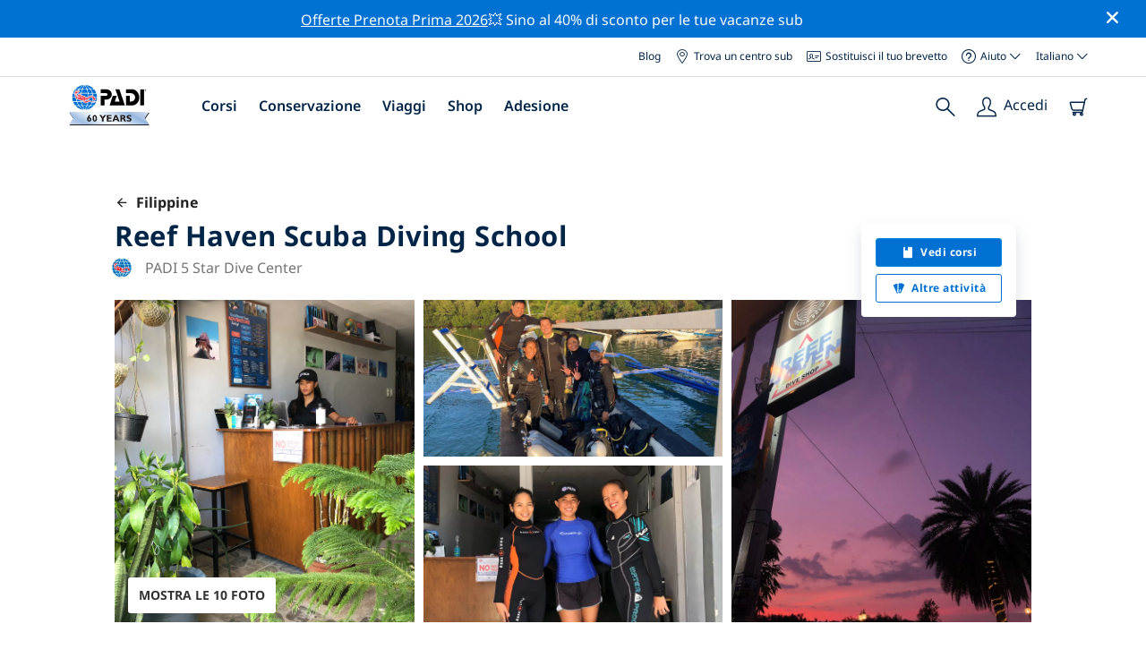

--- FILE ---
content_type: text/html; charset=utf-8
request_url: https://www.padi.com/it/centro-sub/filippine/reef-haven-scuba-diving-school/
body_size: 29295
content:
<!DOCTYPE html>


<html lang="it" ng-app="app">

<head>
    <!-- Start VWO Async SmartCode -->
    <link rel="preconnect" href=https://dev.visualwebsiteoptimizer.com />
    <script type='text/javascript' id='vwoCode'>
    window._vwo_code || (function() {
    var account_id=760139,
    version=2.1,
    settings_tolerance=2000,
    hide_element='body',
    hide_element_style = 'opacity:0 !important;filter:alpha(opacity=0) !important;background:none !important',
    /* DO NOT EDIT BELOW THIS LINE */
    f=false,w=window,d=document,v=d.querySelector('#vwoCode'),cK='_vwo_'+account_id+'_settings',cc={};try{var c=JSON.parse(localStorage.getItem('_vwo_'+account_id+'_config'));cc=c&&typeof c==='object'?c:{}}catch(e){}var stT=cc.stT==='session'?w.sessionStorage:w.localStorage;code={use_existing_jquery:function(){return typeof use_existing_jquery!=='undefined'?use_existing_jquery:undefined},library_tolerance:function(){return typeof library_tolerance!=='undefined'?library_tolerance:undefined},settings_tolerance:function(){return cc.sT||settings_tolerance},hide_element_style:function(){return'{'+(cc.hES||hide_element_style)+'}'},hide_element:function(){if(performance.getEntriesByName('first-contentful-paint')[0]){return''}return typeof cc.hE==='string'?cc.hE:hide_element},getVersion:function(){return version},finish:function(e){if(!f){f=true;var t=d.getElementById('_vis_opt_path_hides');if(t)t.parentNode.removeChild(t);if(e)(new Image).src='https://dev.visualwebsiteoptimizer.com/ee.gif?a='+account_id+e}},finished:function(){return f},addScript:function(e){var t=d.createElement('script');t.type='text/javascript';if(e.src){t.src=e.src}else{t.text=e.text}d.getElementsByTagName('head')[0].appendChild(t)},load:function(e,t){var i=this.getSettings(),n=d.createElement('script'),r=this;t=t||{};if(i){n.textContent=i;d.getElementsByTagName('head')[0].appendChild(n);if(!w.VWO||VWO.caE){stT.removeItem(cK);r.load(e)}}else{var o=new XMLHttpRequest;o.open('GET',e,true);o.withCredentials=!t.dSC;o.responseType=t.responseType||'text';o.onload=function(){if(t.onloadCb){return t.onloadCb(o,e)}if(o.status===200){_vwo_code.addScript({text:o.responseText})}else{_vwo_code.finish('&e=loading_failure:'+e)}};o.onerror=function(){if(t.onerrorCb){return t.onerrorCb(e)}_vwo_code.finish('&e=loading_failure:'+e)};o.send()}},getSettings:function(){try{var e=stT.getItem(cK);if(!e){return}e=JSON.parse(e);if(Date.now()>e.e){stT.removeItem(cK);return}return e.s}catch(e){return}},init:function(){if(d.URL.indexOf('__vwo_disable__')>-1)return;var e=this.settings_tolerance();w._vwo_settings_timer=setTimeout(function(){_vwo_code.finish();stT.removeItem(cK)},e);var t;if(this.hide_element()!=='body'){t=d.createElement('style');var i=this.hide_element(),n=i?i+this.hide_element_style():'',r=d.getElementsByTagName('head')[0];t.setAttribute('id','_vis_opt_path_hides');v&&t.setAttribute('nonce',v.nonce);t.setAttribute('type','text/css');if(t.styleSheet)t.styleSheet.cssText=n;else t.appendChild(d.createTextNode(n));r.appendChild(t)}else{t=d.getElementsByTagName('head')[0];var n=d.createElement('div');n.style.cssText='z-index: 2147483647 !important;position: fixed !important;left: 0 !important;top: 0 !important;width: 100% !important;height: 100% !important;background: white !important;';n.setAttribute('id','_vis_opt_path_hides');n.classList.add('_vis_hide_layer');t.parentNode.insertBefore(n,t.nextSibling)}var o='https://dev.visualwebsiteoptimizer.com/j.php?a='+account_id+'&u='+encodeURIComponent(d.URL)+'&vn='+version;if(w.location.search.indexOf('_vwo_xhr')!==-1){this.addScript({src:o})}else{this.load(o+'&x=true')}}};w._vwo_code=code;code.init();})();
    </script>
    <!-- End VWO Async SmartCode -->
    <link rel="preload" href="https://consent.trustarc.com" crossorigin="anonymous">
    <script src="//consent.trustarc.com/notice?domain=padi.com&amp;c=teconsent&amp;js=nj&amp;noticeType=bb&amp;text=true&amp;gtm=1" async="" crossorigin="" id="truste_0.795356096544334"></script>
    <script>
        <!-- GTM Event Listener -->
        var __dispatched__ = {}; //Map of previously dispatched preference levels
        /*
        First step is to register with the CM API to receive callbacks when a preference
        update occurs. You must wait for the CM API (PrivacyManagerAPI object) to exist
        on the page before registering.
        */
        var __i__ = self.postMessage && setInterval(function(){
            if(self.PrivacyManagerAPI && __i__){
                var apiObject = {PrivacyManagerAPI:
                      {action:"getConsentDecision",
                          timestamp: new Date().getTime(),
                          self: self.location.host}};
                self.top.postMessage(JSON.stringify(apiObject),"*");
                __i__ = clearInterval(__i__);
            }},50);
        /*
        Callbacks will occur in the form of a PostMessage event. This code listens for
        the appropriately formatted PostMessage event, gets the new consent decision,
        and then pushes the events into the GTM framework. Once the event is submitted,
        that consent decision is marked in the dispatched map so it does not occur
        more than once.
        */
        self.addEventListener("message", function(e, d){
            try{
                if(e.data && (d= JSON.parse(e.data)) &&
                  (d = d.PrivacyManagerAPI) && d.capabilities &&
                  d.action=="getConsentDecision"){
                    var newDecision =
                      self.PrivacyManagerAPI.callApi("getGDPRConsentDecision",
                        self.location.host).consentDecision;
                    newDecision && newDecision.forEach(function(label){
                        if(!__dispatched__[label]){
                            self.dataLayer && self.dataLayer.push({"event":"GDPR Pref Allows "+label});
                            __dispatched__[label] = 1;
                        }
                    }); }
            }catch(xx){/** not a cm api message **/} });
        <!-- GTM Event Listener -->
    </script>
    

    
        
        <link rel="stylesheet" href="https://d2p1cf6997m1ir.cloudfront.net/static/travel_dist/css/main.1767792867782.css">
        
        
        <link rel="stylesheet" href="https://d2p1cf6997m1ir.cloudfront.net/static/travel_dist/css/header/header.1753716300383.css">
        
    

    

    <meta charset="UTF-8">
    
    <link rel="shortcut icon" href="https://d2p1cf6997m1ir.cloudfront.net/static/travel_dist/images/favicon.ico">

    
      <link rel="canonical" href="https://www.padi.com/it/centro-sub/filippine/reef-haven-scuba-diving-school/" />
    

    
    <title>
      
        Reef Haven Scuba Diving School | Puerto Galera
      
      | Centro sub PADI
    </title>
    <meta name="description" content="Pianifica e prenota le immersioni con Reef Haven Scuba Diving School in Puerto Galera. Visualizza foto, orari di apertura, elenco dei corsi, siti d'immersione locali e altro. ✓Corsi subacquei PADI ✓Viaggi subacquei ✓Divertimento al 100%.">
    <meta itemprop="name" content="Reef Haven Scuba Diving School | Puerto Galera | Centro sub PADI">

    <meta name="description" content="Pianifica e prenota le immersioni con Reef Haven Scuba Diving School in Puerto Galera. Visualizza foto, orari di apertura, elenco dei corsi, siti d'immersione locali e altro. ✓Corsi subacquei PADI ✓Viaggi subacquei ✓Divertimento al 100%.">

    <meta property="og:title" content="Reef Haven Scuba Diving School | Puerto Galera | Centro sub PADI" />
    <meta property="og:description" content="Pianifica e prenota le immersioni con Reef Haven Scuba Diving School in Puerto Galera. Visualizza foto, orari di apertura, elenco dei corsi, siti d'immersione locali e altro. ✓Corsi subacquei PADI ✓Viaggi subacquei ✓Divertimento al 100%." />


    <meta name="twitter:card" content="summary_large_image">
    <meta name="twitter:title" content="Reef Haven Scuba Diving School | Dive center | PADI Adventures">
    <meta name="twitter:description" content="Pianifica e prenota immersioni con Reef Haven Scuba Diving School. ✓ Corsi sub PADI ✓ Escursioni sub ✓ Escursioni di snorkeling ✓ Foto ✓ Orari e prezzi. Prenota e paga online.">

    
      
        <meta itempro="image" content="https://d2p1cf6997m1ir.cloudfront.net/media/thumbnails/cc/39/cc3941cf572b753d191e73abe0884871.webp?s=789c05c1810980300c04c08d7c4a62fc8e136d525b100bee0fde3dd186e3bbdf050161105a6a2195b5891c69e5243d2fddcd23aa6d73f51f9e5b0f3a&amp;g=7831303830&amp;p=[base64]&amp;sign=34e73a60dbccb9954bed25cacd497019896c3c1ad5299859d7246502a0f2aeefb78e9a5c5e5ddb1d4a578880170cf311bf4e2341db2a517d4cad5f8ff9f32468" />
        <meta property="og:image" content="https://d2p1cf6997m1ir.cloudfront.net/media/thumbnails/cc/39/cc3941cf572b753d191e73abe0884871.webp?s=789c05c1810980300c04c08d7c4a62fc8e136d525b100bee0fde3dd186e3bbdf050161105a6a2195b5891c69e5243d2fddcd23aa6d73f51f9e5b0f3a&amp;g=7831303830&amp;p=[base64]&amp;sign=34e73a60dbccb9954bed25cacd497019896c3c1ad5299859d7246502a0f2aeefb78e9a5c5e5ddb1d4a578880170cf311bf4e2341db2a517d4cad5f8ff9f32468" />
        <meta name="twitter:image" content="https://d2p1cf6997m1ir.cloudfront.net/media/thumbnails/cc/39/cc3941cf572b753d191e73abe0884871.webp?s=789c05c1810980300c04c08d7c4a62fc8e136d525b100bee0fde3dd186e3bbdf050161105a6a2195b5891c69e5243d2fddcd23aa6d73f51f9e5b0f3a&amp;g=7831303830&amp;p=[base64]&amp;sign=34e73a60dbccb9954bed25cacd497019896c3c1ad5299859d7246502a0f2aeefb78e9a5c5e5ddb1d4a578880170cf311bf4e2341db2a517d4cad5f8ff9f32468">
      
    
    
    
<script type="application/ld+json">
    {
  "@context": "https://schema.org/",
  "@type": "Product",
  "name": "Reef Haven Scuba Diving School" ,
  "brand": {
      "@type": "Brand",
      "name": "Dive Center"
  },
  "url": "https://www.padi.com/it/centro-sub/filippine/reef-haven-scuba-diving-school/",
  "image": ["https://d2p1cf6997m1ir.cloudfront.net/media/shop/3/8/6/386f4188489d337f61b88afc456aee96.jpg"],
  "description": "Siamo una scuola di immersioni subacquee con sede nelle Filippine, situata a Muelle Port, Puerto Galera. Siamo un centro immersioni …",
  "SKU": "48324",
  
  "additionalType": "http://www.productontology.org/id/Adventure",
  "@id": "https://www.padi.com/it/centro-sub/filippine/reef-haven-scuba-diving-school/",
  "offers": [
      {
          "@type": "AggregateOffer",
          "name": "PADI Open Water Diver",
          "priceCurrency": "USD",
          "lowPrice": "464,00",
          "highPrice": "464,00",
          "offerCount": "1",
          "availability": "https://schema.org/OnlineOnly",
          "businessFunction": "https://www.purl.org/goodrelations/v1#LeaseOut",
          "itemOffered": "PADI Open Water Diver",
          "url": "https://travel.padi.com/it/corso-sub/mindoro/padi-open-water-diver-110913/?activity_date=2026-03-03"
      } 
  ]
}
</script>


    <meta property="og:url" content="https://www.padi.com/it/centro-sub/filippine/reef-haven-scuba-diving-school/"/>
    <meta property="fb:app_id" content="1433556240273178"/>
    <meta property="og:site_name" content="PADI Travel"/>
    <meta name="twitter:site" content="@PADI Travel">
    <meta name="twitter:creator" content="@PADI Travel">

    <meta http-equiv="cache-control" content="no-cache">
    <meta http-equiv="expires" content="0">
    <meta http-equiv="pragma" content="no-cache">
    <meta http-equiv="X-UA-Compatible" content=“IE=edge,chrome=1”>
    <meta name="viewport"
          content="initial-scale=1, maximum-scale=5, width=device-width, height=device-height">
    <meta name="com.silverpop.brandeddomains"
          content="www.pages05.net,apps.padi.com,dive.padi.com,eventbrite.com,mypadi.padi.com,padi.com,padigear.com,pages05.net,scubaearth.com,sp.padi.com.cn,td.padi.com.cn,travel.padi.com,www.padi.co.kr,www.padi.com,www.padigear.com,www.scubaearth.com,www.travel.padi.com,www2.padi.com"
    />
    <meta name="ahrefs-site-verification" content="3bf1c1c80fe6a92bf3fac0c3c7f608082b4aae8381328e7142a6a3ea1097ce6d">
    
    <script>(function (w, d, s, l, i) {w[l] = w[l] || []; w[l].push({'gtm.start':
        new Date().getTime(), event: 'gtm.js'}); var f = d.getElementsByTagName(s)[0],
        j = d.createElement(s), dl = l != 'dataLayer' ? '&l=' + l : ''; j.async = true; j.src =
        'https://www.googletagmanager.com/gtm.js?id=' + i + dl; f.parentNode.insertBefore(j, f);
        })(window, document, 'script', 'dataLayer', 'GTM-MQW3Z7');</script>
    
    <script>
    dataLayer.push({
        "page_data_title": document.getElementsByTagName("title")[0].text,
        "event": "page_new_load_start",
        "page_slug": "/dive-center/philippines/reef-haven-scuba-diving-school/"
    });
    window.loggedUser = false;
    </script>
    
    <script async src="https://securepubads.g.doubleclick.net/tag/js/gpt.js"></script>
    <script>
        window.googletag = window.googletag || {cmd: []};
        googletag.cmd.push(function() {
            var mapping = googletag.sizeMapping()
                .addSize([1024, 0], [728, 90])
                .addSize([0,0], [320, 50])
                .build();
            var adSlot = googletag.defineSlot('/21864413585/PADI', [[728, 90], [320,50]], 'div-gpt-ad-1583872476441-0').addService(googletag.pubads());
            var adSlot2 = googletag.defineSlot('/21864413585/PADI', [[728, 90], [320,50]], 'div-gpt-ad-1583872476441-1').addService(googletag.pubads());
            adSlot.defineSizeMapping(mapping);
            adSlot2.defineSizeMapping(mapping);
            googletag.pubads().enableSingleRequest();
            googletag.enableServices();
        });
    </script>

    <script type="text/javascript">
        (function(c,l,a,r,i,t,y){
            c[a]=c[a]||function(){(c[a].q=c[a].q||[]).push(arguments)};
            t=l.createElement(r);t.async=1;t.src="https://www.clarity.ms/tag/"+i;
            y=l.getElementsByTagName(r)[0];y.parentNode.insertBefore(t,y);
        })(window, document, "clarity", "script", "dftf0m68hk");
    </script>
</head>
<body ng-controller="MainCtrl as main" class="lang-it dg-pages " chat-buttons>
<!-- /21864413585/PADI -->





<div class="flash-sale active" ng-hide="main.hideModal" style="background-color: #0072d3 ">
    <div class="container">
      <div class="description" style="color: #fcfcfc ">
        <a href=https://travel.padi.com/it/offerte-dive-resort/?page=1>Offerte Prenota Prima 2026</a>💥 Sino al 40% di sconto per le tue vacanze sub
      </div>
    </div>
    <i class="close-icon font-icons" ng-click="main.closeTopMessage()"></i>
</div>





<div id='warning-popup'></div>




    
        

<div class='padi-top-header'>
  <div class='padi-top-header__wrapper'>
    
      <a href="https://blog.padi.com?lang=it" class='padi-top-header__link padi-top-header__icons-container'>
        Blog
      </a>
    <a href="https://www.padi.com/it/dive-shops/nearby/" class='padi-top-header__link padi-top-header__icons-container'>
      <i class='padi-nav-header__icon padi-icons padi-icons--map-pin'></i>
      Trova un centro sub
    </a>
    
    <a href="https://store.padi.com/it/brevetti/" class='padi-top-header__link padi-top-header__icons-container'>
      <i class='padi-nav-header__icon padi-icons padi-icons--e-card'></i>
      Sostituisci il tuo brevetto
    </a>
    <div class="padi-top-header__dropdown-wrapper padi-top-header__icons-container">
      <div class="padi-top-header__icons-container">
        <i class='padi-nav-header__icon padi-icons padi-icons--help'></i>
        <span
            class='padi-top-header__dropdown-selected-item'
            data-navigation-elements="data-navigation-elements"
            data-region-identifier="menu-padi-help-selector">
            Aiuto
            <i class='padi-nav-header__icon padi-icons padi-icons--carret-down'></i>
        </span>
      </div>
      <ul class='padi-top-header__dropdown'>
          <li class='padi-top-header__dropdown-item'>
              <a href="https://www.padi.com/it/help"
                  class='padi-top-header__dropdown-link'
                  data-navigation-elements="data-navigation-elements"
                  data-region-identifier="menu-padi-help-selector">
                  Centro assistenza
              </a>
          </li>
          <li class='padi-top-header__dropdown-item'>
              <a href="https://www.padi.com/it/aiuto/faq"
                  class='padi-top-header__dropdown-link'
                  data-navigation-elements="data-navigation-elements"
                  data-region-identifier="menu-padi-help-selector">
                  FAQ
              </a>
          </li>
          <li class='padi-top-header__dropdown-item'>
              <a href="https://store.padi.com/it/brevetti/?utm_campaign=ww-en-rcol-tran-seo-seekadventure&utm_source=travel.padi.com&utm_medium=link&utm_content=cert_cards_2023"
                  class='padi-top-header__dropdown-link'
                  data-navigation-elements="data-navigation-elements"
                  data-region-identifier="menu-padi-help-selector">
                  Sostituisci il tuo brevetto
              </a>
          </li>
          <li class='padi-top-header__dropdown-item'>
              <a href="https://www.padi.com/it/avvisi-consumatori"
                  class='padi-top-header__dropdown-link'
                  data-navigation-elements="data-navigation-elements"
                  data-region-identifier="menu-padi-help-selector">
                  Protezione dei consumatori e avvisi
              </a>
          </li>
          <li class='padi-top-header__dropdown-item'>
              <a href="https://www.padi.com/it/contatti?lang=it"
                  class='padi-top-header__dropdown-link'
                  data-navigation-elements="data-navigation-elements"
                  data-region-identifier="menu-padi-help-selector">
                  Contatta il supporto
              </a>
          </li>
      </ul>
    </div>

    <div class="padi-top-header__dropdown-wrapper">
    <div class="padi-top-header__icons-container">
        <span
            class='padi-top-header__dropdown-selected-item'
            data-navigation-elements="data-navigation-elements"
            data-region-identifier="menu-padi-language-selector">
            Italiano
            <i class='padi-nav-header__icon padi-icons padi-icons--carret-down'></i>
        </span>
    </div>
    <ul class='padi-top-header__dropdown'>
        
            <li class='padi-top-header__dropdown-item'>
                <a
                    href="/dive-center/philippines/reef-haven-scuba-diving-school/"
                    class='padi-top-header__dropdown-link '
                    data-navigation-elements="data-navigation-elements"
                    data-region-identifier="menu-padi-language-selector">
                    English
                </a>
            
            <li class='padi-top-header__dropdown-item'>
                <a
                    href="/nl/dive-center/filipijnen/reef-haven-scuba-diving-school/"
                    class='padi-top-header__dropdown-link '
                    data-navigation-elements="data-navigation-elements"
                    data-region-identifier="menu-padi-language-selector">
                    Nederlands
                </a>
            
            <li class='padi-top-header__dropdown-item'>
                <a
                    href="/fr/centre-plongee/philippines/reef-haven-scuba-diving-school/"
                    class='padi-top-header__dropdown-link '
                    data-navigation-elements="data-navigation-elements"
                    data-region-identifier="menu-padi-language-selector">
                    Français
                </a>
            
            <li class='padi-top-header__dropdown-item'>
                <a
                    href="/de/tauchcenter/philippinen/reef-haven-scuba-diving-school/"
                    class='padi-top-header__dropdown-link '
                    data-navigation-elements="data-navigation-elements"
                    data-region-identifier="menu-padi-language-selector">
                    Deutsch
                </a>
            
            <li class='padi-top-header__dropdown-item'>
                <a
                    href="/it/centro-sub/filippine/reef-haven-scuba-diving-school/"
                    class='padi-top-header__dropdown-link padi-top-header__dropdown-link_active'
                    data-navigation-elements="data-navigation-elements"
                    data-region-identifier="menu-padi-language-selector">
                    Italiano
                </a>
            
            <li class='padi-top-header__dropdown-item'>
                <a
                    href="/es/centro-buceo/filipinas/reef-haven-scuba-diving-school/"
                    class='padi-top-header__dropdown-link '
                    data-navigation-elements="data-navigation-elements"
                    data-region-identifier="menu-padi-language-selector">
                    Español
                </a>
            
            <li class='padi-top-header__dropdown-item'>
                <a
                    href="/ja/dive-center/huirihin/reef-haven-scuba-diving-school/"
                    class='padi-top-header__dropdown-link '
                    data-navigation-elements="data-navigation-elements"
                    data-region-identifier="menu-padi-language-selector">
                    日本語
                </a>
            
            <li class='padi-top-header__dropdown-item'>
                <a
                    href="/ko/dive-center/pilripin/reef-haven-scuba-diving-school/"
                    class='padi-top-header__dropdown-link '
                    data-navigation-elements="data-navigation-elements"
                    data-region-identifier="menu-padi-language-selector">
                    한국어
                </a>
            
            <li class='padi-top-header__dropdown-item'>
                <a
                    href="/zh-hant/dive-center/fei-lu-bin/reef-haven-scuba-diving-school/"
                    class='padi-top-header__dropdown-link '
                    data-navigation-elements="data-navigation-elements"
                    data-region-identifier="menu-padi-language-selector">
                    繁體中文
                </a>
            
            <li class='padi-top-header__dropdown-item'>
                <a
                    href="/zh-hans/dive-center/fei-lu-bin/reef-haven-scuba-diving-school/"
                    class='padi-top-header__dropdown-link '
                    data-navigation-elements="data-navigation-elements"
                    data-region-identifier="menu-padi-language-selector">
                    简体中文
                </a>
            
        </li>
    </ul>
</div>

  </div>
</div>
<header class='padi-nav-header' id='padi-new-header'>
    <div class='padi-nav-header__items'>
        <a data-navigation-elements="data-navigation-elements"
          data-region-identifier="menu-main-brand"
          href="https://www.padi.com/">
          <img
            src="https://d2p1cf6997m1ir.cloudfront.net/static/travel_dist/images/dive-guide/60th-padi.svg"
            alt="PADI logo"
            width="116"
            height="45"
            class="padi-nav-header__logo" />
        </a>

        <ul class='padi-nav-header__list padi-nav-header__main-nav'>
          <li class='padi-nav-header__list-item'>
            <span class='padi-nav-header__list-item-title'>
              <a href="https://www.padi.com/it/corsi"
              data-navigation-elements="data-navigation-elements"
              data-region-identifier="menu-main-courses"
               class='padi-nav-header__title'>Corsi</a>
              <i class='padi-nav-header__icon padi-icons padi-icons--carret-down'></i>
            </span>

            
<div class='padi-nav-header__menu-wrapper'>
    <div class='padi-nav-header__menu-column'>
        <ul class='padi-nav-header__menu-list'>
            <li
                class='padi-nav-header__menu-list-item padi-nav-header__menu-list-item_title'>
                <a
                    data-navigation-elements="data-navigation-elements"
                    data-region-identifier="menu-main-courses"
                    href="https://store.padi.com/it/formazione/impara-a-immergerti/"
                    class='padi-nav-header__menu-list-item-link'>Inizia a fare immersioni</a>
            </li>
            <li class='padi-nav-header__menu-list-item'>
                <a
                    data-navigation-elements="data-navigation-elements"
                    data-region-identifier="menu-main-courses"
                    href="https://store.padi.com/it-dk/courses/open-water-diver/p/60462-1B2C/"
                    class='padi-nav-header__menu-list-item-link'>Open Water Diver</a>
            </li>
            <li class='padi-nav-header__menu-list-item'>
                <a
                    data-navigation-elements="data-navigation-elements"
                    data-region-identifier="menu-main-courses"
                    href="https://store.padi.com/it-dk/courses"
                    class='padi-nav-header__menu-list-item-link'>Discover Scuba Diving</a>
            </li>
            <li class='padi-nav-header__menu-list-item'>
                <a
                    data-navigation-elements="data-navigation-elements"
                    data-region-identifier="menu-main-courses"
                    href="https://store.padi.com/it/formazione/impara-a-immergerti/"
                    class='padi-nav-header__menu-list-link'>Per saperne di più</a>
            </li>
        </ul>
        <ul class='padi-nav-header__menu-list padi-nav-header__menu-list_desktop'>
            <li
                class='padi-nav-header__menu-list-item padi-nav-header__menu-list-item_title'>
                <a
                    data-navigation-elements="data-navigation-elements"
                    data-region-identifier="menu-main-courses"
                    href="https://www.padi.com/it/scuba-diving-mobile-apps"
                    class='padi-nav-header__menu-list-item-link'>L'App PADI</a>
            </li>
            <li class='padi-nav-header__menu-list-item'>
                <span class='padi-nav-header__menu-list-item-link'>I tuoi eCard, Logbook, eLearning e altro ancora</span>
            </li>
            <li class='padi-nav-header__menu-list-item'>
                <a
                    data-navigation-elements="data-navigation-elements"
                    data-region-identifier="menu-main-courses"
                    href="https://www.padi.com/it/scuba-diving-mobile-apps"
                    class='padi-nav-header__menu-list-link'>Scarica l'app</a>
            </li>
        </ul>
    </div>
    <div class='padi-nav-header__menu-column'>
        <ul class='padi-nav-header__menu-list'>
            <li
                class='padi-nav-header__menu-list-item padi-nav-header__menu-list-item_title'>
                <a
                    data-navigation-elements="data-navigation-elements"
                    data-region-identifier="menu-main-courses"
                    href="https://www.padi.com/it/education/continue-learning"
                    class='padi-nav-header__menu-list-item-link'>Continua a imparare</a>
            </li>
            <li
                class='padi-nav-header__menu-list-item padi-nav-header__menu-list-item_subtitle'>Sfoglia per interesse:
            </li>
            <li class='padi-nav-header__menu-list-item'>
                <a
                    data-navigation-elements="data-navigation-elements"
                    data-region-identifier="menu-main-courses"
                    href="https://www.padi.com/it/education/continue-learning#must-haves"
                    class='padi-nav-header__menu-list-item-link'>Corsi imperdibili</a>
            </li>
            <li class='padi-nav-header__menu-list-item'>
                <a
                    data-navigation-elements="data-navigation-elements"
                    data-region-identifier="menu-main-courses"
                    href="https://www.padi.com/it/education/continue-learning#conservation"
                    class='padi-nav-header__menu-list-item-link'>Conservazione</a>
            </li>
            <li class='padi-nav-header__menu-list-item'>
                <a
                    data-navigation-elements="data-navigation-elements"
                    data-region-identifier="menu-main-courses"
                    href="https://www.padi.com/it/education/continue-learning#photography"
                    class='padi-nav-header__menu-list-item-link'>Fotografia</a>
            </li>
            <li class='padi-nav-header__menu-list-item'>
                <a
                    data-navigation-elements="data-navigation-elements"
                    data-region-identifier="menu-main-courses"
                    href="https://www.padi.com/it/education/continue-learning#cold-water"
                    class='padi-nav-header__menu-list-item-link'>Acque fredde</a>
            </li>
            <li class='padi-nav-header__menu-list-item'>
                <a
                    data-navigation-elements="data-navigation-elements"
                    data-region-identifier="menu-main-courses"
                    href="https://www.padi.com/it/education/continue-learning#safety-focus"
                    class='padi-nav-header__menu-list-item-link'>Sicurezza</a>
            </li>
            <li class='padi-nav-header__menu-list-item'>
                <a
                    data-navigation-elements="data-navigation-elements"
                    data-region-identifier="menu-main-courses"
                    href="https://www.padi.com/it/education/continue-learning#special-interests"
                    class='padi-nav-header__menu-list-item-link'>Abilità avanzate</a>
            </li>
            <li class='padi-nav-header__menu-list-item'>
                <a
                    data-navigation-elements="data-navigation-elements"
                    data-region-identifier="menu-main-courses"
                    href="https://www.padi.com/it/education/continue-learning#discovery"
                    class='padi-nav-header__menu-list-item-link'>Scoperta</a>
            </li>
            <li class='padi-nav-header__menu-list-item'>
                <a
                    data-navigation-elements="data-navigation-elements"
                    data-region-identifier="menu-main-courses"
                    href="https://www.padi.com/it/education/continue-learning"
                    class='padi-nav-header__menu-list-link'>Per saperne di più</a>
            </li>
        </ul>
    </div>
    <div class='padi-nav-header__menu-column'>
        <ul class='padi-nav-header__menu-list'>
            <li
                class='padi-nav-header__menu-list-item padi-nav-header__menu-list-item_title'>
                <a
                    data-navigation-elements="data-navigation-elements"
                    data-region-identifier="menu-main-courses"
                    href="https://www.padi.com/it/education/professional"
                    class='padi-nav-header__menu-list-item-link'>Diventa un Pro</a>
            </li>
            <li class='padi-nav-header__menu-list-item'>
                <a
                    data-navigation-elements="data-navigation-elements"
                    data-region-identifier="menu-main-courses"
                    href="https://store.padi.com/it-dk/courses/divemaster/p/60550-1B2C/"
                    class='padi-nav-header__menu-list-item-link'>Divemaster</a>
            </li>
            <li class='padi-nav-header__menu-list-item'>
                <a
                    data-navigation-elements="data-navigation-elements"
                    data-region-identifier="menu-main-courses"
                    href="https://store.padi.com/it-dk/courses"
                    class='padi-nav-header__menu-list-item-link'>Open Water Scuba Instructor</a>
            </li>
            <li class='padi-nav-header__menu-list-item'>
                <a
                    data-navigation-elements="data-navigation-elements"
                    data-region-identifier="menu-main-courses"
                    href="https://store.padi.com/it-dk/courses"
                    class='padi-nav-header__menu-list-item-link'>Istruttore di specialità</a>
            </li>
            <li class='padi-nav-header__menu-list-item'>
                <a
                    data-navigation-elements="data-navigation-elements"
                    data-region-identifier="menu-main-courses"
                    href="https://store.padi.com/it-dk/courses"
                    class='padi-nav-header__menu-list-item-link'>Master Scuba Diver Trainer</a>
            </li>
            <li class='padi-nav-header__menu-list-item'>
                <a
                    data-navigation-elements="data-navigation-elements"
                    data-region-identifier="menu-main-courses"
                    href="https://store.padi.com/it-dk/courses"
                    class='padi-nav-header__menu-list-item-link'>IDC Staff Instructor</a>
            </li>
            <li class='padi-nav-header__menu-list-item'>
                <a
                    data-navigation-elements="data-navigation-elements"
                    data-region-identifier="menu-main-courses"
                    href="https://www.padi.com/it/education/professional"
                    class='padi-nav-header__menu-list-link'>Per saperne di più</a>
            </li>
        </ul>
    </div>
    <div class='padi-nav-header__menu-column'>
        <ul class='padi-nav-header__menu-list'>
            <li
                class='padi-nav-header__menu-list-item padi-nav-header__menu-list-item_title'>Corsi consigliati</li>
            <li class='padi-nav-header__menu-list-item'>
                <a
                    data-navigation-elements="data-navigation-elements"
                    data-region-identifier="menu-main-courses"
                    href="https://www.padi.com/it/education/technical-diving"
                    class='padi-nav-header__menu-list-item-link'>
                    <img loading='lazy'
                        src="https://d2p1cf6997m1ir.cloudfront.net/static/travel_dist/images/courses/image_1.png"
                        class='padi-nav-header__menu-list-item-image'/>
                    Immersioni tecniche
                </a>
            </li>
            <li class='padi-nav-header__menu-list-item'>
                <a
                    data-navigation-elements="data-navigation-elements"
                    data-region-identifier="menu-main-courses"
                    href="https://www.padi.com/it/education/freediving"
                    class='padi-nav-header__menu-list-item-link'>
                    <img loading='lazy'
                        src="https://d2p1cf6997m1ir.cloudfront.net/static/travel_dist/images/courses/image_2.png"
                        class='padi-nav-header__menu-list-item-image'/>
                    Immersione in apnea
                </a>
            </li>
            <li class='padi-nav-header__menu-list-item'>
                <a
                    data-navigation-elements="data-navigation-elements"
                    data-region-identifier="menu-main-courses"
                    href="https://store.padi.com/it-dk/courses/efr/p/60475-1B2C/"
                    class='padi-nav-header__menu-list-item-link'>
                    <img loading='lazy'
                        src="https://d2p1cf6997m1ir.cloudfront.net/static/travel_dist/images/courses/image_3.png"
                        class='padi-nav-header__menu-list-item-image'/>
                    Emergency First Response
                </a>
            </li>
            <li class='padi-nav-header__menu-list-item'>
                <a
                    data-navigation-elements="data-navigation-elements"
                    data-region-identifier="menu-main-courses"
                    href="https://www.padi.com/it/dive/free-intro-open-water-course"
                    class='padi-nav-header__menu-list-item-link'>
                    <img loading='lazy'
                        src="https://d2p1cf6997m1ir.cloudfront.net/static/travel_dist/images/courses/image_4.png"
                        class='padi-nav-header__menu-list-item-image'/>
                    GRATIS – Introduzione alla subacquea online
                </a>
            </li>
            <li
                class='padi-nav-header__menu-list-item padi-nav-header__menu-list-item_mobile-padding'>
                <a
                    data-navigation-elements="data-navigation-elements"
                    data-region-identifier="menu-main-courses"
                    href="https://store.padi.com/it-dk/courses"
                    class='padi-nav-header__menu-list-link'>Vedi tutti i corsi</a>
            </li>
        </ul>
    </div>
</div>

          </li>
          <li class='padi-nav-header__list-item'>
            <span class='padi-nav-header__list-item-title'>
              <a href="https://www.padi.com/it/conservazione"
                data-navigation-elements="data-navigation-elements"
                data-region-identifier="menu-main-conservation"
               class='padi-nav-header__title'>Conservazione</a>
              <i class='padi-nav-header__icon padi-icons padi-icons--carret-down'></i>
            </span>
            
<div class='padi-nav-header__menu-wrapper'>
    <div class='padi-nav-header__menu-column'>
        <a
            data-navigation-elements="data-navigation-elements"
            data-region-identifier="menu-main-conservation"
            href="https://www.padi.com/it/conservazione">
            <img
                loading='lazy'
                src="https://d2p1cf6997m1ir.cloudfront.net/static/travel_dist/images/conservation/image_1.png"
                class='padi-nav-header__picture'/>
        </a>
        <ul class='padi-nav-header__menu-list'>
            <li
                class='padi-nav-header__menu-list-item padi-nav-header__menu-list-item_title'>
                <a
                    data-navigation-elements="data-navigation-elements"
                    data-region-identifier="menu-main-conservation"
                    href="https://www.padi.com/it/conservazione"
                    class='padi-nav-header__menu-list-item-link'>Conservazione degli oceani</a>
            </li>
            <li class='padi-nav-header__menu-list-item'>
                <a
                    data-navigation-elements="data-navigation-elements"
                    data-region-identifier="menu-main-conservation"
                    href="https://www.padi.com/it/csr"
                    class='padi-nav-header__menu-list-item-link'>La nostra missione</a>
            </li>
            <li class='padi-nav-header__menu-list-item'>
                <a
                    data-navigation-elements="data-navigation-elements"
                    data-region-identifier="menu-main-conservation"
                    href="https://www.padi.com/it/csr#mission-partners-affiliates"
                    class='padi-nav-header__menu-list-item-link'>Partner</a>
            </li>
            <li class='padi-nav-header__menu-list-item'>
                <a
                    data-navigation-elements="data-navigation-elements"
                    data-region-identifier="menu-main-conservation"
                    href="https://www.padi.com/it/ambassadivers"
                    class='padi-nav-header__menu-list-item-link'>PADI AmbassaDivers</a>
            </li>
            <li class='padi-nav-header__menu-list-item'>
                <a
                    data-navigation-elements="data-navigation-elements"
                    data-region-identifier="menu-main-conservation"
                    href="https://www.padi.com/it/conservazione"
                    class='padi-nav-header__menu-list-link'>Per saperne di più</a>
            </li>
        </ul>
    </div>
    <div class='padi-nav-header__menu-column'>
        <a
            data-navigation-elements="data-navigation-elements"
            data-region-identifier="menu-main-conservation"
            href="https://www.padi.com/it/conservation/take-action">
            <img
                loading='lazy'
                src="https://d2p1cf6997m1ir.cloudfront.net/static/travel_dist/images/conservation/image_2.png"
                class='padi-nav-header__picture'/>
        </a>
        <ul class='padi-nav-header__menu-list'>
            <li
                class='padi-nav-header__menu-list-item padi-nav-header__menu-list-item_title'>
                <a
                    data-navigation-elements="data-navigation-elements"
                    data-region-identifier="menu-main-conservation"
                    href="https://www.padi.com/it/conservation/take-action"
                    class='padi-nav-header__menu-list-item-link'>Agisci</a>
            </li>
            <li class='padi-nav-header__menu-list-item'>
                <a
                    data-navigation-elements="data-navigation-elements"
                    data-region-identifier="menu-main-conservation"
                    href="https://www.padi.com/it/conservation/torchbearer"
                    class='padi-nav-header__menu-list-item-link'>Unisciti al movimento</a>
            </li>
            <li class='padi-nav-header__menu-list-item'>
                <a
                    data-navigation-elements="data-navigation-elements"
                    data-region-identifier="menu-main-conservation"
                    href="/it/salvaguardia/attivita/"
                    class='padi-nav-header__menu-list-item-link'>Trova gli eventi di conservazione</a>
            </li>
            <li class='padi-nav-header__menu-list-item'>
                <a
                    data-navigation-elements="data-navigation-elements"
                    data-region-identifier="menu-main-conservation"
                    href="https://www.padi.com/it/conservation/take-action"
                    class='padi-nav-header__menu-list-link'>Vedi tutte le azioni da compiere</a>
            </li>
        </ul>
    </div>
    <div class='padi-nav-header__menu-column'>
        <a
            data-navigation-elements="data-navigation-elements"
            data-region-identifier="menu-main-conservation"
            href="https://www.padi.com/it/aware">
            <img
                loading='lazy'
                src="https://d2p1cf6997m1ir.cloudfront.net/static/travel_dist/images/conservation/image_3.png"
                class='padi-nav-header__picture'/>
        </a>
        <ul class='padi-nav-header__menu-list'>
            <li
                class='padi-nav-header__menu-list-item padi-nav-header__menu-list-item_title'>
                <a
                    data-navigation-elements="data-navigation-elements"
                    data-region-identifier="menu-main-conservation"
                    href="https://www.padi.com/it/aware"
                    class='padi-nav-header__menu-list-item-link'>PADI AWARE</a>
            </li>
            <li class='padi-nav-header__menu-list-item'>
                <a
                    data-navigation-elements="data-navigation-elements"
                    data-region-identifier="menu-main-conservation"
                    href="https://www.padi.com/aware/storia"
                    class='padi-nav-header__menu-list-item-link'>Storia e impatto</a>
            </li>
            <li class='padi-nav-header__menu-list-item'>
                <a
                    data-navigation-elements="data-navigation-elements"
                    data-region-identifier="menu-main-conservation"
                    href="https://www.padi.com/it/aware/our-work"
                    class='padi-nav-header__menu-list-item-link'>Strategia di conservazione</a>
            </li>
            <li class='padi-nav-header__menu-list-item'>
                <a
                    data-navigation-elements="data-navigation-elements"
                    data-region-identifier="menu-main-conservation"
                    href="https://www.padi.com/aware/donate"
                    class='padi-nav-header__menu-list-item-link'>Dona</a>
            </li>
            <li class='padi-nav-header__menu-list-item'>
                <a
                    data-navigation-elements="data-navigation-elements"
                    data-region-identifier="menu-main-conservation"
                    href="https://www.padi.com/it/aware"
                    class='padi-nav-header__menu-list-link'>Per saperne di più</a>
            </li>
        </ul>
    </div>
    <div class='padi-nav-header__menu-column'>
        <ul class='padi-nav-header__menu-list'>
            <li
                class='padi-nav-header__menu-list-item padi-nav-header__menu-list-item_title'>Programmi di conservazione</li>
            <li class='padi-nav-header__menu-list-item'>
                <a
                    data-navigation-elements="data-navigation-elements"
                    data-region-identifier="menu-main-conservation"
                    href="https://www.padi.com/aware/rifiuti-marini"
                    class='padi-nav-header__menu-list-item-link'>
                    <img
                        loading='lazy'
                        src="https://d2p1cf6997m1ir.cloudfront.net/static/travel_dist/images/conservation/image_4.png"
                        class='padi-nav-header__menu-list-item-image'/>
                    Detriti marini
                </a>
            </li>
            <li class='padi-nav-header__menu-list-item'>
                <a
                    data-navigation-elements="data-navigation-elements"
                    data-region-identifier="menu-main-conservation"
                    href="https://www.padi.com/aware/squali"
                    class='padi-nav-header__menu-list-item-link'>
                    <img
                        loading='lazy'
                        src="https://d2p1cf6997m1ir.cloudfront.net/static/travel_dist/images/conservation/image_5.png"
                        class='padi-nav-header__menu-list-item-image'/>
                    Protezione di squali e razze
                </a>
            </li>
            <li class='padi-nav-header__menu-list-item'>
                <a
                    data-navigation-elements="data-navigation-elements"
                    data-region-identifier="menu-main-conservation"
                    href="https://www.padi.com/aware/adotta-un-sito-di-immersioni"
                    class='padi-nav-header__menu-list-item-link'>
                    <img
                        loading='lazy'
                        src="https://d2p1cf6997m1ir.cloudfront.net/static/travel_dist/images/conservation/image_6.png"
                        class='padi-nav-header__menu-list-item-image'/>
                    Adotta un sito d'immersione
                </a>
            </li>
            <li class='padi-nav-header__menu-list-item'>
                <a
                    data-navigation-elements="data-navigation-elements"
                    data-region-identifier="menu-main-conservation"
                    href="https://www.padi.com/it/aware/our-work"
                    class='padi-nav-header__menu-list-link'>Per saperne di più</a>
            </li>
        </ul>
    </div>
</div>

          </li>
          <li class='padi-nav-header__list-item'>
            <span class='padi-nav-header__list-item-title '>
              <a href="#"
              class='padi-nav-header__title'
              data-navigation-elements="data-navigation-elements"
              data-region-identifier="menu-main-travel">Viaggi</a>
              
              <i class='padi-nav-header__icon padi-icons padi-icons--carret-down'></i>
              
            </span>
            
            

<div class='padi-nav-header__menu-wrapper'>
    <div class='padi-nav-header__menu-column'>
        <a
            data-navigation-elements="data-navigation-elements"
            data-region-identifier="menu-main-travel"
            href="https://travel.padi.com/it/s/viaggi-sub/all/">
            <img loading='lazy'
                src="https://d2p1cf6997m1ir.cloudfront.net/static/travel_dist/images/travel/image_1.png"
                class='padi-nav-header__picture'/>
        </a>
        <ul class='padi-nav-header__menu-list'>
            <li
                class='padi-nav-header__menu-list-item padi-nav-header__menu-list-item_title'>
                <a
                    data-navigation-elements="data-navigation-elements"
                    data-region-identifier="menu-main-travel"
                    href="https://travel.padi.com/it/s/viaggi-sub/all/"
                    class='padi-nav-header__menu-list-item-link'
                >
                    Dive resort
                </a>
            </li>
            <li
                class='padi-nav-header__menu-list-item padi-nav-header__menu-list-item_description'>
                PADI Dive Resort per tutte le tasche, nelle migliori località di immersione in tutto il mondo.
            </li>
            <li class='padi-nav-header__menu-list-item'>
                <a
                    data-navigation-elements="data-navigation-elements"
                    data-region-identifier="menu-main-travel"
                    href="https://travel.padi.com/it/s/viaggi-sub/all/"
                    class='padi-nav-header__menu-list-link'
                >
                    Trova e prenota
                </a>
            </li>
        </ul>
    </div>

    <div class='padi-nav-header__menu-column'>
        <a
            data-navigation-elements="data-navigation-elements"
            data-region-identifier="menu-main-travel"
            href="https://travel.padi.com/it/vacanze-crociere-sub/">
            <img loading='lazy'
                src="https://d2p1cf6997m1ir.cloudfront.net/static/travel_dist/images/travel/image_2.png"
                class='padi-nav-header__picture'/>
        </a>
        <ul class='padi-nav-header__menu-list'>
            <li
                class='padi-nav-header__menu-list-item padi-nav-header__menu-list-item_title'>
                <a
                    data-navigation-elements="data-navigation-elements"
                    data-region-identifier="menu-main-travel"
                    href="https://travel.padi.com/it/vacanze-crociere-sub/"
                    class='padi-nav-header__menu-list-item-link'
                >
                    Crociere sub
                </a>
            </li>
            <li
                class='padi-nav-header__menu-list-item padi-nav-header__menu-list-item_description'>
                Scegli tra una selezione di oltre 250 navi e 18.000 viaggi in tutto il mondo.
            </li>
            <li class='padi-nav-header__menu-list-item'>
                <a
                    data-navigation-elements="data-navigation-elements"
                    data-region-identifier="menu-main-travel"
                    href="https://travel.padi.com/it/s/crociere-sub/all/"
                    class='padi-nav-header__menu-list-link'
                >
                    Trova e prenota
                </a>
            </li>
        </ul>
    </div>
    <div class='padi-nav-header__menu-column'>
        <a
            data-navigation-elements="data-navigation-elements"
            data-region-identifier="menu-main-travel"
            href="https://travel.padi.com/it/s/immersioni/all/">
            <img loading='lazy'
                src="https://d2p1cf6997m1ir.cloudfront.net/static/travel_dist/images/travel/image_3.png"
                class='padi-nav-header__picture'/>
        </a>
        <ul class='padi-nav-header__menu-list'>
            <li
                class='padi-nav-header__menu-list-item padi-nav-header__menu-list-item_title'>
                <a
                    data-navigation-elements="data-navigation-elements"
                    data-region-identifier="menu-main-travel"
                    href="https://travel.padi.com/it/adventures/"
                    class='padi-nav-header__menu-list-item-link'
                >
                    Avventure
                </a>
            </li>
            <li
                class='padi-nav-header__menu-list-item padi-nav-header__menu-list-item_description'>
                Prenota fantastiche immersioni, escursioni di snorkeling e corsi online con migliaia di centri sub PADI.
            </li>
            <li class='padi-nav-header__menu-list-item'>
                <a
                    data-navigation-elements="data-navigation-elements"
                    data-region-identifier="menu-main-travel"
                    href="https://travel.padi.com/it/adventures/"
                    class='padi-nav-header__menu-list-link'
                >
                    Trova e prenota
                </a>
            </li>
        </ul>

        <ul class='padi-nav-header__menu-list padi-nav-header__menu-list_desktop'>
            <li
                class='padi-nav-header__menu-list-item padi-nav-header__menu-list-item_title'>
                <a
                    data-navigation-elements="data-navigation-elements"
                    data-region-identifier="menu-main-travel"
                    href="https://www.padi.com/travel-apps"
                    class='padi-nav-header__menu-list-item-link'>App PADI Adventures</a>
            </li>
            <li
                class='padi-nav-header__menu-list-item padi-nav-header__menu-list-item_description'>Prenota le tue immersioni online
            </li>
            <li class='padi-nav-header__menu-list-item'>
                <a
                    data-navigation-elements="data-navigation-elements"
                    data-region-identifier="menu-main-travel"
                    href="https://www.padi.com/travel-apps"
                    class='padi-nav-header__menu-list-link'>Scarica ora</a>
            </li>
        </ul>
    </div>

    <div class='padi-nav-header__menu-column'>
        <a
            data-navigation-elements="data-navigation-elements"
            data-region-identifier="menu-main-travel"
            href="/it/esplorazione/">
            <img loading='lazy'
                src="https://d2p1cf6997m1ir.cloudfront.net/static/travel_dist/images/travel/image_4.png"
                class='padi-nav-header__picture'/>
        </a>
        <ul class='padi-nav-header__menu-list'>
            <li
                class='padi-nav-header__menu-list-item padi-nav-header__menu-list-item_title'>
                <a
                    href="/it/esplorazione/"
                    class='padi-nav-header__menu-list-item-link'>PADI Dive Guides™</a>
            </li>
            <li
                class='padi-nav-header__menu-list-item padi-nav-header__menu-list-item_description'>
                Tutte le informazioni di cui hai bisogno per pianificare le tue vacanze subacquee in qualsiasi parte del mondo.
            </li>
            <li class='padi-nav-header__menu-list-item'>
                <a
                    data-navigation-elements="data-navigation-elements"
                    data-region-identifier="menu-main-travel"
                    href="/it/esplorazione/"
                    class='padi-nav-header__menu-list-item-link'>Esplora le guide</a>
            </li>
            <li class='padi-nav-header__menu-list-item'>
                <a
                    data-navigation-elements="data-navigation-elements"
                    data-region-identifier="menu-main-travel"
                    href="/it/dive-sites/nearby/?ordering=distance"
                    class='padi-nav-header__menu-list-item-link'>Siti d'immersione nelle vicinanze</a>
            </li>
            <li class='padi-nav-header__menu-list-item'>
                <a
                    data-navigation-elements="data-navigation-elements"
                    data-region-identifier="menu-main-travel"
                    href="/it/dive-shops/nearby/?ordering=distance"
                    class='padi-nav-header__menu-list-item-link'>Centri sub PADI nelle vicinanze</a>
            </li>
            <li class='padi-nav-header__menu-list-item'>
                <a
                    data-navigation-elements="data-navigation-elements"
                    data-region-identifier="menu-main-travel"
                    href="/it/esplorazione/"
                    class='padi-nav-header__menu-list-link'>Per saperne di più</a>
            </li>
        </ul>
    </div>
</div>


            
          </li>
          <li class='padi-nav-header__list-item'>
            <span class='padi-nav-header__list-item-title'>
              <a href="https://www.padi.com/shop-online"
              data-navigation-elements="data-navigation-elements"
              data-region-identifier="menu-main-shop"
              class='padi-nav-header__title'>Shop</a>
              <i class='padi-nav-header__icon padi-icons padi-icons--carret-down'></i>
            </span>

            
<div class='padi-nav-header__menu-wrapper'>
    
    
    <div class='padi-nav-header__menu-column'>
        <img loading='lazy'
            src="https://d2p1cf6997m1ir.cloudfront.net/static/travel_dist/images/shop/certificationcard.png"
            alt="Brevetto"
            class='padi-nav-header__picture'/>
        <ul
            class='padi-nav-header__menu-list padi-nav-header__menu-list_spacing-mobile'>
            <li
                class='padi-nav-header__menu-list-item padi-nav-header__menu-list-item_title'>
                <a
                    data-navigation-elements="data-navigation-elements"
                    data-region-identifier="menu-main-shop"
                    href="https://store.padi.com/it/brevetti/"
                    class='padi-nav-header__menu-list-item-link'>Brevetti</a>
            </li>
            <li
                class='padi-nav-header__menu-list-item padi-nav-header__menu-list-item_description'>
                Sostituisci o aggiorna il tuo brevetto, acquista un'edizione speciale o una versione Project AWARE® del tuo brevetto PADI o passa al digitale con l'acquisto di una PADI eCard™.
            </li>
            <li class='padi-nav-header__menu-list-item'>
                <a
                    data-navigation-elements="data-navigation-elements"
                    data-region-identifier="menu-main-shop"
                    href="https://store.padi.com/it/brevetti/"
                    class='padi-nav-header__menu-list-link'>Ottieni un brevetto sostitutivo</a>
            </li>
        </ul>
    </div>
    <div class='padi-nav-header__menu-column'>
        <a
            data-navigation-elements="data-navigation-elements"
            data-region-identifier="menu-main-shop"
            href="https://www.padigear.com/collezioni/uomo">
            <img loading='lazy'
                src="https://d2p1cf6997m1ir.cloudfront.net/static/travel_dist/images/shop/gift.jpg"
                alt="Regalo"
                class='padi-nav-header__picture'/>
        </a>
        <ul class='padi-nav-header__menu-list'>
            <li
                class='padi-nav-header__menu-list-item padi-nav-header__menu-list-item_title'>
                <a
                    data-navigation-elements="data-navigation-elements"
                    data-region-identifier="menu-main-shop"
                    href="https://www.padi.com/dive/give-the-gift-4ocean"
                    class='padi-nav-header__menu-list-item-link'>Guida dei regali</a>
            </li>
            <li
                class='padi-nav-header__menu-list-item padi-nav-header__menu-list-item_description'>
                Fai il regalo perfetto al tuo amante ed esploratore dell'oceano preferito.
            </li>
            <li class='padi-nav-header__menu-list-item'>
                <a
                    data-navigation-elements="data-navigation-elements"
                    data-region-identifier="menu-main-shop"
                    href="https://www.padi.com/dive/give-the-gift-4ocean"
                    class='padi-nav-header__menu-list-link'>Regala ora</a>
            </li>
        </ul>
    </div>
</div>

          </li>
          <li class='padi-nav-header__list-item'>
            <span class='padi-nav-header__list-item-title'>
              <a href="https://www.padi.com/it/dive/membership"
              data-navigation-elements="data-navigation-elements"
              data-region-identifier="menu-main-membership"
              class='padi-nav-header__title'>Adesione</a>
              <i class='padi-nav-header__icon padi-icons padi-icons--carret-down'></i>
            </span>

            
<div class='padi-nav-header__menu-wrapper'>
    
    <div class='padi-nav-header__menu-column'>
        <img
            loading='lazy'
            src="https://d2p1cf6997m1ir.cloudfront.net/static/travel_dist/images/membership/membership-1.jpg"
            class='padi-nav-header__picture'/>
        <ul class='padi-nav-header__menu-list'>
            <li
                class='padi-nav-header__menu-list-item padi-nav-header__menu-list-item_title'>
                <a
                    data-navigation-elements="data-navigation-elements"
                    data-region-identifier="menu-main-membership"
                    href="https://www.padi.com/it/education/professional"
                    class='padi-nav-header__menu-list-item-link'>PADI Pros</a>
            </li>
            <li class='padi-nav-header__menu-list-item'>
                <p class="padi-nav-header__menu-subtitle">
                    Vivi una vita che gli altri sognano solo. Condividi il tuo amore per le immersioni, vivi nuove avventure, migliora le tue abilità subacquee e aiuta a salvare l'oceano.
                </p>
            </li>

            <li class='padi-nav-header__menu-list-item'>
                <a
                    data-navigation-elements="data-navigation-elements"
                    data-region-identifier="menu-main-membership"
                    href="https://www.padi.com/it/education/professional"
                    class='padi-nav-header__menu-list-item-link'>Diventa un PADI Pro</a>
            </li>
            <li class='padi-nav-header__menu-list-item'>
                <a
                    data-navigation-elements="data-navigation-elements"
                    data-region-identifier="menu-main-membership"
                    href="https://www.padi.com/dive/free-intro-divemaster"
                    class='padi-nav-header__menu-list-item-link'>Avvia un programma Divemaster gratuito</a>
            </li>
            <li class='padi-nav-header__menu-list-item'>
                <a
                    data-navigation-elements="data-navigation-elements"
                    data-region-identifier="menu-main-membership"
                    href="https://divejobs.padi.com/"
                    class='padi-nav-header__menu-list-item-link'>Cerca lavori subacquei</a>
            </li>

            <li class='padi-nav-header__menu-list-item'>
                <a
                    data-navigation-elements="data-navigation-elements"
                    data-region-identifier="menu-main-membership"
                    href="https://www.padi.com/it/education/professional"
                    class='padi-nav-header__menu-list-link'>Inizia il tuo percorso Pro</a>
            </li>
        </ul>
    </div>
    <div class='padi-nav-header__menu-column'>
        <img
            loading='lazy'
            src="https://d2p1cf6997m1ir.cloudfront.net/static/travel_dist/images/membership/membership-2.jpg"
            class='padi-nav-header__picture'/>
        <ul class='padi-nav-header__menu-list'>
            <li
                class='padi-nav-header__menu-list-item padi-nav-header__menu-list-item_title'>
                <a
                    data-navigation-elements="data-navigation-elements"
                    data-region-identifier="menu-main-membership"
                    href="https://www.padi.com/it/padi-dive-centers/supporto-attivit%C3%A0"
                    class='padi-nav-header__menu-list-item-link'>Centri sub e Resort</a>
            </li>
            <li class='padi-nav-header__menu-list-item'>
                <a
                    data-navigation-elements="data-navigation-elements"
                    data-region-identifier="menu-main-membership"
                    href="https://www.padi.com/it/padi-dive-centers/benefici"
                    class='padi-nav-header__menu-list-item-link'>Benefici</a>
            </li>
            <li class='padi-nav-header__menu-list-item'>
                <a
                    data-navigation-elements="data-navigation-elements"
                    data-region-identifier="menu-main-membership"
                    href="https://www.padi.com/it/padi-dive-centers/livelli-attivit%C3%A0"
                    class='padi-nav-header__menu-list-item-link'>Per iniziare</a>
            </li>
            <li class='padi-nav-header__menu-list-item'>
                <a
                    data-navigation-elements="data-navigation-elements"
                    data-region-identifier="menu-main-membership"
                    href="https://www.padi.com/it/padi-dive-centers/come-cominciare"
                    class='padi-nav-header__menu-list-item-link'>Livelli di attività</a>
            </li>
            <li class='padi-nav-header__menu-list-item'>
                <a
                  data-navigation-elements="data-navigation-elements"
                  data-region-identifier="menu-main-membership"
                  href="https://divejobs.padi.com/"
                  class='padi-nav-header__menu-list-item-link'>Pubblica un lavoro</a>
            </li>
            <li class='padi-nav-header__menu-list-item'>
                <a
                    data-navigation-elements="data-navigation-elements"
                    data-region-identifier="menu-main-membership"
                    href="https://www.padi.com/it/padi-dive-centers/supporto-attivit%C3%A0"
                    class='padi-nav-header__menu-list-link'>Diventa Retailer o Resort</a>
            </li>
        </ul>
    </div>
    <div class='padi-nav-header__menu-column'>
        <img
            loading='lazy'
            src="https://d2p1cf6997m1ir.cloudfront.net/static/travel_dist/images/membership/membership-3.jpg"
            class='padi-nav-header__picture'/>
        <ul class='padi-nav-header__menu-list'>
            <li
                class='padi-nav-header__menu-list-item padi-nav-header__menu-list-item_title'>
                <a
                    data-navigation-elements="data-navigation-elements"
                    data-region-identifier="menu-main-membership"
                    href="https://www.padi.com/it/riguardo/chi-siamo"
                    class='padi-nav-header__menu-list-item-link'>A proposito di PADI</a>
            </li>
            <li class='padi-nav-header__menu-list-item'>
                <a
                    data-navigation-elements="data-navigation-elements"
                    data-region-identifier="menu-main-membership"
                    href="https://www.padi.com/it/riguardo/differenza-padi"
                    class='padi-nav-header__menu-list-item-link'>La differenza PADI</a>
            </li>
            <li class='padi-nav-header__menu-list-item'>
                <a
                    data-navigation-elements="data-navigation-elements"
                    data-region-identifier="menu-main-membership"
                    href="https://www.padi.com/it/riguardo/storia"
                    class='padi-nav-header__menu-list-item-link'>La nostra storia</a>
            </li>
            <li class='padi-nav-header__menu-list-item'>
                <a
                    data-navigation-elements="data-navigation-elements"
                    data-region-identifier="menu-main-membership"
                    href="https://www.padi.com/it/csr"
                    class='padi-nav-header__menu-list-item-link'>Responsabilità aziendale</a>
            </li>
            <li class='padi-nav-header__menu-list-item'>
                <a
                    data-navigation-elements="data-navigation-elements"
                    data-region-identifier="menu-main-membership"
                    href="https://www.padi.com/it/riguardo/carriere"
                    class='padi-nav-header__menu-list-item-link'>Lavora con PADI</a>
            </li>
            <li class='padi-nav-header__menu-list-item'>
                <a
                    data-navigation-elements="data-navigation-elements"
                    data-region-identifier="menu-main-membership"
                    href="https://www.padi.com/it/riguardo/chi-siamo"
                    class='padi-nav-header__menu-list-link'>Chi siamo</a>
            </li>
        </ul>
    </div>
</div>

          </li>
          <li class='padi-nav-header__list-item-mobile-view'>
            

<ul
    class='padi-nav-header__menu-list padi-nav-header__menu-list_with-separator'>
    <li class='padi-nav-header__menu-list-item'>
        <a
            data-navigation-elements="data-navigation-elements"
            data-region-identifier="menu-main-mobileextra"
            href="https://blog.padi.com/it/"
            class='padi-nav-header__menu-list-item-link'>Blog</a>
    </li>
    <li class='padi-nav-header__menu-list-item'>
        <a
            data-navigation-elements="data-navigation-elements"
            data-region-identifier="menu-main-mobileextra"
            href="https://www.padi.com/dive-shops/nearby/it/"
            class='padi-nav-header__menu-list-item-link'>Trova un centro sub</a>
    </li>
    <li class='padi-nav-header__menu-list-item'>
        <a
            data-navigation-elements="data-navigation-elements"
            data-region-identifier="menu-main-mobileextra"
            href="https://store.padi.com/it/brevetti/"
            class='padi-nav-header__menu-list-item-link'>Sostituisci il tuo brevetto</a>
    </li>
    <li class='padi-nav-header__menu-list-item'>
        <a
            data-navigation-elements="data-navigation-elements"
            data-region-identifier="menu-main-mobileextra"
            href="https://www.padi.com/it/help"
            class='padi-nav-header__menu-list-item-link'>Aiuto</a>
    </li>
    <li class='padi-nav-header__menu-list-item'>
        <li class='padi-nav-header__menu-list-item'>
  <span class='padi-nav-header__menu-list-item-title padi-nav-header__menu-list-item-title_toggle'>
    <span class='padi-nav-header__menu-list-item-link'>Italiano</span>
    <i class='padi-nav-header__icon padi-icons padi-icons--carret-down'></i>
  </span>

  <div class='padi-nav-header__menu-wrapper'>
    <ul class='padi-nav-header__menu-list padi-nav-header__menu-list_spacing-mobile-top'>
      
        <li class="padi-nav-header__menu-list-item">
            <a href="/dive-center/philippines/reef-haven-scuba-diving-school/" class="padi-nav-header__menu-list-item-link">English</a>
        </li>
      
        <li class="padi-nav-header__menu-list-item">
            <a href="/nl/dive-center/filipijnen/reef-haven-scuba-diving-school/" class="padi-nav-header__menu-list-item-link">Nederlands</a>
        </li>
      
        <li class="padi-nav-header__menu-list-item">
            <a href="/fr/centre-plongee/philippines/reef-haven-scuba-diving-school/" class="padi-nav-header__menu-list-item-link">Français</a>
        </li>
      
        <li class="padi-nav-header__menu-list-item">
            <a href="/de/tauchcenter/philippinen/reef-haven-scuba-diving-school/" class="padi-nav-header__menu-list-item-link">Deutsch</a>
        </li>
      
        <li class="padi-nav-header__menu-list-item">
            <a href="/it/centro-sub/filippine/reef-haven-scuba-diving-school/" class="padi-nav-header__menu-list-link">Italiano</a>
        </li>
      
        <li class="padi-nav-header__menu-list-item">
            <a href="/es/centro-buceo/filipinas/reef-haven-scuba-diving-school/" class="padi-nav-header__menu-list-item-link">Español</a>
        </li>
      
        <li class="padi-nav-header__menu-list-item">
            <a href="/ja/dive-center/huirihin/reef-haven-scuba-diving-school/" class="padi-nav-header__menu-list-item-link">日本語</a>
        </li>
      
        <li class="padi-nav-header__menu-list-item">
            <a href="/ko/dive-center/pilripin/reef-haven-scuba-diving-school/" class="padi-nav-header__menu-list-item-link">한국어</a>
        </li>
      
        <li class="padi-nav-header__menu-list-item">
            <a href="/zh-hant/dive-center/fei-lu-bin/reef-haven-scuba-diving-school/" class="padi-nav-header__menu-list-item-link">繁體中文</a>
        </li>
      
        <li class="padi-nav-header__menu-list-item">
            <a href="/zh-hans/dive-center/fei-lu-bin/reef-haven-scuba-diving-school/" class="padi-nav-header__menu-list-item-link">简体中文</a>
        </li>
      
    </ul>
  </div>
</li>  

    </li>
</ul>
<ul
    class='padi-nav-header__menu-list padi-nav-header__menu-list_spacing-mobile-24'>
    <li
        class='padi-nav-header__menu-list-item padi-nav-header__menu-list-item_title'>
        <a
            data-navigation-elements="data-navigation-elements"
            data-region-identifier="menu-main-mobileextra"
            href="https://www.padi.com/it/scuba-diving-mobile-apps"
            class='padi-nav-header__menu-list-item-link'>App PADI</a>
    </li>
    <li
        class='padi-nav-header__menu-list-item padi-nav-header__menu-list-item_description'>
        I tuoi eCard, Logbook, eLearning e altro ancora
    </li>
    <li class='padi-nav-header__menu-list-item'>
        <a
            data-navigation-elements="data-navigation-elements"
            data-region-identifier="menu-main-mobileextra"
            href="https://www.padi.com/it/scuba-diving-mobile-apps"
            class='padi-nav-header__menu-list-link'>Scarica l'app</a>
    </li>
</ul>
<ul class='padi-nav-header__menu-list'>
    <li
        class='padi-nav-header__menu-list-item padi-nav-header__menu-list-item_title'>
        <a
            data-navigation-elements="data-navigation-elements"
            data-region-identifier="menu-main-mobileextra"
            href="https://www.padi.com/it/scuba-diving-mobile-apps"
            class='padi-nav-header__menu-list-item-link'>App PADI Adventures</a>
    </li>
    <li
        class='padi-nav-header__menu-list-item padi-nav-header__menu-list-item_description'>
        Prenota le tue immersioni online
    </li>
    <li class='padi-nav-header__menu-list-item'>
        <a
            data-navigation-elements="data-navigation-elements"
            data-region-identifier="menu-main-mobileextra"
            href="https://www.padi.com/it/scuba-diving-mobile-apps"
            class='padi-nav-header__menu-list-link'>Scarica l'app</a>
    </li>
</ul>

          </li>
        </ul>

        <div class='padi-nav-header__right-section'>
          <ul class='padi-nav-header__list'>
            <li class='padi-nav-header__list-item' id='search-container'>
              <span class='padi-nav-header__title padi-nav-header__title_no-border' id='toggle-search'>
                <i class='padi-nav-header__icon padi-icons padi-icons--search'></i>
              </span>
              
<div class='padi-nav-header__menu-wrapper'>
    <div class='padi-nav-header__search-wrapper'>
        <div class='padi-nav-header__search-input-wrapper' id='padi-search'>
            <i class='padi-icons padi-icons--search padi-nav-header__input-icon'></i>
            <input
                type="text"
                placeholder="Cerca"
                class="padi-nav-header__search-input"/>
            <span class='padi-nav-header__input-cancel' id='cancel-search'>Annulla</span>
        </div>
        <div class='padi-nav-header__search-results'>
            <ul class='padi-nav-header__menu-list'>
                <li
                    class='padi-nav-header__menu-list-item padi-nav-header__menu-list-item_title'>Link veloci</li>
                <li class='padi-nav-header__menu-list-item'>
                    <a
                        data-navigation-elements="data-navigation-elements"
                        data-region-identifier="menu-main-search"
                        href="https://store.padi.com/it/formazione/impara-a-immergerti/"
                        class='padi-nav-header__menu-list-item-link'>Impara a immergerti</a>
                </li>
                <li class='padi-nav-header__menu-list-item'>
                    <a
                        data-navigation-elements="data-navigation-elements"
                        data-region-identifier="menu-main-search"
                        href="https://store.padi.com/it/corsi/open-water-diver/p/60462-1B2C"
                        class='padi-nav-header__menu-list-item-link'>Corso Open Water Diver</a>
                </li>
                <li class='padi-nav-header__menu-list-item'>
                    <a
                        data-navigation-elements="data-navigation-elements"
                        data-region-identifier="menu-main-search"
                        href="https://www.padi.com/it/corsi"
                        class='padi-nav-header__menu-list-item-link'>Catalogo dei corsi</a>
                </li>
                <li class='padi-nav-header__menu-list-item'>
                    <a
                        data-navigation-elements="data-navigation-elements"
                        data-region-identifier="menu-main-search"
                        href="https://store.padi.com/it/corsi/enriched-air-diver/p/60468-1B2C"
                        class='padi-nav-header__menu-list-item-link'>Aria arricchita Nitrox</a>
                </li>
                <li class='padi-nav-header__menu-list-item'>
                    <a
                        data-navigation-elements="data-navigation-elements"
                        data-region-identifier="menu-main-search"
                        href="https://store.padi.com/it/corsi/divemaster/p/60550-1B2C"
                        class='padi-nav-header__menu-list-item-link'>Divemaster</a>
                </li>
            </ul>
            <ul class='padi-nav-header__menu-list'>
                <li
                    class='padi-nav-header__menu-list-item padi-nav-header__menu-list-item_title'>PADI</li>
                <li class='padi-nav-header__menu-list-item'>
                    <a
                        data-navigation-elements="data-navigation-elements"
                        data-region-identifier="menu-main-search"
                        href="https://www.padi.com/it/riguardo/chi-siamo"
                        class='padi-nav-header__menu-list-item-link'>A proposito di PADI</a>
                </li>
                <li class='padi-nav-header__menu-list-item'>
                    <a
                        data-navigation-elements="data-navigation-elements"
                        data-region-identifier="menu-main-search"
                        href="https://apps.padi.com/immersioni/sostituzione-brevetto"
                        class='padi-nav-header__menu-list-item-link'>Acquista un brevetto</a>
                </li>
                <li class='padi-nav-header__menu-list-item'>
                    <a
                        data-navigation-elements="data-navigation-elements"
                        data-region-identifier="menu-main-search"
                        href="https://www.padi.com/it/aiuto/faq"
                        class='padi-nav-header__menu-list-item-link'>FAQ</a>
                </li>
                <li class='padi-nav-header__menu-list-item'>
                    <a
                        data-navigation-elements="data-navigation-elements"
                        data-region-identifier="menu-main-search"
                        href="https://www.padi.com/it/help/certification-card-faq"
                        class='padi-nav-header__menu-list-item-link'>Brevetto - FAQ</a>
                </li>
                <li class='padi-nav-header__menu-list-item'>
                    <a
                        data-navigation-elements="data-navigation-elements"
                        data-region-identifier="menu-main-search"
                        href="https://pro.padi.com/io/dashboard"
                        class='padi-nav-header__menu-list-item-link'>Sito Pros</a>
                </li>
            </ul>
        </div>
    </div>
</div>

            </li>
            <li class='padi-nav-header__list-item' id='toggle-account-menu'>
              <span class='padi-nav-header__title padi-nav-header__title_no-border' id='account-avatar'>

              </span>
              <div class='padi-nav-header__item-mobile-nav' id='account-section'>

              </div>
            </li>
            <li class='padi-nav-header__list-item'>
              <a
                data-navigation-elements="data-navigation-elements"
                data-region-identifier="menu-main-shop"
                class='padi-nav-header__title padi-nav-header__title_no-border'>
                <i class='padi-nav-header__icon padi-icons padi-icons--cart'></i>
              </a>
            </li>
            <li class='padi-nav-header__list-item padi-nav-header__list-item_mobile' id='toggle-mobile-menu'>
              <a class='padi-nav-header__title padi-nav-header__title_no-border'>
                <i class='padi-nav-header__icon padi-icons padi-icons--menu'></i>
                <i class='padi-nav-header__icon padi-icons padi-icons--close'></i>
              </a>
            </li>
          </ul>
        </div>
    </div>
</header>

    



<div class="diveoperator-page_new  dive-center-dsl" >

    
    <div class="wrapper page-top" id="page_top">

        <div class="do-page-head">

            
            


  <div class="dive-center-back-btn">
      <a href="/it/dive-shops/filippine/">
          <i class="dsl-icons dsl-icons--back"></i>
          &nbsp;
          Filippine
      </a>
  </div>

<ol class="breadcrumb" id='dg-breadcrumbs'>
    <a id='dg-breadcrumbs-expand' class='breadcrumb__dots'>...<span>/</span></a>
    
    <li>
        
        <a
            data-navigation-elements="data-navigation-elements"
            data-region-identifier='breadcrumbs'
            href="/it/esplorazione/">Guide sub</a>
    </li>
    
    

    
    
    
        
        
        <li>
            <a
            data-navigation-elements="data-navigation-elements"
            data-region-identifier='breadcrumbs'
            href="">
                
            </a>
        </li>
    
    
    
        <li class="active">
            Reef Haven Scuba Diving School
        </li>
    
</ol>

            

            <div class="do-title-wrapper">
                <h1 class="do-title dive-center-title" itemprop="name">
                    Reef Haven Scuba Diving School
                </h1>
               
                
                <div class="padi-five-star-wrapper">
                    <img src="https://d2p1cf6997m1ir.cloudfront.net/static/travel_dist/images/padi-globe.png" alt='PADI logo' class='padi-globe' />
                    <span class="padi-five-star-wrapper__text">PADI 5 Star Dive Center</span>
                </div>
                
            </div>
        </div>
        
            
            
                <div class="box-in-overlay overlay-wrapper">
                    <a href="#courses" class="dsl-btn-blue dsl-btn-blue--with-margin with-icon">
                        <i class="dsl-icons dsl-icons--book"></i>
                        Vedi corsi
                    </a>
                    <a href="#other-activities" class="dsl-btn-blue-invert with-icon">
                        <i class="dsl-icons dsl-icons--flippers"></i>
                        Altre attività
                    </a>
                </div>
            
            
        
    </div>
    

    
  


<div id="photos" class="popup-wraper start-point collage">
  
    <div id='operator-slider-wrapper' class="operator-slider">
        <div class="collage-photos">
            <div class="wrapper">
            
            <div class="flex-wrap">
                <img data-index="0" src="https://d2p1cf6997m1ir.cloudfront.net/media/thumbnails/c3/19/c319726961d0e5d69b0ab52f043a31a8.webp?s=789c05c1810980300c04c08d7c4a62fc8e136d525b100bee0fde3dd186e3bbdf050161105a6a2195b5891c69e5243d2fddcd23aa6d73f51f9e5b0f3a&g=31393230&p=[base64]&sign=c3c2652930455860bd02611d524c9ea4c1405b98c7f17e485405f883f3c74808790a54b5e8c678673aab7bee569dce9a33ba4981df26276058f37383e3af9c97" srcset="https://d2p1cf6997m1ir.cloudfront.net/media/thumbnails/c3/19/c319726961d0e5d69b0ab52f043a31a8.webp?s=789c05c1810980300c04c08d7c4a62fc8e136d525b100bee0fde3dd186e3bbdf050161105a6a2195b5891c69e5243d2fddcd23aa6d73f51f9e5b0f3a&g=31393230&p=[base64]&sign=c3c2652930455860bd02611d524c9ea4c1405b98c7f17e485405f883f3c74808790a54b5e8c678673aab7bee569dce9a33ba4981df26276058f37383e3af9c97 1920w,https://d2p1cf6997m1ir.cloudfront.net/media/thumbnails/29/3d/293d3e850847b4f20643e9ef9e3cf506.webp?s=789c05c1810980300c04c08d7c4a62fc8e136d525b100bee0fde3dd186e3bbdf050161105a6a2195b5891c69e5243d2fddcd23aa6d73f51f9e5b0f3a&g=31343030&p=[base64]&sign=b291d063af411b2aa45fb1d3dfc2e56c98e9fe93da2c25c698e4e9d9bbc6d90e1ceba55c6bdcfe76c49a15961b2cb2a505a397acca27ad7375b5996599a35a94 1400w,https://d2p1cf6997m1ir.cloudfront.net/media/thumbnails/1b/91/1b91b831fa4d94e36e731da93729b874.webp?s=789c05c1810980300c04c08d7c4a62fc8e136d525b100bee0fde3dd186e3bbdf050161105a6a2195b5891c69e5243d2fddcd23aa6d73f51f9e5b0f3a&g=31303234&p=[base64]&sign=38c348334978178cee1cd6380d1f07d0a12bed4a0615374dab5b47be3121d611e0a38fdbc9a9f42651bd6ca839e040b98dfc9e0cb7c8d893395cb126d82cd8fe 1024w,https://d2p1cf6997m1ir.cloudfront.net/media/thumbnails/1e/ef/1eef0d3291ec85829d5db457badf6f65.webp?s=789c05c1810980300c04c08d7c4a62fc8e136d525b100bee0fde3dd186e3bbdf050161105a6a2195b5891c69e5243d2fddcd23aa6d73f51f9e5b0f3a&g=373638&p=[base64]&sign=9441209219ef36c56cbd83382697fab6d30e89f5ccaa46df445c822d5abd905163c54aa8966fdff068af55a52f5872cbe8cde9dda4084aa6229c065063ed2ba9 768w,https://d2p1cf6997m1ir.cloudfront.net/media/thumbnails/e1/e9/e1e908ea53c33b5f50201ec67ec6f02e.webp?s=789c05c1810980300c04c08d7c4a62fc8e136d525b100bee0fde3dd186e3bbdf050161105a6a2195b5891c69e5243d2fddcd23aa6d73f51f9e5b0f3a&g=343830&p=[base64]&sign=5c7ce441e4de0dd75b0188db52691f4df53fd43b60cd50400c3a9dbf189dd9cb020efbfdd339dcb0d58c08032101301d3ddb3dd8cbf71501afbe0c2d5ad075dd 480w" alt="Foto principale">
            </div>
            <div class="flex-wrap double">
              
                <img data-index="1" src="https://d2p1cf6997m1ir.cloudfront.net/media/thumbnails/13/99/1399df75feb7352dc79e5114a5ef0e19.webp?s=789c0dc44b0e80200c05c0136129a02dc79147f1931848e4fed159cc63f5da699c7df6979a5211f24c35151034f6315d1067f26f62ba56b600db123c434bc9e01c01342cf7383e8d59174c&g=31393230&p=[base64]&sign=91a4d0687fcde07dd33038ea3f97701a80a52ae89d3b1f64f73edaf8fdcd3b2fef120d8c00e05e463b6f2c835b4f14118e875a06ed47c6640f2a997ecfc12ed1" srcset="https://d2p1cf6997m1ir.cloudfront.net/media/thumbnails/13/99/1399df75feb7352dc79e5114a5ef0e19.webp?s=789c0dc44b0e80200c05c0136129a02dc79147f1931848e4fed159cc63f5da699c7df6979a5211f24c35151034f6315d1067f26f62ba56b600db123c434bc9e01c01342cf7383e8d59174c&g=31393230&p=[base64]&sign=91a4d0687fcde07dd33038ea3f97701a80a52ae89d3b1f64f73edaf8fdcd3b2fef120d8c00e05e463b6f2c835b4f14118e875a06ed47c6640f2a997ecfc12ed1 1920w,https://d2p1cf6997m1ir.cloudfront.net/media/thumbnails/49/f4/49f43a52c8f70964378fdf1f2042dd0a.webp?s=789c0dc44b0e80200c05c0136129a02dc79147f1931848e4fed159cc63f5da699c7df6979a5211f24c35151034f6315d1067f26f62ba56b600db123c434bc9e01c01342cf7383e8d59174c&g=31343030&p=[base64]&sign=c94d4e347062b5b61b09beba42107494edc59ef253b3ee998f0026fa717f785789e708c28afa2443b642d8c53318771d605d43bc82aeb89351be0f9f77fe11f7 1400w,https://d2p1cf6997m1ir.cloudfront.net/media/thumbnails/a4/ea/a4ea469993d4d92372bfb64fcfeb022b.webp?s=789c0dc44b0e80200c05c0136129a02dc79147f1931848e4fed159cc63f5da699c7df6979a5211f24c35151034f6315d1067f26f62ba56b600db123c434bc9e01c01342cf7383e8d59174c&g=31303234&p=[base64]&sign=ebb32faf48fa1ff7249f0181d73d3cd9367ed4a69958a243baa0383ff72e9e8807de46fa977811bc5118d8ee1d6644f4873e0267a31c139000f60ea579a8da9e 1024w,https://d2p1cf6997m1ir.cloudfront.net/media/thumbnails/c6/ea/c6ea97d4450ef3fe1651d4fb6d4090ff.webp?s=789c0dc44b0e80200c05c0136129a02dc79147f1931848e4fed159cc63f5da699c7df6979a5211f24c35151034f6315d1067f26f62ba56b600db123c434bc9e01c01342cf7383e8d59174c&g=373638&p=[base64]&sign=9f53d0c2975f4808f7d7a19ba26d9d4c6d84c4350f2d95f0b2ac4f1b3f415e842397bfa2a06c68328144e6ab4f00006dbe8aebbb84f3d0c8e48b0a6af4cd1ce6 768w,https://d2p1cf6997m1ir.cloudfront.net/media/thumbnails/fd/62/fd620aa17345764b85ef753eb02da029.webp?s=789c0dc44b0e80200c05c0136129a02dc79147f1931848e4fed159cc63f5da699c7df6979a5211f24c35151034f6315d1067f26f62ba56b600db123c434bc9e01c01342cf7383e8d59174c&g=343830&p=[base64]&sign=0ad6d1c4f621182b0993015288592f30dbc88ad95622654e2086e7049a93941a299adfdc6974ce1ca2f09de0e5d5624a03d8828a60c7bc808d2e6dbfda5ed805 480w" alt="Foto del centro sub">
              
                <img data-index="2" src="https://d2p1cf6997m1ir.cloudfront.net/media/thumbnails/8e/42/8e42429e39813f35b675d08c0da06b47.webp?s=789c0dc4490a80300c00c017d5186ad3f89c90c505a401fb7f740ef3b85d02798e395eb00aab8320602083721d390b4671fa77daaa5828495735eade428876e5aecd79b9f3f80095431758&g=31393230&p=[base64]&sign=730092e8be29fead36f11a6e4e991b8caca818fac0fd8d911c87fa9ea82d0a3c8cea59ad23be30d6642a812a80afcc750d3927e98388cf01049f5988c1f2e332" srcset="https://d2p1cf6997m1ir.cloudfront.net/media/thumbnails/8e/42/8e42429e39813f35b675d08c0da06b47.webp?s=789c0dc4490a80300c00c017d5186ad3f89c90c505a401fb7f740ef3b85d02798e395eb00aab8320602083721d390b4671fa77daaa5828495735eade428876e5aecd79b9f3f80095431758&g=31393230&p=[base64]&sign=730092e8be29fead36f11a6e4e991b8caca818fac0fd8d911c87fa9ea82d0a3c8cea59ad23be30d6642a812a80afcc750d3927e98388cf01049f5988c1f2e332 1920w,https://d2p1cf6997m1ir.cloudfront.net/media/thumbnails/26/cf/26cf10b06e301534597c79176647f612.webp?s=789c0dc4490a80300c00c017d5186ad3f89c90c505a401fb7f740ef3b85d02798e395eb00aab8320602083721d390b4671fa77daaa5828495735eade428876e5aecd79b9f3f80095431758&g=31343030&p=[base64]&sign=d2e03404f06cd6baffb7544f03f7daee73a77fea20db48d959354803b20a4bb6612319d3e80322314452c49bc3d6b34c59181b2192c148ae353dbc185bd27819 1400w,https://d2p1cf6997m1ir.cloudfront.net/media/thumbnails/19/78/1978a637542526761869d292c0e52fda.webp?s=789c0dc4490a80300c00c017d5186ad3f89c90c505a401fb7f740ef3b85d02798e395eb00aab8320602083721d390b4671fa77daaa5828495735eade428876e5aecd79b9f3f80095431758&g=31303234&p=[base64]&sign=7d5336420217c2d4fbdba59c774807541ece9df677282432e8360279c5435372efc14e32ac1661a39177496fb5ae6859c50c926df6c52e1f483b00a726b665a5 1024w,https://d2p1cf6997m1ir.cloudfront.net/media/thumbnails/98/05/98052991fdc5562f44980042762bfe77.webp?s=789c0dc4490a80300c00c017d5186ad3f89c90c505a401fb7f740ef3b85d02798e395eb00aab8320602083721d390b4671fa77daaa5828495735eade428876e5aecd79b9f3f80095431758&g=373638&p=[base64]&sign=59a55bb9e66bc84a4e7ed07deb4d94255df5520733ae48894cbdea8fa821f03e11d865415bcd6d6ae43affa27e35a62db6e043effe25861c1ffc08e9dbfec37d 768w,https://d2p1cf6997m1ir.cloudfront.net/media/thumbnails/5f/98/5f9816acd49f4d99855f6cadda38bedf.webp?s=789c0dc4490a80300c00c017d5186ad3f89c90c505a401fb7f740ef3b85d02798e395eb00aab8320602083721d390b4671fa77daaa5828495735eade428876e5aecd79b9f3f80095431758&g=343830&p=[base64]&sign=84f99de827908d5f8b86bb08395de8ac28bb46d8dc346895b3f796b3c8d66808dccfcc4e48c5a03c05715425477813d9c3d83d87aa9bc341e62736f880c77f80 480w" alt="Foto del centro sub">
              
            </div>
            <div class="flex-wrap">
                  <img data-index="3" src="https://d2p1cf6997m1ir.cloudfront.net/media/thumbnails/c6/bd/c6bdaaa32a333c6c7b24fd5ca6bf6755.webp?s=789c0dc4db0d80300800c0892a2a68711ca0c547624a62f78ffdb87b6bb905e26abd7d601976034130c511638b9e9c92f25879a8b2d2a69544cdca42c8e29a8fd9657ae2fc01a48117ce&g=31393230&p=[base64]&sign=bac06824b1f8277b9c784cc42d0f35f5c9296f20ea98172eff591081ec04dbdf85f72f5f3022bc8a3b85e14c8d620c0b2f5c0d53c65de09b063316c5479b0928" srcset="https://d2p1cf6997m1ir.cloudfront.net/media/thumbnails/c6/bd/c6bdaaa32a333c6c7b24fd5ca6bf6755.webp?s=789c0dc4db0d80300800c0892a2a68711ca0c547624a62f78ffdb87b6bb905e26abd7d601976034130c511638b9e9c92f25879a8b2d2a69544cdca42c8e29a8fd9657ae2fc01a48117ce&g=31393230&p=[base64]&sign=bac06824b1f8277b9c784cc42d0f35f5c9296f20ea98172eff591081ec04dbdf85f72f5f3022bc8a3b85e14c8d620c0b2f5c0d53c65de09b063316c5479b0928 1920w,https://d2p1cf6997m1ir.cloudfront.net/media/thumbnails/a8/d4/a8d4a14b48acba39ad44e25b2c2d301b.webp?s=789c0dc4db0d80300800c0892a2a68711ca0c547624a62f78ffdb87b6bb905e26abd7d601976034130c511638b9e9c92f25879a8b2d2a69544cdca42c8e29a8fd9657ae2fc01a48117ce&g=31343030&p=[base64]&sign=feb5d2b942d64ae8f5f0b80916b9c22aad93cd96169c0b880b73d5f70c60d034b7db30eb0ca7698d97c171203d28e847a7c6edeb1e7c1c848f1c6a7b131d1911 1400w,https://d2p1cf6997m1ir.cloudfront.net/media/thumbnails/09/ce/09cef110c0e37d34c302d0b77b738027.webp?s=789c0dc4db0d80300800c0892a2a68711ca0c547624a62f78ffdb87b6bb905e26abd7d601976034130c511638b9e9c92f25879a8b2d2a69544cdca42c8e29a8fd9657ae2fc01a48117ce&g=31303234&p=[base64]&sign=9033d12fe5c86162133cc7f0396fffcd235b2e37307c6da58889808ba82f392960e337b285c39a1c920a1b0a1993ba3d646de4204c70934239af0ac74f12e5b9 1024w,https://d2p1cf6997m1ir.cloudfront.net/media/thumbnails/e5/0e/e50e9926bc9f26b0e9eb38068b79e2b4.webp?s=789c0dc4db0d80300800c0892a2a68711ca0c547624a62f78ffdb87b6bb905e26abd7d601976034130c511638b9e9c92f25879a8b2d2a69544cdca42c8e29a8fd9657ae2fc01a48117ce&g=373638&p=[base64]&sign=6f0c4db9eb30d2bebd699b0c1975fb23edc23fe5df2aaddb4b9f4f4c6ee6362f613ebde9ab5468570c06ff99537869b47a5a6a7266014d529d2b2d5238e7b4ab 768w,https://d2p1cf6997m1ir.cloudfront.net/media/thumbnails/02/1c/021cc1d3c7793b84623c45b8e688223b.webp?s=789c0dc4db0d80300800c0892a2a68711ca0c547624a62f78ffdb87b6bb905e26abd7d601976034130c511638b9e9c92f25879a8b2d2a69544cdca42c8e29a8fd9657ae2fc01a48117ce&g=343830&p=[base64]&sign=f9f035510fab2974f84e0b7258e87881828546c24f3bb8482f928eeb779675d9b7845501696576b084535f349fcec48e815fe961c6d87b8294f3f675a3679507 480w" alt="Foto del centro sub">
            </div>
            
            
          </div>
        </div>
          <div class="do-bottom-buttons wrapper ">
            <button class="btn" id='view-picture'>
              Mostra le 10 foto
            </button>
            
          </div>


    </div>

  
      <!-- <div class="no-photos">Niente foto</div> -->
    

  
  
    <div class="mobile-box-in-overlay">
        <a href="#courses" class="dsl-btn-blue with-icon">
            <i class="dsl-icons dsl-icons--book"></i>
            Vedi corsi
        </a>
        <a href="#other-activities" class="dsl-btn-blue-invert with-icon">
            <i class="dsl-icons dsl-icons--flippers"></i>
            Altre attività
        </a>
    </div>
  
</div>


<script>
  window.photos = [
    
      {
        caption: "Foto principale",
        src:"https://d2p1cf6997m1ir.cloudfront.net/media/thumbnails/c3/19/c319726961d0e5d69b0ab52f043a31a8.webp?s=789c05c1810980300c04c08d7c4a62fc8e136d525b100bee0fde3dd186e3bbdf050161105a6a2195b5891c69e5243d2fddcd23aa6d73f51f9e5b0f3a&g=31393230&p=[base64]&sign=c3c2652930455860bd02611d524c9ea4c1405b98c7f17e485405f883f3c74808790a54b5e8c678673aab7bee569dce9a33ba4981df26276058f37383e3af9c97", srcset:"https://d2p1cf6997m1ir.cloudfront.net/media/thumbnails/c3/19/c319726961d0e5d69b0ab52f043a31a8.webp?s=789c05c1810980300c04c08d7c4a62fc8e136d525b100bee0fde3dd186e3bbdf050161105a6a2195b5891c69e5243d2fddcd23aa6d73f51f9e5b0f3a&g=31393230&p=[base64]&sign=c3c2652930455860bd02611d524c9ea4c1405b98c7f17e485405f883f3c74808790a54b5e8c678673aab7bee569dce9a33ba4981df26276058f37383e3af9c97 1920w,https://d2p1cf6997m1ir.cloudfront.net/media/thumbnails/29/3d/293d3e850847b4f20643e9ef9e3cf506.webp?s=789c05c1810980300c04c08d7c4a62fc8e136d525b100bee0fde3dd186e3bbdf050161105a6a2195b5891c69e5243d2fddcd23aa6d73f51f9e5b0f3a&g=31343030&p=[base64]&sign=b291d063af411b2aa45fb1d3dfc2e56c98e9fe93da2c25c698e4e9d9bbc6d90e1ceba55c6bdcfe76c49a15961b2cb2a505a397acca27ad7375b5996599a35a94 1400w,https://d2p1cf6997m1ir.cloudfront.net/media/thumbnails/1b/91/1b91b831fa4d94e36e731da93729b874.webp?s=789c05c1810980300c04c08d7c4a62fc8e136d525b100bee0fde3dd186e3bbdf050161105a6a2195b5891c69e5243d2fddcd23aa6d73f51f9e5b0f3a&g=31303234&p=[base64]&sign=38c348334978178cee1cd6380d1f07d0a12bed4a0615374dab5b47be3121d611e0a38fdbc9a9f42651bd6ca839e040b98dfc9e0cb7c8d893395cb126d82cd8fe 1024w,https://d2p1cf6997m1ir.cloudfront.net/media/thumbnails/1e/ef/1eef0d3291ec85829d5db457badf6f65.webp?s=789c05c1810980300c04c08d7c4a62fc8e136d525b100bee0fde3dd186e3bbdf050161105a6a2195b5891c69e5243d2fddcd23aa6d73f51f9e5b0f3a&g=373638&p=[base64]&sign=9441209219ef36c56cbd83382697fab6d30e89f5ccaa46df445c822d5abd905163c54aa8966fdff068af55a52f5872cbe8cde9dda4084aa6229c065063ed2ba9 768w,https://d2p1cf6997m1ir.cloudfront.net/media/thumbnails/e1/e9/e1e908ea53c33b5f50201ec67ec6f02e.webp?s=789c05c1810980300c04c08d7c4a62fc8e136d525b100bee0fde3dd186e3bbdf050161105a6a2195b5891c69e5243d2fddcd23aa6d73f51f9e5b0f3a&g=343830&p=[base64]&sign=5c7ce441e4de0dd75b0188db52691f4df53fd43b60cd50400c3a9dbf189dd9cb020efbfdd339dcb0d58c08032101301d3ddb3dd8cbf71501afbe0c2d5ad075dd 480w"
      },
    
      {
        caption: "Foto del centro sub",
        src:"https://d2p1cf6997m1ir.cloudfront.net/media/thumbnails/13/99/1399df75feb7352dc79e5114a5ef0e19.webp?s=789c0dc44b0e80200c05c0136129a02dc79147f1931848e4fed159cc63f5da699c7df6979a5211f24c35151034f6315d1067f26f62ba56b600db123c434bc9e01c01342cf7383e8d59174c&g=31393230&p=[base64]&sign=91a4d0687fcde07dd33038ea3f97701a80a52ae89d3b1f64f73edaf8fdcd3b2fef120d8c00e05e463b6f2c835b4f14118e875a06ed47c6640f2a997ecfc12ed1", srcset:"https://d2p1cf6997m1ir.cloudfront.net/media/thumbnails/13/99/1399df75feb7352dc79e5114a5ef0e19.webp?s=789c0dc44b0e80200c05c0136129a02dc79147f1931848e4fed159cc63f5da699c7df6979a5211f24c35151034f6315d1067f26f62ba56b600db123c434bc9e01c01342cf7383e8d59174c&g=31393230&p=[base64]&sign=91a4d0687fcde07dd33038ea3f97701a80a52ae89d3b1f64f73edaf8fdcd3b2fef120d8c00e05e463b6f2c835b4f14118e875a06ed47c6640f2a997ecfc12ed1 1920w,https://d2p1cf6997m1ir.cloudfront.net/media/thumbnails/49/f4/49f43a52c8f70964378fdf1f2042dd0a.webp?s=789c0dc44b0e80200c05c0136129a02dc79147f1931848e4fed159cc63f5da699c7df6979a5211f24c35151034f6315d1067f26f62ba56b600db123c434bc9e01c01342cf7383e8d59174c&g=31343030&p=[base64]&sign=c94d4e347062b5b61b09beba42107494edc59ef253b3ee998f0026fa717f785789e708c28afa2443b642d8c53318771d605d43bc82aeb89351be0f9f77fe11f7 1400w,https://d2p1cf6997m1ir.cloudfront.net/media/thumbnails/a4/ea/a4ea469993d4d92372bfb64fcfeb022b.webp?s=789c0dc44b0e80200c05c0136129a02dc79147f1931848e4fed159cc63f5da699c7df6979a5211f24c35151034f6315d1067f26f62ba56b600db123c434bc9e01c01342cf7383e8d59174c&g=31303234&p=[base64]&sign=ebb32faf48fa1ff7249f0181d73d3cd9367ed4a69958a243baa0383ff72e9e8807de46fa977811bc5118d8ee1d6644f4873e0267a31c139000f60ea579a8da9e 1024w,https://d2p1cf6997m1ir.cloudfront.net/media/thumbnails/c6/ea/c6ea97d4450ef3fe1651d4fb6d4090ff.webp?s=789c0dc44b0e80200c05c0136129a02dc79147f1931848e4fed159cc63f5da699c7df6979a5211f24c35151034f6315d1067f26f62ba56b600db123c434bc9e01c01342cf7383e8d59174c&g=373638&p=[base64]&sign=9f53d0c2975f4808f7d7a19ba26d9d4c6d84c4350f2d95f0b2ac4f1b3f415e842397bfa2a06c68328144e6ab4f00006dbe8aebbb84f3d0c8e48b0a6af4cd1ce6 768w,https://d2p1cf6997m1ir.cloudfront.net/media/thumbnails/fd/62/fd620aa17345764b85ef753eb02da029.webp?s=789c0dc44b0e80200c05c0136129a02dc79147f1931848e4fed159cc63f5da699c7df6979a5211f24c35151034f6315d1067f26f62ba56b600db123c434bc9e01c01342cf7383e8d59174c&g=343830&p=[base64]&sign=0ad6d1c4f621182b0993015288592f30dbc88ad95622654e2086e7049a93941a299adfdc6974ce1ca2f09de0e5d5624a03d8828a60c7bc808d2e6dbfda5ed805 480w"
      },
    
      {
        caption: "Foto del centro sub",
        src:"https://d2p1cf6997m1ir.cloudfront.net/media/thumbnails/8e/42/8e42429e39813f35b675d08c0da06b47.webp?s=789c0dc4490a80300c00c017d5186ad3f89c90c505a401fb7f740ef3b85d02798e395eb00aab8320602083721d390b4671fa77daaa5828495735eade428876e5aecd79b9f3f80095431758&g=31393230&p=[base64]&sign=730092e8be29fead36f11a6e4e991b8caca818fac0fd8d911c87fa9ea82d0a3c8cea59ad23be30d6642a812a80afcc750d3927e98388cf01049f5988c1f2e332", srcset:"https://d2p1cf6997m1ir.cloudfront.net/media/thumbnails/8e/42/8e42429e39813f35b675d08c0da06b47.webp?s=789c0dc4490a80300c00c017d5186ad3f89c90c505a401fb7f740ef3b85d02798e395eb00aab8320602083721d390b4671fa77daaa5828495735eade428876e5aecd79b9f3f80095431758&g=31393230&p=[base64]&sign=730092e8be29fead36f11a6e4e991b8caca818fac0fd8d911c87fa9ea82d0a3c8cea59ad23be30d6642a812a80afcc750d3927e98388cf01049f5988c1f2e332 1920w,https://d2p1cf6997m1ir.cloudfront.net/media/thumbnails/26/cf/26cf10b06e301534597c79176647f612.webp?s=789c0dc4490a80300c00c017d5186ad3f89c90c505a401fb7f740ef3b85d02798e395eb00aab8320602083721d390b4671fa77daaa5828495735eade428876e5aecd79b9f3f80095431758&g=31343030&p=[base64]&sign=d2e03404f06cd6baffb7544f03f7daee73a77fea20db48d959354803b20a4bb6612319d3e80322314452c49bc3d6b34c59181b2192c148ae353dbc185bd27819 1400w,https://d2p1cf6997m1ir.cloudfront.net/media/thumbnails/19/78/1978a637542526761869d292c0e52fda.webp?s=789c0dc4490a80300c00c017d5186ad3f89c90c505a401fb7f740ef3b85d02798e395eb00aab8320602083721d390b4671fa77daaa5828495735eade428876e5aecd79b9f3f80095431758&g=31303234&p=[base64]&sign=7d5336420217c2d4fbdba59c774807541ece9df677282432e8360279c5435372efc14e32ac1661a39177496fb5ae6859c50c926df6c52e1f483b00a726b665a5 1024w,https://d2p1cf6997m1ir.cloudfront.net/media/thumbnails/98/05/98052991fdc5562f44980042762bfe77.webp?s=789c0dc4490a80300c00c017d5186ad3f89c90c505a401fb7f740ef3b85d02798e395eb00aab8320602083721d390b4671fa77daaa5828495735eade428876e5aecd79b9f3f80095431758&g=373638&p=[base64]&sign=59a55bb9e66bc84a4e7ed07deb4d94255df5520733ae48894cbdea8fa821f03e11d865415bcd6d6ae43affa27e35a62db6e043effe25861c1ffc08e9dbfec37d 768w,https://d2p1cf6997m1ir.cloudfront.net/media/thumbnails/5f/98/5f9816acd49f4d99855f6cadda38bedf.webp?s=789c0dc4490a80300c00c017d5186ad3f89c90c505a401fb7f740ef3b85d02798e395eb00aab8320602083721d390b4671fa77daaa5828495735eade428876e5aecd79b9f3f80095431758&g=343830&p=[base64]&sign=84f99de827908d5f8b86bb08395de8ac28bb46d8dc346895b3f796b3c8d66808dccfcc4e48c5a03c05715425477813d9c3d83d87aa9bc341e62736f880c77f80 480w"
      },
    
      {
        caption: "Foto del centro sub",
        src:"https://d2p1cf6997m1ir.cloudfront.net/media/thumbnails/c6/bd/c6bdaaa32a333c6c7b24fd5ca6bf6755.webp?s=789c0dc4db0d80300800c0892a2a68711ca0c547624a62f78ffdb87b6bb905e26abd7d601976034130c511638b9e9c92f25879a8b2d2a69544cdca42c8e29a8fd9657ae2fc01a48117ce&g=31393230&p=[base64]&sign=bac06824b1f8277b9c784cc42d0f35f5c9296f20ea98172eff591081ec04dbdf85f72f5f3022bc8a3b85e14c8d620c0b2f5c0d53c65de09b063316c5479b0928", srcset:"https://d2p1cf6997m1ir.cloudfront.net/media/thumbnails/c6/bd/c6bdaaa32a333c6c7b24fd5ca6bf6755.webp?s=789c0dc4db0d80300800c0892a2a68711ca0c547624a62f78ffdb87b6bb905e26abd7d601976034130c511638b9e9c92f25879a8b2d2a69544cdca42c8e29a8fd9657ae2fc01a48117ce&g=31393230&p=[base64]&sign=bac06824b1f8277b9c784cc42d0f35f5c9296f20ea98172eff591081ec04dbdf85f72f5f3022bc8a3b85e14c8d620c0b2f5c0d53c65de09b063316c5479b0928 1920w,https://d2p1cf6997m1ir.cloudfront.net/media/thumbnails/a8/d4/a8d4a14b48acba39ad44e25b2c2d301b.webp?s=789c0dc4db0d80300800c0892a2a68711ca0c547624a62f78ffdb87b6bb905e26abd7d601976034130c511638b9e9c92f25879a8b2d2a69544cdca42c8e29a8fd9657ae2fc01a48117ce&g=31343030&p=[base64]&sign=feb5d2b942d64ae8f5f0b80916b9c22aad93cd96169c0b880b73d5f70c60d034b7db30eb0ca7698d97c171203d28e847a7c6edeb1e7c1c848f1c6a7b131d1911 1400w,https://d2p1cf6997m1ir.cloudfront.net/media/thumbnails/09/ce/09cef110c0e37d34c302d0b77b738027.webp?s=789c0dc4db0d80300800c0892a2a68711ca0c547624a62f78ffdb87b6bb905e26abd7d601976034130c511638b9e9c92f25879a8b2d2a69544cdca42c8e29a8fd9657ae2fc01a48117ce&g=31303234&p=[base64]&sign=9033d12fe5c86162133cc7f0396fffcd235b2e37307c6da58889808ba82f392960e337b285c39a1c920a1b0a1993ba3d646de4204c70934239af0ac74f12e5b9 1024w,https://d2p1cf6997m1ir.cloudfront.net/media/thumbnails/e5/0e/e50e9926bc9f26b0e9eb38068b79e2b4.webp?s=789c0dc4db0d80300800c0892a2a68711ca0c547624a62f78ffdb87b6bb905e26abd7d601976034130c511638b9e9c92f25879a8b2d2a69544cdca42c8e29a8fd9657ae2fc01a48117ce&g=373638&p=[base64]&sign=6f0c4db9eb30d2bebd699b0c1975fb23edc23fe5df2aaddb4b9f4f4c6ee6362f613ebde9ab5468570c06ff99537869b47a5a6a7266014d529d2b2d5238e7b4ab 768w,https://d2p1cf6997m1ir.cloudfront.net/media/thumbnails/02/1c/021cc1d3c7793b84623c45b8e688223b.webp?s=789c0dc4db0d80300800c0892a2a68711ca0c547624a62f78ffdb87b6bb905e26abd7d601976034130c511638b9e9c92f25879a8b2d2a69544cdca42c8e29a8fd9657ae2fc01a48117ce&g=343830&p=[base64]&sign=f9f035510fab2974f84e0b7258e87881828546c24f3bb8482f928eeb779675d9b7845501696576b084535f349fcec48e815fe961c6d87b8294f3f675a3679507 480w"
      },
    
      {
        caption: "Foto del centro sub",
        src:"https://d2p1cf6997m1ir.cloudfront.net/media/thumbnails/7e/e8/7ee8d33b46994ec1c9fe16f4a8c31262.webp?s=789c0dc46d0e80200800d013198521701c15ec636bbae5fd57efc77bdcae0ce3ecb3bf2008c2400ab86e0a55621f33ec31b0fdb3193965e4920aa726a9554c92b5b83ad3728fe303575215f2&g=31393230&p=[base64]&sign=bb3e577e81e32d3f1fd84b8eb6904dcd438df8a87ef91e0ad6e8a4d2b9e133c707c46a25c08cc3d2c44309681b750268fb6b178352e7349ea1025c82a756e3fd", srcset:"https://d2p1cf6997m1ir.cloudfront.net/media/thumbnails/7e/e8/7ee8d33b46994ec1c9fe16f4a8c31262.webp?s=789c0dc46d0e80200800d013198521701c15ec636bbae5fd57efc77bdcae0ce3ecb3bf2008c2400ab86e0a55621f33ec31b0fdb3193965e4920aa726a9554c92b5b83ad3728fe303575215f2&g=31393230&p=[base64]&sign=bb3e577e81e32d3f1fd84b8eb6904dcd438df8a87ef91e0ad6e8a4d2b9e133c707c46a25c08cc3d2c44309681b750268fb6b178352e7349ea1025c82a756e3fd 1920w,https://d2p1cf6997m1ir.cloudfront.net/media/thumbnails/07/b6/07b652900daf3ea2910e7e79413165f6.webp?s=789c0dc46d0e80200800d013198521701c15ec636bbae5fd57efc77bdcae0ce3ecb3bf2008c2400ab86e0a55621f33ec31b0fdb3193965e4920aa726a9554c92b5b83ad3728fe303575215f2&g=31343030&p=[base64]&sign=f03cf7ad7a2c547c13779c8ca9ae62bd229d2b7b0f7669da0e3ae6ef2c06f007e8c27c95b5d695f42696d910d912923f0edf87247d675ae45d6c9faa8b054d20 1400w,https://d2p1cf6997m1ir.cloudfront.net/media/thumbnails/1d/1d/1d1d5ba117da7f8443e475012b5ddeb0.webp?s=789c0dc46d0e80200800d013198521701c15ec636bbae5fd57efc77bdcae0ce3ecb3bf2008c2400ab86e0a55621f33ec31b0fdb3193965e4920aa726a9554c92b5b83ad3728fe303575215f2&g=31303234&p=[base64]&sign=db9d4589b32aeb40fa6a89888008d21fe5fda4de31d0f97f888080bb4bad632030a932db545ea1ee1d64bae64f56dfcc7385211181a50c2a1e68b7fc58e7f69f 1024w,https://d2p1cf6997m1ir.cloudfront.net/media/thumbnails/ab/99/ab993f8f14d4da43c2f49b9d87ffeb81.webp?s=789c0dc46d0e80200800d013198521701c15ec636bbae5fd57efc77bdcae0ce3ecb3bf2008c2400ab86e0a55621f33ec31b0fdb3193965e4920aa726a9554c92b5b83ad3728fe303575215f2&g=373638&p=[base64]&sign=fabb9ec36f63d0a718671fe59ae05fd66dd251a66a8d37167adb421d6c57dac638519a577657121b3248791b7ff094847ca63e9b3fb3def7ea0bc3d5f4f34883 768w,https://d2p1cf6997m1ir.cloudfront.net/media/thumbnails/f3/ab/f3abfd0874c9356481b43f27bfae229a.webp?s=789c0dc46d0e80200800d013198521701c15ec636bbae5fd57efc77bdcae0ce3ecb3bf2008c2400ab86e0a55621f33ec31b0fdb3193965e4920aa726a9554c92b5b83ad3728fe303575215f2&g=343830&p=[base64]&sign=7711c78a22350ae2f7fefff88d57da739695b528f4ef90ec1035b14928eaa2fd0ebca929b73949bd0723d92854495f137fb4ae27e9cf9cd61c5cca98387858a6 480w"
      },
    
      {
        caption: "Foto del centro sub",
        src:"https://d2p1cf6997m1ir.cloudfront.net/media/thumbnails/c8/d7/c8d79bf2e546ff6f56868a8ce1fc73dc.webp?s=789ccb4d4dc94cd42fc8c82fc92fd64f34d73737d5374fd4374e3130d73730d1cb2a480700ba230a25&g=31393230&p=[base64]&sign=71f6115cd678979bf4ed3448eeefc9f3bbd613f1bf49974786fb6d43d4943b39588f82d8aa75102cefd98398c621166955cc354aae2c54f740b293f196197b67", srcset:"https://d2p1cf6997m1ir.cloudfront.net/media/thumbnails/c8/d7/c8d79bf2e546ff6f56868a8ce1fc73dc.webp?s=789ccb4d4dc94cd42fc8c82fc92fd64f34d73737d5374fd4374e3130d73730d1cb2a480700ba230a25&g=31393230&p=[base64]&sign=71f6115cd678979bf4ed3448eeefc9f3bbd613f1bf49974786fb6d43d4943b39588f82d8aa75102cefd98398c621166955cc354aae2c54f740b293f196197b67 1920w,https://d2p1cf6997m1ir.cloudfront.net/media/thumbnails/c7/31/c73171b3b09527e72bb0df0548d209d5.webp?s=789ccb4d4dc94cd42fc8c82fc92fd64f34d73737d5374fd4374e3130d73730d1cb2a480700ba230a25&g=31343030&p=[base64]&sign=eb2291979515f93b57fb22a77b754caabd5836190e5550a001319e95b15f2b07e7f0922720d8c12a1c5b02d6e5868795adecbeb20e489e71c88192492a24106f 1400w,https://d2p1cf6997m1ir.cloudfront.net/media/thumbnails/b1/db/b1db38eb9a461b74046f3baf1778bc4d.webp?s=789ccb4d4dc94cd42fc8c82fc92fd64f34d73737d5374fd4374e3130d73730d1cb2a480700ba230a25&g=31303234&p=[base64]&sign=116239f4f2ec46e8e8b2c1d5a37fcb54091e6bdd0d57a03c21c839384a97c4b4404614aafe118f942513adb4e281e817d83647848f952479f25ee792285dd82d 1024w,https://d2p1cf6997m1ir.cloudfront.net/media/thumbnails/b5/47/b5473f19ff42582c6ccf8de27cedb890.webp?s=789ccb4d4dc94cd42fc8c82fc92fd64f34d73737d5374fd4374e3130d73730d1cb2a480700ba230a25&g=373638&p=[base64]&sign=0ee04684236d7166611fd020891f5daa1b96b83f4a119171ef6d0289b0312f8d0144c44dbbed543ce3e84cbf6322f441c055152868adc4f83ca8dac21725c2b2 768w,https://d2p1cf6997m1ir.cloudfront.net/media/thumbnails/02/a0/02a0a6a774d71c82525653b90d84c385.webp?s=789ccb4d4dc94cd42fc8c82fc92fd64f34d73737d5374fd4374e3130d73730d1cb2a480700ba230a25&g=343830&p=[base64]&sign=e8da9acbd10ee8e717b7ec314e4f87e123450fd01c614733e93ea1e523e41f4d1c013948e091260d955a44d048795d13c066c1a78916476965b718436fa520ba 480w"
      },
    
      {
        caption: "Foto del centro sub",
        src:"https://d2p1cf6997m1ir.cloudfront.net/media/thumbnails/b2/d2/b2d23da38b5fe5a7fbfc8e2a99bf9d67.webp?s=789c0dc4510e80200800d013191238ec38206ab535ddf2feabf7f19eea97c23cc71a2fd41dbc8022e091104aa63157500b26ff26c24ec618293651414dad50e56cacd8b67bf60f8f4e16fa&g=31393230&p=[base64]&sign=7435d8e7202352059ed1a5e9fb495cde7146be9fb6702e2d9d9ffeb0d7c3ffb6b1426363b136afbe9d64662218cc2f65eb862aa9a301871ff46358d66c9055de", srcset:"https://d2p1cf6997m1ir.cloudfront.net/media/thumbnails/b2/d2/b2d23da38b5fe5a7fbfc8e2a99bf9d67.webp?s=789c0dc4510e80200800d013191238ec38206ab535ddf2feabf7f19eea97c23cc71a2fd41dbc8022e091104aa63157500b26ff26c24ec618293651414dad50e56cacd8b67bf60f8f4e16fa&g=31393230&p=[base64]&sign=7435d8e7202352059ed1a5e9fb495cde7146be9fb6702e2d9d9ffeb0d7c3ffb6b1426363b136afbe9d64662218cc2f65eb862aa9a301871ff46358d66c9055de 1920w,https://d2p1cf6997m1ir.cloudfront.net/media/thumbnails/92/2b/922bef5945f55ba2106dc411a3a48474.webp?s=789c0dc4510e80200800d013191238ec38206ab535ddf2feabf7f19eea97c23cc71a2fd41dbc8022e091104aa63157500b26ff26c24ec618293651414dad50e56cacd8b67bf60f8f4e16fa&g=31343030&p=[base64]&sign=43bb07d1d97d6a3b1c84702e7068ce8fc7ca2e17788d31e1f0afe1424d6417a3c88a36953bcef42fd10374b2caa1b38f9bfec342305906654e9158c45d772cce 1400w,https://d2p1cf6997m1ir.cloudfront.net/media/thumbnails/3e/1e/3e1e0e0763865f17b222acd04d2b3c63.webp?s=789c0dc4510e80200800d013191238ec38206ab535ddf2feabf7f19eea97c23cc71a2fd41dbc8022e091104aa63157500b26ff26c24ec618293651414dad50e56cacd8b67bf60f8f4e16fa&g=31303234&p=[base64]&sign=571786810718065c7e82594e0d0f5c504a5066ec28e5a138ff5ccc291eb6dd6ab779a666085e514120590d607e52758fc20b697233bec3d635a050c2951de0ef 1024w,https://d2p1cf6997m1ir.cloudfront.net/media/thumbnails/62/34/6234e33489ef0ec15c78a9df8f444086.webp?s=789c0dc4510e80200800d013191238ec38206ab535ddf2feabf7f19eea97c23cc71a2fd41dbc8022e091104aa63157500b26ff26c24ec618293651414dad50e56cacd8b67bf60f8f4e16fa&g=373638&p=[base64]&sign=3268cb4aaf6ca9b04a71b24f3931f76abcc412e1b6f11d74ace485e2090b77b1fe49657328bd40b8eaae9417fbb09693f8718096bbbc90dbd3723f8e662b21c9 768w,https://d2p1cf6997m1ir.cloudfront.net/media/thumbnails/29/f7/29f77fad63fc0e4203a8d4530cdb6502.webp?s=789c0dc4510e80200800d013191238ec38206ab535ddf2feabf7f19eea97c23cc71a2fd41dbc8022e091104aa63157500b26ff26c24ec618293651414dad50e56cacd8b67bf60f8f4e16fa&g=343830&p=[base64]&sign=737a0e5fe51672729614299fe28661f3f69ab7e7e92a0236a4f21725f59c99ec622dec70642b2300935770ca2d892d53c84d8a54b55bf5cf0208968bcb55d08a 480w"
      },
    
      {
        caption: "Foto del centro sub",
        src:"https://d2p1cf6997m1ir.cloudfront.net/media/thumbnails/87/24/8724019db9cd76aad586f8275f2a1a08.webp?s=789ccb4d4dc94cd42f2e484dce4c2d8e2fcec82f88cf2dcd29c9cc058b5b18e9271bea1b98e95b9a5826eb67e6a6eb9a185898eb7905b8030044501263&g=31393230&p=[base64]&sign=8e19070b80aaf12a844b2cf3a36b3ba580da7331cc16852a3dc1afe315fda7973861ed84b0635c56dd98ce3301fc138f1d71aad632ad89410b825a0ea8af39e3", srcset:"https://d2p1cf6997m1ir.cloudfront.net/media/thumbnails/87/24/8724019db9cd76aad586f8275f2a1a08.webp?s=789ccb4d4dc94cd42f2e484dce4c2d8e2fcec82f88cf2dcd29c9cc058b5b18e9271bea1b98e95b9a5826eb67e6a6eb9a185898eb7905b8030044501263&g=31393230&p=[base64]&sign=8e19070b80aaf12a844b2cf3a36b3ba580da7331cc16852a3dc1afe315fda7973861ed84b0635c56dd98ce3301fc138f1d71aad632ad89410b825a0ea8af39e3 1920w,https://d2p1cf6997m1ir.cloudfront.net/media/thumbnails/1b/4d/1b4d54fc98f9947b97f78f277e39a22c.webp?s=789ccb4d4dc94cd42f2e484dce4c2d8e2fcec82f88cf2dcd29c9cc058b5b18e9271bea1b98e95b9a5826eb67e6a6eb9a185898eb7905b8030044501263&g=31343030&p=[base64]&sign=f1e6f2931e06cc85dd3151876d18577b05f92dafc33a6a4c719bc4fcdc11f259b2d6bdc37ddc07bfbf93e7433694eb9406a798f81848cfba7230180969b262d7 1400w,https://d2p1cf6997m1ir.cloudfront.net/media/thumbnails/d7/28/d728e86e9ae2af90405a6ca0ae535767.webp?s=789ccb4d4dc94cd42f2e484dce4c2d8e2fcec82f88cf2dcd29c9cc058b5b18e9271bea1b98e95b9a5826eb67e6a6eb9a185898eb7905b8030044501263&g=31303234&p=[base64]&sign=660f773e8d3b162f2f6eaace63596a9e9bcd33e76cf0ce59a36f98c8d7141b29daf0cdf8b3f906fe410bc35a16116e3c5f9dae0801217556dd0a1c0cf2ca817c 1024w,https://d2p1cf6997m1ir.cloudfront.net/media/thumbnails/9c/98/9c98beec52d5369ec9baa54ddc0fdfc6.webp?s=789ccb4d4dc94cd42f2e484dce4c2d8e2fcec82f88cf2dcd29c9cc058b5b18e9271bea1b98e95b9a5826eb67e6a6eb9a185898eb7905b8030044501263&g=373638&p=[base64]&sign=e488d221a288ca2c4bc7d6c39ab7b3d0729510a5a5914cdd1ba55c477f7b88a3acf138f215fd6aaaff03673c6bf3dfa7f20fa69144e91aedf4418564577ebeca 768w,https://d2p1cf6997m1ir.cloudfront.net/media/thumbnails/60/05/60057dad63b32b5abc781de64b133bac.webp?s=789ccb4d4dc94cd42f2e484dce4c2d8e2fcec82f88cf2dcd29c9cc058b5b18e9271bea1b98e95b9a5826eb67e6a6eb9a185898eb7905b8030044501263&g=343830&p=[base64]&sign=1ab8868d98ef0345276d09b23970e0a87d29272610d173a94009208a70217e58b5333ce9a57b994bb83a3822262968c722ed4cba4f8cad632e036d24908a92d5 480w"
      },
    
      {
        caption: "Foto del centro sub",
        src:"https://d2p1cf6997m1ir.cloudfront.net/media/thumbnails/a0/da/a0da5077a0464f1d31028b3b122f1858.webp?s=789ccb4d4dc94cd42f2e484dce4c2d8e2fcec82f88cf2dcd29c9cc058b1ba6e89b59e81b1ae81b2525a6ea1b98e86515a40300db66113b&g=31393230&p=[base64]&sign=3cda72dd0c23e939fac271af41a13043d140cc84f8916b33edf632033a987636f9d48f72e3aa195b31f0d025de94a991ea82b385d234ef470d5dbdee6f6b75c0", srcset:"https://d2p1cf6997m1ir.cloudfront.net/media/thumbnails/a0/da/a0da5077a0464f1d31028b3b122f1858.webp?s=789ccb4d4dc94cd42f2e484dce4c2d8e2fcec82f88cf2dcd29c9cc058b1ba6e89b59e81b1ae81b2525a6ea1b98e86515a40300db66113b&g=31393230&p=[base64]&sign=3cda72dd0c23e939fac271af41a13043d140cc84f8916b33edf632033a987636f9d48f72e3aa195b31f0d025de94a991ea82b385d234ef470d5dbdee6f6b75c0 1920w,https://d2p1cf6997m1ir.cloudfront.net/media/thumbnails/f8/ef/f8efaa1c7b656ee9ba600dbf2d461cb3.webp?s=789ccb4d4dc94cd42f2e484dce4c2d8e2fcec82f88cf2dcd29c9cc058b1ba6e89b59e81b1ae81b2525a6ea1b98e86515a40300db66113b&g=31343030&p=[base64]&sign=5b38c7975ae28a20943a7e268493667fa55ad31064960a0e5f9ace5bf324f29716aa3a298bbc14ace1a5d775c73ef80d98b2ee8819273d6093356bb295063710 1400w,https://d2p1cf6997m1ir.cloudfront.net/media/thumbnails/80/b6/80b6ec12fcbc14b1af4067d9d771bf61.webp?s=789ccb4d4dc94cd42f2e484dce4c2d8e2fcec82f88cf2dcd29c9cc058b1ba6e89b59e81b1ae81b2525a6ea1b98e86515a40300db66113b&g=31303234&p=[base64]&sign=5f87fd67f5f2ba7b73aba16f55db3be3e03a1cedc6e8bc1e2a3fd870575e2ddc6852f1eafff0bc3ce65bc98014c0182693aadb553b3e96d645b8b58464b21dcd 1024w,https://d2p1cf6997m1ir.cloudfront.net/media/thumbnails/48/e3/48e3176eabd90c87d93b66a862a71fdc.webp?s=789ccb4d4dc94cd42f2e484dce4c2d8e2fcec82f88cf2dcd29c9cc058b1ba6e89b59e81b1ae81b2525a6ea1b98e86515a40300db66113b&g=373638&p=[base64]&sign=a47e527ecc83f0d503e702a14d97ecd66f1c470ddbf357efa57419606c4207955c9515ef7e71e8ae8f8f3cce6522c58c39af76867fdb45114bc83e34825cfa2d 768w,https://d2p1cf6997m1ir.cloudfront.net/media/thumbnails/07/cc/07cc643afd9bda9ad7655b33fd78942b.webp?s=789ccb4d4dc94cd42f2e484dce4c2d8e2fcec82f88cf2dcd29c9cc058b1ba6e89b59e81b1ae81b2525a6ea1b98e86515a40300db66113b&g=343830&p=[base64]&sign=22f23fa095393a1c394588296251d78ba868a08bd3020588e640183c81cabe2e4523a375fdc9a2ee960380b979d695957b8b3e48c5c48fbbb2a928cc42cc7190 480w"
      },
    
      {
        caption: "Foto del centro sub",
        src:"https://d2p1cf6997m1ir.cloudfront.net/media/thumbnails/16/a6/16a645b59d58c50a8a625144e9d8ea0e.webp?s=789ccb4d4dc94cd42f2e484dce4c2d8e2fcec82f88cf2dcd29c9cc058ba759ea5b58e89b25e91b592627eb179818999b581a9aeb6515a40300497112d3&g=31393230&p=[base64]&sign=921e57e6faf68c4f4e82dc864e6bf2aea8f71eafeeea6e30bd19dd4f68b7f0ad58510858b4c262cad4cbac808d778c69633895102cdc5f14901f7d52fa0d8146", srcset:"https://d2p1cf6997m1ir.cloudfront.net/media/thumbnails/16/a6/16a645b59d58c50a8a625144e9d8ea0e.webp?s=789ccb4d4dc94cd42f2e484dce4c2d8e2fcec82f88cf2dcd29c9cc058ba759ea5b58e89b25e91b592627eb179818999b581a9aeb6515a40300497112d3&g=31393230&p=[base64]&sign=921e57e6faf68c4f4e82dc864e6bf2aea8f71eafeeea6e30bd19dd4f68b7f0ad58510858b4c262cad4cbac808d778c69633895102cdc5f14901f7d52fa0d8146 1920w,https://d2p1cf6997m1ir.cloudfront.net/media/thumbnails/c3/89/c3898fd6bbeef1f563a7569c4169b1a3.webp?s=789ccb4d4dc94cd42f2e484dce4c2d8e2fcec82f88cf2dcd29c9cc058ba759ea5b58e89b25e91b592627eb179818999b581a9aeb6515a40300497112d3&g=31343030&p=[base64]&sign=ab71e2545e30890fc3a2018ed6f1126c01c01b79667058895cd12a271e147b5bffa1d49d1ce7541d4a907dda29d2def1273d353e6d946639c090a81230a3f4d1 1400w,https://d2p1cf6997m1ir.cloudfront.net/media/thumbnails/e6/91/e691851eb862535f03c670b557c293c0.webp?s=789ccb4d4dc94cd42f2e484dce4c2d8e2fcec82f88cf2dcd29c9cc058ba759ea5b58e89b25e91b592627eb179818999b581a9aeb6515a40300497112d3&g=31303234&p=[base64]&sign=46b340a1b84ebd4088c6c190d2b2378878ea14686541851ea57f88db8f902d9127ba6c1d284392b9bb686536e59da90201db19ba59de9b93142a8c5d3207b8e5 1024w,https://d2p1cf6997m1ir.cloudfront.net/media/thumbnails/54/d1/54d15d8a4502ef12a753456866305c94.webp?s=789ccb4d4dc94cd42f2e484dce4c2d8e2fcec82f88cf2dcd29c9cc058ba759ea5b58e89b25e91b592627eb179818999b581a9aeb6515a40300497112d3&g=373638&p=[base64]&sign=c86919af8d11033380ce63e809423d1dca1231f0a1f3f64273aa830bbd3bc3d7710b21f8666c0022a7f8ab766fdd9305520e371bdc9053c1c153882ce8608980 768w,https://d2p1cf6997m1ir.cloudfront.net/media/thumbnails/a5/0f/a50f22f043f84907e73a1d21b304ee68.webp?s=789ccb4d4dc94cd42f2e484dce4c2d8e2fcec82f88cf2dcd29c9cc058ba759ea5b58e89b25e91b592627eb179818999b581a9aeb6515a40300497112d3&g=343830&p=[base64]&sign=bd1efc1692bfcb4f3616f314b370e7632467d769e451dadf512e65218291da951a18dc2ec83be327f187814e4c53e2ae3d6c21c6736fa7a0123c0630ec3bb49c 480w"
      },
    
  ];
  window.virtualTourLink = 'None'
</script>

<div id='hero-lightbox'>
</div>

<div id='hero-lightbox-qr'>
</div>


</script>




    

    

    
    
    <div id="description" class="wrapper trip-wrapper">
      <div class="do-container">
        <h3 class="do-section-title">
          Dettagli
        </h3>
        <div class="dive-center-details">
          <div id='about-dc' class="wysiwyg highlights-text">
            <p>Siamo una scuola di immersioni subacquee con sede nelle Filippine, situata a Muelle Port, Puerto Galera. Siamo un centro immersioni filippino locale che si concentra sulla diffusione della consapevolezza ambientale, sul sostegno e sulla restituzione alla comunità locale.</p><p> Il centro immersioni Reef Haven ha un'atmosfera pittoresca che riflette magnificamente lo stile di vita dell'isola: una vita pura e in sintonia con la natura.</p><p> La nostra dedizione nel fornirti la migliore esperienza di immersione a Puerto Galera è superata solo garantendo la tua sicurezza e il tuo benessere. Quindi, mentre il nostro team di istruttori PADI esperti è molto orgoglioso di mostrarti le barriere coralline di Puerto Galera, il nostro eccellente servizio clienti e la nostra flessibilità ti assicurano immersioni comode e senza stress.</p><p><br></p>
          </div>
          
          
        </div>
        <div class="dive-center-infobox">
          <div class="left-side">
            <div class="item-wrapper">
              <i class="dsl-icons dsl-icons--book"></i>
              <div class="info">
                <h5>Attività offerte</h5>
                <p>PADI Scuba Diver, Snorkeling PADI, Conservation, Primo Soccorso PADI - EFR</p>
              </div>
            </div>

            <div class="item-wrapper">
              <i class="dsl-icons dsl-icons--leaf"></i>
              <div class="info">
                <h5>Premi per la conservazione</h5>
                <p>
                  
                </p>
              </div>
            </div>
            <div class="item-wrapper">
              <i class="dsl-icons dsl-icons--translate"></i>
              <div class="info">
                <h5>Lingue</h5>
                <p>Inglese, Filippino, Altre lingue su richiesta</p>
              </div>
            </div>
            
              <div class="item-wrapper working-hours-section">
                <i class="dsl-icons dsl-icons--calendar"></i>
                <div class="info">
                  <h5>Ore</h5>
                  <div class="working-hours">
                    
                    <div class="week-day">
                      <div class="days">
                        <span>Lun:</span>
                      </div>
                      <div class="hours">
                        
                          
                            <span class="open-times">
                            
                              <span>08:00 AM</span>
                              <span class="delimeter">-</span>
                              <span>05:00 PM</span>
                              
                            
                            </span>
                          
                        
                      </div>
                      
                        <span class='is-contactable-info' data-icon='dsl-icons dsl-icons--information' data-tooltip="Non lavora fisicamente ma è contattabile"/>
                      
                    </div>
                    
                    <div class="week-day">
                      <div class="days">
                        <span>Mar:</span>
                      </div>
                      <div class="hours">
                        
                          
                            <span class="open-times">
                            
                              <span>08:00 AM</span>
                              <span class="delimeter">-</span>
                              <span>05:00 PM</span>
                              
                            
                            </span>
                          
                        
                      </div>
                      
                        <span class='is-contactable-info' data-icon='dsl-icons dsl-icons--information' data-tooltip="Non lavora fisicamente ma è contattabile"/>
                      
                    </div>
                    
                    <div class="week-day">
                      <div class="days">
                        <span>Mer:</span>
                      </div>
                      <div class="hours">
                        
                          
                            <span class="open-times">
                            
                              <span>08:00 AM</span>
                              <span class="delimeter">-</span>
                              <span>05:00 PM</span>
                              
                            
                            </span>
                          
                        
                      </div>
                      
                        <span class='is-contactable-info' data-icon='dsl-icons dsl-icons--information' data-tooltip="Non lavora fisicamente ma è contattabile"/>
                      
                    </div>
                    
                    <div class="week-day">
                      <div class="days">
                        <span>Gio:</span>
                      </div>
                      <div class="hours">
                        
                          
                            <span class="open-times">
                            
                              <span>08:00 AM</span>
                              <span class="delimeter">-</span>
                              <span>05:00 PM</span>
                              
                            
                            </span>
                          
                        
                      </div>
                      
                        <span class='is-contactable-info' data-icon='dsl-icons dsl-icons--information' data-tooltip="Non lavora fisicamente ma è contattabile"/>
                      
                    </div>
                    
                    <div class="week-day">
                      <div class="days">
                        <span>Ven:</span>
                      </div>
                      <div class="hours">
                        
                          
                            <span class="open-times">
                            
                              <span>08:00 AM</span>
                              <span class="delimeter">-</span>
                              <span>05:00 PM</span>
                              
                            
                            </span>
                          
                        
                      </div>
                      
                        <span class='is-contactable-info' data-icon='dsl-icons dsl-icons--information' data-tooltip="Non lavora fisicamente ma è contattabile"/>
                      
                    </div>
                    
                    <div class="week-day">
                      <div class="days">
                        <span>Sab:</span>
                      </div>
                      <div class="hours">
                        
                          
                            <span class="open-times">
                            
                              <span>08:00 AM</span>
                              <span class="delimeter">-</span>
                              <span>05:00 PM</span>
                              
                            
                            </span>
                          
                        
                      </div>
                      
                        <span class='is-contactable-info' data-icon='dsl-icons dsl-icons--information' data-tooltip="Non lavora fisicamente ma è contattabile"/>
                      
                    </div>
                    
                    <div class="week-day">
                      <div class="days">
                        <span>Dom:</span>
                      </div>
                      <div class="hours">
                        
                          
                            <span class="open-times">
                            
                              <span>08:00 AM</span>
                              <span class="delimeter">-</span>
                              <span>05:00 PM</span>
                              
                            
                            </span>
                          
                        
                      </div>
                      
                        <span class='is-contactable-info' data-icon='dsl-icons dsl-icons--information' data-tooltip="Non lavora fisicamente ma è contattabile"/>
                      
                    </div>
                    
                  </div>
                </div>
              </div>
            
            
            <div class="item-wrapper contact-shop onlyMobile">
              <button class="dsl-btn-blue big-btn salesforce-contact" >
                
                  Contatta il centro sub
                
              </button>
            </div>
            
          </div>
          <div class="right-side">
          
            <div class="item-wrapper">
              <i class="dsl-icons dsl-icons--web"></i>
              <div class="info">
                <h5>SITO WEB</h5>
                <p>
                  <a href="http://www.reefhaven.ph"
                    rel="nofollow"
                    data-track-click
                    data-event-action="Contact - Website Click"
                    data-event-label="28158"
                    data-event-category="Dive Shop"
                    data-event-value="1">
                    http://www.reefhaven.ph
                  </a>
                </p>
              </div>
            </div>
            
            
            <div class="item-wrapper">
              <i class="dsl-icons dsl-icons--email"></i>
              <div class="info">
                <h5>E-mail</h5>
                <p>
                  <a href="/cdn-cgi/l/email-protection#553c3b333a15273030333d3423303b7b253d" data-track-click data-event-action="Contact - Email Click" data-event-label="28158" data-event-category="Dive Shop" data-event-value="1">
                    <span class="__cf_email__" data-cfemail="9ef7f0f8f1deecfbfbf8f6ffe8fbf0b0eef6">[email&#160;protected]</span>
                  </a>
                </p>
              </div>
            </div>
            <div class="item-wrapper">
              <i class="dsl-icons dsl-icons--phone"></i>
              <div class="info">
                <h5>Telefono</h5>
                <p>
                  
                    <a href="tel:+63 955 354 3206"
                      data-track-click
                      data-event-action="Contact - Telephone Click"
                      data-event-label="28158"
                      data-event-category="Dive Shop"
                      data-event-value="1">
                      +63 955 354 3206
                    </a>
                  
                </p>
              </div>
            </div>
            <div class="item-wrapper">
              <i class="dsl-icons dsl-icons--map-marker"></i>
              <div class="info">
                <h5>Indirizzo</h5>
                
                  <a
                    data-track-click
                    data-event-action="Contact - Map Address"
                    data-event-label="28158"
                    data-event-category="Dive Shop"
                    data-event-value="1"
                    target="_blank"
                    href="https://google.com/maps/search/Muelle%20Port%2C%20Poblacion%2C%20Puerto%20Galera%2C%20%2C%20Oriental%20Mindoro%2C%205203%20No%20State%2C%20Philippines">
                    <p>Muelle Port, Poblacion, Puerto Galera, , Oriental Mindoro, 5203 No State, Philippines</p>
                  </a>
                  <div class="translated-address">
                    <a
                    data-track-click
                    data-event-action="Contact - Map Address"
                    data-event-label="28158"
                    data-event-category="Dive Shop"
                    data-event-value="1"
                    target="_blank"
                    href="https://google.com/maps/search/None">
                      <p>None</p>
                    </a>
                  </div>
                <div class="address-links" >
                  <a class="dsl-link"
                  data-track-click
                  data-event-action="Contact - Map Address"
                  data-event-label="28158"
                  data-event-category="Dive Shop"
                  data-event-value="1"
                  target="_blank"
                  
		    href="https://www.google.com/maps/dir/?api=1&destination=Muelle%20Port%2C%20Poblacion%2C%20Puerto%20Galera%2C%20%2C%20Oriental%20Mindoro%2C%205203%20No%20State%2C%20Philippines&destination_place_id=ChIJWboB8D35vDMRFzd2QwStJrE"
                  
                  >
                    Ottieni indicazioni
                  </a>

                  
                </div>
                
              </div>
            </div>
            
            <div class="item-wrapper contact-shop">
              <button class="dsl-btn-blue big-btn salesforce-contact" >
                
                  Contatta il centro sub
                
              </button>
            </div>
            
          </div>
        </div>
      </div>


    
    <div id="courses" class="title-aside do-container dive-center-activities-list">
    </div>


    
    

    

    
    

    

    
    
    <!-- 
      

<div class="container">
  <div class="photos-container wrap">
    <h2 class="do-icon-title"><i class="general-photo-icon font-icons"></i>Galleria fotografica</h2>
    <div class="photos-list">
      
        
          <div class="photo-wrapper">
            <div class="photo-bg"
              
              style="background-image: https://d2p1cf6997m1ir.cloudfront.net/media/thumbnails/cc/39/cc3941cf572b753d191e73abe0884871.webp?s=789c05c1810980300c04c08d7c4a62fc8e136d525b100bee0fde3dd186e3bbdf050161105a6a2195b5891c69e5243d2fddcd23aa6d73f51f9e5b0f3a&amp;g=7831303830&amp;p=[base64]&amp;sign=34e73a60dbccb9954bed25cacd497019896c3c1ad5299859d7246502a0f2aeefb78e9a5c5e5ddb1d4a578880170cf311bf4e2341db2a517d4cad5f8ff9f32468"
              
              alt="Main photo"
              popup="popup"
              itemprop="image"
              element-id="88005553535"
              open-class="js-slider-thumb"
            ></div>
          </div>
        
        
          <div  class="photo-wrapper">
            <div class="photo-bg"
              style="background-image: url(https://d2p1cf6997m1ir.cloudfront.net/media/thumbnails/c1/85/c185961a1ab0bea5b4176c9906de4282.webp?s=789c0dc44b0e80200c05c0136129a02dc79147f1931848e4fed159cc63f5da699c7df6979a5211f24c35151034f6315d1067f26f62ba56b600db123c434bc9e01c01342cf7383e8d59174c&amp;g=313533&amp;p=[base64]&amp;sign=3899600c3607f77391453107575f9d150074f99a50997c84eff2c0c1bbb922bfc1dba49385164530b13e7e92490652a78312d38f1207e97e4c1659485c13fc68)"
              alt="None"
              popup="popup"
              itemprop="image"
              element-id="174296"
              open-class="js-slider-thumb"
            ></div>
          </div>
        
          <div  class="photo-wrapper">
            <div class="photo-bg"
              style="background-image: url(https://d2p1cf6997m1ir.cloudfront.net/media/thumbnails/e7/3f/e73f995d7ea0eb3c47ac869e677e8908.webp?s=789c0dc4490a80300c00c017d5186ad3f89c90c505a401fb7f740ef3b85d02798e395eb00aab8320602083721d390b4671fa77daaa5828495735eade428876e5aecd79b9f3f80095431758&amp;g=313533&amp;p=[base64]&amp;sign=f4c75a34aad39a4a5b25380bf35de4307c4bd380772fdd5580e3baec64a4777eea08b9d188c9c93d62d1578c5397ad6945321b0bb7e899dcb96ab53c07a80d37)"
              alt="None"
              popup="popup"
              itemprop="image"
              element-id="174302"
              open-class="js-slider-thumb"
            ></div>
          </div>
        
          <div  class="photo-wrapper">
            <div class="photo-bg"
              style="background-image: url(https://d2p1cf6997m1ir.cloudfront.net/media/thumbnails/3f/c2/3fc2bb009da52032d3c7a0ee10357e0d.webp?s=789c0dc4db0d80300800c0892a2a68711ca0c547624a62f78ffdb87b6bb905e26abd7d601976034130c511638b9e9c92f25879a8b2d2a69544cdca42c8e29a8fd9657ae2fc01a48117ce&amp;g=313533&amp;p=[base64]&amp;sign=1b5f755fb8d18636d89cbe207b7c1a9efd88be7dadc6cef6b4e4497e174a772e25ea07b7f9a2773f3fea3c3d772b8ce07dd045f2b82c6bd0f6821ffecf6c90c6)"
              alt="None"
              popup="popup"
              itemprop="image"
              element-id="174299"
              open-class="js-slider-thumb"
            ></div>
          </div>
        
          <div  class="photo-wrapper">
            <div class="photo-bg"
              style="background-image: url(https://d2p1cf6997m1ir.cloudfront.net/media/thumbnails/d3/6e/d36eba3cad9a4ff10cdea80d202caa43.webp?s=789c0dc46d0e80200800d013198521701c15ec636bbae5fd57efc77bdcae0ce3ecb3bf2008c2400ab86e0a55621f33ec31b0fdb3193965e4920aa726a9554c92b5b83ad3728fe303575215f2&amp;g=313533&amp;p=[base64]&amp;sign=1a3825545af1ab74c62c9f524025c4076069d06f00595bb3fe8c47562fad686e11e984e20d36471bcb6739da8b74e919baa282cd3d5e7967db57e0a65a905c51)"
              alt="None"
              popup="popup"
              itemprop="image"
              element-id="174301"
              open-class="js-slider-thumb"
            ></div>
          </div>
        
          <div  class="photo-wrapper">
            <div class="photo-bg"
              style="background-image: url(https://d2p1cf6997m1ir.cloudfront.net/media/thumbnails/b1/f0/b1f076652aaeb5ffa80359139e7f9fbb.webp?s=789ccb4d4dc94cd42fc8c82fc92fd64f34d73737d5374fd4374e3130d73730d1cb2a480700ba230a25&amp;g=313533&amp;p=[base64]&amp;sign=98824ad953dda2a311974ab39596d604d3c1f36855b82dd64a3236c279ff75defbaf33f0b63d95f098148ad0306cd2f4ff57beade67ba4e8e631e46cb9cc00c0)"
              alt="None"
              popup="popup"
              itemprop="image"
              element-id="174303"
              open-class="js-slider-thumb"
            ></div>
          </div>
        
          <div  class="photo-wrapper">
            <div class="photo-bg"
              style="background-image: url(https://d2p1cf6997m1ir.cloudfront.net/media/thumbnails/02/a0/02a0a1ece7225558a23eb35b7a357a28.webp?s=789c0dc4510e80200800d013191238ec38206ab535ddf2feabf7f19eea97c23cc71a2fd41dbc8022e091104aa63157500b26ff26c24ec618293651414dad50e56cacd8b67bf60f8f4e16fa&amp;g=313533&amp;p=[base64]&amp;sign=3e546db3ba99efdff05dc21ec881bcc99617353cb59a271e2e78d3f622bed476b0da1b1abe39dc428e452929d9181e3c09a232df5d2a842b51b0383cc97283af)"
              alt="None"
              popup="popup"
              itemprop="image"
              element-id="174304"
              open-class="js-slider-thumb"
            ></div>
          </div>
        
        
      
    </div>
  </div>
</div>

     -->
    
    
    
    
    
    <div id="other-activities" class="title-aside do-container dive-center-activities-list">
    </div>

    
     <div id="schedule" class="pricing schedule_new">
     </div>

    
  <div class="title-aside do-container">
    <div class="wrapper trip-wrapper">
      <h3 class="do-section-title title-top">
        Siti d'immersione
      </h3>
      <div id="where-to-dive" class="map-container dive-center"></div>
    </div>
  </div>

    
  <div id="marine-life" class="wrapper"></div>

    
<div id="more_info" class="wrapper trip-wrapper">
  <div class="title-aside do-container">
    <h3 class="do-section-title">
      Altre info
    </h3>
    <div class="dive-center-infobox">
      <div class="left-side">
        <div class="item-wrapper">
          <i class="dsl-icons dsl-icons--information"></i>
          <div class="info">
            <h5>Servizi</h5>
            <p>Riempimenti d&#x27;aria, Nitrox, noleggio attrezzatura, Noleggio attrezzatura</p>
          </div>
        </div>
        <div class="item-wrapper">
          <i class="dsl-icons dsl-icons--accessible"></i>
          <div class="info">
            <h5>Servizi adattabili
              <span data-icon='dsl-icons dsl-icons--information' data-tooltip="La PADI Adaptive Services Facility è un'operazione che soddisfa le esigenze di subacquei con problemi fisici, psicologici o mentali nei suoi programmi di addestramento subacqueo e nelle altre attività subacquee"></span>
            </h5>
            <p></p>
          </div>
        </div>
        <div class="item-wrapper">
          <i class="dsl-icons dsl-icons--deck"></i>
          <div class="info">
            <h5>Servizi</h5>
            <p>Aula con aria condizionata, Aria condizionata, Wi-Fi (gratuito), Negozio, Posizione frontemare, Barca per immersioni, Cibo e Bevande, Parcheggio</p>
          </div>
        </div>
        
          <div class="item-wrapper">
            <i class="dsl-icons dsl-icons--badge-account"></i>
            <div class="info">
              <h5>Staff</h5>
              <p>
                3 istruttori PADI
              </p>
            </div>
          </div>
        

      </div>
      <div class="right-side">
        <div class="item-wrapper">
          <i class="dsl-icons dsl-icons--scuba-tanks"></i>
          <div class="info">
            <h5>NOLEGGIO ATTREZZATURA</h5>
            <p></p>
          </div>
        </div>
        <div class="item-wrapper">
          <i class="dsl-icons dsl-icons--store"></i>
          <div class="info">
            <h5>ASSISTENZA E RIPARAZIONE ATTREZZATURA</h5>
            <p></p>
          </div>
        </div>
        <div class="item-wrapper">
          <i class="dsl-icons dsl-icons--credit-card"></i>
          <div class="info">
            <h5>Metodi di pagamento</h5>
            <p>Carta bancaria/di debito, Bonifico bancario, VISA, Mastercard, Other, Contanti (valuta locale)</p>
          </div>
        </div>
        
        <div class="item-wrapper contact-shop">
          <button class="dsl-btn-blue big-btn salesforce-contact" >
            
              Contatta il centro sub
            
          </button>
        </div>
        
      </div>
    </div>
  </div>
</div>

    
    
    
    
    



    
    
    
    
    
    <!--    -->
    <!--    <div class="do-sticky-bottom dive-center-sticky-bottom">-->
    <!--        -->
    <!--        <a class="btn-red" href="#schedule" no-header="true" smooth-scroll="smooth-scroll">-->
    <!--            Vedi programma-->
    <!--        </a>-->
    <!--        -->
    <!--    </div>-->
    <!--    -->
    
    



</div>
<div id='custom_popup'></div>
<style>
    @media (max-width: 768px) {
        #riq_requestcall #riq_dilricn2nw {
            left: 80px;
            right: auto;
            bottom: 8px;
            box-shadow: none;
        }}
</style>
<script data-cfasync="false" src="/cdn-cgi/scripts/5c5dd728/cloudflare-static/email-decode.min.js"></script><script>
    window.shop = {
        monthsAmountWithProducts: +"",
        id: "48324",
        slug: "reef-haven-scuba-diving-school",
        kind: 0,
    onRequest: false,
    title: "Reef Haven Scuba Diving School",
      countrySlug: "filippine",
      countryTitleIn: "nelle Filippine",
      currency: "PHP",
      includeFreeDiveInsurance: true,
    itinerariesLength: [],
    allowedPriceRanges: "",
      haveProducts: "",
      fleetTitle: "",
      areaFormat: 10,
    operatorImg: 
    "https://d2p1cf6997m1ir.cloudfront.net/media/thumbnails/17/50/17506045d28b7e5cead97b01792dfcf0.webp?s=789ccb4d4dc94cd44f494d4b2ccd29298631e28b33f20be20b32934b4a8b52f5b20ad20132b90f7f&amp;g=783835&amp;p=[base64]&amp;sign=a6725ba114584a8f95618fde5fa1df839fbb266a562b288d6b7d950341f5e78bad5e456aa7a1ee70a0ca18b0722efae0f6cbc139595077d4a04621673a7e886e"
    ,
    background: 
    "https://d2p1cf6997m1ir.cloudfront.net/media/thumbnails/cc/39/cc3941cf572b753d191e73abe0884871.webp?s=789c05c1810980300c04c08d7c4a62fc8e136d525b100bee0fde3dd186e3bbdf050161105a6a2195b5891c69e5243d2fddcd23aa6d73f51f9e5b0f3a&amp;g=7831303830&amp;p=[base64]&amp;sign=34e73a60dbccb9954bed25cacd497019896c3c1ad5299859d7246502a0f2aeefb78e9a5c5e5ddb1d4a578880170cf311bf4e2341db2a517d4cad5f8ff9f32468"
    ,
    minimumPrice: '',
    minimalNumberOfNights: 1,
    
    tripAdvisor: null,
    resortTripAdvisor: null,
    scubaTribe: null
    };
    window.marketPlace = {
        slug: '',
    }
    
    window.shopUrl = "/it/centro-sub/filippine/reef-haven-scuba-diving-school/";
    window.popup = {
        showPopup: false,
    popupContent: ``,
    };
    window.translationIds = [];
</script>



    
        

<div class="footer">
    <div class="homepage-section">
        <div class="footer-content">
            <div class="content">
                <div class="content-nav">
                    <ul class="nav-list">
                        <li class="nav-list-item">
                            <a
                                href=""
                                data-navigation-elements="data-navigation-elements"
                                data-region-identifier='menu-padi-services'
                                class="nav-list-item__link">
                                Trova un Dive Center/Resort
                            </a>
                        </li>
                        <li class="nav-list-item">
                            <a
                                href="https://store.padi.com/it/brevetti/"
                                data-navigation-elements="data-navigation-elements"
                                data-region-identifier='menu-padi-services'
                                class="nav-list-item__link">
                                Sostituisci il tuo brevetto
                            </a>
                        </li>
                        <li class="nav-list-item">
                            <a
                                data-navigation-elements="data-navigation-elements"
                                data-region-identifier='menu-padi-services'
                                href="https://apps.dan.org/join-dan/?rc=padi&utm_source=padi.com&utm_medium=referral&utm_campaign=padi&utm_term=get-dive-insurance&utm_content=txtlink-footer"
                                class="nav-list-item__link">
                                Ottieni un'assicurazione sub
                            </a>
                        </li>
                        <li class="nav-list-item">
                            <a
                                data-navigation-elements="data-navigation-elements"
                                data-region-identifier='menu-padi-services'
				href=""
                                class="nav-list-item__link">
                                Prenota una vacanza sub
                            </a>
                        </li>
                        <li class="nav-list-item">
                            <a
                                data-navigation-elements="data-navigation-elements"
                                data-region-identifier='menu-padi-services'
                                href="https://www.padigear.com/"
                                class="nav-list-item__link">
                                Acquista articoli PADI
                            </a>
                        </li>
                        <li class="nav-list-item">
                            <a
                                data-navigation-elements="data-navigation-elements"
                                data-region-identifier='menu-padi-services'
                                href="https://www.padi.com/it/scuba-diving-mobile-apps"
                                class="nav-list-item__link">
                                Scarica l'app
                            </a>
                        </li>
                    </ul>
                </div>
                <div class="content-nav content-nav-dropdown">
                    <span
                        id="dropDownBtn1"
                        class="drop-nav-title footer-content-title"
                        data-navigation-elements="data-navigation-elements"
                        data-region-identifier='menu-padi-inside-padi'>
                        Inside PADI
                        <span class="icon material-icons icon-keyboard_arrow_down">keyboard_arrow_down</span>
                    </span>
                    <ul class="drop-nav-list">
                        <li class="drop-nav-list-item footer-content-text">
                            <a
                                href="https://www.padi.com/it/riguardo/chi-siamo"
                                data-navigation-elements="data-navigation-elements"
                                data-region-identifier='menu-padi-inside-padi'
                                class="drop-nav-list-item__link">
                                Chi siamo
                            </a>
                        </li>
                        <li class="drop-nav-list-item footer-content-text">
                            <a
                                href="https://www.padi.com/it/riguardo/differenza-padi"
                                data-navigation-elements="data-navigation-elements"
                                data-region-identifier='menu-padi-inside-padi'
                                class="drop-nav-list-item__link">
                                La differenza PADI
                            </a>
                        </li>
                        <li class="drop-nav-list-item footer-content-text">
                            <a
                                href="https://www.padi.com/it/riguardo/storia"
                                data-navigation-elements="data-navigation-elements"
                                data-region-identifier='menu-padi-inside-padi'
                                class="drop-nav-list-item__link">
                                La nostra storia
                            </a>
                        </li>
                        <li class="drop-nav-list-item footer-content-text">
                            <a
                                href="https://www.padi.com/it/about/corporate-responsibility?lang=it"
                                data-navigation-elements="data-navigation-elements"
                                data-region-identifier='menu-padi-inside-padi'
                                class="drop-nav-list-item__link">
                                Responsabilità aziendale
                            </a>
                        </li>
                        <li class="drop-nav-list-item footer-content-text">
                            <a
                                href="https://www.padi.com/it/riguardo/carriere"
                                data-navigation-elements="data-navigation-elements"
                                data-region-identifier='menu-padi-inside-padi'
                                class="drop-nav-list-item__link">
                                Lavorare in PADI
                            </a>
                        </li>
                    </ul>
                </div>
                <div class="content-nav content-nav-dropdown">
                    <span
                        id="dropDownBtn2"
                        class="drop-nav-title footer-content-title"
                        data-navigation-elements="data-navigation-elements"
                        data-region-identifier='menu-padi-corporate-information'>
                        Informazioni aziendali
                        <span class="icon material-icons icon-keyboard_arrow_down">keyboard_arrow_down</span>
                    </span>
                    <ul class="drop-nav-list">
                        <li class="drop-nav-list-item footer-content-text">
                            <a
                                href="https://www.padi.com/it/corporate/informazioni-azienda?lang=it"
                                data-navigation-elements="data-navigation-elements"
                                data-region-identifier='menu-padi-corporate-information'
                                class="drop-nav-list-item__link">
                                Statistiche aziendali
                            </a>
                        </li>
                        <li class="drop-nav-list-item footer-content-text">
                            <a
                                href="https://www.padi.com/it/corporate/stampa?lang=it"
                                data-navigation-elements="data-navigation-elements"
                                data-region-identifier='menu-padi-corporate-information'
                                class="drop-nav-list-item__link">
                                Stampa
                            </a>
                        </li>
                        <li class="drop-nav-list-item footer-content-text">
                            <a
                                href="https://www.padi.com/it/corporate/partner-padi?lang=it"
                                data-navigation-elements="data-navigation-elements"
                                data-region-identifier='menu-padi-corporate-information'
                                class="drop-nav-list-item__link">
                                I nostri partner
                            </a>
                        </li>
                        <li class="drop-nav-list-item footer-content-text">
                            <a
                                href="https://www.padi.com/it/corporate/fai-pubblicita-con-padi?lang=it"
                                data-navigation-elements="data-navigation-elements"
                                data-region-identifier='menu-padi-corporate-information'
                                class="drop-nav-list-item__link">
                                Pubblicità
                            </a>
                        </li>
                    </ul>
                </div>
                <div class="content-nav content-nav-dropdown">
                    <span
                        class="drop-nav-title footer-content-title last-item"
                        data-navigation-elements="data-navigation-elements"
                        data-region-identifier='menu-padi-dive-center-resorts'>
                        PADI Dive Center & Resort
                        <span class="icon material-icons icon-keyboard_arrow_down">keyboard_arrow_down</span>
                    </span>
                    <ul class="drop-nav-list">
                        <li class="drop-nav-list-item footer-content-text">
                            <a
                                href="https://www.padi.com/it/padi-dive-centers/benefici"
                                data-navigation-elements="data-navigation-elements"
                                data-region-identifier='menu-padi-dive-center-resorts'
                                class="drop-nav-list-item__link">
                                Perché diventare partner PADI?
                            </a>
                        </li>
                        <li class="drop-nav-list-item footer-content-text">
                            <a
                                href="https://www.padi.com/it/padi-dive-centers/come-cominciare"
                                data-navigation-elements="data-navigation-elements"
                                data-region-identifier='menu-padi-dive-center-resorts'
                                class="drop-nav-list-item__link">
                                Livelli Dive Center/Resort
                            </a>
                        </li>
                        <li class="drop-nav-list-item footer-content-text">
                            <a
                                href="https://www.padi.com/it/padi-dive-centers/livelli-attivit%C3%A0"
                                data-navigation-elements="data-navigation-elements"
                                data-region-identifier='menu-padi-dive-center-resorts'
                                class="drop-nav-list-item__link">
                                Aprire il tuo business subacqueo
                            </a>
                        </li>
                        <li class="drop-nav-list-item footer-content-text">
                            <a
                                href="https://www.padi.com/it/padi-dive-centers/pianificazione-attivit%C3%A0?lang=it"
                                data-navigation-elements="data-navigation-elements"
                                data-region-identifier='menu-padi-dive-center-resorts'
                                class="drop-nav-list-item__link">
                                Aiuto per la pianificazione del tuo business
                            </a>
                        </li>
                        <li class="drop-nav-list-item footer-content-text">
                            <a
                                href="https://www.padi.com/it/padi-dive-centers/ruolino-di-marcia-attivit%C3%A0?lang=it"
                                data-navigation-elements="data-navigation-elements"
                                data-region-identifier='menu-padi-dive-center-resorts'
                                class="drop-nav-list-item__link">
                                Quanto tempo ci vuole?
                            </a>
                        </li>
                        <li class="drop-nav-list-item footer-content-text">
                            <a
                                href="https://www.padi.com/it/padi-dive-centers/supporto-attivit%C3%A0"
                                data-navigation-elements="data-navigation-elements"
                                data-region-identifier='menu-padi-dive-center-resorts'
                                class="drop-nav-list-item__link">
                                Diventa Retailer o Resort
                            </a>
                        </li>
                        <li class="drop-nav-list-item footer-content-text">
                            <a
                                href="https://www.padi.com/it/padi-dive-centers/supporto-regionale?lang=it"
                                data-navigation-elements="data-navigation-elements"
                                data-region-identifier='menu-padi-dive-center-resorts'
                                class="drop-nav-list-item__link">
                                Supporto regionale
                            </a>
                        </li>
                    </ul>
                </div>
            </div>
            <div class="updates">
                <div class="updates-title footer-content-title">Notiziario</div>
                <p class="updates-description footer-content-text">Iscriviti per ricevere le ultime notizie e offerte.</p>
                <a
                    href="https://www.padi.com/it/contatti/dear-fellow-diver?lang=it"
                    class="updates-btn">
                    Iscriviti
                </a>
                <ul class="updates-list">
                    <li class="updates-list-item footer-content-text">
                        <a
                            href="https://www.instagram.com/paditv/"
                            class="updates-list-item__link"
                            target="_blank">
                            <img width='24' height='24'
                                src="https://d2p1cf6997m1ir.cloudfront.net/static/travel_dist/images/dive-guide/24px--instagram.svg"
                                alt="instagram"/>
                        </a>
                    </li>
                    <li class="updates-list-item footer-content-text">
                        <a
                            href="https://twitter.com/PADI"
                            class="updates-list-item__link"
                            target="_blank">
                            <img width='24' height='24'
                                src="https://d2p1cf6997m1ir.cloudfront.net/static/travel_dist/images/dive-guide/24px--twitter.svg"
                                alt="twitter"/>
                        </a>
                    </li>
                    <li class="updates-list-item footer-content-text">
                        <a
                            href="https://www.facebook.com/PADI"
                            class="updates-list-item__link"
                            target="_blank">
                            <img width='24' height='24'
                                src="https://d2p1cf6997m1ir.cloudfront.net/static/travel_dist/images/dive-guide/24px--facebook.svg"
                                alt="facebook"/>
                        </a>
                    </li>
                    <li class="updates-list-item footer-content-text">
                        <a
                            href="https://www.youtube.com/PADI"
                            class="updates-list-item__link"
                            target="_blank">
                            <img width='24' height='24'
                                src="https://d2p1cf6997m1ir.cloudfront.net/static/travel_dist/images/dive-guide/24px--youtube.svg"
                                alt="youtube"/>
                        </a>
                    </li>
                </ul>
            </div>
        </div>

        <div class="footer-container">
            <div class="footer-logo">
                <img
                    width='213'
                    height='40'
                    src="https://d2p1cf6997m1ir.cloudfront.net/static/travel_dist/images/dive-guide/Alt-Light.svg"
                    alt="logo"/>
            </div>
            <ul class="footer-list">
                <li class="footer-list-item">© PADI 2026</li>
                <li class="footer-list-item">
                    <a
                        href="https://www.padi.com/it/privacy?lang=it"
                        class="footer-list-item__link">
                        Privacy
                    </a>
                </li>
                <li class="footer-list-item">
                    <a
                        href="https://www.padi.com/it/downloads?lang=it"
                        class="footer-list-item__link">
                        Moduli
                    </a>
                </li>
                <li class="footer-list-item">
                    <a
                        href="https://www.padi.com/it/contatti?lang=it"
                        class="footer-list-item__link">
                        Contatti
                    </a>
                </li>
                <li id="teconsent" consent="0,1,2" aria-label="Open Cookie Preferences Modal"
                  class="footer-list-item truste_caIcon_display trustarc"
                  role="complementary">
                </li>
            </ul>
        </div>
    </div>
</div>

    



    <div class="wishlist-message fade-onload" id='wishlist-popup'>
    <span class="close" id="close-wishlist">x</span>
    <p class="title">Salva quel preferito</p>
    <p>Con un account PADI Travel, puoi fare in modo che i tuoi operatori subacquei preferiti tornino in un secondo momento su qualsiasi dispositivo o computer</p>
    <a href="/it/login/" target="_self">Accedi o registrati</a>
</div>





<script src="https://d2p1cf6997m1ir.cloudfront.net/static/money/money.js"></script>
<div id="consent_blackbar" data-once="trustArcConsentManager"></div>




<script src="https://d2p1cf6997m1ir.cloudfront.net/static/travel-app/dist/vendors.1769594708721.js"></script>



<script>
  window.signup_url = "https://travel.padi.com/it/iscriviti/?source=padi-nav-header";
  window.logout_url = "https://travel.padi.com/it/logout/?source=padi-nav-header";
  window.adventuresPadiDomain = "https://travel.padi.com/";
  window.englishUrl = "/dive-center/philippines/reef-haven-scuba-diving-school/";
  window.staticPath = "https://d2p1cf6997m1ir.cloudfront.net/static/";
  window.isSSR = true;
  window.currency = "USD";;
  window.languageCode = 'it';
</script>
<script type='text/javascript'>
  //<![CDATA[
  fx.rates = {'AED': 3.672504, 'AFN': 65.000368, 'ALL': 81.503989, 'AMD': 382.046352, 'ANG': 1.79008, 'AOA': 917.000367, 'ARS': 1454.205304, 'AUD': 1.436604, 'AWG': 1.8025, 'AZN': 1.70397, 'BAM': 1.649455, 'BBD': 2.029737, 'BDT': 123.148285, 'BGN': 1.67937, 'BHD': 0.378939, 'BIF': 2985.612118, 'BMD': 1, 'BND': 1.276271, 'BOB': 6.963701, 'BRL': 5.256504, 'BSD': 1.007742, 'BTC': 1.1865345e-05, 'BTN': 92.542537, 'BWP': 13.186081, 'BYN': 2.870311, 'BYR': 19600, 'BZD': 2.026785, 'CAD': 1.36245, 'CDF': 2265.000362, 'CHF': 0.772641, 'CLF': 0.021943, 'CLP': 866.430396, 'CNH': 6.958845, 'CNY': 6.95175, 'COP': 3673.85, 'CRC': 499.021691, 'CUC': 1, 'CUP': 26.5, 'CVE': 92.99413, 'CZK': 20.528504, 'DJF': 179.452147, 'DKK': 6.301804, 'DOP': 62.750393, 'DZD': 129.66404, 'EGP': 47.16015, 'ERN': 15, 'ETB': 156.549944, 'EUR': 0.843604, 'FJD': 2.20465, 'FKP': 0.728512, 'GBP': 0.730353, 'GEL': 2.69504, 'GGP': 0.728512, 'GHS': 10.94504, 'GIP': 0.728512, 'GMD': 73.000355, 'GNF': 8750.000355, 'GTQ': 7.729481, 'GYD': 210.833924, 'HKD': 7.80995, 'HNL': 26.460388, 'HRK': 6.357904, 'HTG': 131.886111, 'HUF': 321.690388, 'IDR': 16773.5, 'ILS': 3.090404, 'IMP': 0.728512, 'INR': 91.68255, 'IQD': 1310.5, 'IRR': 42125.000158, 'ISK': 122.310386, 'JEP': 0.728512, 'JMD': 157.920926, 'JOD': 0.70904, 'JPY': 154.74504, 'KES': 129.000351, 'KGS': 87.450384, 'KHR': 4022.503796, 'KMF': 415.00035, 'KPW': 900.065632, 'KRW': 1450.790383, 'KWD': 0.30692, 'KYD': 0.839824, 'KZT': 506.837589, 'LAK': 21500.000349, 'LBP': 85550.000349, 'LKR': 311.650305, 'LRD': 185.250382, 'LSL': 16.140381, 'LTL': 2.95274, 'LVL': 0.60489, 'LYD': 6.323584, 'MAD': 9.141281, 'MDL': 16.950039, 'MGA': 4437.503755, 'MKD': 51.992914, 'MMK': 2099.973323, 'MNT': 3567.314289, 'MOP': 8.103937, 'MRU': 39.910379, 'MUR': 45.430378, 'MVR': 15.460378, 'MWK': 1737.000345, 'MXN': 17.466039, 'MYR': 3.942039, 'MZN': 63.760377, 'NAD': 16.00108, 'NGN': 1386.480377, 'NIO': 36.703722, 'NOK': 9.649039, 'NPR': 148.068684, 'NZD': 1.660854, 'OMR': 0.386483, 'PAB': 1.007746, 'PEN': 3.369504, 'PGK': 4.274504, 'PHP': 58.915038, 'PKR': 280.075038, 'PLN': 3.55595, 'PYG': 6750.328914, 'QAR': 3.641038, 'RON': 4.299904, 'RSD': 98.796038, 'RUB': 76.383399, 'RWF': 1470.330263, 'SAR': 3.751091, 'SBD': 8.051613, 'SCR': 14.510793, 'SDG': 601.503676, 'SEK': 8.925404, 'SGD': 1.269904, 'SHP': 0.750259, 'SLE': 24.325038, 'SLL': 20969.499267, 'SOS': 571.503662, 'SRD': 38.050504, 'STD': 20697.981008, 'STN': 20.662551, 'SVC': 8.81739, 'SYP': 11059.574895, 'SZL': 16.140369, 'THB': 31.560369, 'TJS': 9.407364, 'TMT': 3.5, 'TND': 2.845038, 'TOP': 2.40776, 'TRY': 43.427204, 'TTD': 6.842256, 'TWD': 31.598038, 'TZS': 2575.000335, 'UAH': 43.192322, 'UGX': 3602.874203, 'USD': 1, 'UYU': 39.10704, 'UZS': 12319.888676, 'VES': 345.94141, 'VND': 25940, 'VUV': 119.521977, 'WST': 2.710905, 'XAF': 553.214081, 'XAG': 0.011814, 'XAU': 0.000206, 'XCD': 2.70255, 'XCG': 1.816303, 'XDR': 0.688021, 'XOF': 553.214081, 'XPF': 100.580238, 'YER': 238.325037, 'ZAR': 16.14349, 'ZMK': 9001.203584, 'ZMW': 19.777013, 'ZWL': 321.999592};
  fx.discount = 0,0;
  fx.conversion_percent = 3,00
  // ]]>
</script>




  <script type="text/javascript">
    window.dataLayer.push({
      padi_store_number: 28158,
      page_content_type: 'Travel - Dive Center Profile',
      page_slug: '/dive-center/philippines/reef-haven-scuba-diving-school/'
    })
    window.diveCenterId = '48324';
    window.affiliateId = '28158';
    window.distanceToUser = '';
    window.unableOpenPopup = "Non siamo riusciti ad aprire il modulo di contatto. Disattiva il blocco degli annunci e riprova";

    //data for SF popup
    window.shopInfo = {
      email: 'info@reefhaven.ph',
      affiliateId: '28158',
      title: "Reef Haven Scuba Diving School",
      locationTitle: " Puerto Galera ",
      countryTitle: "Filippine",

    };
    window.diveCenterPoints = {
      id: 'dc',
      isDiveShop: true,
      
      image: {
        
          '400x400': 'https://d2p1cf6997m1ir.cloudfront.net/media/thumbnails/9b/f2/9bf2625897d73b7bae0e1f4946d198c6.webp?s=789c05c1810980300c04c08d7c4a62fc8e136d525b100bee0fde3dd186e3bbdf050161105a6a2195b5891c69e5243d2fddcd23aa6d73f51f9e5b0f3a&amp;g=78343030&amp;p=[base64]&amp;sign=a4aaf5e19f8123d4756112c61e2d2c872131d98ff62df2880c3b81ba64052e19cf3767426c4415c885302a4e70fa5c3b72db737448ec3b679dca61c058d4058f',
        
      },
      
      title: "Reef Haven Scuba Diving School",
      latitude: '13.5023843',
      longitude: '120.9529099',
    }

    //TODO: add context variables
    window.divePlaces = [];
    window.locationBounds = false;
    window.marineLife = [{"january": 30, "february": 30, "march": 30, "april": 30, "may": 30, "june": 30, "july": 30, "august": 30, "september": 30, "october": 30, "november": 30, "december": 30, "id": 79885, "title": "Tartaruga", "group": {"id": 11, "order": 4, "title": "Balene"}, "order": 0}, {"january": 30, "february": 30, "march": 30, "april": 30, "may": 30, "june": 30, "july": 30, "august": 30, "september": 30, "october": 30, "november": 30, "december": 30, "id": 79886, "title": "Serpente di mare", "group": {"id": 11, "order": 4, "title": "Balene"}, "order": 0}];
    window.courseFilters = [{"title": "Immersioni subacquee", "query_name": "courses", "items": [{"id": [83, 52], "title": "Giovani", "subitems": []}, {"id": [8, 92, 91, 82, 36, 124, 223], "title": "Principiante", "subitems": []}, {"id": [50, 59, 40, 77, 85, 88, 7, 64, 73, 72, 51, 62, 45, 84, 6, 49, 65, 17, 58, 31, 67, 14, 54, 289, 4, 157, 29, 78, 61, 55, 69, 46, 53, 34, 86], "title": "Formazione continua", "subitems": []}, {"id": [9, 89, 41, 22, 70, 30, 10, 28, 190, 56, 39], "title": "Professionale", "subitems": []}]}, {"title": "Immersioni tecniche", "query_name": "course_tag", "items": [{"id": "deep", "title": "Deep", "subitems": [], "course": [16, 48, 15, 47, 75, 32, 20]}, {"id": "trimix", "title": "Trimix", "subitems": [], "course": [87, 60, 24, 192]}, {"id": "rebreather", "title": "Rebreather", "subitems": [], "course": [48, 79, 37, 42, 76, 71, 13, 63, 12]}, {"id": "sidemount", "title": "Sidemount", "subitems": [], "course": [35, 18]}, {"id": "gas-blender", "title": "Gas Blender", "subitems": [], "course": [3, 38, 193, 194]}, {"id": "professional", "title": "Professional", "subitems": [], "course": [70, 18, 32, 20, 24, 13, 63, 12, 38, 256]}]}, {"title": "Immersione in apnea", "query_name": "courses", "items": [{"id": [5, 158, 21, 26], "title": "Principiante", "subitems": []}, {"id": [74, 43], "title": "Formazione continua", "subitems": []}, {"id": [11, 23, 27, 33], "title": "Professionale", "subitems": []}]}, {"title": "Mermaid", "query_name": "courses", "items": [{"id": [19, 25, 44, 80, 191], "title": "", "subitems": []}]}, {"title": "Primo soccorso", "query_name": "courses", "items": [{"id": [161, 160, 159, 2, 57], "title": "", "subitems": []}]}, {"title": "Conservazione", "query_name": "course_tag", "items": [{"id": ["conservation"], "title": "", "subitems": [], "course": [81, 68, 66, 1]}]}];
    window.isBookableActivitiesExists =  true ;
    window.countryCode = 'US'
    window.wechatQr = ''
  </script>
  <script src="https://d2p1cf6997m1ir.cloudfront.net/static/travel-app/widget/adventure-widget.js"></script>
  
      
        <script src="https://d2p1cf6997m1ir.cloudfront.net/static/travel-app/dist/runtime.1769594708721.js"></script>
      
      
        <script src="https://d2p1cf6997m1ir.cloudfront.net/static/travel-app/dist/main.1769594708721.js"></script>
      
      
        <script src="https://d2p1cf6997m1ir.cloudfront.net/static/travel-app/dist/dive_center.1769594708721.js"></script>
      
      <script>
        window.templatePath = 'https://d2p1cf6997m1ir.cloudfront.net/static/travel_dist/';
      </script>
    



    <link href="https://fonts.googleapis.com/icon?family=Material+Icons|Material+Icons+Outlined|Material+Icons+Two+Tone|Material+Icons+Round|Material+Icons+Sharp"
          rel="stylesheet">
</body>
</html>


--- FILE ---
content_type: text/css
request_url: https://d2p1cf6997m1ir.cloudfront.net/static/travel_dist/css/main.1767792867782.css
body_size: 123888
content:
html,body,div,span,applet,object,iframe,h1,h2,h3,h4,h5,h6,p,blockquote,pre,a,abbr,acronym,address,big,cite,code,del,dfn,em,img,ins,kbd,q,s,samp,small,strike,strong,sub,sup,tt,var,b,u,i,center,dl,dt,dd,ol,ul,li,fieldset,form,label,legend,table,caption,tbody,tfoot,thead,tr,th,td,article,aside,canvas,details,embed,figure,figcaption,footer,header,hgroup,menu,nav,output,ruby,section,summary,time,mark,audio,video{margin:0;padding:0;border:0;font:inherit;font-size:100%;vertical-align:baseline}html{line-height:1}ol,ul{list-style:none}table{border-collapse:collapse;border-spacing:0}caption,th,td{text-align:left;font-weight:normal;vertical-align:middle}q,blockquote{quotes:none}q:before,q:after,blockquote:before,blockquote:after{content:"";content:none}a img{border:none}article,aside,details,figcaption,figure,footer,header,hgroup,main,menu,nav,section,summary{display:block}/*!
 * Bootstrap v3.3.5 (http://getbootstrap.com)
 * Copyright 2011-2015 Twitter, Inc.
 * Licensed under MIT (https://github.com/twbs/bootstrap/blob/master/LICENSE)
 */*{box-sizing:border-box}*:before,*:after{box-sizing:border-box}html{font-size:10px;-webkit-tap-highlight-color:rgba(0,0,0,0)}body{font-family:"Helvetica Neue",Helvetica,Arial,sans-serif;font-size:14px;line-height:1.42857;color:#333;background-color:#fff}input,button,select,textarea{font-family:inherit;font-size:inherit;line-height:inherit}a{color:#337ab7;text-decoration:none}a:hover,a:focus{color:#23527c;text-decoration:underline}a:focus{outline:thin dotted;outline:5px auto -webkit-focus-ring-color;outline-offset:-2px}figure{margin:0}img{vertical-align:middle}.img-responsive{display:block;max-width:100%;height:auto}.img-rounded{border-radius:6px}.img-thumbnail{padding:4px;line-height:1.42857;background-color:#fff;border:1px solid #ddd;border-radius:4px;transition:all 0.2s ease-in-out;display:inline-block;max-width:100%;height:auto}.img-circle{border-radius:50%}hr{margin-top:20px;margin-bottom:20px;border:0;border-top:1px solid #eee}.sr-only{position:absolute;width:1px;height:1px;margin:-1px;padding:0;overflow:hidden;clip:rect(0, 0, 0, 0);border:0}.sr-only-focusable:active,.sr-only-focusable:focus{position:static;width:auto;height:auto;margin:0;overflow:visible;clip:auto}[role="button"]{cursor:pointer}h1,h2,h3,h4,h5,h6,.h1,.h2,.h3,.h4,.h5,.h6{font-family:inherit;font-weight:500;line-height:1.1;color:inherit}h1 small,h1 .small,h2 small,h2 .small,h3 small,h3 .small,h4 small,h4 .small,h5 small,h5 .small,h6 small,h6 .small,.h1 small,.h1 .small,.h2 small,.h2 .small,.h3 small,.h3 .small,.h4 small,.h4 .small,.h5 small,.h5 .small,.h6 small,.h6 .small{font-weight:normal;line-height:1;color:#777}h1,.h1,h2,.h2,h3,.h3{margin-top:20px;margin-bottom:10px}h1 small,h1 .small,.h1 small,.h1 .small,h2 small,h2 .small,.h2 small,.h2 .small,h3 small,h3 .small,.h3 small,.h3 .small{font-size:65%}h4,.h4,h5,.h5,h6,.h6{margin-top:10px;margin-bottom:10px}h4 small,h4 .small,.h4 small,.h4 .small,h5 small,h5 .small,.h5 small,.h5 .small,h6 small,h6 .small,.h6 small,.h6 .small{font-size:75%}h1,.h1{font-size:36px}h2,.h2{font-size:30px}h3,.h3{font-size:24px}h4,.h4{font-size:18px}h5,.h5{font-size:14px}h6,.h6{font-size:12px}p{margin:0 0 10px}.lead{margin-bottom:20px;font-size:16px;font-weight:300;line-height:1.4}@media (min-width: 767px){.lead{font-size:21px}}small,.small{font-size:85%}mark,.mark{background-color:#fcf8e3;padding:.2em}.text-left{text-align:left}.text-right{text-align:right}.text-center{text-align:center}.text-justify{text-align:justify}.text-nowrap{white-space:nowrap}.text-lowercase{text-transform:lowercase}.text-uppercase,.initialism{text-transform:uppercase}.text-capitalize{text-transform:capitalize}.text-muted{color:#777}.text-primary{color:#337ab7}a.text-primary:hover,a.text-primary:focus{color:#286090}.text-success{color:#3c763d}a.text-success:hover,a.text-success:focus{color:#2b542c}.text-info{color:#31708f}a.text-info:hover,a.text-info:focus{color:#245269}.text-warning{color:#8a6d3b}a.text-warning:hover,a.text-warning:focus{color:#66512c}.text-danger{color:#a94442}a.text-danger:hover,a.text-danger:focus{color:#843534}.bg-primary{color:#fff}.bg-primary{background-color:#337ab7}a.bg-primary:hover,a.bg-primary:focus{background-color:#286090}.bg-success{background-color:#dff0d8}a.bg-success:hover,a.bg-success:focus{background-color:#c1e2b3}.bg-info{background-color:#d9edf7}a.bg-info:hover,a.bg-info:focus{background-color:#afd9ee}.bg-warning{background-color:#fcf8e3}a.bg-warning:hover,a.bg-warning:focus{background-color:#f7ecb5}.bg-danger{background-color:#f2dede}a.bg-danger:hover,a.bg-danger:focus{background-color:#e4b9b9}.page-header{padding-bottom:9px;margin:40px 0 20px;border-bottom:1px solid #eee}ul,ol{margin-top:0;margin-bottom:10px}ul ul,ul ol,ol ul,ol ol{margin-bottom:0}.list-unstyled{padding-left:0;list-style:none}.list-inline{padding-left:0;list-style:none;margin-left:-5px}.list-inline>li{display:inline-block;padding-left:5px;padding-right:5px}dl{margin-top:0;margin-bottom:20px}dt,dd{line-height:1.42857}dt{font-weight:bold}dd{margin-left:0}.dl-horizontal dd{overflow:hidden;*zoom:1}@media (min-width: 767px){.dl-horizontal dt{float:left;width:160px;clear:left;text-align:right;overflow:hidden;text-overflow:ellipsis;white-space:nowrap}.dl-horizontal dd{margin-left:180px}}abbr[title],abbr[data-original-title]{cursor:help;border-bottom:1px dotted #777}.initialism{font-size:90%}blockquote{padding:10px 20px;margin:0 0 20px;font-size:17.5px;border-left:5px solid #eee}blockquote p:last-child,blockquote ul:last-child,blockquote ol:last-child{margin-bottom:0}blockquote footer,blockquote small,blockquote .small{display:block;font-size:80%;line-height:1.42857;color:#777}blockquote footer:before,blockquote small:before,blockquote .small:before{content:'\2014 \00A0'}.blockquote-reverse,blockquote.pull-right{padding-right:15px;padding-left:0;border-right:5px solid #eee;border-left:0;text-align:right}.blockquote-reverse footer:before,.blockquote-reverse small:before,.blockquote-reverse .small:before,blockquote.pull-right footer:before,blockquote.pull-right small:before,blockquote.pull-right .small:before{content:''}.blockquote-reverse footer:after,.blockquote-reverse small:after,.blockquote-reverse .small:after,blockquote.pull-right footer:after,blockquote.pull-right small:after,blockquote.pull-right .small:after{content:'\00A0 \2014'}address{margin-bottom:20px;font-style:normal;line-height:1.42857}fieldset{padding:0;margin:0;border:0;min-width:0}legend{display:block;width:100%;padding:0;margin-bottom:20px;font-size:21px;line-height:inherit;color:#333;border:0;border-bottom:1px solid #e5e5e5}label{display:inline-block;max-width:100%;margin-bottom:5px;font-weight:bold}input[type="search"]{box-sizing:border-box}input[type="radio"],input[type="checkbox"]{margin:4px 0 0;margin-top:1px \9;line-height:normal}input[type="file"]{display:block}input[type="range"]{display:block;width:100%}select[multiple],select[size]{height:auto}input[type="file"]:focus,input[type="radio"]:focus,input[type="checkbox"]:focus{outline:thin dotted;outline:5px auto -webkit-focus-ring-color;outline-offset:-2px}output{display:block;padding-top:7px;font-size:14px;line-height:1.42857;color:#555}.form-control{display:block;width:100%;height:34px;padding:6px 12px;font-size:14px;line-height:1.42857;color:#555;background-color:#fff;background-image:none;border:1px solid #ccc;border-radius:4px;box-shadow:inset 0 1px 1px rgba(0,0,0,0.075);transition:border-color ease-in-out 0.15s,box-shadow ease-in-out 0.15s}.form-control:focus{border-color:#66afe9;outline:0;box-shadow:inset 0 1px 1px rgba(0,0,0,0.075),0 0 8px rgba(102,175,233,0.6)}.form-control::-moz-placeholder{color:#999;opacity:1}.form-control:-ms-input-placeholder{color:#999}.form-control::-webkit-input-placeholder{color:#999}.form-control[disabled],.form-control[readonly],fieldset[disabled] .form-control{background-color:#eee;opacity:1}.form-control[disabled],fieldset[disabled] .form-control{cursor:not-allowed}textarea.form-control{height:auto}input[type="search"]{-webkit-appearance:none}@media screen and (-webkit-min-device-pixel-ratio: 0){input[type="date"].form-control,input[type="time"].form-control,input[type="datetime-local"].form-control,input[type="month"].form-control{line-height:34px}input[type="date"].input-sm,.input-group-sm input[type="date"],input[type="time"].input-sm,.input-group-sm input[type="time"],input[type="datetime-local"].input-sm,.input-group-sm input[type="datetime-local"],input[type="month"].input-sm,.input-group-sm input[type="month"]{line-height:30px}input[type="date"].input-lg,.input-group-lg input[type="date"],input[type="time"].input-lg,.input-group-lg input[type="time"],input[type="datetime-local"].input-lg,.input-group-lg input[type="datetime-local"],input[type="month"].input-lg,.input-group-lg input[type="month"]{line-height:46px}}.form-group{margin-bottom:15px}.radio,.checkbox{position:relative;display:block;margin-top:10px;margin-bottom:10px}.radio label,.checkbox label{min-height:20px;padding-left:20px;margin-bottom:0;font-weight:normal;cursor:pointer}.radio input[type="radio"],.radio-inline input[type="radio"],.checkbox input[type="checkbox"],.checkbox-inline input[type="checkbox"]{position:absolute;margin-left:-20px;margin-top:4px \9}.radio+.radio,.checkbox+.checkbox{margin-top:-5px}.radio-inline,.checkbox-inline{position:relative;display:inline-block;padding-left:20px;margin-bottom:0;vertical-align:middle;font-weight:normal;cursor:pointer}.radio-inline+.radio-inline,.checkbox-inline+.checkbox-inline{margin-top:0;margin-left:10px}input[type="radio"][disabled],input[type="radio"].disabled,fieldset[disabled] input[type="radio"],input[type="checkbox"][disabled],input[type="checkbox"].disabled,fieldset[disabled] input[type="checkbox"]{cursor:not-allowed}.radio-inline.disabled,fieldset[disabled] .radio-inline,.checkbox-inline.disabled,fieldset[disabled] .checkbox-inline{cursor:not-allowed}.radio.disabled label,fieldset[disabled] .radio label,.checkbox.disabled label,fieldset[disabled] .checkbox label{cursor:not-allowed}.form-control-static{padding-top:7px;padding-bottom:7px;margin-bottom:0;min-height:34px}.form-control-static.input-lg,.form-control-static.input-sm{padding-left:0;padding-right:0}.input-sm{height:30px;padding:5px 10px;font-size:12px;line-height:1.5;border-radius:3px}select.input-sm{height:30px;line-height:30px}textarea.input-sm,select[multiple].input-sm{height:auto}.form-group-sm .form-control{height:30px;padding:5px 10px;font-size:12px;line-height:1.5;border-radius:3px}.form-group-sm select.form-control{height:30px;line-height:30px}.form-group-sm textarea.form-control,.form-group-sm select[multiple].form-control{height:auto}.form-group-sm .form-control-static{height:30px;min-height:32px;padding:6px 10px;font-size:12px;line-height:1.5}.input-lg{height:46px;padding:10px 16px;font-size:18px;line-height:1.33333;border-radius:6px}select.input-lg{height:46px;line-height:46px}textarea.input-lg,select[multiple].input-lg{height:auto}.form-group-lg .form-control{height:46px;padding:10px 16px;font-size:18px;line-height:1.33333;border-radius:6px}.form-group-lg select.form-control{height:46px;line-height:46px}.form-group-lg textarea.form-control,.form-group-lg select[multiple].form-control{height:auto}.form-group-lg .form-control-static{height:46px;min-height:38px;padding:11px 16px;font-size:18px;line-height:1.33333}.has-feedback{position:relative}.has-feedback .form-control{padding-right:42.5px}.form-control-feedback{position:absolute;top:0;right:0;z-index:2;display:block;width:34px;height:34px;line-height:34px;text-align:center;pointer-events:none}.input-lg+.form-control-feedback,.input-group-lg+.form-control-feedback,.form-group-lg .form-control+.form-control-feedback{width:46px;height:46px;line-height:46px}.input-sm+.form-control-feedback,.input-group-sm+.form-control-feedback,.form-group-sm .form-control+.form-control-feedback{width:30px;height:30px;line-height:30px}.has-success .help-block,.has-success .control-label,.has-success .radio,.has-success .checkbox,.has-success .radio-inline,.has-success .checkbox-inline,.has-success.radio label,.has-success.checkbox label,.has-success.radio-inline label,.has-success.checkbox-inline label{color:#3c763d}.has-success .form-control{border-color:#3c763d;box-shadow:inset 0 1px 1px rgba(0,0,0,0.075)}.has-success .form-control:focus{border-color:#2b542c;box-shadow:inset 0 1px 1px rgba(0,0,0,0.075),0 0 6px #67b168}.has-success .input-group-addon{color:#3c763d;border-color:#3c763d;background-color:#dff0d8}.has-success .form-control-feedback{color:#3c763d}.has-warning .help-block,.has-warning .control-label,.has-warning .radio,.has-warning .checkbox,.has-warning .radio-inline,.has-warning .checkbox-inline,.has-warning.radio label,.has-warning.checkbox label,.has-warning.radio-inline label,.has-warning.checkbox-inline label{color:#8a6d3b}.has-warning .form-control{border-color:#8a6d3b;box-shadow:inset 0 1px 1px rgba(0,0,0,0.075)}.has-warning .form-control:focus{border-color:#66512c;box-shadow:inset 0 1px 1px rgba(0,0,0,0.075),0 0 6px #c0a16b}.has-warning .input-group-addon{color:#8a6d3b;border-color:#8a6d3b;background-color:#fcf8e3}.has-warning .form-control-feedback{color:#8a6d3b}.has-error .help-block,.has-error .control-label,.has-error .radio,.has-error .checkbox,.has-error .radio-inline,.has-error .checkbox-inline,.has-error.radio label,.has-error.checkbox label,.has-error.radio-inline label,.has-error.checkbox-inline label{color:#a94442}.has-error .form-control{border-color:#a94442;box-shadow:inset 0 1px 1px rgba(0,0,0,0.075)}.has-error .form-control:focus{border-color:#843534;box-shadow:inset 0 1px 1px rgba(0,0,0,0.075),0 0 6px #ce8483}.has-error .input-group-addon{color:#a94442;border-color:#a94442;background-color:#f2dede}.has-error .form-control-feedback{color:#a94442}.has-feedback label ~ .form-control-feedback{top:25px}.has-feedback label.sr-only ~ .form-control-feedback{top:0}.help-block{display:block;margin-top:5px;margin-bottom:10px;color:#737373}@media (min-width: 767px){.form-inline .form-group{display:inline-block;margin-bottom:0;vertical-align:middle}.form-inline .form-control{display:inline-block;width:auto;vertical-align:middle}.form-inline .form-control-static{display:inline-block}.form-inline .input-group{display:inline-table;vertical-align:middle}.form-inline .input-group .input-group-addon,.form-inline .input-group .input-group-btn,.form-inline .input-group .form-control{width:auto}.form-inline .input-group>.form-control{width:100%}.form-inline .control-label{margin-bottom:0;vertical-align:middle}.form-inline .radio,.form-inline .checkbox{display:inline-block;margin-top:0;margin-bottom:0;vertical-align:middle}.form-inline .radio label,.form-inline .checkbox label{padding-left:0}.form-inline .radio input[type="radio"],.form-inline .checkbox input[type="checkbox"]{position:relative;margin-left:0}.form-inline .has-feedback .form-control-feedback{top:0}}.form-horizontal .radio,.form-horizontal .checkbox,.form-horizontal .radio-inline,.form-horizontal .checkbox-inline{margin-top:0;margin-bottom:0;padding-top:7px}.form-horizontal .radio,.form-horizontal .checkbox{min-height:27px}.form-horizontal .form-group{margin-left:-15px;margin-right:-15px;overflow:hidden;*zoom:1}@media (min-width: 767px){.form-horizontal .control-label{text-align:right;margin-bottom:0;padding-top:7px}}.form-horizontal .has-feedback .form-control-feedback{right:15px}@media (min-width: 767px){.form-horizontal .form-group-lg .control-label{padding-top:14.33333px;font-size:18px}}@media (min-width: 767px){.form-horizontal .form-group-sm .control-label{padding-top:6px;font-size:12px}}.caret{display:inline-block;width:0;height:0;margin-left:2px;vertical-align:middle;border-top:4px dashed;border-top:4px solid \9;border-right:4px solid transparent;border-left:4px solid transparent}.dropup,.dropdown{position:relative}.dropdown-toggle:focus{outline:0}.dropdown-menu{position:absolute;top:100%;left:0;z-index:1000;display:none;float:left;min-width:160px;padding:5px 0;margin:2px 0 0;list-style:none;font-size:14px;text-align:left;background-color:#fff;border:1px solid #ccc;border:1px solid rgba(0,0,0,0.15);border-radius:4px;box-shadow:0 6px 12px rgba(0,0,0,0.175);background-clip:padding-box}.dropdown-menu.pull-right{right:0;left:auto}.dropdown-menu .divider{height:1px;margin:9px 0;overflow:hidden;background-color:#e5e5e5}.dropdown-menu>li>a{display:block;padding:3px 20px;clear:both;font-weight:normal;line-height:1.42857;color:#333;white-space:nowrap}.dropdown-menu>li>a:hover,.dropdown-menu>li>a:focus{text-decoration:none;color:#262626;background-color:#FA777D}.dropdown-menu>.active>a,.dropdown-menu>.active>a:hover,.dropdown-menu>.active>a:focus{color:#fff;text-decoration:none;outline:0;background-color:#FA777D}.dropdown-menu>.disabled>a,.dropdown-menu>.disabled>a:hover,.dropdown-menu>.disabled>a:focus{color:#777}.dropdown-menu>.disabled>a:hover,.dropdown-menu>.disabled>a:focus{text-decoration:none;background-color:transparent;background-image:none;filter:progid:DXImageTransform.Microsoft.gradient(enabled = false);cursor:not-allowed}.open>.dropdown-menu{display:block}.open>a{outline:0}.dropdown-menu-right{left:auto;right:0}.dropdown-menu-left{left:0;right:auto}.dropdown-header{display:block;padding:3px 20px;font-size:12px;line-height:1.42857;color:#777;white-space:nowrap}.dropdown-backdrop{position:fixed;left:0;right:0;bottom:0;top:0;z-index:990}.pull-right>.dropdown-menu{right:0;left:auto}.dropup .caret,.navbar-fixed-bottom .dropdown .caret{border-top:0;border-bottom:4px dashed;border-bottom:4px solid \9;content:""}.dropup .dropdown-menu,.navbar-fixed-bottom .dropdown .dropdown-menu{top:auto;bottom:100%;margin-bottom:2px}@media (min-width: 767px){.navbar-right .dropdown-menu{right:0;left:auto}.navbar-right .dropdown-menu-left{left:0;right:auto}}.nav{margin-bottom:0;padding-left:0;list-style:none;overflow:hidden;*zoom:1}.nav>li{position:relative;display:block}.nav>li>a{position:relative;display:block;padding:10px 15px}.nav>li>a:hover,.nav>li>a:focus{text-decoration:none;background-color:#eee}.nav>li.disabled>a{color:#777}.nav>li.disabled>a:hover,.nav>li.disabled>a:focus{color:#777;text-decoration:none;background-color:transparent;cursor:not-allowed}.nav .open>a,.nav .open>a:hover,.nav .open>a:focus{background-color:#eee;border-color:#337ab7}.nav .nav-divider{height:1px;margin:9px 0;overflow:hidden;background-color:#e5e5e5}.nav>li>a>img{max-width:none}.nav-tabs{border-bottom:1px solid #ddd}.nav-tabs>li{float:left;margin-bottom:-1px}.nav-tabs>li>a{margin-right:2px;line-height:1.42857;border:1px solid transparent;border-radius:4px 4px 0 0}.nav-tabs>li>a:hover{border-color:#eee #eee #ddd}.nav-tabs>li.active>a,.nav-tabs>li.active>a:hover,.nav-tabs>li.active>a:focus{color:#555;background-color:#fff;border:1px solid #ddd;border-bottom-color:transparent;cursor:default}.nav-pills>li{float:left}.nav-pills>li>a{border-radius:4px}.nav-pills>li+li{margin-left:2px}.nav-pills>li.active>a,.nav-pills>li.active>a:hover,.nav-pills>li.active>a:focus{color:#fff;background-color:#337ab7}.nav-stacked>li{float:none}.nav-stacked>li+li{margin-top:2px;margin-left:0}.nav-justified,.nav-tabs.nav-justified{width:100%}.nav-justified>li,.nav-tabs.nav-justified>li{float:none}.nav-justified>li>a,.nav-tabs.nav-justified>li>a{text-align:center;margin-bottom:5px}.nav-justified>.dropdown .dropdown-menu{top:auto;left:auto}@media (min-width: 767px){.nav-justified>li,.nav-tabs.nav-justified>li{display:table-cell;width:1%}.nav-justified>li>a,.nav-tabs.nav-justified>li>a{margin-bottom:0}}.nav-tabs-justified,.nav-tabs.nav-justified{border-bottom:0}.nav-tabs-justified>li>a,.nav-tabs.nav-justified>li>a{margin-right:0;border-radius:4px}.nav-tabs-justified>.active>a,.nav-tabs.nav-justified>.active>a,.nav-tabs-justified>.active>a:hover,.nav-tabs.nav-justified>.active>a:hover,.nav-tabs-justified>.active>a:focus,.nav-tabs.nav-justified>.active>a:focus{border:1px solid #ddd}@media (min-width: 767px){.nav-tabs-justified>li>a,.nav-tabs.nav-justified>li>a{border-bottom:1px solid #ddd;border-radius:4px 4px 0 0}.nav-tabs-justified>.active>a,.nav-tabs.nav-justified>.active>a,.nav-tabs-justified>.active>a:hover,.nav-tabs.nav-justified>.active>a:hover,.nav-tabs-justified>.active>a:focus,.nav-tabs.nav-justified>.active>a:focus{border-bottom-color:#fff}}.tab-content>.tab-pane{display:none}.tab-content>.active{display:block}.nav-tabs .dropdown-menu{margin-top:-1px;border-top-left-radius:0;border-top-right-radius:0}.label{display:inline;padding:.2em .6em .3em;font-size:75%;font-weight:bold;line-height:1;color:#fff;text-align:center;white-space:nowrap;vertical-align:baseline;border-radius:.25em}.label:empty{display:none}.btn .label{position:relative;top:-1px}a.label:hover,a.label:focus{color:#fff;text-decoration:none;cursor:pointer}.label-default{background-color:#777}.label-default[href]:hover,.label-default[href]:focus{background-color:#5e5e5e}.label-primary{background-color:#337ab7}.label-primary[href]:hover,.label-primary[href]:focus{background-color:#286090}.label-success{background-color:#5cb85c}.label-success[href]:hover,.label-success[href]:focus{background-color:#449d44}.label-info{background-color:#5bc0de}.label-info[href]:hover,.label-info[href]:focus{background-color:#31b0d5}.label-warning{background-color:#f0ad4e}.label-warning[href]:hover,.label-warning[href]:focus{background-color:#ec971f}.label-danger{background-color:#d9534f}.label-danger[href]:hover,.label-danger[href]:focus{background-color:#c9302c}.modal-open{overflow:hidden}.modal{display:none;overflow:hidden;position:fixed;top:0;right:0;bottom:0;left:0;z-index:1050;-webkit-overflow-scrolling:touch;outline:0}.modal.fade .modal-dialog{transform:translate(0, -25%);transition:transform 0.3s ease-out}.modal.in .modal-dialog{transform:translate(0, 0)}.modal-open .modal{overflow-x:hidden;overflow-y:auto}.modal-dialog{position:relative;width:auto;margin:10px}.modal-content{position:relative;background-color:#fff;border:1px solid #999;border:1px solid rgba(0,0,0,0.2);border-radius:6px;box-shadow:0 3px 9px rgba(0,0,0,0.5);background-clip:padding-box;outline:0;padding:20px}.modal-backdrop{position:fixed;top:0;right:0;bottom:0;left:0;z-index:1040;background-color:#000}.modal-backdrop.fade{filter:progid:DXImageTransform.Microsoft.Alpha(Opacity=0);opacity:0}.modal-backdrop.in{filter:progid:DXImageTransform.Microsoft.Alpha(Opacity=50);opacity:.5}.modal-header{padding:15px;border-bottom:1px solid #e5e5e5;min-height:16.42857px}.modal-header .close{margin-top:-2px}.modal-title{margin:0;line-height:1.42857}.modal-body{position:relative;padding:15px}.modal-footer{padding:15px;text-align:right;border-top:1px solid #e5e5e5;overflow:hidden;*zoom:1}.modal-footer .btn+.btn{margin-left:5px;margin-bottom:0}.modal-footer .btn-group .btn+.btn{margin-left:-1px}.modal-footer .btn-block+.btn-block{margin-left:0}.modal-scrollbar-measure{position:absolute;top:-9999px;width:50px;height:50px;overflow:scroll}@media (min-width: 767px){.modal-dialog{width:600px;margin:30px auto}.modal-content{box-shadow:0 5px 15px rgba(0,0,0,0.5)}.modal-sm{width:300px}}@media (min-width: 1024px){.modal-lg{width:900px}}.fade-onload.ng-hide{visibility:hidden}.fade-onload.ng-leave,.fade-onload.ng-hide-add{animation:fade-out 0.3s;visibility:visible}.fade-onload.ng-enter,.fade-onload.ng-hide-remove{animation:fade-onload 0.3s}@keyframes fade-onload{0%{opacity:0}100%{opacity:1}}@keyframes fade-out{0%{opacity:1}100%{opacity:0}}@media (max-width: 767px){.hidden-xs{display:none !important}}@media (min-width: 768px) and (max-width: 1023px){.hidden-sm{display:none !important}}@media (min-width: 1024px) and (max-width: 1399px){.hidden-md{display:none !important}}@media (min-width: 1400px){.hidden-lg{display:none !important}}.visible-xs{display:none !important}@media (max-width: 767px){.visible-xs{display:block !important}}.visible-sm{display:none !important}@media (min-width: 768px) and (max-width: 1023px){.visible-sm{display:block !important}}.visible-md{display:none !important}@media (min-width: 1024px) and (max-width: 1399px){.visible-md{display:block !important}}.visible-lg{display:none !important}@media (min-width: 1400px){.visible-lg{display:block !important}}.display-flex{display:-ms-flexbox;display:flex}.content-s-b{-ms-flex-pack:justify;justify-content:space-between}.items-center{-ms-flex-align:center;align-items:center}.content-end{-ms-flex-pack:end;justify-content:flex-end}.hide-intercom [class^="intercom"]{display:none}.row{margin-left:-15px;margin-right:-15px}.row:before,.row:after{content:"";display:table}.row:after{clear:both}.container{margin-right:auto;margin-left:auto;padding-left:15px;padding-right:15px}.container:before,.container:after{content:"";display:table}.container:after{clear:both}@media (min-width: 768px){.container{width:750px}}@media (min-width: 1024px){.container{width:970px}}@media (min-width: 1400px){.container{width:1170px}}/*!
 * ui-select
 * http://github.com/angular-ui/ui-select
 * Version: 0.12.1 - 2015-07-28T03:50:59.080Z
 * License: MIT
 */.ui-select-highlight{font-weight:bold}.ui-select-offscreen{clip:rect(0 0 0 0) !important;width:1px !important;height:1px !important;border:0 !important;margin:0 !important;padding:0 !important;overflow:hidden !important;position:absolute !important;outline:0 !important;left:0px !important;top:0px !important}.ng-dirty.ng-invalid>a.select2-choice{border-color:#D44950}.select2-result-single{padding-left:0}.select2-locked>.select2-search-choice-close{display:none}.select-locked>.ui-select-match-close{display:none}body>.select2-container.open{z-index:9999}.ui-select-container[theme="select2"].direction-up .ui-select-match{border-radius:4px;border-top-left-radius:0;border-top-right-radius:0;z-index:3}.ui-select-container[theme="select2"].direction-up .ui-select-dropdown{border-radius:4px;border-bottom-left-radius:0;border-bottom-right-radius:0;border-top-width:1px;border-top-style:solid;box-shadow:0 -4px 8px rgba(0,0,0,0.25);margin-top:-4px}.ui-select-container[theme="select2"].direction-up .ui-select-dropdown .select2-search{margin-top:4px}.ui-select-container[theme="select2"].direction-up.select2-dropdown-open .ui-select-match{border-bottom-color:#5897fb}.selectize-input.selectize-focus{border-color:#007FBB !important}.selectize-control>.selectize-input>input{width:100%;height:100%;float:left}.selectize-control>.selectize-dropdown{width:100%}.ng-dirty.ng-invalid>div.selectize-input{border-color:#D44950}.ui-select-container[theme="selectize"].direction-up .ui-select-dropdown{box-shadow:0 -4px 8px rgba(0,0,0,0.25);margin-top:-2px}.btn-default-focus{color:#333;background-color:#EBEBEB;border-color:#ADADAD;text-decoration:none;outline:5px auto -webkit-focus-ring-color;outline-offset:-2px;box-shadow:inset 0 1px 1px rgba(0,0,0,0.075),0 0 8px rgba(102,175,233,0.6)}.ui-select-bootstrap .ui-select-toggle{position:relative}.ui-select-bootstrap .ui-select-toggle>.caret{position:absolute;height:10px;top:50%;right:10px;margin-top:-2px}.input-group>.ui-select-bootstrap.dropdown{position:static}.input-group>.ui-select-bootstrap>input.ui-select-search.form-control{border-radius:4px;border-top-right-radius:0;border-bottom-right-radius:0}.input-group>.ui-select-bootstrap>input.ui-select-search.form-control.direction-up{border-radius:4px !important;border-top-right-radius:0 !important;border-bottom-right-radius:0 !important}.ui-select-bootstrap>.ui-select-match>.btn{text-align:left !important}.ui-select-bootstrap>.ui-select-match>.caret{position:absolute;top:45%;right:15px}.ui-select-bootstrap>.ui-select-choices{width:100%;height:auto;max-height:200px;overflow-x:hidden;margin-top:-1px}body>.ui-select-bootstrap.open{z-index:1000}.ui-select-multiple.ui-select-bootstrap{height:auto;padding:3px 3px 0 3px}.ui-select-multiple.ui-select-bootstrap input.ui-select-search{background-color:transparent !important;border:none;outline:none;height:1.666666em;margin-bottom:3px}.ui-select-multiple.ui-select-bootstrap .ui-select-match .close{font-size:1.6em;line-height:0.75}.ui-select-multiple.ui-select-bootstrap .ui-select-match-item{outline:0;margin:0 3px 3px 0}.ui-select-multiple .ui-select-match-item{position:relative}.ui-select-multiple .ui-select-match-item.dropping-before:before{content:"";position:absolute;top:0;right:100%;height:100%;margin-right:2px;border-left:1px solid #428bca}.ui-select-multiple .ui-select-match-item.dropping-after:after{content:"";position:absolute;top:0;left:100%;height:100%;margin-left:2px;border-right:1px solid #428bca}.ui-select-bootstrap .ui-select-choices-row>a{display:block;padding:3px 20px;clear:both;font-weight:400;line-height:1.42857143;color:#333;white-space:nowrap}.ui-select-bootstrap .ui-select-choices-row>a:hover,.ui-select-bootstrap .ui-select-choices-row>a:focus{text-decoration:none;color:#262626;background-color:#f5f5f5}.ui-select-bootstrap .ui-select-choices-row.active>a{color:#fff;text-decoration:none;outline:0;background-color:#428bca}.ui-select-bootstrap .ui-select-choices-row.disabled>a,.ui-select-bootstrap .ui-select-choices-row.active.disabled>a{color:#777;cursor:not-allowed;background-color:#fff}.ui-select-match.ng-hide-add,.ui-select-search.ng-hide-add{display:none !important}.ui-select-bootstrap.ng-dirty.ng-invalid>button.btn.ui-select-match{border-color:#D44950}.ui-select-container[theme="bootstrap"].direction-up .ui-select-dropdown{box-shadow:0 -4px 8px rgba(0,0,0,0.25)}.selectize-control.plugin-drag_drop.multi>.selectize-input>div.ui-sortable-placeholder{background:#f2f2f2 !important;background:rgba(0,0,0,0.06) !important;border:0 none !important;visibility:visible !important;box-shadow:inset 0 0 12px 4px #ffffff}.selectize-control.plugin-drag_drop .ui-sortable-placeholder::after{content:'!';visibility:hidden}.selectize-control.plugin-drag_drop .ui-sortable-helper{box-shadow:0 2px 5px rgba(0,0,0,0.2)}.selectize-dropdown-header{position:relative;padding:3px 12px;background:#f8f8f8;border-bottom:1px solid #d0d0d0;border-radius:4px 4px 0 0}.selectize-dropdown-header-close{position:absolute;top:50%;right:12px;margin-top:-12px;font-size:20px !important;line-height:20px;color:#333333;opacity:0.4}.selectize-dropdown-header-close:hover{color:#000000}.selectize-dropdown.plugin-optgroup_columns .optgroup{float:left;border-top:0 none;border-right:1px solid #f2f2f2;box-sizing:border-box}.selectize-dropdown.plugin-optgroup_columns .optgroup:last-child{border-right:0 none}.selectize-dropdown.plugin-optgroup_columns .optgroup:before{display:none}.selectize-dropdown.plugin-optgroup_columns .optgroup-header{border-top:0 none}.selectize-control.plugin-remove_button [data-value]{position:relative;padding-right:24px !important}.selectize-control.plugin-remove_button [data-value] .remove{position:absolute;top:0;right:0;bottom:0;display:inline-block;width:17px;padding:1px 0 0 0;font-size:12px;font-weight:bold;color:inherit;text-align:center;text-decoration:none;vertical-align:middle;border-left:1px solid rgba(0,0,0,0);border-radius:0 2px 2px 0;box-sizing:border-box}.selectize-control.plugin-remove_button [data-value] .remove:hover{background:rgba(0,0,0,0.05)}.selectize-control.plugin-remove_button [data-value].active .remove{border-left-color:rgba(0,0,0,0)}.selectize-control.plugin-remove_button .disabled [data-value] .remove:hover{background:none}.selectize-control.plugin-remove_button .disabled [data-value] .remove{border-left-color:rgba(77,77,77,0)}.selectize-control{position:relative}.selectize-dropdown,.selectize-input,.selectize-input input{font-weight:normal;font-size:14px;-webkit-font-smoothing:inherit;line-height:20px;color:#333333}.selectize-input,.selectize-control.single .selectize-input.input-active{display:inline-block;cursor:text;background:#ffffff}.selectize-input{z-index:1;display:inline-block;width:100%;padding:6px 12px;overflow:hidden;border:1px solid #cccccc;border-radius:4px;box-shadow:none;box-sizing:border-box}.selectize-control.multi .selectize-input.has-items{padding:5px 12px 2px}.selectize-input.full{background-color:#ffffff}.selectize-input.disabled,.selectize-input.disabled *{cursor:not-allowed !important}.selectize-input.focus{box-shadow:inset 0 1px 2px rgba(0,0,0,0.15)}.selectize-input.dropdown-active{border-radius:4px 4px 0 0}.selectize-input>*{display:-moz-inline-stack;display:inline-block;*display:inline;vertical-align:baseline;zoom:1}.selectize-control.multi .selectize-input>div{padding:1px 3px;margin:0 3px 3px 0;color:#333333;cursor:pointer;background:#efefef;border:0 solid rgba(0,0,0,0)}.selectize-control.multi .selectize-input>div.active{color:#ffffff;background:#428bca;border:0 solid rgba(0,0,0,0)}.selectize-control.multi .selectize-input.disabled>div,.selectize-control.multi .selectize-input.disabled>div.active{color:#808080;background:#ffffff;border:0 solid rgba(77,77,77,0)}.selectize-input>input{max-width:100% !important;max-height:none !important;min-height:0 !important;padding:0 !important;margin:0 !important;line-height:inherit !important;text-indent:0 !important;background:none !important;border:0 none !important;box-shadow:none !important;-webkit-user-select:auto !important}.selectize-input>input:focus{outline:none !important}.selectize-input::after{display:block;clear:left;content:' '}.selectize-input.dropdown-active::before{position:absolute;right:0;bottom:0;left:0;display:block;height:1px;background:#ffffff;content:' '}.selectize-dropdown{position:absolute;z-index:10;margin:-1px 0 0 0;background:#ffffff;border:1px solid #cccccc;border-top:0 none;border-radius:0 0 4px 4px;box-shadow:0 1px 3px rgba(0,0,0,0.1);box-sizing:border-box}.selectize-dropdown [data-selectable]{overflow:hidden;cursor:pointer}.selectize-dropdown [data-selectable] .highlight{background:rgba(255,237,40,0.4);border-radius:1px}.selectize-dropdown [data-selectable],.selectize-dropdown .optgroup-header{padding:3px 12px}.selectize-dropdown .optgroup:first-child .optgroup-header{border-top:0 none}.selectize-dropdown .optgroup-header{color:#999999;cursor:default;background:#ffffff}.selectize-dropdown .active{color:#ffffff;background-color:#428bca}.selectize-dropdown .active.create{color:#ffffff}.selectize-dropdown .create{color:rgba(51,51,51,0.5)}.selectize-dropdown-content{max-height:200px;overflow-x:hidden;overflow-y:auto;font-weight:normal}.selectize-control.single .selectize-input,.selectize-control.single .selectize-input input{cursor:pointer}.selectize-control.single .selectize-input.input-active,.selectize-control.single .selectize-input.input-active input{cursor:text}.selectize-control.single .selectize-input:after{position:absolute;top:50%;right:17px;display:block;width:0;height:0;margin-top:-3px;border-color:#000000 transparent transparent transparent;border-style:solid;border-width:5px 5px 0 5px;content:' '}.selectize-control.single .selectize-input.dropdown-active:after{margin-top:-4px;border-color:transparent transparent #000000 transparent;border-width:0 5px 5px 5px}.selectize-control.rtl.single .selectize-input:after{right:auto;left:17px}.selectize-control.rtl .selectize-input>input{margin:0 4px 0 -2px !important}.selectize-control .selectize-input.disabled{background-color:#ffffff;opacity:0.8;cursor:not-allowed}.selectize-dropdown,.selectize-dropdown.form-control{z-index:1000;height:auto;padding:0;margin:2px 0 0 0;background:#ffffff;border:1px solid #cccccc;border:1px solid rgba(0,0,0,0.15);border-radius:4px;box-shadow:0 6px 12px rgba(0,0,0,0.175)}.selectize-dropdown .optgroup-header{font-size:12px;line-height:1.428571429}.selectize-dropdown .optgroup:first-child:before{display:none}.selectize-dropdown .optgroup:before{display:block;height:1px;margin:9px 0;margin-right:-12px;margin-left:-12px;overflow:hidden;background-color:#e5e5e5;content:' '}.selectize-dropdown-content{padding:5px 0}.selectize-dropdown-header{padding:6px 12px}.selectize-input.dropdown-active{border-radius:4px}.selectize-input.dropdown-active::before{display:none}.selectize-input.focus{border-color:#66afe9;outline:0;box-shadow:inset 0 1px 1px rgba(0,0,0,0.075),0 0 8px rgba(102,175,233,0.6)}.selectize-control.multi .selectize-input.has-items{padding-right:9px;padding-left:9px}.selectize-control.multi .selectize-input>div{border-radius:3px}.form-control.selectize-control{height:auto;padding:0;background:none;border:none;border-radius:0;box-shadow:none}/*! fancyBox v2.1.5 fancyapps.com | fancyapps.com/fancybox/#license */.fancybox-wrap,.fancybox-skin,.fancybox-outer,.fancybox-inner,.fancybox-image,.fancybox-wrap iframe,.fancybox-wrap object,.fancybox-nav,.fancybox-nav span,.fancybox-tmp{padding:0;margin:0;border:0;outline:none;vertical-align:top}.fancybox-wrap{position:absolute;top:0;left:0;z-index:8020}.fancybox-skin{position:relative;background:#f9f9f9;color:#444;text-shadow:none;border-radius:4px}.fancybox-opened{z-index:8030}.fancybox-opened .fancybox-skin{box-shadow:0 10px 25px rgba(0,0,0,0.5)}.fancybox-outer,.fancybox-inner{position:relative}.fancybox-inner{overflow:hidden}.fancybox-type-iframe .fancybox-inner{-webkit-overflow-scrolling:touch}.fancybox-error{color:#444;font:14px/20px "Helvetica Neue",Helvetica,Arial,sans-serif;margin:0;padding:15px;white-space:nowrap}.fancybox-image,.fancybox-iframe{display:block;width:100%;height:100%}.fancybox-image{max-width:100%;max-height:100%}#fancybox-loading{position:fixed;top:50%;left:50%;margin-top:-22px;margin-left:-22px;background-position:0 -108px;opacity:0.8;cursor:pointer;z-index:8060}#fancybox-loading div{width:44px;height:44px}.fancybox-close{position:absolute;top:-18px;right:-18px;width:36px;height:36px;cursor:pointer;z-index:8040}.fancybox-nav{position:absolute;top:0;width:40%;height:100%;cursor:pointer;text-decoration:none;-webkit-tap-highlight-color:rgba(0,0,0,0);z-index:8040}.fancybox-prev{left:0;right:50%}.fancybox-next{right:0;left:50%}.fancybox-nav span{position:absolute;top:50%;width:36px;height:34px;margin-top:-18px;cursor:pointer;z-index:8040;visibility:hidden}.fancybox-prev span{left:10px;background-position:0 -36px}.fancybox-next span{right:10px;background-position:0 -72px}.fancybox-nav:hover span{visibility:visible}.fancybox-tmp{position:absolute;top:-99999px;left:-99999px;visibility:hidden;max-width:99999px;max-height:99999px;overflow:visible !important}.fancybox-lock{overflow:hidden !important;width:auto}.fancybox-lock body{overflow:hidden !important}.fancybox-lock-test{overflow-y:hidden !important}.fancybox-overlay{position:absolute;top:0;left:0;overflow:hidden;display:none;z-index:8010}.fancybox-overlay-fixed{position:fixed;bottom:0;right:0}.fancybox-lock .fancybox-overlay{overflow:auto;overflow-y:auto}.fancybox-title{visibility:hidden;font:normal 13px/20px "Helvetica Neue",Helvetica,Arial,sans-serif;position:relative;text-shadow:none;z-index:8050}.fancybox-opened .fancybox-title{visibility:visible}.fancybox-title-float-wrap{position:absolute;bottom:0;right:50%;margin-bottom:-35px;z-index:8050;text-align:center}.fancybox-title-float-wrap .child{display:inline-block;margin-right:-100%;padding:2px 20px;background:transparent;background:rgba(0,0,0,0.8);border-radius:15px;text-shadow:0 1px 2px #222;color:#FFF;font-weight:bold;line-height:24px;white-space:nowrap}.fancybox-title-outside-wrap{position:relative;margin-top:10px;color:#fff}.fancybox-title-inside-wrap{padding-top:10px}.fancybox-title-over-wrap{position:absolute;bottom:0;left:0;color:#fff;padding:10px;background:#000;background:rgba(0,0,0,0.8)}@media only screen and (-webkit-min-device-pixel-ratio: 1.5), only screen and (min--moz-device-pixel-ratio: 1.5), only screen and (min-device-pixel-ratio: 1.5){#fancybox-loading,.fancybox-close,.fancybox-prev span,.fancybox-next span{background-size:44px 152px}#fancybox-loading div{background-size:24px 24px}}#fancybox-thumbs{position:fixed;left:0;width:100%;overflow:hidden;z-index:8050}#fancybox-thumbs.bottom{bottom:2px}#fancybox-thumbs.top{top:2px}#fancybox-thumbs ul{position:relative;list-style:none;margin:0;padding:0}#fancybox-thumbs ul li{float:left;padding:1px;opacity:0.5}#fancybox-thumbs ul li.active{opacity:0.75;padding:0;border:1px solid #fff}#fancybox-thumbs ul li:hover{opacity:1}#fancybox-thumbs ul li a{display:block;position:relative;overflow:hidden;border:1px solid #222;background:#111;outline:none}#fancybox-thumbs ul li img{display:block;position:relative;border:0;padding:0;max-width:none}.iti{position:relative;width:100%;display:inline-block}.iti *{box-sizing:border-box;-moz-box-sizing:border-box}.iti__hide{display:none}.iti__v-hide{visibility:hidden}.iti input,.iti input[type=text],.iti input[type=tel]{position:relative;z-index:0;margin-top:0 !important;margin-bottom:0 !important;padding-right:36px;margin-right:0}.iti__flag-container{position:absolute;top:0;bottom:0;right:0;padding:1px}.iti__selected-flag{z-index:1;position:relative;display:-ms-flexbox;display:flex;-ms-flex-align:center;align-items:center;height:100%;padding:0 6px 0 8px}.iti__arrow{margin-left:6px;width:0;height:0;border-left:3px solid transparent;border-right:3px solid transparent;border-top:4px solid #555}.iti__arrow--up{border-top:none;border-bottom:4px solid #555}.iti__country-list{max-width:100%;overflow-x:hidden;position:absolute;z-index:2;list-style:none;text-align:left;padding:0;margin:0 0 0 -1px;box-shadow:1px 1px 4px rgba(0,0,0,0.2);background-color:white;border:1px solid #CCC;white-space:nowrap;max-height:200px;overflow-y:scroll;-webkit-overflow-scrolling:touch}.iti__country-list--dropup{bottom:100%;margin-bottom:-1px}@media (max-width: 500px){.iti__country-list{white-space:normal}}.iti__flag-box{display:inline-block;width:20px}.iti__divider{padding-bottom:5px;margin-bottom:5px;border-bottom:1px solid #CCC}.iti__country{padding:5px 10px;outline:none}.iti__dial-code{color:#999}.iti__country.iti__highlight{background-color:rgba(0,0,0,0.05)}.iti__flag-box,.iti__country-name,.iti__dial-code{vertical-align:middle}.iti__flag-box,.iti__country-name{margin-right:6px}.iti--allow-dropdown input,.iti--allow-dropdown input[type=text],.iti--allow-dropdown input[type=tel],.iti--separate-dial-code input,.iti--separate-dial-code input[type=text],.iti--separate-dial-code input[type=tel]{padding-right:6px;padding-left:52px;margin-left:0}.iti--allow-dropdown .iti__flag-container,.iti--separate-dial-code .iti__flag-container{right:auto;left:0}.iti--allow-dropdown .iti__flag-container:hover{cursor:pointer}.iti--allow-dropdown .iti__flag-container:hover .iti__selected-flag{background-color:rgba(0,0,0,0.05)}.iti--allow-dropdown input[disabled]+.iti__flag-container:hover,.iti--allow-dropdown input[readonly]+.iti__flag-container:hover{cursor:default}.iti--allow-dropdown input[disabled]+.iti__flag-container:hover .iti__selected-flag,.iti--allow-dropdown input[readonly]+.iti__flag-container:hover .iti__selected-flag{background-color:transparent}.iti--separate-dial-code .iti__selected-flag{background-color:rgba(0,0,0,0.05)}.iti--separate-dial-code .iti__selected-dial-code{margin-left:6px}.iti--container{position:absolute;top:90% !important;left:0% !important;z-index:1060;padding:1px}.iti--container:hover{cursor:pointer}.iti-mobile .iti--container{top:30px;bottom:30px;left:30px;right:30px;position:fixed}.iti-mobile .iti__country-list{max-height:100%;width:100%}.iti-mobile .iti__country{padding:10px 10px;line-height:1.5em}.iti__flag{width:20px}.iti__flag.iti__be{width:18px}.iti__flag.iti__ch{width:15px}.iti__flag.iti__mc{width:19px}.iti__flag.iti__ne{width:18px}.iti__flag.iti__np{width:13px}.iti__flag.iti__va{width:15px}@media (min-resolution: 192dpi){.iti__flag{background-size:5652px 15px}}.iti__flag.iti__ac{height:10px;background-position:0px 0px}.iti__flag.iti__ad{height:14px;background-position:-22px 0px}.iti__flag.iti__ae{height:10px;background-position:-44px 0px}.iti__flag.iti__af{height:14px;background-position:-66px 0px}.iti__flag.iti__ag{height:14px;background-position:-88px 0px}.iti__flag.iti__ai{height:10px;background-position:-110px 0px}.iti__flag.iti__al{height:15px;background-position:-132px 0px}.iti__flag.iti__am{height:10px;background-position:-154px 0px}.iti__flag.iti__ao{height:14px;background-position:-176px 0px}.iti__flag.iti__aq{height:14px;background-position:-198px 0px}.iti__flag.iti__ar{height:13px;background-position:-220px 0px}.iti__flag.iti__as{height:10px;background-position:-242px 0px}.iti__flag.iti__at{height:14px;background-position:-264px 0px}.iti__flag.iti__au{height:10px;background-position:-286px 0px}.iti__flag.iti__aw{height:14px;background-position:-308px 0px}.iti__flag.iti__ax{height:13px;background-position:-330px 0px}.iti__flag.iti__az{height:10px;background-position:-352px 0px}.iti__flag.iti__ba{height:10px;background-position:-374px 0px}.iti__flag.iti__bb{height:14px;background-position:-396px 0px}.iti__flag.iti__bd{height:12px;background-position:-418px 0px}.iti__flag.iti__be{height:15px;background-position:-440px 0px}.iti__flag.iti__bf{height:14px;background-position:-460px 0px}.iti__flag.iti__bg{height:12px;background-position:-482px 0px}.iti__flag.iti__bh{height:12px;background-position:-504px 0px}.iti__flag.iti__bi{height:12px;background-position:-526px 0px}.iti__flag.iti__bj{height:14px;background-position:-548px 0px}.iti__flag.iti__bl{height:14px;background-position:-570px 0px}.iti__flag.iti__bm{height:10px;background-position:-592px 0px}.iti__flag.iti__bn{height:10px;background-position:-614px 0px}.iti__flag.iti__bo{height:14px;background-position:-636px 0px}.iti__flag.iti__bq{height:14px;background-position:-658px 0px}.iti__flag.iti__br{height:14px;background-position:-680px 0px}.iti__flag.iti__bs{height:10px;background-position:-702px 0px}.iti__flag.iti__bt{height:14px;background-position:-724px 0px}.iti__flag.iti__bv{height:15px;background-position:-746px 0px}.iti__flag.iti__bw{height:14px;background-position:-768px 0px}.iti__flag.iti__by{height:10px;background-position:-790px 0px}.iti__flag.iti__bz{height:14px;background-position:-812px 0px}.iti__flag.iti__ca{height:10px;background-position:-834px 0px}.iti__flag.iti__cc{height:10px;background-position:-856px 0px}.iti__flag.iti__cd{height:15px;background-position:-878px 0px}.iti__flag.iti__cf{height:14px;background-position:-900px 0px}.iti__flag.iti__cg{height:14px;background-position:-922px 0px}.iti__flag.iti__ch{height:15px;background-position:-944px 0px}.iti__flag.iti__ci{height:14px;background-position:-961px 0px}.iti__flag.iti__ck{height:10px;background-position:-983px 0px}.iti__flag.iti__cl{height:14px;background-position:-1005px 0px}.iti__flag.iti__cm{height:14px;background-position:-1027px 0px}.iti__flag.iti__cn{height:14px;background-position:-1049px 0px}.iti__flag.iti__co{height:14px;background-position:-1071px 0px}.iti__flag.iti__cp{height:14px;background-position:-1093px 0px}.iti__flag.iti__cr{height:12px;background-position:-1115px 0px}.iti__flag.iti__cu{height:10px;background-position:-1137px 0px}.iti__flag.iti__cv{height:12px;background-position:-1159px 0px}.iti__flag.iti__cw{height:14px;background-position:-1181px 0px}.iti__flag.iti__cx{height:10px;background-position:-1203px 0px}.iti__flag.iti__cy{height:14px;background-position:-1225px 0px}.iti__flag.iti__cz{height:14px;background-position:-1247px 0px}.iti__flag.iti__de{height:12px;background-position:-1269px 0px}.iti__flag.iti__dg{height:10px;background-position:-1291px 0px}.iti__flag.iti__dj{height:14px;background-position:-1313px 0px}.iti__flag.iti__dk{height:15px;background-position:-1335px 0px}.iti__flag.iti__dm{height:10px;background-position:-1357px 0px}.iti__flag.iti__do{height:14px;background-position:-1379px 0px}.iti__flag.iti__dz{height:14px;background-position:-1401px 0px}.iti__flag.iti__ea{height:14px;background-position:-1423px 0px}.iti__flag.iti__ec{height:14px;background-position:-1445px 0px}.iti__flag.iti__ee{height:13px;background-position:-1467px 0px}.iti__flag.iti__eg{height:14px;background-position:-1489px 0px}.iti__flag.iti__eh{height:10px;background-position:-1511px 0px}.iti__flag.iti__er{height:10px;background-position:-1533px 0px}.iti__flag.iti__es{height:14px;background-position:-1555px 0px}.iti__flag.iti__et{height:10px;background-position:-1577px 0px}.iti__flag.iti__eu{height:14px;background-position:-1599px 0px}.iti__flag.iti__fi{height:12px;background-position:-1621px 0px}.iti__flag.iti__fj{height:10px;background-position:-1643px 0px}.iti__flag.iti__fk{height:10px;background-position:-1665px 0px}.iti__flag.iti__fm{height:11px;background-position:-1687px 0px}.iti__flag.iti__fo{height:15px;background-position:-1709px 0px}.iti__flag.iti__fr{height:14px;background-position:-1731px 0px}.iti__flag.iti__ga{height:15px;background-position:-1753px 0px}.iti__flag.iti__gb{height:10px;background-position:-1775px 0px}.iti__flag.iti__gd{height:12px;background-position:-1797px 0px}.iti__flag.iti__ge{height:14px;background-position:-1819px 0px}.iti__flag.iti__gf{height:14px;background-position:-1841px 0px}.iti__flag.iti__gg{height:14px;background-position:-1863px 0px}.iti__flag.iti__gh{height:14px;background-position:-1885px 0px}.iti__flag.iti__gi{height:10px;background-position:-1907px 0px}.iti__flag.iti__gl{height:14px;background-position:-1929px 0px}.iti__flag.iti__gm{height:14px;background-position:-1951px 0px}.iti__flag.iti__gn{height:14px;background-position:-1973px 0px}.iti__flag.iti__gp{height:14px;background-position:-1995px 0px}.iti__flag.iti__gq{height:14px;background-position:-2017px 0px}.iti__flag.iti__gr{height:14px;background-position:-2039px 0px}.iti__flag.iti__gs{height:10px;background-position:-2061px 0px}.iti__flag.iti__gt{height:13px;background-position:-2083px 0px}.iti__flag.iti__gu{height:11px;background-position:-2105px 0px}.iti__flag.iti__gw{height:10px;background-position:-2127px 0px}.iti__flag.iti__gy{height:12px;background-position:-2149px 0px}.iti__flag.iti__hk{height:14px;background-position:-2171px 0px}.iti__flag.iti__hm{height:10px;background-position:-2193px 0px}.iti__flag.iti__hn{height:10px;background-position:-2215px 0px}.iti__flag.iti__hr{height:10px;background-position:-2237px 0px}.iti__flag.iti__ht{height:12px;background-position:-2259px 0px}.iti__flag.iti__hu{height:10px;background-position:-2281px 0px}.iti__flag.iti__ic{height:14px;background-position:-2303px 0px}.iti__flag.iti__id{height:14px;background-position:-2325px 0px}.iti__flag.iti__ie{height:10px;background-position:-2347px 0px}.iti__flag.iti__il{height:15px;background-position:-2369px 0px}.iti__flag.iti__im{height:10px;background-position:-2391px 0px}.iti__flag.iti__in{height:14px;background-position:-2413px 0px}.iti__flag.iti__io{height:10px;background-position:-2435px 0px}.iti__flag.iti__iq{height:14px;background-position:-2457px 0px}.iti__flag.iti__ir{height:12px;background-position:-2479px 0px}.iti__flag.iti__is{height:15px;background-position:-2501px 0px}.iti__flag.iti__it{height:14px;background-position:-2523px 0px}.iti__flag.iti__je{height:12px;background-position:-2545px 0px}.iti__flag.iti__jm{height:10px;background-position:-2567px 0px}.iti__flag.iti__jo{height:10px;background-position:-2589px 0px}.iti__flag.iti__jp{height:14px;background-position:-2611px 0px}.iti__flag.iti__ke{height:14px;background-position:-2633px 0px}.iti__flag.iti__kg{height:12px;background-position:-2655px 0px}.iti__flag.iti__kh{height:13px;background-position:-2677px 0px}.iti__flag.iti__ki{height:10px;background-position:-2699px 0px}.iti__flag.iti__km{height:12px;background-position:-2721px 0px}.iti__flag.iti__kn{height:14px;background-position:-2743px 0px}.iti__flag.iti__kp{height:10px;background-position:-2765px 0px}.iti__flag.iti__kr{height:14px;background-position:-2787px 0px}.iti__flag.iti__kw{height:10px;background-position:-2809px 0px}.iti__flag.iti__ky{height:10px;background-position:-2831px 0px}.iti__flag.iti__kz{height:10px;background-position:-2853px 0px}.iti__flag.iti__la{height:14px;background-position:-2875px 0px}.iti__flag.iti__lb{height:14px;background-position:-2897px 0px}.iti__flag.iti__lc{height:10px;background-position:-2919px 0px}.iti__flag.iti__li{height:12px;background-position:-2941px 0px}.iti__flag.iti__lk{height:10px;background-position:-2963px 0px}.iti__flag.iti__lr{height:11px;background-position:-2985px 0px}.iti__flag.iti__ls{height:14px;background-position:-3007px 0px}.iti__flag.iti__lt{height:12px;background-position:-3029px 0px}.iti__flag.iti__lu{height:12px;background-position:-3051px 0px}.iti__flag.iti__lv{height:10px;background-position:-3073px 0px}.iti__flag.iti__ly{height:10px;background-position:-3095px 0px}.iti__flag.iti__ma{height:14px;background-position:-3117px 0px}.iti__flag.iti__mc{height:15px;background-position:-3139px 0px}.iti__flag.iti__md{height:10px;background-position:-3160px 0px}.iti__flag.iti__me{height:10px;background-position:-3182px 0px}.iti__flag.iti__mf{height:14px;background-position:-3204px 0px}.iti__flag.iti__mg{height:14px;background-position:-3226px 0px}.iti__flag.iti__mh{height:11px;background-position:-3248px 0px}.iti__flag.iti__mk{height:10px;background-position:-3270px 0px}.iti__flag.iti__ml{height:14px;background-position:-3292px 0px}.iti__flag.iti__mm{height:14px;background-position:-3314px 0px}.iti__flag.iti__mn{height:10px;background-position:-3336px 0px}.iti__flag.iti__mo{height:14px;background-position:-3358px 0px}.iti__flag.iti__mp{height:10px;background-position:-3380px 0px}.iti__flag.iti__mq{height:14px;background-position:-3402px 0px}.iti__flag.iti__mr{height:14px;background-position:-3424px 0px}.iti__flag.iti__ms{height:10px;background-position:-3446px 0px}.iti__flag.iti__mt{height:14px;background-position:-3468px 0px}.iti__flag.iti__mu{height:14px;background-position:-3490px 0px}.iti__flag.iti__mv{height:14px;background-position:-3512px 0px}.iti__flag.iti__mw{height:14px;background-position:-3534px 0px}.iti__flag.iti__mx{height:12px;background-position:-3556px 0px}.iti__flag.iti__my{height:10px;background-position:-3578px 0px}.iti__flag.iti__mz{height:14px;background-position:-3600px 0px}.iti__flag.iti__na{height:14px;background-position:-3622px 0px}.iti__flag.iti__nc{height:10px;background-position:-3644px 0px}.iti__flag.iti__ne{height:15px;background-position:-3666px 0px}.iti__flag.iti__nf{height:10px;background-position:-3686px 0px}.iti__flag.iti__ng{height:10px;background-position:-3708px 0px}.iti__flag.iti__ni{height:12px;background-position:-3730px 0px}.iti__flag.iti__nl{height:14px;background-position:-3752px 0px}.iti__flag.iti__no{height:15px;background-position:-3774px 0px}.iti__flag.iti__np{height:15px;background-position:-3796px 0px}.iti__flag.iti__nr{height:10px;background-position:-3811px 0px}.iti__flag.iti__nu{height:10px;background-position:-3833px 0px}.iti__flag.iti__nz{height:10px;background-position:-3855px 0px}.iti__flag.iti__om{height:10px;background-position:-3877px 0px}.iti__flag.iti__pa{height:14px;background-position:-3899px 0px}.iti__flag.iti__pe{height:14px;background-position:-3921px 0px}.iti__flag.iti__pf{height:14px;background-position:-3943px 0px}.iti__flag.iti__pg{height:15px;background-position:-3965px 0px}.iti__flag.iti__ph{height:10px;background-position:-3987px 0px}.iti__flag.iti__pk{height:14px;background-position:-4009px 0px}.iti__flag.iti__pl{height:13px;background-position:-4031px 0px}.iti__flag.iti__pm{height:14px;background-position:-4053px 0px}.iti__flag.iti__pn{height:10px;background-position:-4075px 0px}.iti__flag.iti__pr{height:14px;background-position:-4097px 0px}.iti__flag.iti__ps{height:10px;background-position:-4119px 0px}.iti__flag.iti__pt{height:14px;background-position:-4141px 0px}.iti__flag.iti__pw{height:13px;background-position:-4163px 0px}.iti__flag.iti__py{height:11px;background-position:-4185px 0px}.iti__flag.iti__qa{height:8px;background-position:-4207px 0px}.iti__flag.iti__re{height:14px;background-position:-4229px 0px}.iti__flag.iti__ro{height:14px;background-position:-4251px 0px}.iti__flag.iti__rs{height:14px;background-position:-4273px 0px}.iti__flag.iti__ru{height:14px;background-position:-4295px 0px}.iti__flag.iti__rw{height:14px;background-position:-4317px 0px}.iti__flag.iti__sa{height:14px;background-position:-4339px 0px}.iti__flag.iti__sb{height:10px;background-position:-4361px 0px}.iti__flag.iti__sc{height:10px;background-position:-4383px 0px}.iti__flag.iti__sd{height:10px;background-position:-4405px 0px}.iti__flag.iti__se{height:13px;background-position:-4427px 0px}.iti__flag.iti__sg{height:14px;background-position:-4449px 0px}.iti__flag.iti__sh{height:10px;background-position:-4471px 0px}.iti__flag.iti__si{height:10px;background-position:-4493px 0px}.iti__flag.iti__sj{height:15px;background-position:-4515px 0px}.iti__flag.iti__sk{height:14px;background-position:-4537px 0px}.iti__flag.iti__sl{height:14px;background-position:-4559px 0px}.iti__flag.iti__sm{height:15px;background-position:-4581px 0px}.iti__flag.iti__sn{height:14px;background-position:-4603px 0px}.iti__flag.iti__so{height:14px;background-position:-4625px 0px}.iti__flag.iti__sr{height:14px;background-position:-4647px 0px}.iti__flag.iti__ss{height:10px;background-position:-4669px 0px}.iti__flag.iti__st{height:10px;background-position:-4691px 0px}.iti__flag.iti__sv{height:12px;background-position:-4713px 0px}.iti__flag.iti__sx{height:14px;background-position:-4735px 0px}.iti__flag.iti__sy{height:14px;background-position:-4757px 0px}.iti__flag.iti__sz{height:14px;background-position:-4779px 0px}.iti__flag.iti__ta{height:10px;background-position:-4801px 0px}.iti__flag.iti__tc{height:10px;background-position:-4823px 0px}.iti__flag.iti__td{height:14px;background-position:-4845px 0px}.iti__flag.iti__tf{height:14px;background-position:-4867px 0px}.iti__flag.iti__tg{height:13px;background-position:-4889px 0px}.iti__flag.iti__th{height:14px;background-position:-4911px 0px}.iti__flag.iti__tj{height:10px;background-position:-4933px 0px}.iti__flag.iti__tk{height:10px;background-position:-4955px 0px}.iti__flag.iti__tl{height:10px;background-position:-4977px 0px}.iti__flag.iti__tm{height:14px;background-position:-4999px 0px}.iti__flag.iti__tn{height:14px;background-position:-5021px 0px}.iti__flag.iti__to{height:10px;background-position:-5043px 0px}.iti__flag.iti__tr{height:14px;background-position:-5065px 0px}.iti__flag.iti__tt{height:12px;background-position:-5087px 0px}.iti__flag.iti__tv{height:10px;background-position:-5109px 0px}.iti__flag.iti__tw{height:14px;background-position:-5131px 0px}.iti__flag.iti__tz{height:14px;background-position:-5153px 0px}.iti__flag.iti__ua{height:14px;background-position:-5175px 0px}.iti__flag.iti__ug{height:14px;background-position:-5197px 0px}.iti__flag.iti__um{height:11px;background-position:-5219px 0px}.iti__flag.iti__un{height:14px;background-position:-5241px 0px}.iti__flag.iti__us{height:11px;background-position:-5263px 0px}.iti__flag.iti__uy{height:14px;background-position:-5285px 0px}.iti__flag.iti__uz{height:10px;background-position:-5307px 0px}.iti__flag.iti__va{height:15px;background-position:-5329px 0px}.iti__flag.iti__vc{height:14px;background-position:-5346px 0px}.iti__flag.iti__ve{height:14px;background-position:-5368px 0px}.iti__flag.iti__vg{height:10px;background-position:-5390px 0px}.iti__flag.iti__vi{height:14px;background-position:-5412px 0px}.iti__flag.iti__vn{height:14px;background-position:-5434px 0px}.iti__flag.iti__vu{height:12px;background-position:-5456px 0px}.iti__flag.iti__wf{height:14px;background-position:-5478px 0px}.iti__flag.iti__ws{height:10px;background-position:-5500px 0px}.iti__flag.iti__xk{height:15px;background-position:-5522px 0px}.iti__flag.iti__ye{height:14px;background-position:-5544px 0px}.iti__flag.iti__yt{height:14px;background-position:-5566px 0px}.iti__flag.iti__za{height:14px;background-position:-5588px 0px}.iti__flag.iti__zm{height:14px;background-position:-5610px 0px}.iti__flag.iti__zw{height:10px;background-position:-5632px 0px}.iti__flag{height:15px;box-shadow:0px 0px 1px 0px #888;background-image:url("../images/flags.png");background-repeat:no-repeat;background-color:#DBDBDB;background-position:20px 0}@media (min-resolution: 192dpi){.iti__flag{background-image:url("../images/flags@2x.png")}}.iti__flag.iti__np{background-color:transparent}.adyen-checkout__field{display:block;margin-bottom:16px}.adyen-checkout__field--error input{border-color:#d10244;color:#d10244}.adyen-checkout__field:last-child{margin-bottom:0}.adyen-checkout__helper-text,.adyen-checkout__label__text{color:#00112c;display:block;font-size:.81em;font-weight:400;line-height:13px;padding-bottom:8px}.adyen-checkout__helper-text{color:#687282}.adyen-checkout__label__text{transition:color .2s ease-out}.adyen-checkout__label--focused .adyen-checkout__label__text{color:#06f}.adyen-checkout__error-text,.adyen-checkout__label__text--error{-ms-flex-align:center;align-items:center;color:#d10244;display:-ms-flexbox;display:flex;font-size:.75em;font-weight:400;margin-top:4px}.adyen-checkout__spinner__wrapper{-ms-flex-align:center;align-items:center;display:-ms-flexbox;display:flex;height:100%;-ms-flex-pack:center;justify-content:center}.adyen-checkout__spinner__wrapper--inline{display:inline-block;height:auto;margin-right:8px}.adyen-checkout__spinner{animation:rotateSpinner 2s infinite linear;border:2px solid #06f;border-radius:50%;border-top-color:transparent;height:43px;width:43px}.adyen-checkout__spinner--large{height:43px;width:43px}.adyen-checkout__spinner--small{height:16px;width:16px}.adyen-checkout__spinner--medium{height:28px;width:28px}@keyframes rotateSpinner{0%{transform:rotate(0deg)}to{transform:rotate(1turn)}}.adyen-checkout__icon svg{fill:currentColor}.adyen-checkout__open-invoice .adyen-checkout__input-wrapper--socialSecurityNumber+.adyen-checkout__error-text{max-width:380px}.adyen-checkout__radio_group+.adyen-checkout-input__inline-validation{display:none}.adyen-checkout__radio_group__input{opacity:0;position:absolute}.adyen-checkout__radio_group__label{display:block;font-size:.81em;font-weight:400;line-height:16px;margin-bottom:8px;padding-bottom:0;padding-left:24px;position:relative}.adyen-checkout__radio_group__label:before{background-color:#fff;border:1px solid #b9c4c9;border-radius:50%;content:"";height:16px;left:0;position:absolute;top:0;transition:border-color .3s ease-out;width:16px}.adyen-checkout__radio_group__label:after{-webkit-transform:scale(0);background-color:#fff;border-radius:50%;box-shadow:0 1px 1px rgba(0,15,45,0.25);content:"";display:block;height:6px;left:5px;margin:0 auto;position:absolute;top:5px;transform:scale(0);transition:transform .3s ease-out;transition:transform .3s ease-out,-webkit-transform .3s ease-out;width:6px}.adyen-checkout__radio_group__label:hover{border-color:#06f;cursor:pointer}.adyen-checkout__radio_group__input:checked+.adyen-checkout__radio_group__label:before,.adyen-checkout__radio_group__label--selected{background-color:#06f;border:0;box-shadow:inset 0 1px 2px rgba(0,0,0,0.26);transition:all .3s ease-out}.adyen-checkout__radio_group__input:checked+.adyen-checkout__radio_group__label:after{transform:scale(1)}.adyen-checkout__radio_group__label.adyen-checkout__radio_group__label--invalid:before{border:1px solid #d10244}.adyen-checkout__checkbox{display:block}.adyen-checkout__checkbox>input[type=checkbox]{opacity:0;pointer-events:none;position:absolute}.adyen-checkout__checkbox__label{-moz-user-select:none;-ms-user-select:none;-webkit-user-select:none;color:#00112c;cursor:pointer;display:inline-block;font-size:.81em;font-weight:400;line-height:16px;padding-left:24px;position:relative;-webkit-user-select:none;-moz-user-select:none;-ms-user-select:none;user-select:none}.adyen-checkout__checkbox__input+span:before{-webkit-transform:rotate(37deg);-webkit-transform-origin:100% 100%;border-color:transparent #fff #fff transparent;border-radius:0 2px 1px 2px;border-style:solid;border-width:1px 2px 2px 1px;content:"";height:11px;left:1px;opacity:0;position:absolute;top:2px;transform:rotate(37deg);transform-origin:100% 100%;transition:opacity .2s ease-out;width:6px;z-index:1}.adyen-checkout__checkbox__input:checked+.adyen-checkout__checkbox__label:before{opacity:1}.adyen-checkout__checkbox__input+.adyen-checkout__checkbox__label:after{background-color:#fff;border:1px solid #b9c4c9;border-radius:3px;content:"";height:16px;left:0;position:absolute;top:0;transition:background .15s ease-out,border .05s ease-out,box-shadow .1s ease-out;width:16px;z-index:0}.adyen-checkout__checkbox__input:checked+.adyen-checkout__checkbox__label:after{background-color:#06f;border:1px solid #06f}.adyen-checkout__checkbox__input:focus+span:after{border:1px solid #06f;box-shadow:0 0 0 2px #99c2ff}.adyen-checkout__checkbox__input.adyen-checkout__checkbox__input--invalid+.adyen-checkout__checkbox__label:after{border:1px solid #d10244}.adyen-checkout__dropdown{font-size:1em;max-width:100%;width:200px}.adyen-checkout__dropdown--small{width:130px}.adyen-checkout__dropdown--large{width:300px}.adyen-checkout__dropdown__button{background:#fff;border:1px solid #b9c4c9;border-radius:6px;font-size:1em;height:40px;line-height:20px;outline:0;padding:9px 20px 9px 8px;transition:border .2s ease-out,box-shadow .2s ease-out;width:100%}.adyen-checkout__dropdown__button__icon{margin-right:8px;max-height:26px;max-width:40px}.adyen-checkout__dropdown__button--active,.adyen-checkout__dropdown__button:active,.adyen-checkout__dropdown__button:focus{border-color:#06f;box-shadow:0 0 0 2px #99c2ff}.adyen-checkout__dropdown__button--readonly,.adyen-checkout__dropdown__button--readonly.adyen-checkout__dropdown__button--active{background:#e6e9eb;color:#00112c;cursor:not-allowed}.adyen-checkout__dropdown__button--invalid{border-color:#d10244}.adyen-checkout__dropdown__button__text{overflow:hidden;text-overflow:ellipsis;white-space:nowrap}.adyen-checkout__dropdown__list{border-radius:6px;box-shadow:0 2px 7px rgba(0,15,45,0.3);margin-top:2px;max-height:360px;z-index:2}.adyen-checkout__dropdown__element{-ms-hyphens:auto;-webkit-hyphens:auto;border:1px solid transparent;border-bottom-color:#e6e9eb;cursor:pointer;font-size:.81em;-moz-hyphens:auto;-ms-hyphens:auto;hyphens:auto;line-height:20px;outline:0;padding:8px;transition:background .2s ease-out,border-color .2s ease-out;word-break:break-word}.adyen-checkout__dropdown__element:last-child{border-bottom:0}.adyen-checkout__dropdown__element:active,.adyen-checkout__dropdown__element:focus,.adyen-checkout__dropdown__element:hover{background:rgba(230,233,235,0.6)}.adyen-checkout__dropdown__element:active,.adyen-checkout__dropdown__element:focus{border-bottom-color:#06f;border-top-color:#06f}.adyen-checkout__dropdown__element.adyen-checkout__dropdown__element--active{background:rgba(0,102,255,0.1)}.adyen-checkout__dropdown__element.adyen-checkout__dropdown__element--active:active,.adyen-checkout__dropdown__element.adyen-checkout__dropdown__element--active:focus,.adyen-checkout__dropdown__element.adyen-checkout__dropdown__element--active:hover{background:rgba(0,102,255,0.15)}.adyen-checkout__dropdown__element__icon{border-radius:3px;margin-right:8px;max-height:26px;max-width:40px}.adyen-checkout__dropdown+.adyen-checkout-input__inline-validation{right:32px}.adyen-checkout__select-list{margin:0;padding:0}.adyen-checkout__select-list__item{background:#fff;border:1px solid transparent;border-bottom-color:#e6e9eb;cursor:pointer;display:inline-block;font-size:1em;line-height:20px;outline:0;padding:9px;width:100%}.adyen-checkout__select-list__item:first-child{border-top:0}.adyen-checkout__select-list__item:active,.adyen-checkout__select-list__item:focus,.adyen-checkout__select-list__item:hover{background:rgba(230,233,235,0.6)}.adyen-checkout__select-list__item.adyen-checkout__select-list__item--selected{background:rgba(0,102,255,0.1)}.adyen-checkout__select-list__item.adyen-checkout__select-list__item--selected:active,.adyen-checkout__select-list__item.adyen-checkout__select-list__item--selected:focus,.adyen-checkout__select-list__item.adyen-checkout__select-list__item--selected:hover{background:rgba(0,102,255,0.15)}.adyen-checkout__input{background:#fff;border:1px solid #b9c4c9;border-radius:6px;color:#00112c;display:block;font-family:inherit;font-size:1em;height:40px;outline:none;padding:5px 8px;position:relative;transition:border .2s ease-out,box-shadow .2s ease-out;width:200px}.adyen-checkout__input:required{box-shadow:none}.adyen-checkout__input-wrapper{display:inline-block;position:relative}.adyen-checkout__input-wrapper--block{display:block}.adyen-checkout-input__inline-validation{-webkit-transform:translateY(-50%);height:16px;position:absolute;right:14px;top:50%;transform:translateY(-50%);width:16px}.adyen-checkout-input__inline-validation--valid{color:#0abf53}.adyen-checkout-input__inline-validation--invalid{color:#d10244}.adyen-checkout__input.adyen-checkout__input--small{width:134px}.adyen-checkout__input.adyen-checkout__input--large{width:300px}.adyen-checkout__input.adyen-checkout__input--invalid{border-color:#d10244}.adyen-checkout__input.adyen-checkout__input--valid{border-bottom-color:#0abf53}.adyen-checkout__input--error{border-color:#d10244}.adyen-checkout__input::-webkit-input-placeholder{color:#b9c4c9;font-weight:200}.adyen-checkout__input:-ms-input-placeholder{color:#b9c4c9;font-weight:200}.adyen-checkout__input::-ms-input-placeholder{color:#b9c4c9;font-weight:200}.adyen-checkout__input::-moz-placeholder{color:#b9c4c9;font-weight:200}.adyen-checkout__input:-ms-input-placeholder{color:#b9c4c9;font-weight:200}.adyen-checkout__input::placeholder{color:#b9c4c9;font-weight:200}.adyen-checkout__input--focus,.adyen-checkout__input:active,.adyen-checkout__input:focus{border:1px solid #06f;box-shadow:0 0 0 2px #99c2ff}.adyen-checkout__input[readonly]{background-color:#e6e9eb;border-color:transparent;color:#687282;cursor:default}.adyen-checkout__fieldset{color:#687282;display:block;padding-bottom:30px;width:100%}.adyen-checkout__fieldset__title{color:#687282;display:block;font-size:.68em;font-weight:700;letter-spacing:1px;margin:0;padding:0 0 20px;text-transform:uppercase}.adyen-checkout__fieldset--readonly{color:#00112c;font-size:.81em;line-height:19px;margin:0}.adyen-checkout__open-invoice .adyen-checkout__checkbox--consent-checkbox{max-width:540px}.adyen-checkout__open-invoice .adyen-checkout__checkbox+.adyen-checkout__open-invoice .adyen-checkout__fieldset{padding-top:30px}.adyen-checkout__open-invoice .adyen-checkout__checkbox{margin:0 0 20px}.adyen-checkout__link--more-information{font-size:.81em}.adyen-checkout__applepay__button{height:40px;width:240px}.adyen-checkout__card-input__form{transition:opacity .25s ease-out}.adyen-checkout__card__exp-cvc{display:-ms-flexbox;display:flex}.adyen-checkout__card__cardNumber{max-width:400px}.adyen-checkout__card__cardNumber__input{padding:5px 8px 5px 57px}.adyen-checkout__card__exp-date__input--oneclick{font-weight:400;height:40px;line-height:40px}.adyen-checkout__card__exp-cvc .adyen-checkout__field{margin-bottom:0;margin-right:32px}.adyen-checkout__card-input .adyen-checkout__store-details{margin-top:16px}.adyen-checkout__giropay__results{background:#fff;border:1px solid #b9c4c9;border-radius:6px;max-height:140px;min-height:100px;min-width:300px;overflow-y:scroll;width:100%}.adyen-checkout__giropay__no-results{color:#687282;display:block;font-size:.81em;padding:0 0 0 2px}.adyen-checkout__giropay__placeholder{color:#b9c4c9;display:block;font-weight:200;padding:0 0 0 2px}.adyen-checkout__giropay__loading{display:block;min-height:100px}.adyen-checkout__giropay__loading .adyen-checkout__spinner__wrapper{display:inline-block;vertical-align:middle}.adyen-checkout__giropay__loading-text{color:#687282;font-size:.81em;line-height:16px;vertical-align:middle}.adyen-checkout__giropay__error{color:#d10244;font-size:.81em}.adyen-checkout__phone-input{display:-ms-flexbox;display:flex}.adyen-checkout__phone-input__prefix{margin-right:.5em}.adyen-checkout__phone-input .adyen-checkout__field{margin-bottom:0}.adyen-checkout__iban-input__number{padding:5px 36px 5px 8px;text-transform:uppercase}.adyen-checkout__threeds2__challenge-container{background-color:transparent;box-sizing:border-box;display:block;overflow:auto;width:100%}.adyen-checkout__threeds2__challenge-container--01{height:400px;width:250px}.adyen-checkout__threeds2__challenge-container--02{height:400px;width:390px}.adyen-checkout__threeds2__challenge-container--03{height:600px;width:500px}.adyen-checkout__threeds2__challenge-container--04{height:400px;width:600px}.adyen-checkout__threeds2_challenge-container--05{height:100%;width:100%}.adyen-checkout__button{background:#00112c;border:0;border-radius:6px;box-shadow:0 3px 4px rgba(0,15,45,0.2);color:#fff;cursor:pointer;font-size:1em;font-weight:700;height:48px;margin:0;padding:15px;transition:background .3s ease-out;width:100%}.adyen-checkout__button:disabled{-moz-user-select:all;-ms-user-select:all;-webkit-user-select:all;background:#e6e9eb;box-shadow:none;cursor:not-allowed;-webkit-user-select:all;-moz-user-select:all;-ms-user-select:all;user-select:all}.adyen-checkout__button--loading{-moz-user-select:none;-ms-user-select:none;-webkit-user-select:none;background:#687282;box-shadow:none;outline:0;pointer-events:none;-webkit-user-select:none;-moz-user-select:none;-ms-user-select:none;user-select:none}.adyen-checkout__button .adyen-checkout__spinner{border-color:transparent #fff #fff;border-width:3px}.adyen-checkout__button__content{-ms-flex-align:center;align-items:center;display:-ms-flexbox;display:flex;-ms-flex-pack:center;justify-content:center}.adyen-checkout__qr-loader{background:#fff;border:1px solid #d4d9db;border-radius:6px;padding:40px;text-align:center}.adyen-checkout__qr-loader--app{border:0;border-radius:0;padding:0}.adyen-checkout__qr-loader__brand-logo{max-height:50px;width:110px}.adyen-checkout__qr-loader__subtitle{margin-top:32px}.adyen-checkout__qr-loader__payment_amount,.adyen-checkout__qr-loader__subtitle{color:#00112c;font-size:1em;line-height:19px}.adyen-checkout__qr-loader__payment_amount{font-weight:700}.adyen-checkout__qr-loader__progress{background:#d4d9db;border-radius:25px;height:4px;margin:32px auto 12px;padding-right:3%;width:152px}.adyen-checkout__qr-loader__progress>span{background:#06f;border-radius:25px;display:block;height:100%}.adyen-checkout__qr-loader__countdown{color:#687282;font-size:.81em}.adyen-checkout__qr-loader>.adyen-checkout__spinner__wrapper{margin:60px 0}.adyen-checkout__qr-loader__separator__label{background:#fff;border-radius:100%;color:#687282;display:inline-block;height:34px;line-height:34px;position:relative;width:34px;z-index:1}.adyen-checkout__qr-loader__separator__line{-webkit-transform:translateY(-17px);border-top:1px solid #d4d9db;display:block;transform:translateY(-17px)}.adyen-checkout__button.adyen-checkout__button--qr-loader{display:block;text-decoration:none}.adyen-checkout__voucher-result{background:#fff;border:1px solid #d4d9db;border-radius:6px;box-sizing:border-box;padding:20px 16px 56px;text-align:center}.adyen-checkout__voucher-result__image{-ms-flex-align:center;align-items:center;display:-ms-flexbox;display:flex;-ms-flex-pack:center;justify-content:center;margin-bottom:16px;width:100%}.adyen-checkout__voucher-result__image__wrapper{display:inline-block;padding:8px;width:120px}.adyen-checkout__voucher-result__image__wrapper:nth-child(2){border-left:1px solid #d4d9db}.adyen-checkout__voucher-result__image__brand,.adyen-checkout__voucher-result__image__issuer{height:34px}.adyen-checkout__voucher-result__image__brand{height:60px}.adyen-checkout__voucher-result__introduction{color:#00112c;font-size:.81em;line-height:19px;margin:0 auto;max-width:400px;text-align:center}.adyen-checkout__voucher-result__amount{color:#00112c;font-size:1em;font-weight:700;margin:32px auto 0;text-align:center}.adyen-checkout__voucher-result__surcharge{color:#687282;display:block;font-size:.81em;font-weight:400;line-height:19px;text-align:center}.adyen-checkout__voucher-result__code{border:1px solid #e6e9eb;border-radius:6px;color:#00112c;display:inline-block;font-size:1.5em;font-weight:700;letter-spacing:1px;line-height:19px;margin:16px;min-width:300px;padding:24px 48px;text-align:center}.adyen-checkout__voucher-result__details{list-style:none;margin:8px auto 0;padding:0;width:300px}.adyen-checkout__voucher-result__details__item{color:#00112c;display:-ms-flexbox;display:flex;font-size:.81em;-ms-flex-pack:justify;justify-content:space-between;margin-bottom:16px;word-break:break-word}.adyen-checkout__voucher-result__details__item:last-child{margin-bottom:0}.adyen-checkout__voucher-result__details__label{max-width:50%;text-align:left}.adyen-checkout__voucher-result__details__value{font-weight:700;max-width:50%;text-align:right}.adyen-checkout__payment-method{background:#fff;border:1px solid #d4d9db;cursor:pointer;margin-top:-1px;position:relative;transition:opacity .3s ease-out;width:100%}.adyen-checkout__payment-method:focus{outline:0}.adyen-checkout__payment-method--selected+.adyen-checkout__payment-method,.adyen-checkout__payment-method:first-child{border-top-left-radius:6px;border-top-right-radius:6px;margin-top:0}.adyen-checkout__payment-method--next-selected,.adyen-checkout__payment-method:last-child{border-bottom-left-radius:6px;border-bottom-right-radius:6px;margin-bottom:0}.adyen-checkout__payment-method--loading{opacity:.2}.adyen-checkout__payment-method--selected.adyen-checkout__payment-method--loading{opacity:.9}.adyen-checkout__payment-method--disabling{opacity:.5}.adyen-checkout__payment-method__header{-ms-flex-align:center;align-items:center;color:#00112c;display:-ms-flexbox;display:flex;font-size:1em;font-weight:400;padding:16px;position:relative;transition:background .1s ease-out;width:100%}.adyen-checkout__payment-method__surcharge{color:#687282;margin-left:5px}.adyen-checkout__payment-method--selected{background:#f7f8f9;border:1px solid #d4d9db;border-radius:6px;cursor:default;margin:8px 0;transition:margin 0.15s cubic-bezier(0.4, 0, 0.2, 1) 0ms,opacity 0.3s ease-out}.adyen-checkout__payment-method--selected .adyen-checkout__payment-method__header{font-weight:500}.adyen-checkout__payment-method__details{padding:0 16px 16px}.adyen-checkout__payment-method__details__content{margin:6px 0 22px}.adyen-checkout__payment-method__image__wrapper{height:26px;position:relative}.adyen-checkout__payment-method__image__wrapper:after{border:1px solid rgba(0,27,43,0.17);border-radius:3px;content:"";height:100%;left:0;position:absolute;top:0;width:100%}.adyen-checkout__payment-method__image{border-radius:3px}.adyen-checkout__payment-method__disable_oneclick{background-color:transparent;border:none;color:#687282;cursor:pointer;display:block;font-size:.81em;padding:0;position:absolute;right:70px;text-decoration:underline}.adyen-checkout__payment-method__disable_oneclick:focus{color:#06f;outline:0}.adyen-checkout__payment-method__disable-confirmation{-ms-flex-align:center;align-items:center;background:#e6e9eb;color:#00112c;display:-ms-flexbox;display:flex;font-size:.94em;-ms-flex-pack:justify;justify-content:space-between;margin-bottom:10px;padding:8px 16px}.adyen-checkout__payment-method__disable-confirmation__buttons{display:-ms-flexbox;display:flex}.adyen-checkout__payment-method__disable-confirmation__button{border:1px solid transparent;border-radius:6px;cursor:pointer;font-size:.81em;line-height:15px;margin:0 0 0 8px;padding:8px}.adyen-checkout__payment-method__disable-confirmation__button--remove{background:#d10244;border-color:#d10244;color:#fff}.adyen-checkout__payment-method__disable-confirmation__button--cancel{background:transparent;border-color:#00112c;color:#00112c}.adyen-checkout__payment-method__radio{background-color:#fff;border:1px solid #b9c4c9;border-radius:50%;box-shadow:inset 0 1px 3px rgba(0,27,43,0.15);height:18px;position:absolute;right:20px;transition:border-color .3s ease-out;width:18px}.adyen-checkout__payment-method__radio:after{-webkit-transform:translateY(-50%) scale(0);background-color:#fff;border-radius:50%;box-shadow:0 1px 1px rgba(0,15,45,0.25);content:"";display:block;height:6px;left:0;margin:0 auto;position:absolute;right:0;top:50%;transform:translateY(-50%) scale(0);transition:transform .3s ease-out;transition:transform .3s ease-out,-webkit-transform .3s ease-out;width:6px}.adyen-checkout__payment-method__radio:hover{border-color:#06f;cursor:pointer}.adyen-checkout__payment-method__radio--selected{background-color:#06f;border:0;box-shadow:inset 0 1px 2px rgba(0,0,0,0.26);transition:all .3s ease-out}.adyen-checkout__payment-method__radio--selected:after{transform:translateY(-50%) scale(1)}.adyen-checkout__alert{-ms-flex-align:start;align-items:flex-start;background-color:#06f;border-radius:6px;color:#fff;display:-ms-flexbox;display:flex;-ms-flex-pack:justify;justify-content:space-between;line-height:1;margin:0;padding:12px}.adyen-checkout__alert--error{background-color:#d10244}.adyen-checkout__alert--success{background-color:#0abf53}.adyen-checkout__alert--info{background-color:#06f}.adyen-checkout__dropin,.adyen-checkout__dropin *,.adyen-checkout__dropin :after,.adyen-checkout__dropin :before{box-sizing:border-box}.adyen-checkout__payment-methods-list--loading{-moz-user-select:none;-ms-user-select:none;-webkit-user-select:none;pointer-events:none;-webkit-user-select:none;-moz-user-select:none;-ms-user-select:none;user-select:none}.adyen-checkout__link{color:#06f;text-decoration:none}.adyen-checkout__link:hover{text-decoration:underline}.ui-timepicker-wrapper{overflow-y:auto;max-height:150px;width:6.5em;background:#fff;border:1px solid #ddd;box-shadow:0 5px 10px rgba(0,0,0,0.2);outline:none;z-index:10052;margin:0}.ui-timepicker-wrapper.ui-timepicker-with-duration{width:13em}.ui-timepicker-wrapper.ui-timepicker-with-duration.ui-timepicker-step-30,.ui-timepicker-wrapper.ui-timepicker-with-duration.ui-timepicker-step-60{width:11em}.ui-timepicker-list{margin:0;padding:0;list-style:none}.ui-timepicker-duration{margin-left:5px;color:#888}.ui-timepicker-list:hover .ui-timepicker-duration{color:#888}.ui-timepicker-list li{padding:3px 0 3px 5px;cursor:pointer;white-space:nowrap;color:#000;list-style:none;margin:0}.ui-timepicker-list:hover .ui-timepicker-selected{background:#fff;color:#000}li.ui-timepicker-selected,.ui-timepicker-list li:hover,.ui-timepicker-list .ui-timepicker-selected:hover{background:#1980EC;color:#fff}li.ui-timepicker-selected .ui-timepicker-duration,.ui-timepicker-list li:hover .ui-timepicker-duration{color:#ccc}.ui-timepicker-list li.ui-timepicker-disabled,.ui-timepicker-list li.ui-timepicker-disabled:hover,.ui-timepicker-list li.ui-timepicker-selected.ui-timepicker-disabled{color:#888;cursor:default}.ui-timepicker-list li.ui-timepicker-disabled:hover,.ui-timepicker-list li.ui-timepicker-selected.ui-timepicker-disabled{background:#f2f2f2}html,body{-webkit-font-smoothing:antialiased;-moz-osx-font-smoothing:grayscale}::-moz-placeholder{color:#8d9aa5;opacity:1}:-ms-input-placeholder{color:#8d9aa5}::-webkit-input-placeholder{color:#8d9aa5}@media only screen and (min-device-pixel-ratio: 1.25), only screen and (min-resolution: 200dpi), only screen and (min-resolution: 1.25dppx){html,body{-webkit-font-smoothing:subpixel-antialiased}}html,body{scroll-behavior:smooth;height:100%;font-weight:500}html>ng-include:first-child,html ng-view:first-child,body>ng-include:first-child,body ng-view:first-child{height:100%}html em,body em{font-style:italic}body{font-size:16px;font-weight:400;line-height:1.5}body.hide-footer #main-footer,body.hide-footer .footer-la-search{display:none}body.hide-header .header-bg,body.hide-header .mobile-header{display:none}*{outline:none;box-sizing:border-box}html,body,div,span,applet,object,iframe,h1,h2,h3,h4,h5,h6,p,blockquote,pre,a,abbr,acronym,address,big,cite,code,del,dfn,em,img,ins,kbd,q,s,samp,small,strike,strong,sub,sup,tt,var,b,u,center,dl,dt,dd,ol,ul,li,fieldset,form,label,legend,table,caption,tbody,tfoot,thead,tr,th,td,article,aside,canvas,details,embed,figure,figcaption,footer,header,hgroup,menu,nav,output,ruby,section,summary,time,mark,audio,video{font-family:'Noto Sans', "Helvetica Neue", Helvetica, Arial, sans-serif}[ng-cloak]{visibility:hidden}[hidden]{display:none !important}.three-line-truncate{display:block;display:-webkit-box;width:100%;height:36.4px;-webkit-line-clamp:2;-webkit-box-orient:vertical;overflow:hidden;text-overflow:ellipsis}.error-msg{color:#f23d4e !important}.certification-agency .ui-select-choices-group .ui-select-choices-row:nth-child(2){margin-bottom:15px;border-bottom:1px solid #dde3e6}.deal-label{position:relative;display:inline-block;height:20px;background-color:#2fbc83;line-height:20px;color:#fff;font-size:12px;padding:0 5px;border-radius:0 3px 3px 0}.deal-label:before{position:absolute;right:100%;top:0;height:20px;width:11px;content:'';background-image:url("../images/discount.svg")}@media (max-width: 1024px){.deal-label{position:relative;height:16px;line-height:16px;left:auto}.deal-label:before{height:16px;background-size:16px 17px}}.dob-selector select{height:32px;max-width:100%;margin-right:10px;border:1px solid #dde3e6;background:#f9f9f9;border-radius:2px}.dob-selector option{max-width:100%}.error-booking-enquire{color:#f23d4e !important;margin-top:10px}@media (min-width: 768px){.error-booking-enquire{display:none}}.form-group{position:relative}.form-group.has-error label,.form-group.has-error strong{color:#f23d4e}.form-group.has-error input,.form-group.has-error .ui-select-container .selectize-input{border-color:#f23d4e}.form-group.has-error .error-text{bottom:0;top:100%;display:block}.form-group .card-number-fake-input:not(.StripeElement){height:40px;border:1px solid #dde3e6;background:#f9f9f9;border-radius:2px}.form-group.card-info .img-wrap{float:left;width:100%;margin-top:15px}.form-group.card-info .img-wrap img{float:left;width:100px}.form-group.card-info .img-wrap p{font-weight:bold;font-size:12px;color:#1f84c5;padding-top:19px;padding-left:120px}@media (max-width: 767px){.form-group.card-info .img-wrap p{white-space:pre-line}}.form-group.card-info .date{float:left;display:-ms-flexbox;display:flex;-ms-flex-align:end;align-items:flex-end;position:relative;margin-bottom:5px}.form-group.card-info .date.has-error label,.form-group.card-info .date.has-error .delimeter{color:#f23d4e}.form-group.card-info .date.has-error input,.form-group.card-info .date.has-error .delimeter{border-color:#f23d4e}.form-group.card-info .date.has-error .error-text{display:block;left:0}.form-group.card-info .date label{width:38px;white-space:nowrap;margin:0}.form-group.card-info .date label input{padding:6px 5px 5px 5px;text-align:center;margin:0}.form-group.card-info .date label:first-child input{border-right:none;border-top-right-radius:0;border-bottom-right-radius:0}.form-group.card-info .date label:last-of-type input{border-left:none;border-top-left-radius:0;border-bottom-left-radius:0}.form-group.card-info .date .delimeter{font-weight:bold;display:inline-block;color:#000;font-size:12px;height:30px;width:20px;text-align:center;border:1px solid #dde3e6;background:#f9f9f9;line-height:30px;padding:0;border-left:none;border-right:none}.form-group.card-info .security-code{float:left;margin-left:15px}.form-group.card-info .security-code input{width:70px;margin:0}.form-group.card-info .security-code i{position:absolute;top:19px;font-size:20px;right:20px;color:#0088dc;cursor:pointer}label{position:relative}label.has-error{color:#f23d4e}label.has-error input{border-color:#f23d4e}label.has-error .error-text{bottom:0;top:100%;display:block}label.checkbox-wrap.has-error>span{border-color:#f23d4e}a{color:#1e80bf;cursor:pointer;text-decoration:none;transition:all 0.3s linear}a:hover{color:#06f;text-decoration:underline}h1,.h1{font-size:40px;font-weight:bold;text-transform:uppercase;line-height:1;letter-spacing:0.5px}@media (max-width: 1023px){h1,.h1{font-size:32px}}@media (max-width: 767px){h1,.h1{font-size:24px}}h2,.h2{letter-spacing:0.5px;font-size:28px;font-weight:bold;line-height:1;color:#313339}@media (max-width: 1023px){h2,.h2{font-size:24px}}@media (max-width: 767px){h2,.h2{font-size:20px}}h3,h4,h5{letter-spacing:0.5px;font-weight:bold;text-transform:uppercase;color:#313339}h3{font-size:20px}@media (max-width: 768px) and (max-width: 1023px){h3{font-size:18px;line-height:1.3}}@media (max-width: 767px){h3{font-size:16px;line-height:1.3}}h4{font-size:18px}@media (max-width: 768px) and (max-width: 1023px){h4{font-size:16px;line-height:1.3}}@media (max-width: 767px){h4{font-size:14px;line-height:1.3}}h5{font-size:16px}@media (max-width: 768px) and (max-width: 1023px){h5{font-size:14px;line-height:1.3}}@media (max-width: 767px){h5{font-size:12px;line-height:1.3}}.bold{font-weight:bold}.italic{font-style:italic}.body-hidden{overflow:hidden !important}@media (max-width: 1024px){.body-hidden-mobile{overflow:hidden !important}}.ptn{padding-top:0 !important}.pbn{padding-bottom:0 !important}.mbn{margin-bottom:0 !important}.icon-facebook{width:50px;height:31px;display:inline-block;margin-left:-20px;vertical-align:middle;background:transparent url("../images/facebook-icon.png") center top no-repeat}.pagination-wrap{position:relative;min-height:90px;margin-top:15px;position:relative;min-height:1px;padding-left:15px;padding-right:15px;text-align:center}@media (min-width: 768px){.pagination-wrap{float:left;width:100%}}.pagination-wrap .custom-pagination{padding-left:0;margin:20px 0;border-radius:4px}.pagination-wrap .custom-pagination li{margin-right:10px;border:1px solid #e5e5e5;background-color:#fff;display:inline-block;width:30px;height:30px;text-align:center}@media (min-width: 1024px){.pagination-wrap .custom-pagination li{margin-right:2px}}.pagination-wrap .custom-pagination li.active a{color:#f23d4e}.pagination-wrap .custom-pagination li a{line-height:30px;vertical-align:middle;text-align:center;font-weight:bold;font-size:18px;color:#000}.pagination-wrap .custom-pagination .prev,.pagination-wrap .custom-pagination .next{width:auto;height:auto;border:none}.pagination-wrap .custom-pagination .prev a,.pagination-wrap .custom-pagination .next a{display:inline-block;vertical-align:middle}.pagination-wrap .custom-pagination .prev{background-color:transparent;cursor:pointer}.pagination-wrap .custom-pagination .prev a{position:relative;width:20px;height:20px;overflow:hidden;font-style:normal}.pagination-wrap .custom-pagination .prev a:before{font-family:'icomoon';font-weight:100}.pagination-wrap .custom-pagination .prev a:before{content:'\e922'}.pagination-wrap .custom-pagination .prev a:before{position:absolute;top:50%;left:50%;font-size:50px;color:#000;transform:translate(-50%, -50%)}.pagination-wrap .custom-pagination .next{background-color:transparent;cursor:pointer}.pagination-wrap .custom-pagination .next a{position:relative;width:20px;height:20px;overflow:hidden;font-style:normal}.pagination-wrap .custom-pagination .next a:before{content:'\e923'}.pagination-wrap .custom-pagination .next a:before{font-family:'icomoon';font-weight:100}.pagination-wrap .custom-pagination .next a:before{position:absolute;top:50%;left:50%;font-size:50px;color:#000;transform:translate(-50%, -50%)}.asterisk{color:#f23d4e}.popup{padding-bottom:20px}.popup .img-popup{height:250px;width:301px;display:block;background-size:cover;background-repeat:no-repeat;background-position:center center}.popup #view-location-btn{display:block;width:260px;height:30px;margin:0 auto;background-color:#f23d4e;border:0;font-weight:bold;font-size:16px;letter-spacing:0.1em;text-transform:uppercase;color:#fff}.popup .popup-text-wrap{padding:30px 20px}.popup .popup-text-wrap .tripadvisor-rating-wrap{margin-bottom:15px}.popup .popup-text-wrap .tripadvisor-rating-wrap .rating-count{color:#1a1c23}.popup .popup-text-wrap p{font-weight:bold;font-size:18px;line-height:25px;margin:0;margin-bottom:20px}.popup .popup-text-wrap p.description{font-size:12px;font-weight:normal}.popup .popup-text-wrap .price-wrap{display:block;float:right;text-align:right}.popup .popup-text-wrap .price-wrap .price{font-size:24px;font-weight:bold;line-height:18px;color:#000;display:block}.popup .popup-text-wrap .price-wrap .price-type{font-weight:normal;font-size:12px;color:#999999;display:block;margin-top:5px;text-align:left;text-transform:uppercase}.popup .popup-text-wrap .rating-wrap{width:159px;vertical-align:top;display:inline-block}.popup .popup-text-wrap .rating-wrap .stars li{padding-right:3px}.stars li{display:inline-block;padding-right:3px}.stars li .star,.stars li .star-active{font-style:normal;display:block}.stars li .star:before,.stars li .star-active:before{font-family:'icomoon';font-weight:100}.stars li .star:before,.stars li .star-active:before{font-size:20px;color:#feb300}.stars li .star:before{color:#dfdfe0}.font-stars i{color:#dfdfe0;font-size:30px}.font-stars i.active{color:#feb300}.mts{margin-top:10px}.pls{padding-left:10px}.plm{padding-left:15px}.mth{margin-top:40px !important}.mtm{margin-top:20px !important}.mbm{margin-bottom:10px !important}.mbh{margin-bottom:20px !important}.mls{margin-left:5px}.mtn{margin-top:0}.mrm{margin-right:10px}.m0auto{margin:auto !important}.prm{padding-right:7px}.pbh{padding-bottom:32px !important}.no-border{border:none !important}.tooltip,.search-page-la .trigger-block .popup{position:absolute;left:50%;bottom:100%;display:none;margin-left:-30px;margin-bottom:2px;padding:10px 20px;font-size:12px;letter-spacing:1px;line-height:1.333;border-radius:2px;font-weight:normal;background:#696c6e;color:#fff;border:1px solid #696c6e !important}.tooltip.active,.search-page-la .trigger-block .active.popup{display:block;z-index:1}.tooltip:after,.search-page-la .trigger-block .popup:after,.tooltip:before,.search-page-la .trigger-block .popup:before{top:100%;left:50%;border:solid transparent;content:' ';height:0;width:0;position:absolute;pointer-events:none}.tooltip.tooltip-right-corner:after,.search-page-la .trigger-block .tooltip-right-corner.popup:after,.tooltip.tooltip-right-corner:before,.search-page-la .trigger-block .tooltip-right-corner.popup:before{left:95%}.tooltip.tooltip-left-corner:after,.search-page-la .trigger-block .tooltip-left-corner.popup:after,.tooltip.tooltip-left-corner:before,.search-page-la .trigger-block .tooltip-left-corner.popup:before{left:7%}.tooltip:after,.search-page-la .trigger-block .popup:after{border-color:rgba(230,238,243,0);border-top-color:#696c6e;border-width:10px;margin-left:-10px}.tooltip:before,.search-page-la .trigger-block .popup:before{border-color:rgba(0,177,234,0);border-top-color:#696c6e;border-width:11px;margin-left:-11px}.tooltip.tooltip-bottom,.search-page-la .trigger-block .tooltip-bottom.popup{bottom:auto;top:100%;margin-top:10px}.tooltip.tooltip-bottom:after,.search-page-la .trigger-block .tooltip-bottom.popup:after,.tooltip.tooltip-bottom:before,.search-page-la .trigger-block .tooltip-bottom.popup:before{top:-20px}.tooltip.tooltip-bottom:after,.search-page-la .trigger-block .tooltip-bottom.popup:after{border-color:rgba(230,238,243,0);border-bottom-color:#696c6e}.tooltip.tooltip-bottom:before,.search-page-la .trigger-block .tooltip-bottom.popup:before{border-color:rgba(0,177,234,0);border-bottom-color:#696c6e}.tooltip a,.search-page-la .trigger-block .popup a{color:#f23d4e;text-decoration:underline}.tooltip a:hover,.search-page-la .trigger-block .popup a:hover{text-decoration:none}.tooltip-border .tooltip,.tooltip-border .search-page-la .trigger-block .popup,.search-page-la .trigger-block .tooltip-border .popup{border:1px solid #dde3e6;margin-bottom:0;padding:15px}.tooltip-border .tooltip:after,.tooltip-border .search-page-la .trigger-block .popup:after,.search-page-la .trigger-block .tooltip-border .popup:after{margin-top:1px;border-width:7px 3px 0}.tooltip-border .tooltip:before,.tooltip-border .search-page-la .trigger-block .popup:before,.search-page-la .trigger-block .tooltip-border .popup:before{content:'';position:absolute;top:100%;left:50%;margin-left:-5px;border-color:#555 transparent transparent;border-width:9px 5px 0;border-style:solid;z-index:1}.more{color:#1a50a7;transition:all 0.3s linear;cursor:pointer;position:relative}.more:after{content:'\e925';font-family:'icomoon';speak:none;font-style:normal;font-weight:normal;font-variant:normal;text-transform:none;line-height:1;position:absolute;width:10px;right:-5px;top:50%;transform:translateY(-50%);-webkit-font-smoothing:antialiased;-moz-osx-font-smoothing:grayscale;font-size:25px;vertical-align:middle}.more.active:after{content:'\e924'}.tabs-wrap:before,.tabs-wrap:after{content:"";display:table}.tabs-wrap:after{clear:both}.tabs-wrap .tabs-menu{position:relative;float:left;width:100%;margin:0}.tabs-wrap .tabs-menu:after{position:absolute;left:0;right:0;bottom:0;height:2px;content:'';background-color:#dde3e6;z-index:1}.tabs-wrap .tabs-menu>li{position:relative;float:left;min-width:175px;margin-right:19px;padding:0 10px;line-height:50px;cursor:pointer;background:#f9f9f9;border:1px solid #dde3e6;text-align:center;font-weight:normal;border-radius:4px 4px 0 0}.tabs-wrap .tabs-menu>li:last-child{margin-right:0}.tabs-wrap .tabs-menu>li.active{background:#fff;border-bottom-color:#fff;font-weight:bold;z-index:2}.tabs-wrap .tabs-container-wrap{float:left;width:100%}.tripadvisor-rating-wrap .rating-count{display:inline-block;padding-left:13px;padding-top:5px;vertical-align:top;text-decoration:underline;font-size:12px;font-weight:normal}.tripadvisor-rating{display:inline-block;vertical-align:top}.tripadvisor-rating li{position:relative;display:inline-block;width:25px;height:25px;vertical-align:top;border:2px solid #599643;background:#fff;border-radius:50%}.tripadvisor-rating li.full:before{content:'';position:absolute;top:3px;left:3px;width:15px;height:15px;background:#599643;border-radius:50%}.tripadvisor-rating li.half:before{content:'';position:absolute;top:3px;left:3px;width:8px;height:15px;background:#599643;border-radius:100px 0 0 100px}.tripadvisor-rating.small-rating{height:21px;padding-left:40px;background:url("../images/trip-advisor-rate.png") left top no-repeat}.tripadvisor-rating.small-rating ul{margin-top:3px}.tripadvisor-rating.small-rating li{width:16px;height:16px;min-width:0}.tripadvisor-rating.small-rating li.full:before{top:2px;left:2px;width:8px;height:8px}.tripadvisor-rating.small-rating li.half:before{top:2px;left:2px;width:4px;height:8px}.tabs-wrap:before,.tabs-wrap:after{content:"";display:table}.tabs-wrap:after{clear:both}.tabs-wrap .tab-content{float:left;width:100%;padding:15px 0}.tab-content>.tab-pane{display:none}.tab-content>.active{display:block}.valign-top{vertical-align:top !important}.relative{position:relative}.plus-minus{-webkit-user-select:none;-moz-user-select:none;-ms-user-select:none;user-select:none}.plus-minus input{display:inline-block;width:65px;padding:6px 12px 5px;border:1px solid #dde3e6;background:#f9f9f9;vertical-align:middle;border-radius:3px 0 0 3px}.plus-minus>span{display:inline-block;width:27px;height:32px;border-top:1px solid #dde3e6;border-bottom:1px solid #dde3e6;line-height:30px;text-align:center;font-size:14px;cursor:pointer;background:#fff;vertical-align:middle;font-weight:normal}.plus-minus>span:last-child{border:1px solid #dde3e6;border-radius:0 3px 3px 0}.plus-minus.disabled input{cursor:not-allowed}.plus-minus.disabled>span:last-child{cursor:not-allowed !important;color:#B6B8B9 !important}.input-counter .plus,.input-counter .minus,.input-counter .counter-minus,.input-counter .counter-plus{-webkit-user-select:none;-moz-user-select:none;-ms-user-select:none;user-select:none;display:inline-block;width:32px;height:32px;border:1px solid #ccc;border-radius:3px;line-height:30px;font-weight:bold;text-align:center;font-size:20px;color:#f23d4e;cursor:pointer;background:#fff;vertical-align:middle;font-weight:normal}.input-counter .plus.disabled,.input-counter .minus.disabled,.input-counter .counter-minus.disabled,.input-counter .counter-plus.disabled{color:#ccc}.input-counter .plus-minus-btn{-webkit-user-select:none;-moz-user-select:none;-ms-user-select:none;user-select:none;display:inline-block;width:32px;height:32px;border:1px solid #bbc7cd;border-radius:3px;line-height:30px;font-weight:bold;text-align:center;font-size:20px;color:#bbc7cd;cursor:pointer;background:#fff;vertical-align:middle;font-weight:normal}.input-counter .plus-minus-btn.plus{border:1px solid #0088dc;color:#333}.input-counter .plus-minus-btn.disabled{border:1px solid #dde3e6;color:#dde3e6;pointer-events:none}.input-counter .value-container{width:40px;color:#333;display:inline-block;vertical-align:middle;overflow:hidden;text-align:center;white-space:nowrap;text-overflow:ellipsis}.input-counter input{display:inline-block;width:40px;padding:0 10px;height:32px;border:1px solid #ccc;background:#f9f9f9;vertical-align:middle;text-align:center}.custom-select{width:270px;height:45px;overflow:hidden;background-color:#fff;border-radius:5px;position:relative;font-style:normal}.custom-select:before{font-family:'icomoon';font-weight:100}.custom-select:before{position:absolute;top:50%;right:0;font-size:50px;color:#000;transform:translate(0, -50%)}.custom-select select{background:transparent;width:95%;padding:10px;line-height:1;border:0;border-radius:0;height:45px;-moz-appearance:none;appearance:none;font-weight:bold;font-size:18px;z-index:2;position:relative}.custom-select select:focus{outline:none}.featured_block .featured h2{margin-top:30px;margin-bottom:30px;font-size:30px}@media (min-width: 768px){.featured_block .featured h2{margin-top:40;margin-bottom:35px;font-size:36px}}@media (min-width: 1024px){.featured_block .featured h2{margin-top:35px;margin-bottom:33px}}@media (min-width: 1400px){.featured_block .featured h2{margin-top:85px;margin-bottom:50px}}.ui-select-container{width:100%;font-weight:normal;text-align:left;height:27px}.ui-select-container.ui-select-multiple.ui-select-bootstrap{background:#f9f9f9;box-shadow:none;border:1px solid #dde3e6;min-height:27px;height:auto;position:relative}.ui-select-container.ui-select-multiple.ui-select-bootstrap input.ui-select-search{margin:0}.ui-select-container.ui-select-multiple.ui-select-bootstrap .ui-select-match-item{height:19px;line-height:1}.ui-select-container.ui-select-multiple.ui-select-bootstrap .ui-select-match-item>span{display:inline-block;vertical-align:middle}.ui-select-container.ui-select-multiple.ui-select-bootstrap .ui-select-choices-row.active>a{background:#f23d4e}.ui-select-container .selectize-input{display:-ms-flexbox;display:flex;-ms-flex-align:center;align-items:center;padding:4px 12px;border:1px solid #dde3e6;background:#f9f9f9;border-radius:3px}.ui-select-container .selectize-input.selectize-focus{border-color:#555 !important}.ui-select-container .selectize-input.focus{box-shadow:none;border-color:#dde3e6}.ui-select-container .selectize-input:after{content:'\e925';border:none;font-family:'icomoon';position:absolute;top:50%;right:5px;transform:translateY(-50%);width:auto;height:10px;font-size:25px;border-color:transparent;border-style:none;border-width:0}.ui-select-container .selectize-input:before{content:none}.ui-select-container .ui-select-match{text-transform:none;width:93%;line-height:17px}.ui-select-container .ui-select-match>span{text-overflow:ellipsis;white-space:nowrap;overflow:hidden;width:100%;display:block}.ui-select-container .ui-select-choices{margin-top:4px;border:1px solid #dde3e6;border-radius:2px !important;box-shadow:0 2px 8px -1px rgba(0,0,0,0.25) !important}.ui-select-container .ui-select-choices:before{display:none}.ui-select-container .ui-select-choices.selectize-dropdown{margin-top:0;margin-bottom:-4px}.ui-select-container .active{background:#f23d4e}.ui-select-container.selectize-control.single .selectize-input:after{content:'\e925';border:none;font-family:'icomoon';position:absolute;top:50%;right:5px;transform:translateY(-50%);width:auto;height:10px;font-size:25px;border-color:transparent;border-style:none;border-width:0}.panel-group{margin-bottom:0}.panel-group .panel{border:none;border-radius:0;-webkit-user-select:none;-moz-user-select:none;-ms-user-select:none;user-select:none}.panel-group .panel .panel-heading{height:55px;padding:0;padding-left:20px;background-color:#bfbfbf;border:none;border-radius:0}.panel-group .panel .panel-heading a{font-weight:bold;color:#fff;font-size:12px;text-transform:uppercase;letter-spacing:0.1em;line-height:55px;padding-left:20px}.panel-group .panel .panel-body{padding:0}.search-date-block .date{width:107px;background:#fff;vertical-align:top;font-style:normal}.search-date-block .date:before{font-family:'icomoon';font-weight:100}.search-date-block .date:before{position:absolute;top:0;left:80%;font-size:30px;color:#ccc}.search-date-block .date:first-child:before{content:'';position:absolute;right:0;top:50%;height:10px;margin-top:-5px;border-right:2px solid #cccccc}.search-date-block .date input{height:35px;width:100%;background:transparent;border:none;line-height:35px;font-size:12px}.search-date-block .btn-red,.search-date-block .blue-btn,.search-date-block .dsl-btn-blue{position:relative;width:43px;height:35px;border-radius:0}.search-date-block .btn-red:before,.search-date-block .blue-btn:before,.search-date-block .dsl-btn-blue:before{position:absolute;top:50%;left:50%;font-size:40px;color:#000;transform:translate(-50%, -50%);font-style:normal}.search-date-block .btn-red:before:before,.search-date-block .blue-btn:before:before,.search-date-block .dsl-btn-blue:before:before{font-family:'icomoon';font-weight:100}#explore .dropdown-list-wrap{min-width:220px}.logged-user .dropdown-list-wrap{left:-65px;white-space:nowrap}.dropdown-list-wrap{position:absolute;top:100%;left:0;margin-top:-1px;min-width:83px;background:#f7f7f7;border-left:1px solid rgba(176,186,190,0.3);border-right:1px solid rgba(176,186,190,0.3);border-bottom:3px solid #f23d4e;font-size:16px;font-weight:500;z-index:20;line-height:1}.dropdown-list-wrap ul{width:100%;padding:12px 0 8px}.dropdown-list-wrap li{padding:5px 10px 15px 17px;color:#000;text-transform:uppercase;line-height:1;margin-right:0 !important}.dropdown-list-wrap span{display:block;padding:10px 0;border-top:1px solid #dde3e6;color:#000;text-decoration:underline;text-transform:none;text-align:center}.dropdown-list-wrap span:hover{text-decoration:none}.dropdown-list-wrap.show-full-list{min-width:550px;right:0;left:auto}@media (min-width: 1400px){.dropdown-list-wrap.show-full-list{left:-350px;right:auto}}.dropdown-list-wrap.show-full-list ul{max-height:185px;padding:10px 0 0 10px;overflow-y:scroll}.dropdown-list-wrap.show-full-list li{float:left;width:17.2%;padding:6px 10px 10px 17px;border-right:1px solid #dde3e6}.dropdown-list-wrap.show-full-list li:nth-child(6n){width:10%;border-right:none}.dropdown-list-wrap.show-full-list span{margin-top:13px;padding-right:25px;text-align:right}.popup-wraper{cursor:pointer;position:relative}@media (max-width: 480px){.popup-wraper{padding:0 20px}}.popup-wraper .custom-paging{display:none}@media (max-width: 767px){.popup-wraper .custom-paging{display:block;bottom:80px}}.modal-slider{display:none}.fancybox-wrap .fancybox-skin{background:#fff;position:relative;box-shadow:none;border-radius:0px;text-align:center}.fancybox-wrap .fancybox-close{top:0;right:0;width:51px;height:51px;background:#000;overflow:hidden;position:absolute;font-style:normal}.fancybox-wrap .fancybox-close:before{font-family:'icomoon';font-weight:100}.fancybox-wrap .fancybox-close:before{position:absolute;top:50%;left:50%;transform:translate(-50%, -50%);font-size:45px;color:#fff}.fancybox-wrap .fancybox-title{display:inline-block;padding-top:38px;padding-bottom:29px;text-align:center;text-transform:uppercase;font-weight:bold;font-size:18px}.fancybox-wrap .fancybox-title:after{content:'';position:absolute;bottom:-6px;left:-184px;right:-184px;height:1px;background:#dde3e6}.fancybox-wrap .fancybox-title span{font-weight:normal;font-size:14px;text-transform:none}.fancybox-wrap .fancybox-title span:before{content:'/';display:inline-block;padding:0 10px 0 15px}.fancybox-wrap .fancybox-nav{width:auto;background:none}.fancybox-wrap .fancybox-nav span{background:none;border-style:solid;visibility:visible}.fancybox-wrap .fancybox-prev{left:-127px}.fancybox-wrap .fancybox-prev span{border-width:33px 32px 33px 0;border-color:transparent #000 transparent transparent}.fancybox-wrap .fancybox-next{right:-127px}.fancybox-wrap .fancybox-next span{border-width:33px 0 33px 32px;border-color:transparent transparent transparent #000}.fancybox-overlay{background:rgba(149,144,144,0.9)}#fancybox-thumbs{position:absolute}#fancybox-thumbs.bottom{bottom:98px}#fancybox-thumbs .wrap{position:relative;width:535px;height:60px;margin:auto;overflow:hidden}#fancybox-thumbs .wrap ul{position:absolute}#fancybox-thumbs .wrap ul li{opacity:1;border:none !important;padding:0}#fancybox-thumbs .wrap ul li:last-child{margin-right:0}#fancybox-thumbs .wrap ul li.active{opacity:0.75}#fancybox-thumbs .wrap ul li a{border:none;margin-right:6px}#fancybox-thumbs .arrow-container{position:relative;width:535px;height:60px;margin:auto}#fancybox-thumbs span{position:absolute;top:50%;width:11px;height:20px;margin-top:-10px;border-style:solid;font-size:0;cursor:pointer}#fancybox-thumbs .prev{left:-30px;border-width:10px 11px 10px 0;border-color:transparent #b2b2b2 transparent transparent}#fancybox-thumbs .next{right:-30px;border-width:10px 0 10px 11px;border-color:transparent transparent transparent #b2b2b2}.dropdown-menu{width:100%;min-width:120px;left:0 !important;border-radius:0;border-top:0;margin-top:-1px;border:none}.dropdown-menu:before{content:'';height:1px;position:absolute;top:0;left:0;right:0;width:95%;margin:0 auto;background-color:#dde3e6}.dropdown-menu li{cursor:pointer}.dropdown-menu li div{display:block;text-overflow:ellipsis;overflow:hidden;white-space:nowrap}.dropdown-menu li a{padding:3px 10px;overflow:visible;white-space:normal}.dropdown-menu li a.last{position:relative;margin-bottom:10px}.dropdown-menu li a.last:before{content:'';position:absolute;bottom:-5px;left:15px;right:15px;height:1px;background:#B6B8B9}.dropdown-menu li a.guide .font-icons:before,.dropdown-menu li a.guide .photo-upload i:before,.photo-upload .dropdown-menu li a.guide i:before{font-size:30px}.dropdown-menu li:last-child a.last{margin-bottom:0}.dropdown-menu li:last-child a.last:before{display:none}.dropdown-menu li.active .search-text strong{color:#fff}.dropdown-menu li.active .font-icons,.dropdown-menu li.active .photo-upload i,.photo-upload .dropdown-menu li.active i{color:#fff}.dropdown-menu .img-wrap{display:block;float:left;width:48px;min-height:35px;text-align:center}.dropdown-menu .img-wrap i{line-height:1}.dropdown-menu .font-icons,.dropdown-menu .photo-upload i,.photo-upload .dropdown-menu i{position:relative;display:block;float:left;width:38px;height:38px;font-size:35px;line-height:1.3;color:#B6B8B9}.dropdown-menu .font-icons.dive-center-icon,.dropdown-menu .photo-upload i.dive-center-icon,.photo-upload .dropdown-menu i.dive-center-icon,.dropdown-menu .destination-page .destination-category .detailed-information .detailed-row .top .category-selector ul li span.font-icons.dive-center,.destination-page .destination-category .detailed-information .detailed-row .top .category-selector ul li .dropdown-menu span.font-icons.dive-center,.dropdown-menu .destination-page .destination-category .detailed-information .detailed-row .main-regions .category-selector ul li span.font-icons.dive-center,.destination-page .destination-category .detailed-information .detailed-row .main-regions .category-selector ul li .dropdown-menu span.font-icons.dive-center,.dropdown-menu .font-icons.find-icon,.dropdown-menu .search-date-block .font-icons.btn-red:before,.search-date-block .dropdown-menu .font-icons.btn-red:before,.dropdown-menu .search-date-block .photo-upload i.btn-red:before,.search-date-block .photo-upload .dropdown-menu i.btn-red:before,.dropdown-menu .photo-upload .search-date-block i.btn-red:before,.photo-upload .search-date-block .dropdown-menu i.btn-red:before,.dropdown-menu .search-date-block .photo-upload i.blue-btn:before,.search-date-block .photo-upload .dropdown-menu i.blue-btn:before,.dropdown-menu .photo-upload .search-date-block i.blue-btn:before,.photo-upload .search-date-block .dropdown-menu i.blue-btn:before,.dropdown-menu .search-date-block .photo-upload i.dsl-btn-blue:before,.search-date-block .photo-upload .dropdown-menu i.dsl-btn-blue:before,.dropdown-menu .photo-upload .search-date-block i.dsl-btn-blue:before,.photo-upload .search-date-block .dropdown-menu i.dsl-btn-blue:before,.dropdown-menu .search-date-block .font-icons.blue-btn:before,.search-date-block .dropdown-menu .font-icons.blue-btn:before,.dropdown-menu .search-date-block .font-icons.dsl-btn-blue:before,.search-date-block .dropdown-menu .font-icons.dsl-btn-blue:before,.dropdown-menu .photo-upload i.find-icon,.photo-upload .dropdown-menu i.find-icon,.dropdown-menu .font-icons.location-icon,.dropdown-menu .photo-upload i.location-icon,.photo-upload .dropdown-menu i.location-icon,.dropdown-menu .destination-page .destination-category .detailed-information .detailed-row .top .category-selector ul li span.font-icons.dive-sites,.destination-page .destination-category .detailed-information .detailed-row .top .category-selector ul li .dropdown-menu span.font-icons.dive-sites,.dropdown-menu .destination-page .destination-category .detailed-information .detailed-row .main-regions .category-selector ul li span.font-icons.dive-sites,.destination-page .destination-category .detailed-information .detailed-row .main-regions .category-selector ul li .dropdown-menu span.font-icons.dive-sites{line-height:1.1}.dropdown-menu .dive-resort-icon,.dropdown-menu .destination-page .destination-category .detailed-information .detailed-row .top .category-selector ul li span.dive-resort,.destination-page .destination-category .detailed-information .detailed-row .top .category-selector ul li .dropdown-menu span.dive-resort,.dropdown-menu .destination-page .destination-category .detailed-information .detailed-row .main-regions .category-selector ul li span.dive-resort,.destination-page .destination-category .detailed-information .detailed-row .main-regions .category-selector ul li .dropdown-menu span.dive-resort{font-size:30px}.dropdown-menu .search-text{font-weight:normal;font-size:14px;color:#1a1c23}.dropdown-menu .search-text strong{color:#f23d4e}.dropdown-menu .location-text{font-weight:normal;color:#8b8d8d;font-size:14px}.dropdown-menu .location-text strong{font-weight:bold}.region-infowindow{padding:20px;width:280px}.region-infowindow .title{font-weight:bold;font-size:24px;text-transform:uppercase}.region-infowindow .info-wrap{padding-bottom:10px;border-bottom:1px solid #dde3e6}.region-infowindow .info-wrap .row{width:100%;padding-bottom:10px}.region-infowindow .info-wrap .row .sub-title{font-weight:bold;font-size:14px;float:left;width:30%;display:block;text-transform:uppercase}.region-infowindow .info-wrap .row .description{font-weight:normal;font-size:14px;float:left;width:70%;display:block}.region-infowindow a{font-weight:normal;font-size:14px;margin-top:15px;color:#f23d4e !important;text-align:right;display:block}.region-infowindow a:hover{color:#f23d4e;text-decoration:underline}@media (min-width: 768px) and (max-width: 1023px){.fancybox-wrap .fancybox-title{font-size:14px;white-space:nowrap}.fancybox-wrap .fancybox-title:after{bottom:-16px;left:-100px;right:-100px}#fancybox-thumbs.bottom{bottom:58px}}.fancybox-wrap.photo-gallery .fancybox-skin{background:transparent !important}.fancybox-wrap.photo-gallery .fancybox-close{background:none;position:fixed}.fancybox-wrap.photo-gallery .fancybox-title{color:#fff;padding-top:15px;padding-bottom:0;position:fixed;left:0;right:0;bottom:70px}.fancybox-wrap.photo-gallery .fancybox-title:after{content:none}.fancybox-wrap.photo-gallery .fancybox-prev{top:0;margin-top:0;left:0}.fancybox-wrap.photo-gallery .fancybox-prev span{border-width:15px 18px 18px 0;border-color:transparent #fff transparent transparent}.fancybox-wrap.photo-gallery .fancybox-next{top:0;margin-top:0;right:0}.fancybox-wrap.photo-gallery .fancybox-next span{border-width:15px 0 18px 18px;border-color:transparent transparent transparent #fff}.fancybox-wrap.photo-gallery.video-gallery .fancybox-prev{right:100%}.fancybox-wrap.photo-gallery.video-gallery .fancybox-next{left:100%}@media (min-width: 768px){.fancybox-wrap.photo-gallery #fancybox-thumbs.bottom{position:fixed;bottom:5px;right:0;left:0}.fancybox-wrap.photo-gallery .fancybox-prev{position:fixed}.fancybox-wrap.photo-gallery .fancybox-next{position:fixed}}@media (max-width: 767px){.fancybox-wrap{left:0 !important;width:100% !important}.fancybox-wrap .fancybox-skin{padding:84px 25px !important}.fancybox-wrap.photo-gallery .fancybox-skin{background:transparent !important;padding:20px 0 0 !important}}@media (max-width: 767px) and (orientation: landscape){.fancybox-wrap.photo-gallery .fancybox-skin{padding:0 !important}}@media (max-width: 767px){.fancybox-wrap.photo-gallery .fancybox-close{position:fixed}.fancybox-wrap.photo-gallery .fancybox-inner{max-height:90vh !important;display:inline-block;vertical-align:middle;position:relative}.fancybox-wrap.photo-gallery .fancybox-inner:before{content:'';display:inline-block;height:100%;vertical-align:middle}.fancybox-wrap.photo-gallery .fancybox-inner .fancybox-image{vertical-align:middle;display:inline-block;height:auto !important;width:auto !important;position:absolute;top:50%;left:0;transform:translateY(-50%)}.fancybox-wrap .fancybox-inner{max-width:100%}.fancybox-wrap .fancybox-title{font-size:12px}.fancybox-wrap .fancybox-title:after{display:none}.fancybox-wrap .fancybox-title span{display:block}.fancybox-wrap .fancybox-title span:before{display:none}.fancybox-wrap .fancybox-nav{top:100%;margin-top:70px}.fancybox-wrap .fancybox-next{right:0}.fancybox-wrap .fancybox-prev{left:0}#fancybox-thumbs{display:none}.dropdown-menu a,.dropdown-menu a:hover{white-space:nowrap;text-overflow:ellipsis;overflow:hidden;color:#1a1c23}}.checkbox-wrapper p{overflow:hidden}.checkbox-wrapper .checkbox-area{float:left;width:15px;height:15px;margin-top:1px;margin-right:8px;border:1px solid #ccc;background-color:#f9f9f9;border-radius:2px;cursor:pointer}.checkbox-wrapper input{display:none}.checkbox-wrapper input:checked+.checkbox-area{position:relative;font-style:normal}.checkbox-wrapper input:checked+.checkbox-area:before{font-family:'icomoon';font-weight:100}.checkbox-wrapper input:checked+.checkbox-area:before{position:absolute;top:50%;left:50%;font-size:15px;color:#ff5331;transform:translate(-50%, -50%)}.checkbox-wrap label{font-weight:normal}.checkbox-wrap p{overflow:hidden}.checkbox-wrap>span{float:left;width:15px;height:15px;margin-top:1px;margin-right:8px;border:1px solid #ccc;background-color:#f9f9f9;border-radius:2px;cursor:pointer}.checkbox-wrap input{display:none}.checkbox-wrap input:checked+span{position:relative;font-style:normal}.checkbox-wrap input:checked+span:before{font-family:'icomoon';font-weight:100}.checkbox-wrap input:checked+span:before{position:absolute;top:50%;left:50%;font-size:15px;color:#ff5331;transform:translate(-50%, -50%)}.label-date,label.date{font-style:normal}.label-date:before,label.date:before{font-family:'icomoon';font-weight:100}.label-date:before,label.date:before{position:absolute;top:50%;left:90%;font-size:30px;color:#ccc;transform:translate(-50%, -50%)}.label-date.with-label:before,label.date.with-label:before{top:70%}.circled-list ul{columns:1 !important;-webkit-columns:1 !important;-moz-columns:1 !important}.circled-list li,.circled-list .li{position:relative;list-style-type:none;padding-left:15px}.circled-list li:before,.circled-list .li:before{content:'';position:absolute;display:block;width:5px;height:5px;background:#f23d4e;top:8px;left:0}.loader-wrapper{position:relative;background-color:#f7f7f7;width:100%;height:100%;z-index:9999}.loader-wrapper.full{position:fixed;top:0;left:0;right:0;bottom:0}.custom-loader{width:100px;height:50px;text-align:center;position:absolute;top:50%;left:50%;margin-left:-50px;margin-top:-104px}.harbour-popup{text-align:center;padding:20px;min-width:200px}.harbour-popup .itinerary-title{position:relative;margin:0 auto;font-weight:bold;font-size:18px;line-height:25px;color:#000;font-style:normal}.harbour-popup .itinerary-title:before{font-family:'icomoon';font-weight:100}.harbour-popup .itinerary-title:before{position:absolute;left:-30px;font-size:30px;top:50%;margin-top:-12.5px}.harbour-popup .view-all{display:inline-block;padding:0 10px;background:#f23d4e;border:1px solid #f23d4e;text-transform:uppercase;margin-top:20px;background:#f23d4e;color:#fff;font-size:16px;font-weight:bold;border-radius:2px;cursor:pointer;vertical-align:top}.harbour-popup .view-all:hover{text-decoration:none;background:#ce4028;border-color:#ce4028}.dive-operator-infowindow{text-align:center;padding:40px}.dive-operator-infowindow .itinerary-title{margin:0 auto;font-weight:bold;font-size:18px;line-height:25px;color:#000;margin-bottom:0}.dive-operator-infowindow .link{font-weight:normal;color:#f23d4e;font-size:14px;padding-top:5px}.dive-operator-infowindow .harbour{width:140px;margin:0 auto;font-weight:bold;font-size:18px;line-height:18px;text-transform:uppercase;color:#000}.selectize-input{height:27px}.pointer{cursor:pointer}.link-color{color:#1e80bf !important;cursor:pointer}.link-color:hover{color:#06f !important}.notify-popup{background-color:#f23d4e;position:fixed;z-index:9999;top:0;left:0;right:0;margin:0 auto;width:100%;max-width:500px;font-weight:normal;color:#fff;font-size:18px;text-align:center;padding:10px;text-transform:uppercase;border-bottom-left-radius:5px;border-bottom-right-radius:5px}.notify-popup.fancybox-margin{margin:0 auto !important}.highcharts-legend-item text,.highcharts-legend-item text:hover{cursor:default !important}@media (max-width: 1400px){.popup{padding-bottom:10px}.popup .img-popup{height:180px;width:250px}.popup .popup-text-wrap p{width:210px}.popup .popup-text-wrap .rating-wrap{width:145px}.popup #view-location-btn{width:240px}}@media (max-width: 768px){.popup{padding-bottom:5px}.popup .img-popup{height:150px;width:220px}.popup .popup-text-wrap .rating-wrap{width:100px}.popup .popup-text-wrap p{width:180px}.popup #view-location-btn{width:190px}}.hidden-lg-shop{display:block}@media (min-width: 1200px){.hidden-lg-shop{display:none}}.payment-terms{margin-top:10px}.payment-terms a{color:#1e80bf;font-size:12px;text-decoration:underline;cursor:pointer}sub,sup{font-size:75%;line-height:0;position:relative;vertical-align:baseline}sup{top:-0.5em}sub{bottom:-0.25em}.heart .tooltip,.heart .search-page-la .trigger-block .popup,.search-page-la .trigger-block .heart .popup{color:#000;min-width:100px;white-space:nowrap}strong{font-weight:bold}.wysiwyg{font-family:inherit !important}.wysiwyg *{font-family:inherit !important}@media (min-width: 1024px){.wysiwyg{font-size:16px}}@media (max-width: 1023px){.wysiwyg{font-size:14px}}.wysiwyg.pre-line{white-space:pre-line}.wysiwyg strong,.wysiwyg b{font-weight:bold}.wysiwyg i{font-style:italic}.wysiwyg ul ul{columns:1 !important;-webkit-columns:1 !important;-moz-columns:1 !important}.wysiwyg ul li,.wysiwyg ul .li{position:relative;list-style-type:none;padding-left:15px}.wysiwyg ul li:before,.wysiwyg ul .li:before{content:'';position:absolute;display:block;width:5px;height:5px;background:#f23d4e;top:8px;left:0}.wysiwyg ul li{padding-left:15px;padding-bottom:10px}.wysiwyg ul li:before{top:8px}.wysiwyg.good-to-know-wysiwyg ul+ul{margin-top:-10px}.wysiwyg ol{margin-left:20px;list-style-type:decimal}.wysiwyg ol li{padding-left:0}@media (min-width: 1024px) and (max-width: 1399px){.wysiwyg ol li,.wysiwyg ul li{font-size:16px;line-height:1.3}}@media (max-width: 1023px){.wysiwyg ol li,.wysiwyg ul li{font-size:14px;line-height:1.3}.wysiwyg ol li:before,.wysiwyg ul li:before{top:8px}}.wysiwyg h1,.wysiwyg h2,.wysiwyg h3,.wysiwyg h4,.wysiwyg h5,.wysiwyg h6{padding-top:15px;padding-bottom:7px;margin:0;text-transform:uppercase;color:#191b23;float:none;line-height:1.3}.wysiwyg h1:first-child,.wysiwyg h2:first-child,.wysiwyg h3:first-child,.wysiwyg h4:first-child,.wysiwyg h5:first-child,.wysiwyg h6:first-child{padding-top:0}.wysiwyg img{display:block;float:left;margin-right:20px}#wishlist-popup{display:block;left:-9999px;top:-9999px}.text-with-point{position:relative;padding-left:15px}.text-with-point:before{content:'';position:absolute;display:block;width:5px;height:5px;background:#f23d4e;top:10px;left:0}.wishlist-message{background:#f1f5f8;border:1px solid #1e80bf;position:absolute;width:300px;display:none;padding:15px;z-index:9999}.wishlist-message .title{font-size:16px;font-weight:bold}.wishlist-message a{display:inline-block;width:100%;text-align:right;text-transform:uppercase;cursor:pointer}.wishlist-message .close{color:#6f6f6f;position:absolute;right:10px;top:10px;z-index:2;text-transform:uppercase;cursor:pointer}.multi-select{position:relative}.multi-select li{cursor:pointer}.multi-select li p{margin:0}.multi-select li a:hover{white-space:normal}.multi-select>span{color:#656565;position:relative;padding-right:15px;cursor:pointer;display:inline-block}.multi-select>span i{border-radius:100%;display:inline-block;border:1px solid #656565;width:22px;height:22px;text-align:center}.multi-select>span:hover{color:#1e80bf}.multi-select>span:before{content:'\e925';font-family:'icomoon';position:absolute;top:-6px;right:-5px;width:auto;height:10px;font-size:25px}.multi-select.white>span{color:#fff}#chat-buttons{position:fixed;z-index:999;bottom:20px;right:0}#chat-buttons .styled-chat-icon{position:fixed;background:#0088dc;color:#fff;border-radius:4px !important;box-shadow:0 1px 6px rgba(0,0,0,0.65);cursor:pointer;float:right;height:48px;line-height:50px;text-align:center;width:48px;z-index:9999;bottom:30px;right:30px;transform:perspective(1px) translateZ(0);transition-duration:0.3s;transition-property:transform;text-decoration:none;transition:all 0.3s ease}#chat-buttons .styled-chat-icon.loading{pointer-events:none;opacity:0.8}#chat-buttons .styled-chat-icon.loading>*{opacity:0.2}#chat-buttons .styled-chat-icon.loading .chat-icon::before{content:"";position:absolute;top:50%;left:50%;width:24px;height:24px;margin-top:-12px;margin-left:-12px;border:3px solid rgba(255,255,255,0.3);border-top-color:#fff;border-radius:50%;animation:spin 1s linear infinite;z-index:10}@keyframes spin{to{transform:rotate(360deg)}}@media (max-width: 767px){#chat-buttons .styled-chat-icon{right:14px}}#chat-buttons .styled-chat-icon:focus,#chat-buttons .styled-chat-icon:hover,#chat-buttons .styled-chat-icon:active{transform:scale(1.1)}#chat-buttons a:not(.styled-chat-icon){text-align:right;width:150px;position:relative;display:block;text-transform:uppercase;line-height:35px;font-weight:bold;border-radius:2px 0 0 2px;border-right:none;cursor:pointer;color:#fff;vertical-align:middle;margin-bottom:10px;background:#0088dc;transition:all 0.3s linear}@media (max-width: 1023px){#chat-buttons a:not(.styled-chat-icon){width:auto}}#chat-buttons a:not(.styled-chat-icon):hover,#chat-buttons a:not(.styled-chat-icon):active,#chat-buttons a:not(.styled-chat-icon):focus{text-decoration:none}#chat-buttons a:not(.styled-chat-icon):hover i,#chat-buttons a:not(.styled-chat-icon):active i,#chat-buttons a:not(.styled-chat-icon):focus i{animation:swing 1s}#chat-buttons i{font-size:24px;line-height:48px;height:48px;width:48px;text-align:center}#chat-buttons span{padding-right:30px}@media (max-width: 1023px){#chat-buttons span{display:none}}.country-list{width:100%}.country-list .country-list-wrapper{position:relative;color:#333;display:none}@media (min-width: 768px){.country-list .country-list-wrapper{-moz-columns:3;columns:3}}@media (min-width: 1024px){.country-list .country-list-wrapper{-moz-columns:5;columns:5}}.country-list .country-list-wrapper.active{display:block}.country-list .pt-selector{margin-bottom:32px}.country-list ul{width:auto;padding-left:0;padding-right:15px;min-height:1px;text-align:left}.country-list ul .title{font-size:18px;font-weight:bold;line-height:1.33;letter-spacing:normal}.country-list ul li{display:inline-block;width:100%}.country-list ul li a{font-size:14px;font-weight:500;line-height:1.43;color:#333;text-decoration:none;padding:5px 0;display:block}@media (max-width: 479px){.country-list ul li a{padding:14px 0}}.country-list ul li a:hover{color:#1e80bf}.country-list ul li ul{width:100%}.country-list ul li .first-level{padding:0}.country-list ul li.main-level{padding-bottom:10px}.country-list ul li .second-level{padding-left:10px}.country-list ul .btn-red-invert{line-height:18px;padding:10px;text-align:center;text-transform:none;font-size:16px}.country-list ul .btn-red-invert:hover{color:#333}.iti .country-list{width:auto}.list-of-countires{font-weight:normal;position:absolute;top:70px;width:100%;left:0;background:#fff;z-index:99999;padding:16px;box-shadow:0 10px 24px 0 rgba(0,0,0,0.3),0 2px 5px 0 rgba(0,0,0,0.2)}.list-of-countires .pt-selector{margin-bottom:16px}.list-of-countires .hint{font-size:16px}.w100{width:100%}.label-corner{cursor:pointer;z-index:4;color:#fff;width:60px;height:60px;position:absolute;top:0;left:0;background:linear-gradient(135deg, #2fbc83, #2fbc83 45%, #2fbc83 50%, #fff 50%, #fff 56%, #fff 62%, #fff 80%, #fff 100%);box-shadow:-1px 5px 36px 4px rgba(0,0,0,0.75);transition:all 0.3s linear}.label-corner:hover{width:100%;height:100%}.label-corner:hover .label-text,.label-corner:hover .details{opacity:0}.label-corner:hover .description-promo{opacity:1;white-space:normal}@media (max-width: 1023px){.label-corner:hover+.close-btn-corner{opacity:1}}.label-corner .label-text{text-transform:uppercase;color:#fff;font-size:18px;font-weight:normal;transform:rotate(-45deg);position:absolute;letter-spacing:0.5px;top:10px;left:-10px;min-width:60px;text-align:center;display:block;width:100%;transition:all 0.3s ease;opacity:1}.label-corner .label-text.fixed-price{line-height:1;font-size:14px;overflow:hidden;top:5px;word-spacing:60px;text-transform:none}.label-corner .label-text.free-nights{line-height:1;font-size:14px;overflow:hidden;top:4px;left:-13px;word-spacing:60px;text-transform:none}.label-corner .details{position:absolute;color:#2fbc83;transform:rotate(-45deg);top:30px;right:-8px;width:100%;font-size:14px;text-align:center;transition:all 0.3s ease;display:block;opacity:1;overflow:hidden;text-overflow:ellipsis}.label-corner .description-promo{transition:all 0.3s linear;opacity:0;height:100%;width:100%;background:#2fbc83;overflow-y:auto;z-index:2;padding:10px;font-size:14px}@media (max-width: 1023px){.label-corner .description-promo{padding-top:30px}}.label-corner .description-promo>p{display:block;font-weight:bold;font-size:18px}.label-corner .description-promo>div{margin-top:10px;line-height:1.5}.label-corner .description-promo>div strong{font-weight:bold}.label-corner .description-promo>div p{font-size:14px;margin-bottom:0}.label-corner .description-promo ul,.label-corner .description-promo ol{padding-left:20px;line-height:1.5}.label-corner .description-promo ul li{list-style-type:disc}.label-corner .description-promo ol li{list-style-type:decimal}.close-btn-corner{opacity:0;width:30px;height:30px;vertical-align:middle;border-radius:100%;font-weight:bold;line-height:30px;position:absolute;left:2px;top:2px;z-index:4;text-align:center;color:#fff;transition:all 0.3s linear}.month-picker{position:relative;width:100%;float:left;margin-top:5px;font-weight:normal;font-style:normal}@media (min-width: 1024px){.month-picker{width:160px;margin-top:0}}.month-picker:before{font-family:'icomoon';font-weight:100}.month-picker:before{font-size:30px;color:#B6B8B9;position:absolute;z-index:2;left:10px;top:50%;transform:translateY(-50%)}@media (max-width: 767px){.month-picker:before{font-size:23px;left:5px}}@media (min-width: 1024px){.month-picker:before{left:0}}.month-picker .ui-select-container{background:#fff}.month-picker .ui-select-container .selectize-input{background-color:#fff;height:100%;padding:0 5px 0 30px}@media (max-width: 767px){.month-picker .ui-select-container .selectize-input{padding-left:36px}}@media (min-width: 768px) and (max-width: 1023px){.month-picker .ui-select-container .selectize-input{padding-left:57px}}.month-picker input{height:100%;font-size:14px;color:#333}.month-picker .ui-select-match{display:-ms-flexbox;display:flex;height:100%;overflow:hidden;text-overflow:ellipsis;white-space:nowrap;width:100%}.month-picker .ui-select-match span{-ms-flex-item-align:center;align-self:center;color:#333;white-space:nowrap;font-size:14px;overflow:hidden;text-overflow:ellipsis;font-weight:normal}.month-picker .selectize-dropdown{white-space:nowrap;top:100%}.month-picker .selectize-dropdown [data-selectable]{padding:3px 5px}.month-picker .selectize-input{padding-left:25px}.month-picker .ui-select-container .selectize-input:before,.month-picker .ui-select-container .selectize-input:after{content:none}.no-wrap{white-space:nowrap}.win{display:-ms-flexbox;display:flex;-ms-flex-align:center;align-items:center;-ms-flex-pack:center;justify-content:center;min-height:80vh;background-image:url("../images/win-page-bg.jpg");background-size:cover;background-position:center center}.win iframe{display:block;margin:20px auto}.custom-paging{position:absolute;bottom:10px;right:10px;margin:0;padding:5px 10px;border-radius:2px;background:rgba(0,0,0,0.5);color:#fff;z-index:1}.custom-paging li:not(.slick-active){display:none}.adventure-checkout .StripeElement{padding:10px 12px;border:1px solid #dde3e6;height:40px;background:#f9f9f9;border-radius:2px}.adventure-checkout .StripeElement--focus{box-shadow:0 1px 3px 0 #cfd7df}.adventure-checkout .StripeElement--invalid{border-color:#f23d4e}.virtual-tour{height:90vh;min-width:95vw;position:relative}.virtual-tour .fancybox-inner{width:100% !important}.virtual-tour .dan-iframe{width:100%;height:100%;position:absolute}@media (max-width: 767px){.virtual-tour{height:100vh;width:100%}}.flash-sale{background:#003059;color:#fff;padding:8px 0;display:none;position:relative}.flash-sale.active{display:block}.flash-sale .close-icon,.flash-sale .fancybox-wrap .fancybox-close:before,.fancybox-wrap .flash-sale .fancybox-close:before,.flash-sale .add-review .tips-block .close-tip:before,.add-review .tips-block .flash-sale .close-tip:before{position:absolute;right:20px;top:50%;font-size:35px;margin-top:-26.5px;cursor:pointer}@media (max-width: 767px){.flash-sale .close-icon,.flash-sale .fancybox-wrap .fancybox-close:before,.fancybox-wrap .flash-sale .fancybox-close:before,.flash-sale .add-review .tips-block .close-tip:before,.add-review .tips-block .flash-sale .close-tip:before{right:0}}.flash-sale .title{display:inline-block;width:100%;vertical-align:middle;text-align:center}@media (min-width: 768px){.flash-sale .title{margin-bottom:0;width:41%}}@media (min-width: 1024px){.flash-sale .title{width:30%;text-align:left}}@media (min-width: 1200px){.flash-sale .title{width:28%}}@media (min-width: 1400px){.flash-sale .title{width:27%}}.flash-sale .description{font-weight:normal;vertical-align:middle;display:inline-block;width:95%;font-size:16px;text-align:center}.flash-sale .description p{margin-bottom:0}.flash-sale .description b{font-weight:bold}.flash-sale .description a{text-decoration:underline;color:inherit}#riq_requestcall{z-index:10;position:relative}#riq_requestcall #riq_dilricn2nw{width:48px;height:48px;padding:8px}@media (max-width: 767px){#riq_requestcall #riq_dilricn2nw{right:14px;bottom:10px}}.hidden{display:none !important}.clearfix:before,.clearfix:after{content:"";display:table}.clearfix:after{clear:both}.page-terms .note{font-style:italic;font-size:16px;color:#666666;margin-top:20px;margin-bottom:0}#enquiry-cancel{padding:10% 0}#enquiry-cancel h1{font-size:48px;margin-bottom:20px;margin-top:0}#enquiry-cancel p{margin-bottom:10px}.currency-list{padding:40px 24px}.currency-list h3{margin-top:0;margin-bottom:40px;font-size:24px;text-transform:none}.currency-list ul{overflow:hidden;-moz-columns:4 220px;columns:4 220px;margin-bottom:0}.currency-list ul.main-currency{border-bottom:1px solid #dde3e6;margin-bottom:16px}.currency-list ul li{-column-break-inside:avoid;display:block;width:auto;cursor:pointer;padding-bottom:16px}.currency-list ul li.selected span{color:#b81414}.currency-list ul span{color:#333;font-weight:500}.currency-list ul .bold{color:#000;font-weight:bold;min-width:40px;display:inline-block}.ReactModal__Body--open{overflow:hidden}.ReactModal__Overlay{position:fixed;z-index:8888;bottom:0;left:0;right:0;top:0;background-color:rgba(0,0,0,0.5) !important}.ReactModal__Content.Modal{max-width:100%;height:100%;top:0;bottom:0;left:0;right:0;overflow:auto;background:#fff;position:absolute}@media (min-width: 768px){.ReactModal__Content.Modal{height:auto;max-height:90%;top:50%;left:50%;padding:0;right:auto;bottom:auto;margin-right:-50%;transform:translate(-50%, -50%)}}.ReactModal__Content.Modal.form-popup{max-width:860px}.price-loader{display:inline-block;vertical-align:middle;width:115px;height:29px;background:#dde3e6}.placeholder-animation{position:relative;overflow:hidden}.placeholder-animation:before{content:' ';position:absolute;top:0;right:0;bottom:0;left:50%;z-index:1;width:500%;margin-left:-250%;animation:phAnimation 0.8s linear infinite;background:linear-gradient(to right, rgba(255,255,255,0) 46%, rgba(255,255,255,0.35) 50%, rgba(255,255,255,0) 54%) 50% 50%}.trip-placeholder{width:100%;border:1px solid #dde3e6;box-shadow:0 4px 6px 0 rgba(0,0,0,0.1),0 1px 3px 0 rgba(0,0,0,0.1);background:#fff;margin-bottom:35px}.trip-placeholder__header{display:-ms-flexbox;display:flex;-ms-flex-align:center;align-items:center;padding:0 30px;width:100%;height:49px;background:#dde3e6}.trip-placeholder__header .trip-placeholder__text{width:15%;height:20px;background:#f5f7fa}.trip-placeholder__text{background:#dde3e6}.trip-placeholder__body{display:-ms-flexbox;display:flex;padding:10px 30px;-ms-flex-pack:justify;justify-content:space-between;-ms-flex-align:center;align-items:center}.boat-placeholder,.itinerary-placeholder,.resort_placeholder{width:100%;border:1px solid #dde3e6;background:#fff;margin-bottom:30px;box-shadow:0 4px 6px 0 rgba(0,0,0,0.1),0 1px 3px 0 rgba(0,0,0,0.1)}.boat-placeholder__info,.itinerary-placeholder__info,.resort_placeholder__info{padding:16px;width:100%;display:-ms-flexbox;display:flex;-ms-flex-pack:justify;justify-content:space-between;-ms-flex-wrap:wrap;flex-wrap:wrap}.boat-placeholder__image,.itinerary-placeholder__image,.resort_placeholder__image{width:35%;height:250px;background:#dde3e6}@media (max-width: 1023px){.boat-placeholder__image,.itinerary-placeholder__image,.resort_placeholder__image{height:230px;width:100%}}@media (max-width: 767px){.boat-placeholder__image,.itinerary-placeholder__image,.resort_placeholder__image{height:200px}}.boat-placeholder__description,.itinerary-placeholder__description,.resort_placeholder__description{display:-ms-flexbox;display:flex;width:65%;padding-left:20px}@media (max-width: 1023px){.boat-placeholder__description,.itinerary-placeholder__description,.resort_placeholder__description{margin-top:16px;width:100%;padding-left:0}}.boat-placeholder__line,.itinerary-placeholder__line,.resort_placeholder__line{background:#f5f7fa;margin-bottom:10px}.boat-placeholder__line.gray,.itinerary-placeholder__line.gray,.resort_placeholder__line.gray{background:#dde3e6}.boat-placeholder__text,.itinerary-placeholder__text,.resort_placeholder__text{width:70%}@media (max-width: 767px){.boat-placeholder__text,.itinerary-placeholder__text,.resort_placeholder__text{height:95px;overflow:hidden}}.boat-placeholder__price,.itinerary-placeholder__price,.resort_placeholder__price{width:30%;-ms-flex-align:end;align-items:flex-end;-ms-flex-pack:end;justify-content:flex-end;display:-ms-flexbox;display:flex;-ms-flex-direction:column;flex-direction:column}@media (max-width: 767px){.boat-placeholder__price,.itinerary-placeholder__price,.resort_placeholder__price{-ms-flex-pack:start;justify-content:flex-start}}.boat-placeholder__trips,.itinerary-placeholder__trips,.resort_placeholder__trips{width:100%}.boat-placeholder__trips .boat-placeholder__line,.itinerary-placeholder__trips .boat-placeholder__line,.resort_placeholder__trips .boat-placeholder__line{height:48px;margin-bottom:0}.boat-placeholder__trips .boat-placeholder__line:nth-child(2n),.itinerary-placeholder__trips .boat-placeholder__line:nth-child(2n),.resort_placeholder__trips .boat-placeholder__line:nth-child(2n){background:#fff}.boat-placeholder__next,.itinerary-placeholder__next,.resort_placeholder__next{width:100%;display:-ms-flexbox;display:flex;height:48px;padding:0 16px;border-top:1px solid #dde3e6;-ms-flex-pack:justify;justify-content:space-between;-ms-flex-align:center;align-items:center}.boat-placeholder__next .button-placeholder,.itinerary-placeholder__next .button-placeholder,.resort_placeholder__next .button-placeholder{background:#f5f7fa;height:20px;width:15%}.itinerary-placeholder{box-shadow:none;border:none;margin:0 -16px}.resort_placeholder__info{padding:0}.resort_placeholder__image{border:16px solid #fff}.resort_placeholder__description{padding:16px}.adventure-card-placeholder{display:-ms-flexbox;display:flex;-ms-flex-direction:column;flex-direction:column;position:relative;margin-bottom:10px;cursor:pointer;border-radius:3px;background-color:#fff;box-shadow:0 4px 6px 0 rgba(0,0,0,0.1),0 1px 3px 0 rgba(0,0,0,0.1);height:100%}.adventure-card-placeholder .img-wrapper{padding-bottom:60%;overflow:hidden;width:100%;position:relative;border-radius:3px;background:#dde3e6}.adventure-card-placeholder .info{display:-ms-flexbox;display:flex;-ms-flex-direction:column;flex-direction:column;height:100%;width:100%;padding:10px}.adventure-card-placeholder .info>*{display:block;width:100%;height:24px;background:#f5f7fa}.adventure-card-placeholder .info .adventure-card__price{background:#dde3e6;width:60%}.adventure-card-placeholder .dive-center-title{margin-bottom:10px}.select-container__value-container{padding-left:40px}.react-small-tooltip{max-width:320px}.react-popup{padding:40px !important}.react-popup.virtual-link{padding:40px 0 !important}.react-popup.video-popup{background-color:transparent;box-shadow:none}.react-popup.video-popup .slick-slider{margin-top:20px}.react-popup.video-popup .close-btn{background-color:transparent}@media (max-width: 767px){.react-popup{padding:40px 15px !important}}.react-popup .close-btn{top:0;right:0;width:51px;height:51px;background:#000;overflow:hidden;position:absolute;font-style:normal;cursor:pointer}.react-popup .close-btn:before{font-family:'icomoon';content:'\e91f';position:absolute;top:50%;left:50%;transform:translate(-50%, -50%);font-size:45px;color:#fff}.react-phone-number-input{padding:6px 30px 5px 12px;border:1px solid #dde3e6;background:#f9f9f9;border-radius:2px;min-height:32px}.react-phone-number-input__input{border:none !important}.react-app-loading{position:relative}.react-app-loading>.ripple-loader{visibility:visible;opacity:1}.react-app-loading>.ripple-loader .ripple{top:10%}.radio-wrap label{margin-bottom:0;font-weight:normal}.radio-wrap input:checked,.radio-wrap input:not(:checked){position:absolute;left:-9999px}.radio-wrap input:checked+span,.radio-wrap input:not(:checked)+span{position:relative;padding-left:28px;cursor:pointer;line-height:16px;display:inline-block;font-size:16px}.radio-wrap input:checked+span:before,.radio-wrap input:not(:checked)+span:before{content:'';position:absolute;left:0;top:0;width:16px;height:16px;border:1px solid #8d9aa5;border-radius:100%;background:#fff}.radio-wrap input:checked+span:after,.radio-wrap input:not(:checked)+span:after{content:'';width:10px;height:10px;background:#f23d4e;position:absolute;top:3px;left:3px;border-radius:100%;transition:all 0.2s ease}.radio-wrap input:not(:checked)+span:after{opacity:0;transform:scale(0)}.radio-wrap input:checked+span:after{opacity:1;transform:scale(1)}.radio-wrap.has-error{color:#f23d4e}.radio-wrap.has-error input+span:before{border-color:#f23d4e}.hint{display:inline-block;width:100%;font-size:12px;font-weight:500;line-height:1.2;letter-spacing:normal;color:#8d9aa5}.__react_component_tooltip{max-width:320px}.Toastify__toast--success{background-color:#2fbc83 !important}.Toastify__toast--error{background-color:#f23d4e !important}@keyframes phAnimation{0%{transform:translate3d(-30%, 0, 0)}100%{transform:translate3d(30%, 0, 0)}}@keyframes spin{from{transform:rotate(0deg)}to{transform:rotate(360deg)}}.popup-container{width:100%;max-width:860px !important}.popup-container .popup__content{overflow-y:auto;max-height:80vh;height:100%;padding:80px 110px}@media (max-width: 1023px){.popup-container .popup__content{padding:30px}}@media (max-width: 767px){.popup-container .popup__content{padding:16px;max-height:none;margin-top:-25px}}.popup-container .popup__header{display:-ms-flexbox;display:flex;-ms-flex-pack:end;justify-content:flex-end;position:absolute;right:32px;top:32px}.popup-container .popup__header .btn-close{display:-ms-flexbox;display:flex;-ms-flex-pack:center;justify-content:center;-ms-flex-align:center;align-items:center;text-align:center;border-radius:50%;font-size:32px;width:32px;height:32px;background:#333;color:#fff;cursor:pointer}@media (max-width: 1024px){.popup-container .popup__header{right:16px;top:16px}}@media (max-width: 767px){.popup-container .popup__header{position:sticky;z-index:11}.popup-container .popup__header .btn-close{margin-right:10px}}.popup-container .popup__section{margin:32px 0}.popup-container .popup__section__title{font-size:18px;font-weight:bold}.popup-container .form-row{display:-ms-flexbox;display:flex;width:100%;-ms-flex-pack:justify;justify-content:space-between;padding-bottom:16px}.popup-container .form-row .checkbox-wrap{font-weight:normal}.popup-container .form-column{display:-ms-flexbox;display:flex;-ms-flex-direction:column;flex-direction:column;width:47%}.popup-container .form-column.full-width{width:100%}.popup-container .form-column label{padding-bottom:5px;display:inline-block}.popup-container .form-column input{background-color:#ffffff;border-radius:3px;height:40px;width:100%}.popup-container .form-column textarea{background-color:#ffffff;border-radius:3px;width:100%;resize:none}.popup-container .form-submit-button{display:-ms-flexbox;display:flex;-ms-flex-pack:end;justify-content:flex-end}.popup-container .form-submit-button button{min-width:170px}.popup-container .form-submit-button .btn-red,.popup-container .form-submit-button .blue-btn,.popup-container .form-submit-button .dsl-btn-blue{text-transform:none}.popup-container .form-submit-button .submit-hint{padding-top:8px;font-size:12px;font-weight:bold;color:#495869}.popup-container .form-submit-button .button-wrapper{display:-ms-flexbox;display:flex;-ms-flex-direction:column;flex-direction:column;-ms-flex-align:end;align-items:flex-end;margin-left:auto}.popup-container .form-submit-button .button-wrapper .submit-hint{padding-right:5px}.popup-container h3{font-size:24px;line-height:1.25}.group-trip-info{padding:12px 0;border-top:1px solid #dde3e6;border-bottom:1px solid #dde3e6}.group-trip-info.group-trip-main{padding:0;margin:0;font-size:18px;border:none}.group-trip-info.group-trip-main .font-icons,.group-trip-info.group-trip-main .photo-upload i,.photo-upload .group-trip-info.group-trip-main i{font-size:30px}@media (max-width: 1399px){.group-trip-info.group-trip-main{font-size:16px}.group-trip-info.group-trip-main .font-icons,.group-trip-info.group-trip-main .photo-upload i,.photo-upload .group-trip-info.group-trip-main i{font-size:26px}}@media (max-width: 1023px){.group-trip-info.group-trip-main{font-size:14px}.group-trip-info.group-trip-main .font-icons,.group-trip-info.group-trip-main .photo-upload i,.photo-upload .group-trip-info.group-trip-main i{font-size:24px}}.group-trip-info .font-icons,.group-trip-info .photo-upload i,.photo-upload .group-trip-info i{font-size:20px;padding-right:5px;line-height:1;vertical-align:middle;display:inline-block;width:24px}.group-trip-info li{margin-bottom:6px}.group-trip-info li:last-child{margin-bottom:0}.group-trip-info .chat-icon{font-size:16px;text-align:center}.group-trip-info .trip-title{font-family:'Noto Sans';font-size:16px;font-weight:bold;text-transform:uppercase}.operator-item{display:-ms-flexbox;display:flex;-ms-flex-direction:column;flex-direction:column;background:#fff;border-radius:3px;box-shadow:0 4px 6px 0 rgba(0,0,0,0.1),0 1px 3px 0 rgba(0,0,0,0.1);color:#333;padding:16px;cursor:pointer;position:relative}.operator-item:hover{text-decoration:none;color:#333}.operator-item:hover .custom-slick-button{opacity:1}.operator-item .heart{font-style:normal;z-index:2;height:30px;position:absolute;right:7px;top:7px;cursor:pointer;font-size:30px;color:#fff;line-height:30px}.operator-item .heart:before{font-family:'icomoon';font-weight:100}.operator-item .heart.active{color:#f23d4e}.operator-item .info{padding-bottom:35px}.operator-item .price-from{position:absolute;bottom:16px;right:16px}.operator-item .img-wrapper{overflow:hidden;width:100%;position:relative;border-radius:3px;padding-bottom:56.55%}.operator-item .img-wrapper .slick-slider{width:100%;position:absolute;top:0;left:0;right:0;bottom:0;margin:0}.operator-item .img-wrapper .slick-list,.operator-item .img-wrapper .slick-track{height:100%}.operator-item .img-wrapper .relative{position:absolute;left:0;top:0;right:0;bottom:0}.operator-item .img-wrapper .img{transition:all 0.5s ease-in-out;width:100%;height:100%;-o-object-fit:cover;object-fit:cover}.operator-item .subtitle{font-size:12px;font-weight:600;letter-spacing:0.4px;text-transform:uppercase;margin-top:8px;margin-bottom:2px}.operator-item .title{font-size:18px;font-weight:bold;margin-bottom:8px}.operator-item .description{font-size:12px;font-weight:500;margin-bottom:35px}.operator-item .price-from{text-align:right;font-size:12px;margin:0}.operator-item .price-from>span{font-size:16px;font-weight:bold}.operator-item.placeholder .img-wrapper{background:#dde3e6}.operator-item.placeholder .subtitle{height:20px;background:#f5f7fa}.operator-item.placeholder .title{height:20px;background:#dde3e6}.operator-item.placeholder .description{background:#f5f7fa;height:40px}.operator-item.placeholder .price-from{height:20px;width:100px;background:#dde3e6}.photo-upload{display:-ms-flexbox;display:flex;-ms-flex-direction:column;flex-direction:column;margin-top:15px;padding:20px 0;width:100%;background-color:#e8e8e8;position:relative;text-align:center;color:#333;cursor:pointer;border:2px dashed #aa2101}.photo-upload.disabled{cursor:not-allowed}.photo-upload.disabled:hover{background-color:#e8e8e8;color:#333}.photo-upload:hover{background-color:#f7f7f7;color:#aa2101}.photo-upload i{font-size:100px;height:80px;display:inline-block;line-height:70px}.photo-upload span{font-size:18px;font-weight:normal}.photo-upload span.bottom-text{top:auto;bottom:10px}.photo-upload span.warning-text{top:170px}.operator-item-wrapper{height:100%}.operator-item-card{display:-ms-flexbox;display:flex;-ms-flex-direction:column;flex-direction:column;position:relative;cursor:pointer;border-radius:3px;background-color:#fff;box-shadow:0 4px 6px 0 rgba(0,0,0,0.1),0 1px 3px 0 rgba(0,0,0,0.1);color:#333;height:100%}.operator-item-card .promo-title{color:#fff;font-size:16px;text-align:left;position:absolute;z-index:3;bottom:5px;padding:0 10px;margin:0;width:100%}.operator-item-card .overlay-bottom{position:absolute;top:0;left:0;right:0;bottom:0;z-index:2;opacity:1;box-shadow:inset 0px -86px 60px -15px rgba(0,0,0,0.75);transition:all 0.5s ease-in-out}.operator-item-card:hover,.operator-item-card:active,.operator-item-card:focus{text-decoration:none;color:#333;outline:none}.operator-item-card .img-wrapper{padding-bottom:60%;overflow:hidden;width:100%;position:relative;border-radius:3px}.operator-item-card .img-wrapper .img{transition:all 0.5s ease-in-out;width:100%;height:100%;position:absolute;top:0;left:0;right:0;bottom:0;z-index:1;-o-object-fit:cover;object-fit:cover;background-size:cover;background-position:center center}.operator-item-card .info{padding:8px}.operator-item-card .info .shop-title{font-size:18px;text-transform:uppercase;font-weight:bold}.operator-item-card .info .features{margin-top:8px;margin-bottom:16px}.operator-item-card .info .features li{font-size:14px;line-height:1.3;display:-ms-flexbox;display:flex;margin-bottom:4px}.operator-item-card .info .features .font-icons,.operator-item-card .info .features .photo-upload i,.photo-upload .operator-item-card .info .features i{font-style:normal;font-size:24px;height:18px;width:28px;line-height:18px}.operator-item-card .price-wrap{margin-top:auto;position:relative;display:-ms-flexbox;display:flex;-ms-flex-direction:column;flex-direction:column;-ms-flex-align:start;align-items:flex-start}.operator-item-card .price-wrap .deal-label{margin-left:10px;margin-bottom:5px}.operator-item-card .price-wrap .price{font-size:18px;font-weight:bold;line-height:18px;color:#333;margin-bottom:0}.operator-item-card .price-wrap .price-type{color:#495869;font-weight:500}.operator-item-card .price-wrap .spots-number{position:absolute;right:0;bottom:0;color:#b81414;font-size:12px;font-weight:bold}.operator-item-card .price-wrap .sold-out{width:100%;color:#b81414;font-weight:bold}.operator-item-card .price-details{width:100%;display:-ms-flexbox;display:flex;-ms-flex-pack:justify;justify-content:space-between}.operator-item-card .price-details .spots-left{font-size:12px;color:#b81414;text-transform:lowercase}.operator-item-card.bordered-element{padding:16px}.operator-item-card.bordered-element .shop-title{margin-bottom:3px}.operator-item-card.bordered-element .info{padding:11px 0 0}.operator-item-card.bordered-element .features{margin-bottom:32px}.operator-item-card.bordered-element .features li{margin-bottom:8px}.hero{position:relative;display:-ms-flexbox;display:flex;-ms-flex-align:center;align-items:center;-ms-flex-pack:center;justify-content:center}.hero #bg{background-image:url(/images/404.jpg);background-size:cover;position:absolute;left:0;right:0;top:0;bottom:0}.hero .overlay{position:absolute;left:0;right:0;top:0;bottom:0}.eco-labels li{height:50px;width:60px;background-repeat:no-repeat;background-position:right center;background-size:auto 50px;margin-bottom:6px;cursor:pointer}.eco-labels .eco-gs{background-image:url("../images/eco_labels/green_star_logo.png")}.eco-labels .eco-gf{background-image:url("../images/eco_labels/green_fins_logo.png")}.eco-labels .eco-aware{background-image:url("../images/eco_labels/100_aware.png")}.checkout-placeholder .shadow-block{margin-bottom:20px}.checkout-placeholder .placeholder-title{float:left;width:200px;height:20px;margin-bottom:10px;background:#f5f7fa}.checkout-placeholder .input-wrapper{height:45px;background:#dde3e6}.checkout-placeholder .text-placeholder{height:15px;background:#dde3e6;width:80%;margin-bottom:10px}.checkout-placeholder .text-placeholder.small{width:40%}.input-wrapper label{margin-bottom:0}@keyframes rotating{0%{transform:rotate(0)}100%{transform:rotate(360deg)}}.rotating{display:inline-block;animation:rotating 2s linear infinite}.padi-globe{background:url("../images/padi_globe_gray.svg") center center no-repeat;height:22px;width:22px;margin-left:-3px;background-size:22px;margin-right:10px}.effect-fade-enter{opacity:0}.effect-fade-enter-active{opacity:1;transition:opacity 600ms ease-in}.effect-fade-exit{opacity:1}.effect-fade-exit-active{opacity:0;transition:opacity 600ms ease-in}.app-download-buttons a{float:left;margin-right:20px;width:135px}@media (max-width: 767px){.app-download-buttons a{margin-right:10px}}.app-download-buttons a img{max-width:100%}.app-download-buttons.centered{text-align:center;padding-top:24px}.app-download-buttons.centered a{float:none;display:inline-block}.slick-list,.slick-track{-ms-touch-action:pan-y;touch-action:pan-y}.no-results{display:-ms-flexbox;display:flex;-ms-flex-pack:center;justify-content:center;padding:20px;font-size:20px;font-weight:bold}.activities-not-found{display:block;font-size:20px;font-weight:bold;max-width:820px;margin:0 auto;text-align:center;margin-top:-24px;padding-bottom:24px}.offset-adventure-popup{text-align:left;font-size:16px;padding:0 5px}.offset-adventure-popup iframe{width:100%}.offset-adventure-popup h2,.offset-adventure-popup h4{text-align:center;margin:20px 0}.offset-adventure-popup p{margin-bottom:20px}.offset-adventure-popup .projects{display:-ms-flexbox;display:flex;-ms-flex-direction:column;flex-direction:column;row-gap:20px}.offset-adventure-popup .projects .project{display:-ms-flexbox;display:flex;margin-bottom:15px;-ms-flex-pack:space-evenly;justify-content:space-evenly}.offset-adventure-popup .projects .project .description{-ms-flex-order:1;order:1;width:50%}@media (max-width: 767px){.offset-adventure-popup .projects .project .description{-ms-flex-order:2;order:2;width:100%}}.offset-adventure-popup .projects .project .description .project-title{font-weight:bold}.offset-adventure-popup .projects .project .description .subtitle{font-style:italic}.offset-adventure-popup .projects .project .project-image{-ms-flex-order:2;order:2}.offset-adventure-popup .projects .project .project-image img{-o-object-fit:cover;object-fit:cover;height:150px;max-width:270px}@media (max-width: 767px){.offset-adventure-popup .projects .project .project-image img{height:175px;max-width:100%}}@media (max-width: 767px){.offset-adventure-popup .projects .project .project-image{-ms-flex-order:2;order:2}}@media (max-width: 767px){.offset-adventure-popup .projects .project{-ms-flex-direction:column;flex-direction:column;gap:20px}}.green{font-weight:bold;color:#15937e}.blue{font-weight:bold;color:#0088dc}.Toastify__toast-container{z-index:999999 !important}.dsl-blue{color:#0070D3}[data-f-id="pbf"]{display:none}.sticky-container{background:#fff;width:100%;position:fixed;top:0;padding:10px;z-index:99999;box-shadow:0 2px 2px rgba(0,0,0,0.2)}@media (min-width: 1025px){.sticky-container .padding-container{width:100%;margin:0 auto}}@media (min-width: 1201px){.sticky-container .padding-container{width:1100px}}@media (min-width: 1401px){.sticky-container .padding-container{width:1170px}}.back-to-list{display:-ms-flexbox;display:flex;font-weight:bold;font-size:16px;color:#404040}.back-to-list:hover,.back-to-list:focus{text-decoration:none}.back-to-list i{font-size:20px;margin-right:5px}.blocked-region{background:#eee;border:1px solid #8d9aa5;font-size:16px;padding:20px;font-weight:bold;text-align:center;margin:30vh 0}[class^="icon-"],[class*=" icon-"]{font-family:'icomoon';speak:none;font-style:normal;font-weight:normal;font-variant:normal;text-transform:none;line-height:1;-webkit-font-smoothing:antialiased;-moz-osx-font-smoothing:grayscale}.icon.material-icons{font-family:'Material Icons'}.icon.material-icons.material-icons-outlined{font-family:'Material Icons Outlined'}.font-icons,.photo-upload i{font-style:normal}.font-icons:before,.photo-upload i:before{font-family:'icomoon';font-weight:100}.dive-resort-icon:before,.destination-page .destination-category .detailed-information .detailed-row .top .category-selector ul li span.dive-resort:before,.destination-page .destination-category .detailed-information .detailed-row .main-regions .category-selector ul li span.dive-resort:before{content:"\e900"}.dive-center-icon:before,.destination-page .destination-category .detailed-information .detailed-row .top .category-selector ul li span.dive-center:before,.destination-page .destination-category .detailed-information .detailed-row .main-regions .category-selector ul li span.dive-center:before{content:"\e901"}.best-choice-icon:before{content:"\e902"}.dollar-icon:before{content:"\e903"}.safety-icon:before{content:"\e904"}.people-icon:before{content:"\e905"}.find-icon:before,.search-date-block .btn-red:before,.search-date-block .blue-btn:before,.search-date-block .dsl-btn-blue:before{content:"\e906"}.general-photo-icon:before,.photo-upload i:before{content:"\e907"}.heart-icon:before,.operator-item .heart:before,.search-page-la .heart:before,.destination-page .destination-category .results-regions .element .heart:before{content:"\e908"}.seaweed-icon:before{content:"\e909"}.shield-icon:before{content:"\e90a"}.certificate-icon:before{content:"\e90b"}.oxigen-icon:before{content:"\e90c"}.car-icon:before{content:"\e90d"}.nitrox-icon:before{content:"\e90e"}.cube-icon:before{content:"\e90f"}.location-icon:before,.destination-page .destination-category .detailed-information .detailed-row .top .category-selector ul li span.dive-sites:before,.destination-page .destination-category .detailed-information .detailed-row .main-regions .category-selector ul li span.dive-sites:before{content:"\e910"}.star-icon-active:before{content:"\e911"}.dialog-icon:before{content:"\e912"}.envelop-icon:before{content:"\e913"}.calendar-icon:before,.search-date-block .date:before,.label-date:before,label.date:before,.search-page-la .filters .main-filters .date-picker i:before{content:"\e914"}.icon-icons-v2kopia-61:before{content:"\e915"}.peoples-icon:before{content:"\e916"}.last-renovation-icon:before{content:"\e917"}.itinerary-icon:before{content:"\e918"}.map-icon:before{content:"\e919"}.divers-icon:before{content:"\e91a"}.liveaboard-icon:before,.destination-page .destination-category .detailed-information .detailed-row .top .category-selector ul li span.liveaboard:before,.destination-page .destination-category .detailed-information .detailed-row .main-regions .category-selector ul li span.liveaboard:before{content:"\e91b"}.dive-center-icon2:before{content:"\e91c"}.cart-icon:before{content:"\e91d"}.edit-icon:before,.content .finished-step .change:before,.content .step3 .collapsed .change:before{content:"\e91e"}.close-icon:before,.fancybox-wrap .fancybox-close:before,.add-review .tips-block .close-tip:before{content:"\e91f"}.letter-h-icon:before{content:"\e920"}.boat-layout-icon:before{content:"\e921"}.left-arrow-icon:before{content:"\e922"}.right-arrow-icon:before{content:"\e923"}.top-arrow-icon:before,.itinerary-page-new .collapsed-section h4.active:before,.search-page-la .filters .filter-list .filter-row .title.active:before,.search-page-la .filters .filter-list .filter-row>ul li.two-level-list .second-level-arrow.active:before{content:"\e924"}.bottom-arrow-icon:before,.custom-select:before,.itinerary-page-new .collapsed-section h4:before,.search-page-la .filters .filter-list .filter-row .title:before,.search-page-la .filters .filter-list .filter-row>ul li.two-level-list .second-level-arrow:before{content:"\e925"}.cake-icon:before{content:"\e926"}.underwater-icon:before{content:"\e927"}.trash-icon:before{content:"\e928"}.cave-icon:before{content:"\e929"}.drift-icon:before{content:"\e92a"}.ice-icon:before{content:"\e92b"}.wall-icon:before{content:"\e92c"}.wreck-icon:before{content:"\e92d"}.shark-icon:before{content:"\e92e"}.icon-icons-v2kopia-31:before{content:"\e92f"}.room-icon:before{content:"\e930"}.ships-icon:before{content:"\e931"}.material-icon:before{content:"\e932"}.icon-icons-v2kopia-36:before{content:"\e933"}.dimension-icon:before{content:"\e934"}.speed-icon:before{content:"\e935"}.crew-icon:before{content:"\e936"}.gift-icon:before{content:"\e937"}.list-icon:before{content:"\e938"}.grid-icon:before{content:"\e939"}.icon-icons-v2kopia-48:before{content:"\e93a"}.icon-star-outline:before{content:"\e93b"}.ok-icon-square:before{content:"\e93c"}.phone-icon:before{content:"\e93d"}.icon-link-bordered:before{content:"\e93e"}.ok-icon:before,.diveoperator-pricing .diveoperator-pricing-tab .amenities-wrap li:before,.checkout-menu li .finish-icon:before,.content .finished-step .title .finish-icon:before{content:"\e93f"}.fail-icon:before{content:"\e940"}.info-icon:before,.content .information:before{content:"\e941"}.icon-warn:before{content:"\e942"}.manta-icon:before{content:"\e943"}.icon-moon:before{content:"\e944"}.icon-anchor:before,.harbour-popup .itinerary-title:before{content:"\e945"}.icon-warning:before{content:"\e946"}.icon-clock:before{content:"\e947"}.icon-plane:before{content:"\e948"}.icon-thermometer:before{content:"\e949"}.icon-visibility:before{content:"\e94a"}.icon-depth:before{content:"\e94b"}.icon-merge:before{content:"\e94c"}.icon-shark-whale:before{content:"\e94d"}.icon-information:before{content:"\e94e"}.icon-arrow-right:before,.diveoperator-pricing .price-from:before{content:"\e94f"}.snorkeling-icon:before{content:"\e950"}.check-icon:before{content:'\e951'}.luxury-liveaboard:before{content:'\e952'}.motorboat:before{content:'\e953'}.sailing-boat:before{content:'\e954'}.finish-icon:before{content:'\e955'}.copy-icon:before{content:'\e956'}.icon-star:before,.stars li .star:before,.stars li .star-active:before{content:"\e957"}.icon-tick:before,.checkbox-wrapper input:checked+.checkbox-area:before,.checkbox-wrap input:checked+span:before,.map .map-btn .fake-checkbox span.active:before{content:"\e958"}.icon-insurance:before{content:"\e959"}.new-cabin-layout:before{content:"\e95a"}.chat-icon:before{content:"\e95b"}.callback-icon:before{content:"\e95c"}.africa-icon:before{content:"\e963"}.south-america-icon:before{content:"\e964"}.asia-icon:before{content:"\e965"}.oceania-icon:before{content:"\e966"}.north-america-icon:before{content:"\e967"}.europe-icon:before{content:"\e968"}.sale-icon:before{content:'\e960'}.plane-icon:before{content:'\e961'}.fees-icon:before{content:'\e962'}.bulb-icon:before{content:'\e95e'}.play-icon:before{content:"\ea15"}.right-top-arrow:before{content:'\e95f'}.icon-choice:before{content:'\e96e'}.icon-flexibility:before{content:'\e96f'}.icon-discount:before{content:'\e970'}.icon-dice:before{content:'\e971'}.icon-diamond:before{content:'\e972'}.icon-concierge:before{content:'\e973'}.icon-control:before{content:'\e969'}.icon-agency:before{content:'\e96a'}.icon-partner:before{content:'\e96b'}.icon-network:before{content:'\e96c'}.icon-hammock:before{content:'\e96d'}.icon-wifi:before{content:'\e975'}.rental-icon:before{content:'\e976'}.length-icon:before{content:'\e977'}.route-icon:before{content:'\e978'}.book-icon:before{content:'\e979'}.discount-icon:before{content:'\e97a'}.suitcase-icon:before{content:'\e97b'}.home-icon:before{content:'\e97c'}.chat-icon2:before{content:'\e981'}.money-icon:before{content:'\e982'}.world-icon:before{content:'\e983'}.monitor-icon:before{content:'\e984'}.file-icon:before{content:'\e97d'}.ok-icon-new:before{content:"\e97f"}.fail-icon-new:before{content:"\e97e"}.warning-icon-new:before{content:'\e980'}.circle-empty-icon:before{content:'\e985'}.round-icon:before{content:'\e986'}.instagram-icon:before{content:'\e988'}.fb-icon:before{content:'\e987'}.twitter-icon:before{content:'\e989'}.youtube-icon:before{content:'\e98a'}.icon-money:before{content:'\e98b'}.icon-network-new:before{content:'\e98c'}.icon-register:before{content:'\e98d'}.icon-register-pending:before{content:'\e98e'}.icon-allincl:before{content:'\e98f'}.icon-breakfast:before{content:'\e990'}.icon-halfboard:before{content:'\e991'}.icon-condition:before{content:'\e992'}.icon-shower:before{content:'\e993'}.icon-welness:before{content:'\e994'}.icon-padi:before{content:'\e995'}.icon-transfer:before{content:'\e996'}.icon-padi-globe:before{content:'\e997'}.icon-highlights:before{content:'\e9a3'}.icon-dive-sites:before{content:'\e9a4'}.icon-filters:before{content:'\e95d'}.icon-sorting:before{content:'\e998'}.icon-stars:before{content:'\e999'}.icon-link:before{content:'\e9cb'}.icon-share:before{content:'\ea82'}.icon-google-plus:before{content:'\e99c'}.icon-linkedin:before{content:'\e99b'}.icon-pinterest:before{content:'\e99a'}.icon-plus:before{content:'\e99d'}.icon-virtual:before{content:'\e99e'}.icon-surcharges:before{content:'\e99f'}.icon-local-dc:before{content:"\e9a0"}.icon-return:before{content:"\e9a1"}.icon-transfer-from:before{content:"\e9a2"}.icon-transfer-to:before{content:"\e9a5"}.icon-checkmark:before{content:"\e9a6"}.icon-credit-card:before{content:"\e9a7"}.icon-padi-small:before{content:"\e903"}.icon-thumbs-up:before{content:'\e90b'}.icon-thumbs-down:before{content:'\e904'}.icon-not-allowed:before{content:'\e90c'}.icon-question:before{content:"\e9a8"}.icon-sound:before{content:"\e9a9"}.icon-voucher:before{content:"\e90d"}.icon-pickup:before{content:"\e90f"}.icon-lightning:before{content:"\e915"}.icon-duration:before{content:"\e917"}.icon-medical:before{content:"\e918"}.icon-course:before{content:"\e91c"}.icon-diver:before{content:"\e920"}.icon-snorkeling:before{content:"\e92f"}.icon-settings:before{content:"\e921"}.icon-dive-center:before{content:"\e931"}.icon-history:before{content:"\e932"}.icon-profile:before{content:"\e933"}.target-icon:before{content:"\e9b3"}.icon-eye:before{content:"\e9ce"}.icon-eye-blocked:before{content:"\e9d1"}.icon-thumbs-up-new:before{content:"\e934"}.icon-calendar-new:before{content:'\e935'}.icon-dive-types:before{content:"\e936"}.icon-diver-guides:before{content:"\e93a"}.icon-entry:before{content:"\e93c"}.icon-gear-suit:before{content:"\e93e"}.icon-map-marker:before{content:"\e963"}.icon-specialty-course:before{content:"\e964"}.icon-turtle:before{content:"\e965"}.icon-water-fresh:before{content:"\e966"}.icon-cart-guides:before{content:"\e967"}.icon-slack:before{content:"\e968"}.icon-share-dg:before{content:"\e96a"}.icon-email-new:before{content:"\e96b"}.icon-flounder-fish:before{content:"\e974"}.icon-diamond:before{content:"\e976"}.icon-people-group-dg:before{content:"\e97c"}.icon-stars-group:before{content:"\e986"}.icon-shield-approve:before{content:"\e96d"}.icon-thumbs-down-new:before{content:"\e98e"}.icon-google:before{content:"\e9a8"}.icon-champagne:before{content:"\e9aa"}.icon-check-all:before{content:"\e9ab"}.icon-languages:before{content:"\e9ac"}.icon-conservation:before{content:"\e9ad"}.icon-conservation-coral:before{content:"\e9ae"}.btn-red,.blue-btn,.dsl-btn-blue{display:-ms-inline-flexbox;display:inline-flex;-ms-flex-align:center;align-items:center;-ms-flex-pack:center;justify-content:center;padding:0 10px;background:#f23d4e;border:1px solid #f23d4e;line-height:1.5;min-height:32px;color:#fff;font-weight:bold;border-radius:3px;cursor:pointer;vertical-align:top}@media screen and (-ms-high-contrast: active), (-ms-high-contrast: none){.btn-red,.blue-btn,.dsl-btn-blue{display:inline-block}}.btn-red.no-uppercase,.no-uppercase.blue-btn,.no-uppercase.dsl-btn-blue{text-transform:none}.btn-red:hover,.blue-btn:hover,.dsl-btn-blue:hover,.btn-red:focus,.blue-btn:focus,.dsl-btn-blue:focus,.btn-red:active,.blue-btn:active,.dsl-btn-blue:active{background:#ce4028;border-color:#ce4028;color:#fff;text-decoration:none}.btn-red:disabled,.blue-btn:disabled,.dsl-btn-blue:disabled,.btn-red.disabled,.disabled.blue-btn,.disabled.dsl-btn-blue{opacity:0.6;cursor:not-allowed}.btn-red:disabled:hover,.blue-btn:disabled:hover,.dsl-btn-blue:disabled:hover,.btn-red:disabled:focus,.blue-btn:disabled:focus,.dsl-btn-blue:disabled:focus,.btn-red.disabled:hover,.disabled.blue-btn:hover,.disabled.dsl-btn-blue:hover,.btn-red.disabled:focus,.disabled.blue-btn:focus,.disabled.dsl-btn-blue:focus{background:#f23d4e;border-color:#f23d4e}.btn-red.big-btn,.big-btn.blue-btn,.big-btn.dsl-btn-blue{min-width:50%}.btn-red.small-btn,.small-btn.blue-btn,.small-btn.dsl-btn-blue{line-height:36px}.blue-btn,.dsl-btn-blue{background:#0088dc;border:1px solid #0088dc}.blue-btn:hover,.dsl-btn-blue:hover,.blue-btn:focus,.dsl-btn-blue:focus,.blue-btn:active,.dsl-btn-blue:active{background:#0088dc;border-color:#0088dc}a.btn-red,a.blue-btn,a.dsl-btn-blue{text-align:center}.btn-default{display:-ms-inline-flexbox;display:inline-flex;-ms-flex-align:center;align-items:center;-ms-flex-pack:center;justify-content:center;padding:0 10px;background:transparent;border:1px solid #ccc;line-height:1.5;min-height:32px;font-weight:normal;border-radius:3px;cursor:pointer;vertical-align:top}@media screen and (-ms-high-contrast: active), (-ms-high-contrast: none){.btn-default{display:inline-block}}.btn-default:hover,.btn-default:focus{outline:none !important;text-decoration:none}.btn-red-invert{display:-ms-inline-flexbox;display:inline-flex;-ms-flex-align:center;align-items:center;-ms-flex-pack:center;justify-content:center;padding:0 10px;background:#fff;border:1px solid #f23d4e;line-height:1.5;min-height:32px;color:#f23d4e;font-weight:normal;border-radius:3px;cursor:pointer;vertical-align:top}@media screen and (-ms-high-contrast: active), (-ms-high-contrast: none){.btn-red-invert{display:inline-block}}.btn-red-invert.small-btn{line-height:36px}.btn-red-invert:hover{background-color:rgba(242,61,78,0.15);color:#f23d4e}.btn-red-invert:focus,.btn-red-invert:active{outline:5px auto #f47b7b;outline-offset:-2px;color:#ce4028;text-decoration:none}.grey-btn{display:-ms-inline-flexbox;display:inline-flex;-ms-flex-align:center;align-items:center;-ms-flex-pack:center;justify-content:center;padding:0 10px;background:#dde3e6;border:1px solid #dde3e6;line-height:1.5;min-height:32px;color:#000;font-weight:normal;border-radius:3px;cursor:pointer;vertical-align:top}@media screen and (-ms-high-contrast: active), (-ms-high-contrast: none){.grey-btn{display:inline-block}}.grey-btn:focus,.grey-btn:active{outline:5px auto #fff;outline-offset:-2px;text-decoration:none}.blue-btn-invert,.dsl-btn-blue-invert{display:-ms-inline-flexbox;display:inline-flex;-ms-flex-align:center;align-items:center;-ms-flex-pack:center;justify-content:center;padding:0 10px;background:transparent;border:1px solid #0088dc;line-height:1.5;min-height:32px;color:#0088dc;font-weight:normal;border-radius:3px;cursor:pointer;vertical-align:top}@media screen and (-ms-high-contrast: active), (-ms-high-contrast: none){.blue-btn-invert,.dsl-btn-blue-invert{display:inline-block}}.blue-btn-invert:focus,.dsl-btn-blue-invert:focus,.blue-btn-invert:active,.dsl-btn-blue-invert:active,.blue-btn-invert:hover,.dsl-btn-blue-invert:hover{outline:none;text-decoration:none}.btn-outline{color:#333;line-height:32px;min-height:32px;display:-ms-flexbox;display:flex;-ms-flex-align:center;align-items:center;-ms-flex-pack:center;justify-content:center;padding:0 10px;background:#fff;border:1px solid #f23d4e;line-height:1.5;font-style:normal;font-weight:500;border-radius:3px;cursor:pointer;vertical-align:top;background:none;transition:all 0.3s ease;text-decoration:none}@media screen and (-ms-high-contrast: active), (-ms-high-contrast: none){.btn-outline{display:inline-block}}.btn-outline:hover{background-color:rgba(242,61,78,0.15);color:#333;text-decoration:none}.btn-gray-invert,.delete-btn{color:#495869;line-height:32px;min-height:32px;display:-ms-inline-flexbox;display:inline-flex;-ms-flex-align:center;align-items:center;-ms-flex-pack:center;justify-content:center;padding:0 10px;background:transparent;border:1px solid #dde3e6;line-height:1.5;font-style:normal;font-weight:500;border-radius:3px;cursor:pointer;vertical-align:top;background:none;transition:all 0.3s ease;text-decoration:none}@media screen and (-ms-high-contrast: active), (-ms-high-contrast: none){.btn-gray-invert,.delete-btn{display:inline-block}}.btn-gray-invert:hover,.delete-btn:hover{border-color:#333;color:#333;text-decoration:none}.delete-btn{border:none;color:#0088dc}.btn-guides-blue,.btn-guides-gray,.dg-pages .footer .footer-content .updates .updates-btn,.dc-pages .footer .footer-content .updates .updates-btn{width:-moz-fit-content;width:fit-content;padding:0.75em 1em;border-radius:4px;font-weight:500;text-align:center;text-transform:uppercase;color:#fff;border:solid 1px #0088dc;background-color:#0088dc}.btn-guides-blue--invert{color:#0088dc;border:solid 1px #0088dc;background-color:transparent}.btn-guides-gray{color:#003059;border:solid 1px #333;background-color:transparent}.btn-guides-red{width:-moz-fit-content;width:fit-content;padding:0.75em 1em;border-radius:4px;font-weight:500;text-align:center;text-transform:uppercase;color:#fff;border:solid 1px #F23D4E;background-color:#F23D4E}.btn-borderless,.btn-borderless-blue,.btn-borderless-red{border:none;background:none;cursor:pointer}.btn-borderless-blue{color:#0088dc}.btn-borderless-red{color:#f23d4e}.with-icon{padding:0}.dsl-btn-blue{letter-spacing:0.5px;font-weight:700;background:#0070D3}.dsl-btn-blue--big-btn{min-height:48px;padding:0 14px}.dsl-btn-blue-invert{letter-spacing:0.5px;font-weight:700;color:#0070D3;border:1px solid #0070D3}.pt-selector{display:-ms-inline-flexbox;display:inline-flex;-ms-flex-flow:row nowrap;flex-flow:row nowrap;border:1px solid #0088dc;border-radius:3px}.pt-selector .options-wrapper{display:-ms-flexbox;display:flex;-ms-flex-pack:center;justify-content:center;-ms-flex-align:center;align-items:center;background-color:#ffffff;border:1px solid #dde3e6}.pt-selector .option{display:-ms-flexbox;display:flex;-ms-flex-flow:row nowrap;flex-flow:row nowrap;height:40px;-ms-flex-align:center;align-items:center;-ms-flex-pack:center;justify-content:center;padding:0 10px;cursor:pointer;text-overflow:ellipsis;white-space:nowrap;font-size:14px;font-weight:bold;color:#333;border-right:1px solid #0088dc;transition:all 0.3s ease;line-height:1.2em}.pt-selector .option>span{white-space:initial}.pt-selector .option:first-child{border-radius:2px 0 0 2px}.pt-selector .option:last-child{border-radius:0 2px 2px 0;border-right:none}.pt-selector .option:hover,.pt-selector .option:active,.pt-selector .option:focus{text-decoration:none !important;outline:none !important}.pt-selector .option.active{color:#fff;background-color:#0088dc}.pt-selector .option .font-icons,.pt-selector .option .photo-upload i,.photo-upload .pt-selector .option i{font-size:24px;margin-right:5px}@media (min-width: 768px){.pt-selector.large .option{font-size:16px;height:60px}.pt-selector.large .option .font-icons,.pt-selector.large .option .photo-upload i,.photo-upload .pt-selector.large .option i{font-size:28px}}.pt-selector.gray{background-color:#edf0f2;border:2px solid #edf0f2}.pt-selector.gray .option{color:#495869;border:none;padding:0 18px;font-size:16px;font-weight:500;line-height:40px;border-radius:3px}.pt-selector.gray .option .font-icons,.pt-selector.gray .option .photo-upload i,.photo-upload .pt-selector.gray .option i{margin-right:8px}.pt-selector.gray .option:first-child,.pt-selector.gray .option:last-child{border-radius:3px}.pt-selector.gray .option.active{box-shadow:0 4px 6px 0 rgba(0,0,0,0.1),0 1px 3px 0 #0088dc;background-color:#ffffff}.results-type{display:-ms-flexbox;display:flex;background-color:#f1f5f8;-ms-flex-pack:center;justify-content:center;-ms-flex-align:center;align-items:center;-ms-flex-flow:row nowrap;flex-flow:row nowrap;padding-top:50px;padding-bottom:30px;border:0}.results-type .options-wrapper{-ms-flex-wrap:wrap;flex-wrap:wrap;width:900px}@media (max-width: 1023px){.results-type .options-wrapper{width:700px}}@media (max-width: 767px){.results-type .options-wrapper{width:100%}}.results-type .option{display:-ms-flexbox;display:flex;-ms-flex-direction:column;flex-direction:column;width:16.666%;-ms-flex-align:center;align-items:center;-ms-flex-pack:center;justify-content:center;font-size:16px;border:0;padding:10px 0}@media (max-width: 768px){.results-type .option{width:33.333%}}@media (max-width: 480px){.results-type .option{font-size:14px}}.results-type .option:hover{background-color:#ebf5fc}.results-type .option.active{color:#fff;background-color:#0088dc;position:relative}.results-type .option.active::after{content:'';display:block;width:100%;height:3px;background-color:#003059;position:absolute;bottom:-3px;left:0}.pt-selector.results-type .font-icons,.pt-selector.results-type .photo-upload i,.photo-upload .pt-selector.results-type i{display:-ms-flexbox;display:flex;font-size:40px;width:100%;height:35px;-ms-flex-align:center;align-items:center;-ms-flex-pack:center;justify-content:center}.pt-selector.results-type .liveaboard-icon,.pt-selector.results-type .destination-page .destination-category .detailed-information .detailed-row .top .category-selector ul li span.liveaboard,.destination-page .destination-category .detailed-information .detailed-row .top .category-selector ul li .pt-selector.results-type span.liveaboard,.pt-selector.results-type .destination-page .destination-category .detailed-information .detailed-row .main-regions .category-selector ul li span.liveaboard,.destination-page .destination-category .detailed-information .detailed-row .main-regions .category-selector ul li .pt-selector.results-type span.liveaboard{font-size:55px}.pt-selector.results-type .icon-diver{font-size:20px}.pt-selector.results-type .icon-course{font-size:25px}.pt-selector.results-type:hover{background-color:#ebf5fc;cursor:pointer}@media (max-width: 480px){.pt-selector.results-type .font-icons,.pt-selector.results-type .photo-upload i,.photo-upload .pt-selector.results-type i{height:25px;font-size:28px}.pt-selector.results-type .liveaboard-icon,.pt-selector.results-type .destination-page .destination-category .detailed-information .detailed-row .top .category-selector ul li span.liveaboard,.destination-page .destination-category .detailed-information .detailed-row .top .category-selector ul li .pt-selector.results-type span.liveaboard,.pt-selector.results-type .destination-page .destination-category .detailed-information .detailed-row .main-regions .category-selector ul li span.liveaboard,.destination-page .destination-category .detailed-information .detailed-row .main-regions .category-selector ul li .pt-selector.results-type span.liveaboard{font-size:40px}.pt-selector.results-type .icon-diver{font-size:16px}.pt-selector.results-type .icon-course{font-size:19px}}.pill{font-size:14px;line-height:1.5;color:#fff;background-color:#8d9aa5;display:-ms-inline-flexbox;display:inline-flex;padding:2px 8px 1px 8px;font-weight:bold;border-radius:3px}.pill .font-icons,.pill .photo-upload i,.photo-upload .pill i{font-size:21px;height:20px;width:20px;line-height:20px;margin-right:-6px;margin-left:4px}.pill.green{background-color:#2fbc83;color:#fff}.pill.red{background-color:#f23d4e;color:#fff}.pill.green-outline{border:1px solid #2fbc83;color:#2fbc83;background-color:#fff}.pt-sticky-top.fixed{position:fixed;width:100%;top:0;left:0;right:0;transform:translateY(-110%)}.pt-sticky-top.fixed.active{transform:translateY(0)}.pt-sticky-top{display:inline-block;position:absolute;max-width:100%;width:auto;right:auto;top:0;left:0;min-height:48px;background-color:#fff;box-shadow:0 4px 6px 0 rgba(0,0,0,0.1),0 1px 3px 0 rgba(0,0,0,0.1);padding:8px 0;animation-duration:0.33s;animation-fill-mode:both}.pt-sticky-top.elearning{display:none;width:100%;padding:0 24px}.pt-sticky-top .elearning-wrapper{max-width:1100px;padding:16px 0;margin:0 auto;display:-ms-flexbox;display:flex;-ms-flex-align:center;align-items:center;-ms-flex-pack:justify;justify-content:space-between}.pt-sticky-top .elearning-wrapper .padi-logo__link img{height:40px}@media (max-width: 767px){.pt-sticky-top .elearning-wrapper .padi-logo__link img{height:27px}}.pt-sticky-top .elearning-wrapper .dsl-btn-blue{font-size:12px}.pt-sticky-top .elearning-wrapper .dsl-btn-blue--big-btn{min-height:32px}@media (max-width: 767px){.pt-sticky-top .elearning-wrapper .dsl-btn-blue--big-btn{padding:0 8px}}.pt-sticky-top .wrapper{position:relative}.pt-sticky-top.active{position:fixed;width:100%;margin-top:0;z-index:1003;animation-name:slideInDown}.pt-sticky-top.active.elearning{display:block}.pt-sticky-top.active .back-section{max-width:180px}.pt-sticky-top.active .back-section.full-width{max-width:100%}@media (max-width: 479px){.pt-sticky-top.active .back-section.full-width{max-width:100%}}@media (max-width: 479px){.pt-sticky-top.active .back-section{max-width:85%;margin-right:8px}}.pt-sticky-top .title{font-weight:bold;font-size:14px;text-transform:none;margin:0;max-width:100%;text-overflow:ellipsis;overflow:hidden;white-space:nowrap;color:#0088dc}.pt-sticky-top .details{font-size:12px;max-width:100%;text-overflow:ellipsis;overflow:hidden;white-space:nowrap}@media (max-width: 479px){.pt-sticky-top .details{line-height:1.3em;margin-top:2px}}.pt-sticky-top .action-edit{font-weight:bold;text-decoration:none;padding-left:8px}.pt-sticky-top .action-edit:hover{text-decoration:underline}@media (max-width: 767px){.pt-sticky-top .action-edit{position:absolute;padding-left:0;right:0px;top:50%;margin-top:-16px;font-weight:bold;text-decoration:none;line-height:32px;font-size:14px}}.pt-sticky-top .back-section{float:left;margin-right:32px;margin-left:-16px;padding-left:32px;position:relative}.pt-sticky-top .left-arrow-icon{position:absolute;left:-4px;top:-8px;height:48px;line-height:48px;font-size:40px;color:#0088dc;cursor:pointer;text-decoration:none;outline:none;padding-right:100%}.pt-sticky-top .menu-section{display:none;float:left}.pt-sticky-top .menu-section a{text-decoration:none;height:32px;line-height:32px;position:relative;margin:0 8px;float:left}.pt-sticky-top .menu-section a.active{color:#1a50a7}.pt-sticky-top .menu-section a.active:after{top:100%;margin-top:8px;height:2px;background:#0088dc;width:100%;left:0;right:0;position:absolute;content:""}.pt-sticky-top .cta-section{display:none;float:right}.pt-sticky-top .cta-section .to-top{color:#333;text-decoration:none;margin-right:8px;line-height:32px}.pt-sticky-top .cta-section .to-top .font-icons,.pt-sticky-top .cta-section .to-top .photo-upload i,.photo-upload .pt-sticky-top .cta-section .to-top i{font-size:32px;height:10px;line-height:7px;width:30px;margin-left:-10px;display:inline-block;vertical-align:middle}.pt-sticky-top .cta-section .btn-red,.pt-sticky-top .cta-section .blue-btn,.pt-sticky-top .cta-section .dsl-btn-blue{line-height:32px;text-transform:none;min-height:32px}@media (min-width: 1024px){.pt-sticky-top.active .menu-section,.pt-sticky-top.active .cta-section{display:block}}@media (max-width: 767px){.pt-sticky-top .left-arrow-icon{padding-right:100%}.pt-sticky-top .back-section{max-width:100%}}.ripple-loader{opacity:0;visibility:hidden;transition:all 0.3s ease;position:absolute;top:0px;left:0;right:0;bottom:0;background-color:rgba(255,255,255,0.75);z-index:8}.ripple-loader.show{opacity:1;visibility:visible}.ripple-loader.fixed{position:fixed}.ripple{display:inline-block;position:absolute;width:128px;height:128px;top:50%;left:50%;margin-left:-64px;margin-top:-64px}.ripple.medium{width:72px;height:72px;margin-left:-36px;margin-top:-36px}.ripple.fixed{position:fixed}.ripple div{position:absolute;border:2px solid #0088dc;top:0;left:0;width:100%;height:100%;opacity:1;border-radius:50%;animation:ripple 2.2s cubic-bezier(0, 0.2, 0.8, 1) infinite}.ripple div:nth-child(2){animation-delay:-0.7s}.ripple div:nth-child(3){animation-delay:-1.4s}@keyframes ripple{0%{transform:scale(0.1);opacity:1}100%{transform:scale(1);opacity:0}}.payment-info-pan{background:#f0f5f8;padding:40px}.payment-info-pan .line{width:100%;display:-ms-flexbox;display:flex;-ms-flex-flow:row wrap;flex-flow:row wrap;-ms-flex-align:center;align-items:center;margin-bottom:18px}.payment-info-pan .line .text{margin-bottom:0;font-size:16px;font-weight:normal}.payment-info-pan .line:last-child{margin-bottom:0}.payment-info-pan h5{margin:0;text-transform:none}.payment-info-pan h5,.payment-info-pan .pill{margin-right:auto}.payment-info-pan .icons,.payment-info-pan .text{padding-left:40px;margin-left:auto}.payment-info-pan .icons{display:-ms-flexbox;display:flex;margin-bottom:0;-ms-flex-flow:row nowrap;flex-flow:row nowrap}.payment-info-pan .icons li{width:50px;height:32px;overflow:hidden;background-image:url("../images/payment_methods/payments_sprite.png");background-size:auto 32px;background-position:left top;margin-right:8px}.payment-info-pan .icons .pm-icon-visa{background-position:0 0}.payment-info-pan .icons .pm-icon-mc{background-position:-48px 0}.payment-info-pan .icons .pm-icon-amex{background-position:-98px 0}.payment-info-pan .icons .pm-icon-sepa{background-position:-148px 0}.payment-info-pan .icons .pm-icon-giropay{background-position:-197px 0}.payment-info-pan .icons .pm-icon-bancontact{background-position:-248px 0}.payment-info-pan .icons .pm-icon-ideal{background-position:-295px 0}.payment-info-pan .icons .pm-icon-eps{background-position:-348px 0}.payment-info-pan .icons .pm-icon-klarna{width:74px;margin-right:0;background-image:url("../images/payment_methods/klarna-badge.png");background-repeat:no-repeat}.payment-info-pan .pill{font-size:16px}@media (max-width: 1023px){.payment-info-pan{padding:16px}}@media (max-width: 767px){.payment-info-pan .icons,.payment-info-pan .text{padding:0;width:100%;margin-top:12px}.payment-info-pan .pill,.payment-info-pan h5,.payment-info-pan .line .text{font-size:14px}}.payment-methods-list{background-color:#fff;box-shadow:0 4px 6px 0 rgba(0,0,0,0.1),0 1px 3px 0 rgba(0,0,0,0.1);margin-top:32px;width:100%;display:inline-block;position:relative}.payment-methods-list.loading .ripple-loader{visibility:visible;opacity:1}.payment-methods-list .payment-methods-list__head{font-size:16px;font-weight:bold;line-height:32px;padding:8px 16px;text-transform:uppercase;color:#8d9aa5}.payment-methods-list .payment-methods-list__item{border-top:1px solid #dde3e6;padding:12px 16px;display:-ms-flexbox;display:flex;-ms-flex-flow:row nowrap;flex-flow:row nowrap;-ms-flex-align:center;align-items:center;-ms-flex-pack:justify;justify-content:space-between}.payment-methods-list .payment-methods-list__item .info-icon,.payment-methods-list .payment-methods-list__item .content .information:before,.content .payment-methods-list .payment-methods-list__item .information:before{font-size:20px;height:19px;float:right;line-height:18px;color:#0088dc;cursor:pointer}.payment-methods-list .payment-methods-list__inner{padding:16px}.payment-methods-list .payment-block{background:#e6eef3;border:1px solid #1f84c5;padding:16px;margin-top:0;margin-bottom:16px}@media (max-width: 767px){.payment-methods-list .payment-block{padding:10px}}.payment-methods-list .payment-block .title{color:#1f84c5;text-transform:uppercase;font-weight:bold;position:relative;padding-left:30px;margin-bottom:16px;width:100%;float:none}@media (max-width: 767px){.payment-methods-list .payment-block .title{display:none}}.payment-methods-list .payment-block .title:before{content:'\e9a7';font-family:'icomoon';font-size:18px;position:absolute;font-weight:normal;left:0;top:-4px}.payment-methods-list .payment-block .form-group input{height:40px}.payment-methods-list .payment-block .double{display:-ms-flexbox;display:flex;-ms-flex-flow:row wrap;flex-flow:row wrap;-ms-flex-pack:justify;justify-content:space-between}.payment-methods-list .payment-block .double .form-group{margin:0;width:45%}.payment-methods-list .payment-block #bank-name{float:right;margin-top:8px;font-size:12px;color:#495869;display:none}.payment-methods-list .payment-block #bank-name.visible{display:block}.payment-methods-list .payment-block .error-msg{float:left;width:100%;margin-top:10px;color:#f23d4e;text-align:center;display:none}.payment-methods-list .payment-block .error-msg.visible{display:block}.payment-methods-list .payment-block #ideal-bank-element{padding:0}.payment-methods-list .payment-block .card-info .img-wrap{float:left;width:100%;margin-top:15px}.payment-methods-list .payment-block .card-info .img-wrap img{float:left;width:100px}.payment-methods-list .payment-block .card-info .img-wrap p{font-weight:bold;font-size:12px;color:#1f84c5;padding-top:19px;padding-left:120px}@media (max-width: 767px){.payment-methods-list .payment-block .card-info .img-wrap p{white-space:pre-line}}.payment-methods-list .payment-submit{display:-ms-flexbox;display:flex;-ms-flex-wrap:wrap;flex-wrap:wrap;-ms-flex-flow:row wrap;flex-flow:row wrap;width:100%}.payment-methods-list .payment-submit .payment-hint{color:#8d9aa5;font-style:normal;font-size:12px;padding-top:12px;width:100%}.payment-methods-list .payment-submit .btn-red,.payment-methods-list .payment-submit .blue-btn,.payment-methods-list .payment-submit .dsl-btn-blue{width:25%}@media (max-width: 767px){.payment-methods-list .payment-submit .btn-red,.payment-methods-list .payment-submit .blue-btn,.payment-methods-list .payment-submit .dsl-btn-blue{width:100%}}.payment-methods-list .payment-success{margin:16px;padding:16px;text-align:center;border:3px solid #def7ed}.payment-methods-list .next-payment{background-color:#f0f5f8;padding:16px;display:-ms-flexbox;display:flex;-ms-flex-align:start;align-items:flex-start;-ms-flex-flow:row wrap;flex-flow:row wrap;font-size:12px;position:relative;margin-bottom:12px}.payment-methods-list .next-payment strong{text-transform:uppercase;color:#495869}.payment-methods-list .next-payment .amount{font-weight:bold;display:block;position:relative;margin-left:20px;margin-right:40px}.payment-methods-list .next-payment .all-payments{display:-ms-flexbox;display:flex;-ms-flex-align:center;align-items:center;font-weight:bold}.payment-methods-list .next-payment .all-payments:hover{text-decoration:none;cursor:pointer}.payment-methods-list .next-payment .all-payments .font-icons,.payment-methods-list .next-payment .all-payments .photo-upload i,.photo-upload .payment-methods-list .next-payment .all-payments i{margin-left:-4px;font-size:28px;line-height:12px;height:12px}#adyen-card-form{margin-top:8px;width:100%;display:inline-block;font-family:'Noto Sans', sans-serif}#adyen-card-form .adyen-checkout__label__text{font-weight:bold;padding-bottom:4px}#adyen-card-form .adyen-checkout__field,#adyen-card-form .adyen-checkout__label,#adyen-card-form .adyen-checkout__input-wrapper{width:100%}#adyen-card-form .adyen-checkout__field__cvc{float:right;margin-right:0}#adyen-card-form .adyen-checkout__input{border:1px solid #dde3e6;background:#f9f9f9;border-radius:2px;width:100%}.pm-icon{width:41px;height:27px;overflow:hidden;background-image:url("../images/payment_methods/payments_sprite.png");background-size:auto 24.75px;background-position:left top;border:1px solid #dde3e6;border-radius:3px}.pm-icon img{max-height:100%}.pm-icon-visa{background-position:0 0}.pm-icon-mastercard{background-position:-37px 0}.pm-icon-american_express{background-position:-76px 0}.pm-icon-sepa_debit{background-position:-115px 0}.pm-icon-giropay{background-position:-152px 0}.pm-icon-bancontact{background-position:-191px 0}.pm-icon-ideal{background-position:-228px 0}.pm-icon-eps{background-position:-268px 0}.pm-icon-wechat{background-image:url("../images/payment_methods/wechat.png")}.slick-slider{position:relative;display:block;box-sizing:border-box;-moz-box-sizing:border-box;-webkit-touch-callout:none;-webkit-user-select:none;-khtml-user-select:none;-moz-user-select:none;-ms-user-select:none;user-select:none;-ms-touch-action:pan-y;touch-action:pan-y;-webkit-tap-highlight-color:transparent}.slick-list{position:relative;overflow:hidden;display:block;margin:0;padding:0}.slick-list:focus{outline:none}.slick-list.dragging{cursor:pointer;cursor:hand}.slick-slider .slick-track,.slick-slider .slick-list{transform:translate3d(0, 0, 0)}.slick-track{position:relative;left:0;top:0;display:block}.slick-track:before,.slick-track:after{content:"";display:table}.slick-track:after{clear:both}.slick-loading .slick-track{visibility:hidden}.slick-slide{float:left;height:100%;min-height:1px;display:none}[dir="rtl"] .slick-slide{float:right}.slick-slide img{display:block}.slick-slide.slick-loading img{display:none}.slick-slide.dragging img{pointer-events:none}.slick-initialized .slick-slide{display:block}.slick-loading .slick-slide{visibility:hidden}.slick-vertical .slick-slide{display:block;height:auto;border:1px solid transparent}.slick-arrow.slick-hidden{display:none}/*!
 * jQuery UI Datepicker 1.11.4
 * http://jqueryui.com
 *
 * Copyright jQuery Foundation and other contributors
 * Released under the MIT license.
 * http://jquery.org/license
 *
 * http://api.jqueryui.com/datepicker/#theming
 */.ui-datepicker{width:17em;padding:.2em .2em 0;display:none}.ui-datepicker .clear-date{display:inline-block;padding-bottom:5px;padding-left:25px;text-decoration:none;cursor:pointer;color:#f23d4e}.ui-datepicker .ui-datepicker-header{position:relative;padding:.2em 0}.ui-datepicker .ui-datepicker-prev,.ui-datepicker .ui-datepicker-next{position:absolute;top:2px;width:1.8em;height:1.8em}.ui-datepicker .ui-datepicker-prev-hover,.ui-datepicker .ui-datepicker-next-hover{top:1px}.ui-datepicker .ui-datepicker-prev{left:2px}.ui-datepicker .ui-datepicker-next{right:2px}.ui-datepicker .ui-datepicker-prev-hover{left:1px}.ui-datepicker .ui-datepicker-next-hover{right:1px}.ui-datepicker .ui-datepicker-prev span,.ui-datepicker .ui-datepicker-next span{display:block;position:absolute;left:50%;margin-left:-8px;top:50%;margin-top:-8px}.ui-datepicker .ui-datepicker-title{margin:0 2.3em;line-height:1.8em;text-align:center}.ui-datepicker .ui-datepicker-title select{font-size:1em;margin:3px}.ui-datepicker select.ui-datepicker-month,.ui-datepicker select.ui-datepicker-year{width:45%}.ui-datepicker table{width:100%;font-size:.9em;border-collapse:collapse;margin:0 0 .4em}.ui-datepicker th{padding:.7em .3em;text-align:center;font-weight:bold;border:0}.ui-datepicker td{border:0;padding:1px}.ui-datepicker td span,.ui-datepicker td a{display:block;padding:.2em;text-align:right;text-decoration:none}.ui-datepicker .ui-datepicker-buttonpane{background-image:none;margin:.7em 0 0 0;padding:0 .2em;border-left:0;border-right:0;border-bottom:0}.ui-datepicker .ui-datepicker-buttonpane button{float:right;margin:.5em .2em .4em;cursor:pointer;padding:.2em .6em .3em .6em;width:auto;overflow:visible}.ui-datepicker .ui-datepicker-buttonpane button.ui-datepicker-current{float:left}.ui-datepicker.ui-datepicker-multi{width:auto}.ui-datepicker-multi .ui-datepicker-group{float:left}.ui-datepicker-multi .ui-datepicker-group table{width:95%;margin:0 auto .4em}.ui-datepicker-multi-2 .ui-datepicker-group{width:50%}.ui-datepicker-multi-3 .ui-datepicker-group{width:33.3%}.ui-datepicker-multi-4 .ui-datepicker-group{width:25%}.ui-datepicker-multi .ui-datepicker-group-last .ui-datepicker-header,.ui-datepicker-multi .ui-datepicker-group-middle .ui-datepicker-header{border-left-width:0}.ui-datepicker-multi .ui-datepicker-buttonpane{clear:left}.ui-datepicker-row-break{clear:both;width:100%;font-size:0}.ui-datepicker-rtl{direction:rtl}.ui-datepicker-rtl .ui-datepicker-prev{right:2px;left:auto}.ui-datepicker-rtl .ui-datepicker-next{left:2px;right:auto}.ui-datepicker-rtl .ui-datepicker-prev:hover{right:1px;left:auto}.ui-datepicker-rtl .ui-datepicker-next:hover{left:1px;right:auto}.ui-datepicker-rtl .ui-datepicker-buttonpane{clear:right}.ui-datepicker-rtl .ui-datepicker-buttonpane button{float:left}.ui-datepicker-rtl .ui-datepicker-buttonpane button.ui-datepicker-current,.ui-datepicker-rtl .ui-datepicker-group{float:right}.ui-datepicker-rtl .ui-datepicker-group-last .ui-datepicker-header,.ui-datepicker-rtl .ui-datepicker-group-middle .ui-datepicker-header{border-right-width:0;border-left-width:1px}.ui-datepicker{width:auto !important;margin-top:5px;padding:0;background:#f7f7f7;border:1px solid #e7eaeb;box-shadow:0 2px 5px -1px rgba(0,0,0,0.5),2px 0px 0px -1px rgba(0,0,0,0);z-index:9999 !important}.ui-datepicker .close-datepicker-btn{position:absolute;top:0;right:0;border:none;background:#f7f7f7}.ui-datepicker td{padding:4px 0}.ui-datepicker .ui-datepicker-month,.ui-datepicker .ui-datepicker-year{text-transform:uppercase;font-weight:bold;font-size:14px;color:#1a1c23}.ui-datepicker .ui-datepicker-group table{width:100%;margin:0;border-spacing:0 5px;border-collapse:collapse}.ui-datepicker .ui-datepicker-calendar th{text-transform:uppercase;color:#f23d4e;font-weight:bold;font-size:11px}.ui-datepicker .ui-datepicker-calendar td{font-weight:bold;font-size:13px;text-align:center}.ui-datepicker .ui-datepicker-calendar td.ui-state-disabled a,.ui-datepicker .ui-datepicker-calendar td.ui-state-disabled span{background:none}.ui-datepicker .ui-datepicker-calendar td.highlighted a,.ui-datepicker .ui-datepicker-calendar td.highlighted span{background:#ededed}.ui-datepicker .ui-datepicker-calendar td.ui-datepicker-current-day a{background:#f23d4e;color:#fff}.ui-datepicker .ui-datepicker-calendar td.active span,.ui-datepicker .ui-datepicker-calendar td.active a{background:#f23d4e;opacity:1;color:#fff}.ui-datepicker .ui-datepicker-calendar td a{padding:4px 0 3px;color:#4c5246;text-align:center;transition:none}.ui-datepicker .ui-datepicker-calendar td a.ui-state-hover{background:#f23d4e;color:#fff}.ui-datepicker .ui-datepicker-calendar td span{padding:4px 0 3px;opacity:0.5;text-align:center}.ui-datepicker .ui-datepicker-calendar thead th{padding:7px 7px 6px;border-top:1px solid #ededed;border-bottom:1px solid #ededed}.ui-datepicker .ui-datepicker-group-first{padding:12px 13px 12px 18px;border-right:1px solid #e2e5e6}.ui-datepicker .ui-datepicker-group-last{margin-left:-1px;padding:12px 18px 12px 13px;border-left:1px solid #e2e5e6}.ui-datepicker .ui-datepicker-prev{left:2px !important}.ui-datepicker .ui-datepicker-prev,.ui-datepicker .ui-datepicker-next{top:2px !important}.ui-datepicker .ui-datepicker-prev.ui-state-disabled,.ui-datepicker .ui-datepicker-next.ui-state-disabled{display:none}.ui-datepicker .ui-datepicker-prev .ui-icon,.ui-datepicker .ui-datepicker-next .ui-icon{left:0;top:0;display:inline-block;width:100%;height:100%;font-size:0;margin:0;vertical-align:top}.ui-datepicker .ui-datepicker-prev .ui-icon:after,.ui-datepicker .ui-datepicker-next .ui-icon:after{position:absolute;content:'';left:50%;top:50%;background-position:0 0;width:10px;height:14px;margin-top:-7px;margin-left:-5px;background-image:url("[data-uri]");background-repeat:no-repeat}.ui-datepicker .ui-datepicker-prev:hover,.ui-datepicker .ui-datepicker-next:hover{background:#dde3e6}.ui-datepicker .ui-datepicker-next{right:2px !important}.ui-datepicker .ui-datepicker-next .ui-icon:after{transform:rotate(180deg)}@media (max-width: 767px){.ui-datepicker{width:285px !important}.ui-datepicker .ui-datepicker-group-first{border-right:none}.ui-datepicker-multi-2 .ui-datepicker-group{width:auto}}.slick-loading .slick-list{background:#fff slick-image-url("ajax-loader.gif") center center no-repeat}.slick-prev,.slick-next{position:absolute;display:block;height:20px;width:20px;line-height:0px;font-size:0px;cursor:pointer;background:transparent;color:transparent;top:50%;margin-top:-10px;padding:0;border:none;outline:none}.slick-prev:hover,.slick-prev:focus,.slick-next:hover,.slick-next:focus{outline:none;background:transparent;color:transparent}.slick-prev:hover:before,.slick-prev:focus:before,.slick-next:hover:before,.slick-next:focus:before{opacity:1}.slick-prev.slick-disabled:before,.slick-next.slick-disabled:before{opacity:.25}.slick-prev:before,.slick-next:before{font-family:"slick";font-size:20px;line-height:1;color:#fff;opacity:.75;-webkit-font-smoothing:antialiased;-moz-osx-font-smoothing:grayscale}.slick-prev{left:-25px}[dir="rtl"] .slick-prev{left:auto;right:-25px}.slick-prev:before{content:"←"}[dir="rtl"] .slick-prev:before{content:"→"}.slick-next{right:-25px}[dir="rtl"] .slick-next{left:-25px;right:auto}.slick-next:before{content:"→"}[dir="rtl"] .slick-next:before{content:"←"}.slick-slider{margin-bottom:30px}.slick-dots{position:absolute;bottom:-45px;list-style:none;display:block;text-align:center;padding:0;width:100%}.slick-dots li{position:relative;display:inline-block;height:20px;width:20px;margin:0 5px;padding:0;cursor:pointer}.slick-dots li button{border:0;background:transparent;display:block;height:20px;width:20px;outline:none;line-height:0px;font-size:0px;color:transparent;padding:5px;cursor:pointer}.slick-dots li button:hover,.slick-dots li button:focus{outline:none}.slick-dots li button:hover:before,.slick-dots li button:focus:before{opacity:1}.slick-dots li button:before{position:absolute;top:0;left:0;content:"•";width:20px;height:20px;font-family:"slick";font-size:6px;line-height:20px;text-align:center;color:#000;opacity:.25;-webkit-font-smoothing:antialiased;-moz-osx-font-smoothing:grayscale}.slick-dots li.slick-active button:before{color:#000;opacity:.75}.rzslider{position:relative;display:inline-block;width:100%;height:4px;margin:23px 0 15px 0;vertical-align:middle}.rzslider span{position:absolute;display:inline-block;white-space:nowrap}.rzslider span.rz-base{width:100%;height:100%;padding:0}.rzslider span.rz-bar-wrapper{width:100%;height:32px;padding-top:16px;margin-top:-16px;box-sizing:border-box}.rzslider span.rz-bar{z-index:0;width:100%;height:4px;background:#dededf;border-radius:2px}.rzslider span.rz-bar.rz-selection{z-index:1;background:#f23d4e;border-radius:2px}.rzslider span.rz-pointer{top:-6px;z-index:2;width:15px;height:15px;cursor:pointer;background-color:#f23d4e;border-radius:16px}.rzslider span.rz-pointer:hover:after{background-color:#ffffff}.rzslider span.rz-bubble{bottom:-25px;padding:1px 3px;color:#55637d;cursor:default;font-size:12px;color:#333}.rzslider span.rz-bubble.rz-selection{top:16px}.rzslider span.rz-bubble.rz-limit{color:#55637d}.slick-pt-custom.space-between .slick-list{margin-left:-15px}.slick-pt-custom.space-between .slick-slide{padding:0 15px;box-sizing:border-box}.slick-pt-custom.space-between-small .slick-list{margin-left:-8px}.slick-pt-custom.space-between-small .slick-slide{padding:0 8px;box-sizing:border-box}.slick-pt-custom.same-height .slick-track{display:-ms-flexbox;display:flex;-ms-flex-align:stretch;align-items:stretch;-ms-flex-pack:center;justify-content:center;padding-bottom:5px}.slick-pt-custom.same-height .slick-slide{height:auto}.slick-pt-custom.same-height .slick-slide>div{height:100%}.slick-pt-custom.same-height .slick-prev,.slick-pt-custom.same-height .slick-next{top:25%}.slick-pt-custom .slick-dots{bottom:-40px;margin:0;font-size:auto}.slick-pt-custom .slick-dots li{margin:0;width:15px;height:15px}.slick-pt-custom .slick-dots li button{width:15px;height:15px}.slick-pt-custom .slick-dots li button:before{font-size:32px}.slick-pt-custom .slick-arrow{width:48px;height:48px;background:#fff;box-shadow:0 10px 24px 0 rgba(0,0,0,0.2),0 2px 5px 0 rgba(0,0,0,0.1);margin-top:-24px;z-index:10;border-radius:50%}.slick-pt-custom .slick-prev::before{content:'\e922';font-family:'icomoon';color:#f23d4e;font-size:44px}.slick-pt-custom .slick-next::before{color:#f23d4e;content:'\e923';font-family:'icomoon';font-size:44px}.leaflet-pane,.leaflet-tile,.leaflet-marker-icon,.leaflet-marker-shadow,.leaflet-tile-container,.leaflet-pane>svg,.leaflet-pane>canvas,.leaflet-zoom-box,.leaflet-image-layer,.leaflet-layer{position:absolute;left:0;top:0}.leaflet-container{overflow:hidden}.leaflet-tile,.leaflet-marker-icon,.leaflet-marker-shadow{-webkit-user-select:none;-moz-user-select:none;-ms-user-select:none;user-select:none;-webkit-user-drag:none}.leaflet-tile::-moz-selection{background:transparent}.leaflet-tile::selection{background:transparent}.leaflet-safari .leaflet-tile{image-rendering:-webkit-optimize-contrast}.leaflet-safari .leaflet-tile-container{width:1600px;height:1600px;-webkit-transform-origin:0 0}.leaflet-marker-icon,.leaflet-marker-shadow{display:block}.leaflet-container .leaflet-overlay-pane svg,.leaflet-container .leaflet-marker-pane img,.leaflet-container .leaflet-shadow-pane img,.leaflet-container .leaflet-tile-pane img,.leaflet-container img.leaflet-image-layer,.leaflet-container .leaflet-tile{max-width:none !important;max-height:none !important}.leaflet-container.leaflet-touch-zoom{-ms-touch-action:pan-x pan-y;touch-action:pan-x pan-y}.leaflet-container.leaflet-touch-drag{-ms-touch-action:pinch-zoom;touch-action:none;-ms-touch-action:pinch-zoom;touch-action:pinch-zoom}.leaflet-container.leaflet-touch-drag.leaflet-touch-zoom{-ms-touch-action:none;touch-action:none}.leaflet-container{-webkit-tap-highlight-color:transparent}.leaflet-container a{-webkit-tap-highlight-color:rgba(51,181,229,0.4)}.leaflet-tile{filter:inherit;visibility:hidden}.leaflet-tile-loaded{visibility:inherit}.leaflet-zoom-box{width:0;height:0;box-sizing:border-box;z-index:800}.leaflet-overlay-pane svg{-moz-user-select:none}.leaflet-pane{z-index:400}.leaflet-tile-pane{z-index:200}.leaflet-overlay-pane{z-index:400}.leaflet-shadow-pane{z-index:500}.leaflet-marker-pane{z-index:600}.leaflet-tooltip-pane{z-index:650}.leaflet-popup-pane{z-index:700}.leaflet-map-pane canvas{z-index:100}.leaflet-map-pane svg{z-index:200}.leaflet-vml-shape{width:1px;height:1px}.lvml{behavior:url(#default#VML);display:inline-block;position:absolute}.leaflet-control{position:relative;z-index:800;pointer-events:visiblePainted;pointer-events:auto}.leaflet-top,.leaflet-bottom{position:absolute;z-index:1000;pointer-events:none}.leaflet-top{top:0}.leaflet-right{right:0}.leaflet-bottom{bottom:0}.leaflet-left{left:0}.leaflet-control{float:left;clear:both}.leaflet-right .leaflet-control{float:right}.leaflet-top .leaflet-control{margin-top:10px}.leaflet-bottom .leaflet-control{margin-bottom:10px}.leaflet-left .leaflet-control{margin-left:10px}.leaflet-right .leaflet-control{margin-right:10px}.leaflet-fade-anim .leaflet-tile{will-change:opacity}.leaflet-fade-anim .leaflet-popup{opacity:0;transition:opacity 0.2s linear}.leaflet-fade-anim .leaflet-map-pane .leaflet-popup{opacity:1}.leaflet-zoom-animated{transform-origin:0 0}.leaflet-zoom-anim .leaflet-zoom-animated{will-change:transform}.leaflet-zoom-anim .leaflet-zoom-animated{transition:transform 0.25s cubic-bezier(0, 0, 0.25, 1)}.leaflet-zoom-anim .leaflet-tile,.leaflet-pan-anim .leaflet-tile{transition:none}.leaflet-zoom-anim .leaflet-zoom-hide{visibility:hidden}.leaflet-interactive{cursor:pointer}.leaflet-grab{cursor:grab}.leaflet-crosshair,.leaflet-crosshair .leaflet-interactive{cursor:crosshair}.leaflet-popup-pane,.leaflet-control{cursor:auto}.leaflet-dragging .leaflet-grab,.leaflet-dragging .leaflet-grab .leaflet-interactive,.leaflet-dragging .leaflet-marker-draggable{cursor:move;cursor:grabbing}.leaflet-marker-icon,.leaflet-marker-shadow,.leaflet-image-layer,.leaflet-pane>svg path,.leaflet-tile-container{pointer-events:none}.leaflet-marker-icon.leaflet-interactive,.leaflet-image-layer.leaflet-interactive,.leaflet-pane>svg path.leaflet-interactive,svg.leaflet-image-layer.leaflet-interactive path{pointer-events:visiblePainted;pointer-events:auto}.leaflet-container{background:#ddd;outline:0}.leaflet-container a{color:#0078A8}.leaflet-container a.leaflet-active{outline:2px solid orange}.leaflet-zoom-box{border:2px dotted #38f;background:rgba(255,255,255,0.5)}.leaflet-container{font:12px/1.5 "Helvetica Neue", Arial, Helvetica, sans-serif}.leaflet-bar{box-shadow:0 1px 5px rgba(0,0,0,0.65);border-radius:4px}.leaflet-bar a,.leaflet-bar a:hover{background-color:#fff;border-bottom:1px solid #ccc;width:26px;height:26px;line-height:26px;display:block;text-align:center;text-decoration:none;color:black}.leaflet-bar a,.leaflet-control-layers-toggle{background-position:50% 50%;background-repeat:no-repeat;display:block}.leaflet-bar a:hover{background-color:#f4f4f4}.leaflet-bar a:first-child{border-top-left-radius:4px;border-top-right-radius:4px}.leaflet-bar a:last-child{border-bottom-left-radius:4px;border-bottom-right-radius:4px;border-bottom:none}.leaflet-bar a.leaflet-disabled{cursor:default;background-color:#f4f4f4;color:#bbb}.leaflet-touch .leaflet-bar a{width:30px;height:30px;line-height:30px}.leaflet-touch .leaflet-bar a:first-child{border-top-left-radius:2px;border-top-right-radius:2px}.leaflet-touch .leaflet-bar a:last-child{border-bottom-left-radius:2px;border-bottom-right-radius:2px}.leaflet-control-zoom-in,.leaflet-control-zoom-out{font:bold 18px 'Lucida Console', Monaco, monospace;text-indent:1px}.leaflet-touch .leaflet-control-zoom-in,.leaflet-touch .leaflet-control-zoom-out{font-size:22px}.leaflet-control-layers{box-shadow:0 1px 5px rgba(0,0,0,0.4);background:#fff;border-radius:5px}.leaflet-control-layers-toggle{background-image:url(../images/layers.png);width:36px;height:36px}.leaflet-retina .leaflet-control-layers-toggle{background-image:url(../images/layers-2x.png);background-size:26px 26px}.leaflet-touch .leaflet-control-layers-toggle{width:44px;height:44px}.leaflet-control-layers .leaflet-control-layers-list,.leaflet-control-layers-expanded .leaflet-control-layers-toggle{display:none}.leaflet-control-layers-expanded .leaflet-control-layers-list{display:block;position:relative;font-size:10px}.leaflet-control-layers-expanded{padding:6px 10px 6px 6px;color:#333;background:#fff}.leaflet-control-layers-scrollbar{overflow-y:scroll;overflow-x:hidden;padding-right:5px}.leaflet-control-layers-selector{margin-top:2px;position:relative;top:1px}.leaflet-control-layers label{display:block}.leaflet-control-layers-separator{height:0;border-top:1px solid #ddd;margin:5px -10px 5px -6px}.leaflet-default-icon-path{background-image:url(../images/marker-icon.png)}.leaflet-container .leaflet-control-attribution{background:#fff;background:rgba(255,255,255,0.7);margin:0}.leaflet-control-attribution,.leaflet-control-scale-line{padding:0 5px;color:#333}.leaflet-control-attribution a{text-decoration:none}.leaflet-control-attribution a:hover{text-decoration:underline}.leaflet-container .leaflet-control-attribution,.leaflet-container .leaflet-control-scale{font-size:11px}.leaflet-left .leaflet-control-scale{margin-left:5px}.leaflet-bottom .leaflet-control-scale{margin-bottom:5px}.leaflet-control-scale-line{border:2px solid #777;border-top:none;line-height:1.1;padding:2px 5px 1px;font-size:11px;white-space:nowrap;overflow:hidden;box-sizing:border-box;background:#fff;background:rgba(255,255,255,0.5)}.leaflet-control-scale-line:not(:first-child){border-top:2px solid #777;border-bottom:none;margin-top:-2px}.leaflet-control-scale-line:not(:first-child):not(:last-child){border-bottom:2px solid #777}.leaflet-touch .leaflet-control-attribution,.leaflet-touch .leaflet-control-layers,.leaflet-touch .leaflet-bar{box-shadow:none}.leaflet-touch .leaflet-control-layers,.leaflet-touch .leaflet-bar{border:2px solid rgba(0,0,0,0.2);background-clip:padding-box}.leaflet-popup{position:absolute;text-align:center;margin-bottom:20px}.leaflet-popup-content-wrapper{padding:1px;text-align:left;border-radius:12px}.leaflet-popup-content{margin:13px 19px;line-height:1.4}.leaflet-popup-content p{margin:18px 0}.leaflet-popup-tip-container{width:40px;height:20px;position:absolute;left:50%;margin-left:-20px;overflow:hidden;pointer-events:none}.leaflet-popup-tip{width:17px;height:17px;padding:1px;margin:-10px auto 0;transform:rotate(45deg)}.leaflet-popup-content-wrapper,.leaflet-popup-tip{background:white;color:#333;box-shadow:0 3px 14px rgba(0,0,0,0.4)}.leaflet-container a.leaflet-popup-close-button{position:absolute;top:0;right:0;padding:4px 4px 0 0;border:none;text-align:center;width:18px;height:14px;font:16px/14px Tahoma, Verdana, sans-serif;color:#c3c3c3;text-decoration:none;font-weight:bold;background:transparent}.leaflet-container a.leaflet-popup-close-button:hover{color:#999}.leaflet-popup-scrolled{overflow:auto;border-bottom:1px solid #ddd;border-top:1px solid #ddd}.leaflet-oldie .leaflet-popup-content-wrapper{zoom:1}.leaflet-oldie .leaflet-popup-tip{width:24px;margin:0 auto;-ms-filter:"progid:DXImageTransform.Microsoft.Matrix(M11=0.70710678, M12=0.70710678, M21=-0.70710678, M22=0.70710678)";filter:progid:DXImageTransform.Microsoft.Matrix(M11=0.70710678, M12=0.70710678, M21=-0.70710678, M22=0.70710678)}.leaflet-oldie .leaflet-popup-tip-container{margin-top:-1px}.leaflet-oldie .leaflet-control-zoom,.leaflet-oldie .leaflet-control-layers,.leaflet-oldie .leaflet-popup-content-wrapper,.leaflet-oldie .leaflet-popup-tip{border:1px solid #999}.leaflet-div-icon{background:#fff;border:1px solid #666}.leaflet-tooltip{position:absolute;padding:6px;background-color:#fff;border:1px solid #fff;border-radius:3px;color:#222;white-space:nowrap;-webkit-user-select:none;-moz-user-select:none;-ms-user-select:none;user-select:none;pointer-events:none;box-shadow:0 1px 3px rgba(0,0,0,0.4)}.leaflet-tooltip.leaflet-clickable{cursor:pointer;pointer-events:auto}.leaflet-tooltip-top:before,.leaflet-tooltip-bottom:before,.leaflet-tooltip-left:before,.leaflet-tooltip-right:before{position:absolute;pointer-events:none;border:6px solid transparent;background:transparent;content:""}.leaflet-tooltip-bottom{margin-top:6px}.leaflet-tooltip-top{margin-top:-6px}.leaflet-tooltip-bottom:before,.leaflet-tooltip-top:before{left:50%;margin-left:-6px}.leaflet-tooltip-top:before{bottom:0;margin-bottom:-12px;border-top-color:#fff}.leaflet-tooltip-bottom:before{top:0;margin-top:-12px;margin-left:-6px;border-bottom-color:#fff}.leaflet-tooltip-left{margin-left:-6px}.leaflet-tooltip-right{margin-left:6px}.leaflet-tooltip-left:before,.leaflet-tooltip-right:before{top:50%;margin-top:-6px}.leaflet-tooltip-left:before{right:0;margin-right:-12px;border-left-color:#fff}.leaflet-tooltip-right:before{left:0;margin-left:-12px;border-right-color:#fff}.homepage-hero{display:-ms-flexbox;display:flex;-ms-flex-pack:center;justify-content:center;-ms-flex-direction:column;flex-direction:column;-ms-flex-align:center;align-items:center;width:100%;height:50vh;position:relative;min-height:400px;background-size:cover;background-repeat:no-repeat;background-position:center center;padding:0 16px}@media screen and (-ms-high-contrast: active), (-ms-high-contrast: none){.homepage-hero{-ms-flex-pack:start;justify-content:flex-start}}.homepage-hero .homepage-bg{position:absolute;z-index:-1;top:0;left:0;bottom:0;right:0}.homepage-hero .homepage-bg img{width:100%;height:100%;-o-object-fit:cover;object-fit:cover}.homepage-hero h1{color:#fff;font-weight:bold;text-transform:none;text-shadow:0 4px 6px rgba(0,0,0,0.2),0 1px 3px rgba(0,0,0,0.1);color:#fff;text-align:center;line-height:1.2;font-size:32px;margin-top:0;margin-bottom:24px}@media (min-width: 768px){.homepage-hero h1{font-size:36px}}@media (min-width: 1024px){.homepage-hero h1{font-size:40px}}@media (min-width: 1400px){.homepage-hero h1{font-size:48px}}.homepage-hero .previous-search-wrapper{margin-top:auto;width:100%}@media screen and (-ms-high-contrast: active), (-ms-high-contrast: none){.homepage-hero .previous-search-wrapper{margin-top:100px}}.homepage-hero .search-wrapper{margin-top:auto;width:100%}@media screen and (-ms-high-contrast: active), (-ms-high-contrast: none){.homepage-hero .search-wrapper{margin-top:100px}}.homepage-hero .search-wrapper.adventures-search{text-align:center}.homepage-hero .search-wrapper.adventures-search h1{margin-bottom:0}.homepage-hero .search-wrapper.adventures-search .my-location{display:inline-block;font-size:18px;color:#fff;margin-bottom:15px}.homepage-hero .tooltip,.homepage-hero .search-page-la .trigger-block .popup,.search-page-la .trigger-block .homepage-hero .popup{white-space:nowrap}.homepage-hero .shop-types{margin-top:auto;margin-bottom:-38px}@media (max-width: 767px){.homepage-hero .shop-types{margin-bottom:-40px}}@media (max-width: 767px){.homepage-hero.adventure-hero-section{-ms-flex-pack:end;justify-content:flex-end;height:30vh;min-height:250px;padding:0;margin-bottom:20px}.homepage-hero.adventure-hero-section .shop-types,.homepage-hero.adventure-hero-section .search-wrapper{margin-top:0}.homepage-hero.adventure-hero-section .hero-search{background-color:#fff;padding:0;width:90%;margin:0 auto;transform:translateY(20px)}.homepage-hero.adventure-hero-section .hero-search .travel-search-container{margin-bottom:0}.homepage-hero.adventure-hero-section .btn-red,.homepage-hero.adventure-hero-section .blue-btn,.homepage-hero.adventure-hero-section .dsl-btn-blue{display:none}}.homepage-hero-placeholder{display:-ms-flexbox;display:flex;-ms-flex-pack:justify;justify-content:space-between;-ms-flex-direction:row;flex-direction:row;box-shadow:0 4px 6px 0 rgba(0,0,0,0.1),0 1px 3px 0 rgba(0,0,0,0.1);max-width:570px;margin:0 auto;background:#fff;border-radius:3px;padding:20px 24px}@media (max-width: 1023px){.homepage-hero-placeholder{padding:8px 10px;-ms-flex-direction:column;flex-direction:column}}.homepage-hero-placeholder__field{height:48px;width:360px;background:#dde3e6}@media (max-width: 1023px){.homepage-hero-placeholder__field{margin-bottom:8px;width:100%}}.homepage-hero-placeholder__btn{width:140px;height:48px;-ms-flex-item-align:center;align-self:center;background:#dde3e6}@media (max-width: 1023px){.homepage-hero-placeholder__btn{width:100%}}@media (max-width: 767px){.homepage-hero-placeholder.adventure-hero-placeholder{transform:translateY(20px)}.homepage-hero-placeholder.adventure-hero-placeholder .homepage-hero-placeholder__field{margin-bottom:0}.homepage-hero-placeholder.adventure-hero-placeholder .homepage-hero-placeholder__btn{display:none}}.shop-types{width:900px;background:#fff;border-radius:3px;box-shadow:0 4px 6px 0 rgba(0,0,0,0.1),0 1px 3px 0 rgba(0,0,0,0.1);display:-ms-flexbox;display:flex;-ms-flex-flow:row nowrap;flex-flow:row nowrap;-ms-flex-pack:center;justify-content:center}@media (max-width: 767px){.shop-types{-ms-flex-flow:row wrap;flex-flow:row wrap}}.shop-types.adventures{width:350px}.shop-types.adventures .shop-type{width:33.333%}@media (max-width: 767px){.shop-types.adventures{width:100%;box-shadow:none;padding-top:30px}}.shop-types .shop-type{display:-ms-flexbox;display:flex;-ms-flex-align:center;align-items:center;-ms-flex-pack:center;justify-content:center;-ms-flex-direction:column;flex-direction:column;padding:10px 0;color:#495869;width:16.66%;cursor:pointer}.shop-types .shop-type:last-child{padding-right:10px}.shop-types .shop-type:hover,.shop-types .shop-type:active,.shop-types .shop-type:focus{text-decoration:none;color:#495869;background-color:#ebf5fc}.shop-types .shop-type.active{background-color:#0088dc;color:#fff;position:relative}.shop-types .shop-type.active::after{content:'';display:block;width:100%;height:3px;background-color:#003059;position:absolute;bottom:-3px;left:0}.shop-types .shop-type .font-icons,.shop-types .shop-type .photo-upload i,.photo-upload .shop-types .shop-type i{display:-ms-flexbox;display:flex;font-size:40px;width:100%;height:35px;-ms-flex-align:center;align-items:center;-ms-flex-pack:center;justify-content:center}.shop-types .shop-type .font-icons.liveaboard-icon,.shop-types .shop-type .photo-upload i.liveaboard-icon,.photo-upload .shop-types .shop-type i.liveaboard-icon,.shop-types .shop-type .destination-page .destination-category .detailed-information .detailed-row .top .category-selector ul li span.font-icons.liveaboard,.destination-page .destination-category .detailed-information .detailed-row .top .category-selector ul li .shop-types .shop-type span.font-icons.liveaboard,.shop-types .shop-type .destination-page .destination-category .detailed-information .detailed-row .main-regions .category-selector ul li span.font-icons.liveaboard,.destination-page .destination-category .detailed-information .detailed-row .main-regions .category-selector ul li .shop-types .shop-type span.font-icons.liveaboard{font-size:55px}.shop-types .shop-type .font-icons.icon-dive-center,.shop-types .shop-type .photo-upload i.icon-dive-center,.photo-upload .shop-types .shop-type i.icon-dive-center,.shop-types .shop-type .font-icons .icon-snorkeling,.shop-types .shop-type .photo-upload i .icon-snorkeling,.photo-upload .shop-types .shop-type i .icon-snorkeling{font-size:27px}.shop-types .shop-type .font-icons.icon-diver,.shop-types .shop-type .photo-upload i.icon-diver,.photo-upload .shop-types .shop-type i.icon-diver{font-size:20px}.shop-types .shop-type .font-icons.icon-course,.shop-types .shop-type .photo-upload i.icon-course,.photo-upload .shop-types .shop-type i.icon-course{font-size:25px}.shop-types .shop-type span{font-size:16px}@media (max-width: 480px){.shop-types .shop-type{padding:5px 0}.shop-types .shop-type .font-icons,.shop-types .shop-type .photo-upload i,.photo-upload .shop-types .shop-type i{height:25px;font-size:28px}.shop-types .shop-type .liveaboard-icon,.shop-types .shop-type .destination-page .destination-category .detailed-information .detailed-row .top .category-selector ul li span.liveaboard,.destination-page .destination-category .detailed-information .detailed-row .top .category-selector ul li .shop-types .shop-type span.liveaboard,.shop-types .shop-type .destination-page .destination-category .detailed-information .detailed-row .main-regions .category-selector ul li span.liveaboard,.destination-page .destination-category .detailed-information .detailed-row .main-regions .category-selector ul li .shop-types .shop-type span.liveaboard{font-size:40px}.shop-types .shop-type .icon-diver{font-size:16px}.shop-types .shop-type .icon-dive-center,.shop-types .shop-type .icon-snorkeling,.shop-types .shop-type .icon-course{font-size:20px}.shop-types .shop-type span{font-size:14px}}@media (max-width: 1023px){.shop-types{width:700px}}@media (max-width: 767px){.shop-types{width:100%}.shop-types .shop-type{width:33.333%}}.featured-destination{display:-ms-flexbox;display:flex;-ms-flex-wrap:wrap;flex-wrap:wrap;-ms-flex-pack:justify;justify-content:space-between;width:100%;padding:15px 0}@media (min-width: 768px){.featured-destination{padding:24px 0}}.featured-destination__item{position:relative;width:100%;padding-bottom:50%;background-size:cover;background-repeat:no-repeat;background-position:center center;margin-bottom:15px}.featured-destination__item .img{position:absolute;-o-object-fit:cover;object-fit:cover;width:100%;height:100%}.featured-destination__item__title{position:absolute;left:12px;bottom:12px;font-size:24px;text-shadow:0 2px 4px rgba(0,0,0,0.2);font-weight:bold;letter-spacing:0.8px;color:#fff}@media (min-width: 768px){.featured-destination__item__title{font-size:36px}}@media (min-width: 1024px){.featured-destination__item__title{font-size:28px;left:24px;bottom:24px}}@media (min-width: 1200px){.featured-destination__item__title{font-size:32px}}@media (max-width: 767px){.featured-destination__item:nth-child(n+2){width:48%;padding-bottom:35%;margin-bottom:15px}.featured-destination__item:nth-child(n+2) .featured-destination__item__title{font-size:16px}}@media (min-width: 768px){.featured-destination__item{width:49%;padding-bottom:35%;margin-bottom:32px}.featured-destination__item:nth-child(n+3){width:32%;padding-bottom:20%;margin-bottom:0}.featured-destination__item:nth-child(n+3) .featured-destination__item__title{font-size:24px}}.featured-destination__item .overlay{width:100%;height:50%;position:absolute;bottom:0;left:0;right:0;background-blend-mode:multiply;background-image:linear-gradient(to bottom, rgba(0,0,0,0), #000)}.destinations-list{display:-ms-flexbox;display:flex;-ms-flex-wrap:wrap;flex-wrap:wrap;-ms-flex-align:start;align-items:flex-start;width:100%}.destinations-list__column{width:100%}@media (max-width: 1023px){.destinations-list__column:last-child .destinations-list__item:last-child{margin-bottom:0}}@media (min-width: 1024px){.destinations-list__column{width:48%;margin-right:2%}}@media (min-width: 1024px){.destinations-list__column{width:23%;margin-right:2%}}.destinations-list__item{position:relative;cursor:pointer;width:100%;margin-bottom:6px;border-bottom:1px solid #dde3e6}@media (min-width: 1024px){.destinations-list__item{margin-bottom:14px}.destinations-list__item:last-child{margin-bottom:0}}.destinations-list__item__title{position:relative;z-index:2;font-size:16px;padding:10px 0;color:#333;margin-bottom:0;padding-right:20px}@media (min-width: 1024px){.destinations-list__item__title{font-size:24px}}.destinations-list__item:after{content:"\e925";font-family:'icomoon';font-size:30px;position:absolute;right:0;top:0}@media (min-width: 1024px){.destinations-list__item:after{top:6px}}.destinations-list__item.active:after{content:"\e924"}.destinations-list__details{display:none}.destinations-list__details:before,.destinations-list__details:after{content:"";display:table}.destinations-list__details:after{clear:both}.destinations-list__details__title{margin:16px 0;font-size:14px;font-weight:bold;letter-spacing:0.4px;text-transform:uppercase}.destinations-list .destinations{color:#333;float:left;width:100%;font-size:16px}.destinations-list .destinations .destination{margin-bottom:16px}.destinations-list .destinations .destination__link{color:#333;display:-ms-flexbox;display:flex;-ms-flex-pack:justify;justify-content:space-between}.blue-bg{overflow:hidden;background:#f0f5f8}.homepage-section{display:-ms-flexbox;display:flex;-ms-flex-align:start;align-items:flex-start;-ms-flex-direction:column;flex-direction:column;max-width:1332px;padding:32px 16px;margin:0 auto}@media (min-width: 1024px){.homepage-section{padding:64px 16px}}.homepage-section__title{font-size:24px;font-weight:bold;color:#404040}@media (min-width: 768px){.homepage-section__title{font-size:30px}}@media (min-width: 1024px){.homepage-section__title{font-size:36px}}@media (min-width: 1200px){.homepage-section__title{font-size:40px}}.homepage-section__description{font-size:16px;color:#404040}@media (min-width: 768px){.homepage-section__description{font-size:18px}}@media (min-width: 1024px){.homepage-section__description{font-size:20px}}@media (min-width: 1200px){.homepage-section__description{font-size:24px}}.homepage-section__link{font-weight:bold;color:#1a50a7;font-size:16px}@media (min-width: 768px){.homepage-section__link{font-size:18px}}@media (min-width: 1024px){.homepage-section__link{font-size:20px}}@media (min-width: 1200px){.homepage-section__link{font-size:24px}}.homepage-section__link .right-arrow-icon{font-size:50px;vertical-align:middle;line-height:21px;display:inline-block}.homepage-slider{width:100%;padding:15px 0}@media (min-width: 768px){.homepage-slider{padding:24px 16px}}.homepage-why-book{width:100%;padding:10px 0;display:-ms-flexbox;display:flex;-ms-flex-pack:justify;justify-content:space-between;-ms-flex-wrap:wrap;flex-wrap:wrap}@media (min-width: 768px){.homepage-why-book{-ms-flex-wrap:nowrap;flex-wrap:nowrap}}.homepage-why-book__item{min-height:45px;display:-ms-flexbox;display:flex;-ms-flex-align:center;align-items:center;width:100%;padding-right:3px;-ms-flex-pack:justify;justify-content:space-between}@media (min-width: 375px){.homepage-why-book__item{width:50%;-ms-flex-pack:start;justify-content:flex-start;margin-bottom:20px}.homepage-why-book__item:nth-child(n+3){margin-bottom:0}}@media (min-width: 768px){.homepage-why-book__item{width:auto;margin-bottom:0}}.homepage-why-book__item .title{font-size:16px;margin:0;width:75%}@media (min-width: 375px){.homepage-why-book__item .title{padding-left:15px;max-width:150px;width:auto}}@media (min-width: 768px){.homepage-why-book__item .title{max-width:none;font-weight:bold;font-size:16px}}@media (min-width: 1025px){.homepage-why-book__item .title{font-size:18px}}.homepage-why-book__item .font-icons,.homepage-why-book__item .photo-upload i,.photo-upload .homepage-why-book__item i{font-size:30px}@media (min-width: 768px){.homepage-why-book__item .font-icons,.homepage-why-book__item .photo-upload i,.photo-upload .homepage-why-book__item i{font-size:32px;height:auto}}@media (min-width: 1025px){.homepage-why-book__item .font-icons,.homepage-why-book__item .photo-upload i,.photo-upload .homepage-why-book__item i{font-size:40px}}.homepage-why-book__item .icon-insurance{font-size:36px;width:30px}@media (min-width: 768px){.homepage-why-book__item .icon-insurance{width:auto;font-size:37px}}@media (min-width: 1025px){.homepage-why-book__item .icon-insurance{font-size:45px}}.homepage-why-book__item .icon-information{font-size:30px}@media (min-width: 768px){.homepage-why-book__item .icon-information{font-size:30px}}@media (min-width: 1025px){.homepage-why-book__item .icon-information{font-size:36px}}.homepage-why-book__item .icon-shield-approve{font-size:40px;margin-left:-5px}@media (min-width: 375px){.homepage-why-book__item .icon-shield-approve{font-size:30px}}@media (min-width: 768px){.homepage-why-book__item .icon-shield-approve{font-size:36px;margin-left:0}}@media (min-width: 1025px){.homepage-why-book__item .icon-shield-approve{font-size:48px}}.homepage-why-book__item .padi-logo{width:30px}@media (min-width: 768px){.homepage-why-book__item .padi-logo{width:60px}}@media (min-width: 1025px){.homepage-why-book__item .padi-logo{width:70px}}.trustpilot-widget{width:100%;margin-top:24px;position:relative}.trustpilot-widget:before{content:'';position:absolute;top:-24px;left:-100%;right:-100%;display:block;height:1px;background:#dde3e6}.contact-us-section{position:relative;width:100%;background-repeat:no-repeat;background-position:bottom center;background-size:contain;padding-bottom:50%}.contact-us-section .team-img{position:absolute;right:0;bottom:0}.contact-us-section .team-img img{width:100%;height:100%;-o-object-fit:contain;object-fit:contain}@media (min-width: 768px){.contact-us-section{padding-bottom:0;background-size:50%;background-position:bottom right}}@media (min-width: 1024px){.contact-us-section{padding-bottom:0;background-size:contain}}.contact-us-section .homepage-section__description{margin-bottom:0}@media (min-width: 768px){.contact-us-section .homepage-section__description{max-width:50%}}.contact-us{color:#1a50a7;margin:24px 0;font-size:16px}@media (min-width: 768px){.contact-us{font-size:18px}}@media (min-width: 1024px){.contact-us{margin:32px 0;font-size:20px}}@media (min-width: 1200px){.contact-us{font-size:24px}}.contact-us__row{position:relative;padding-left:30px;padding-bottom:16px}@media (min-width: 768px){.contact-us__row{padding-left:40px;padding-bottom:24px}}.contact-us .font-icons,.contact-us .photo-upload i,.photo-upload .contact-us i{position:absolute}.contact-us .chat-icon{font-size:20px;top:-3px;left:4px}@media (min-width: 768px){.contact-us .chat-icon{left:2px;top:-1px}}@media (min-width: 1200px){.contact-us .chat-icon{font-size:25px}}.contact-us .envelop-icon{left:-5px;top:-15px;font-size:35px}@media (min-width: 768px){.contact-us .envelop-icon{left:-7px;font-size:40px}}@media (min-width: 1200px){.contact-us .envelop-icon{left:-12px;top:-18px;font-size:50px}}.contact-us .phone-icon{font-size:30px;left:0;top:-8px}@media (min-width: 768px){.contact-us .phone-icon{font-size:35px;left:-4px;top:-11px}}@media (min-width: 1200px){.contact-us .phone-icon{font-size:40px;left:-5px;top:-11px}}.contact-us .icon-information{font-size:20px;left:0;top:2px}@media (min-width: 768px){.contact-us .icon-information{font-size:24px;left:0;top:2px}}@media (min-width: 1200px){.contact-us .icon-information{font-size:24px;left:1px;top:2px}}.mobile-app-popup{transition:opacity 0.5s ease-out;opacity:0}.mobile-app-popup.visible{opacity:1}@media (max-width: 768px){.mobile-app-popup{width:100%;right:0;bottom:0;border-radius:0;background-size:40%;background-position:280px center}.mobile-app-popup .popup-inner{padding:15px}}@media (max-width: 480px){.mobile-app-popup{background-image:none}}.mobile-app-popup img{max-width:100%}.mobile-app-popup .close-btn{position:absolute;right:5px;top:5px;background-color:rgba(0,0,0,0.5);color:#fff;text-decoration:none;border-radius:50%;width:24px;height:24px;font-size:22px;line-height:22px;text-align:center;cursor:pointer;transition:background-color 300ms linear}.mobile-app-popup .close-btn:hover{background-color:#000}@media (max-width: 768px){.mobile-app-popup .close-btn{top:10px;right:10px}}.mobile-app-popup .popup-inner{padding:20px}.mobile-app-popup .logo{width:250px}.mobile-app-popup .logo span{padding-left:36px;font-size:16px}.mobile-app-popup h3{text-transform:none;letter-spacing:0;font-size:22px;margin-top:20px;margin-bottom:25px}.mobile-app-popup .links{width:50%;display:-ms-flexbox;display:flex;-ms-flex-flow:row nowrap;flex-flow:row nowrap}.mobile-app-popup .links a{width:120px;margin-bottom:19px;display:inline-block}.mobile-app-popup .links a:last-child{margin-bottom:0}.mobile-app-popup .links .store{margin-right:20px;width:120px}.mobile-app-popup .links .qr-code{width:90px;height:100%}@media (max-width: 768px){.mobile-app-popup .links{width:100%}.mobile-app-popup .links .store{margin-right:0;width:100%}.mobile-app-popup .links a{margin-bottom:0;margin-right:10px}.mobile-app-popup .links .qr-code{display:none}}.top-destinations{display:-ms-flexbox;display:flex;-ms-flex-wrap:wrap;flex-wrap:wrap;-ms-flex-pack:justify;justify-content:space-between;width:100%;margin-top:24px}.top-destinations__item{width:32%;padding-bottom:20%;position:relative;margin-bottom:32px}@media (max-width: 1024px){.top-destinations__item{padding-bottom:25%;margin-bottom:18px}}@media (max-width: 768px){.top-destinations__item{width:49%;padding-bottom:35%;margin-bottom:10px}}.top-destinations__item:after{content:'';width:100%;position:absolute;bottom:0;top:60%;left:0;right:0;background-blend-mode:multiply;background-image:linear-gradient(to bottom, rgba(0,0,0,0), #000)}.top-destinations__picture{width:100%;height:100%;-o-object-fit:cover;object-fit:cover;position:absolute;left:0;right:0;top:0;bottom:0}.top-destinations__title{position:absolute;bottom:10px;left:15px;color:#fff;font-weight:bold;z-index:2;font-size:26px}@media (max-width: 1024px){.top-destinations__title{font-size:22px}}@media (max-width: 768px){.top-destinations__title{font-size:18px;bottom:5px;left:10px}}@media (max-width: 480px){.top-destinations__title{font-size:16px}}.sea-grass-promotion{display:-ms-flexbox;display:flex;-ms-flex-wrap:wrap;flex-wrap:wrap}.sea-grass-promotion__text-wrapper{display:-ms-flexbox;display:flex;-ms-flex-direction:column;flex-direction:column;-ms-flex-pack:center;justify-content:center;width:50%;padding:30px 30px 30px 0}.sea-grass-promotion__text{font-size:18px}.sea-grass-promotion__image-wrapper{width:50%;max-height:400px}.sea-grass-promotion__image{width:100%;height:100%;-o-object-fit:cover;object-fit:cover}@media (max-width: 768px){.sea-grass-promotion__text-wrapper{width:100%}.sea-grass-promotion__image-wrapper{display:none}}.contact-us-page{max-width:880px;margin:0 auto;padding:67px 0 0}@media (max-width: 1023px){.contact-us-page{padding:45px 86px 0}}@media (max-width: 767px){.contact-us-page{padding:45px 16px 0}}@media (max-width: 479px){.contact-us-page{padding:30px 16px 0}}.contact-us-page__title{font-size:24px;margin-top:0;color:#333;text-transform:capitalize}.contact-us-page__sub-title{font-size:18px;color:#666666;margin:0}.contact-us-page__buttons{display:-ms-flexbox;display:flex;-ms-flex-pack:justify;justify-content:space-between;margin-top:32px}@media (max-width: 767px){.contact-us-page__buttons{-ms-flex-direction:column;flex-direction:column}}.contact-us-page__buttons__item{display:-ms-flexbox;display:flex;-ms-flex-direction:column;flex-direction:column}@media (max-width: 767px){.contact-us-page__buttons__item{margin-bottom:36px}}.contact-us-page__buttons__title{color:#333;font-weight:normal;font-size:24px;margin-top:0;margin-bottom:16px;text-transform:capitalize}.contact-us-page__buttons__text{font-size:18px;margin-bottom:16px;color:#666666}.contact-us-page__buttons .btn-red,.contact-us-page__buttons .blue-btn,.contact-us-page__buttons .dsl-btn-blue{position:relative;min-height:48px;min-width:200px}@media (max-width: 1023px){.contact-us-page__buttons .btn-red,.contact-us-page__buttons .blue-btn,.contact-us-page__buttons .dsl-btn-blue{min-width:180px}}@media (max-width: 767px){.contact-us-page__buttons .btn-red,.contact-us-page__buttons .blue-btn,.contact-us-page__buttons .dsl-btn-blue{width:215px}}.contact-us-page .email-us-link{color:#fff;position:absolute;left:0;right:0;top:0;bottom:0;line-height:48px}.contact-us-page .email-us-link:hover,.contact-us-page .email-us-link:focus,.contact-us-page .email-us-link:active{text-decoration:none}.contact-us-page .team-photo{width:100%;margin-top:32px}.do-page-header:not(.scrolled) .liveaboard-nav,.do-page-header:not(.scrolled) .book-now-btn-wrap{display:none !important}.do-page-header.scrolled{background:#4C4C4C}@media (max-width: 1023px){.do-page-header.scrolled{display:none}}.do-page-header.scrolled .header-search,.do-page-header.scrolled .explore,.do-page-header.scrolled .left-part nav{display:none}.do-page-header.scrolled .displayed-currency{-webkit-font-smoothing:subpixel-antialiased}.do-page-header.scrolled .logo{margin-top:13px}@media (max-width: 1599px){.do-page-header.scrolled .logo{margin-top:23px}}.do-page-header.scrolled .drop-down-menu,.do-page-header.scrolled .currency-list{background:#4C4C4C !important;border:none !important;color:#fff}.do-page-header.scrolled .drop-down-menu li,.do-page-header.scrolled .currency-list li{background:#4C4C4C}.do-page-header.scrolled .drop-down-menu li.selected span,.do-page-header.scrolled .currency-list li.selected span{color:#f23d4e !important}.do-page-header.scrolled .drop-down-menu h4,.do-page-header.scrolled .drop-down-menu li,.do-page-header.scrolled .drop-down-menu a,.do-page-header.scrolled .currency-list h4,.do-page-header.scrolled .currency-list li,.do-page-header.scrolled .currency-list a{color:#fff !important}.do-page-header.scrolled .drop-down-menu span.bold,.do-page-header.scrolled .drop-down-menu span,.do-page-header.scrolled .currency-list span.bold,.do-page-header.scrolled .currency-list span{color:#fff !important}.do-page-header.scrolled ul li span{color:#fff}.do-page-header.scrolled ul li .man{color:#fff}.do-page-header.scrolled nav ul li .wrapper span,.do-page-header.scrolled nav ul li .wrapper a{color:#fff}.do-page-header.scrolled nav ul li .wrapper span:hover,.do-page-header.scrolled nav ul li .wrapper a:hover{background:none}.do-page-header.scrolled nav ul li i.mobile-nav{color:#fff}.do-page-header.scrolled nav ul li span{color:#fff}.do-page-header.scrolled nav ul li:hover{background:#7D7D7D}.do-page-header.scrolled nav ul li .arrow-down{border-top:5px solid #fff}.do-page-header.scrolled nav ul li .dropdown-list-wrap{background:#7D7D7D}.do-page-header.scrolled nav ul li .dropdown-list-wrap ul li{color:#fff}.do-page-header.scrolled .book-now-btn-wrap{height:auto}.do-page-header.scrolled .book-now-btn-wrap .btn-red,.do-page-header.scrolled .book-now-btn-wrap .blue-btn,.do-page-header.scrolled .book-now-btn-wrap .dsl-btn-blue{border:1px solid #fff;position:relative;z-index:5}.do-page-header.scrolled .liveaboard-nav{display:block;position:absolute;left:0;right:0;top:50%;text-align:left;margin:0 auto;margin-top:-9.5px;color:#fff;-webkit-font-smoothing:subpixel-antialiased}@media (max-width: 1150px){.do-page-header.scrolled .liveaboard-nav{display:none}}@media (max-width: 1399px){.do-page-header.scrolled .liveaboard-nav{padding-left:220px}}@media (max-width: 1200px){.do-page-header.scrolled .liveaboard-nav{margin-top:-10px}}@media (min-width: 1400px) and (max-width: 1800px){.do-page-header.scrolled .liveaboard-nav{padding-left:220px}}@media (min-width: 1550px){.do-page-header.scrolled .liveaboard-nav{width:1140px;text-align:left}}.do-page-header.scrolled .liveaboard-nav a{font-weight:normal;cursor:pointer;font-size:16px;color:#fff;margin-right:50px;position:relative}.do-page-header.scrolled .liveaboard-nav a.active:before{content:'';left:-10px;right:-10px;height:3px;background:#fff;position:absolute;bottom:-25px}@media (max-width: 1200px){.do-page-header.scrolled .liveaboard-nav a{margin-right:20px;font-size:16px}.do-page-header.scrolled .liveaboard-nav a.active:before{left:0;right:0;bottom:-18px}}@media (max-width: 1549px){.do-page-header.scrolled .liveaboard-nav a{margin-right:30px}}.do-page-header.scrolled .liveaboard-nav a:hover{color:#fff;font-weight:400;text-decoration:none}.diveoperator-pricing{position:relative;border-bottom:1px solid #dde3e6}.diveoperator-pricing .tab-content ul li{width:100% !important}.diveoperator-pricing .old-price{color:#999999;text-decoration:line-through}.diveoperator-pricing h2,.diveoperator-pricing h4{position:relative}.diveoperator-pricing h4{float:left;width:100%}.diveoperator-pricing .diveoperator-pricing-tab{float:left;width:100%}.diveoperator-pricing .diveoperator-pricing-tab .diveoperator-pricing-tab-desktop{display:block;float:left;width:100%}@media (max-width: 767px){.diveoperator-pricing .diveoperator-pricing-tab .diveoperator-pricing-tab-desktop{display:none}}.diveoperator-pricing .diveoperator-pricing-tab .diveoperator-pricing-tab-mobile{display:block}@media (min-width: 768px){.diveoperator-pricing .diveoperator-pricing-tab .diveoperator-pricing-tab-mobile{display:none}}.diveoperator-pricing .diveoperator-pricing-tab .diveoperator-pricing-tab-mobile .peoples-icon{font-size:32px;vertical-align:middle;display:inline-block;height:20px;line-height:16px}.diveoperator-pricing .diveoperator-pricing-tab .amenities-wrap ul{margin-bottom:0}.diveoperator-pricing .diveoperator-pricing-tab .amenities-wrap li{display:inline-block;font-style:normal;vertical-align:top}.diveoperator-pricing .diveoperator-pricing-tab .amenities-wrap li:before{font-family:'icomoon';font-weight:100}.diveoperator-pricing .diveoperator-pricing-tab .amenities-wrap li:before{display:inline-block;height:25px;line-height:23px;vertical-align:top;font-size:25px;color:green}.diveoperator-pricing .diveoperator-pricing-tab .circled-list ul{float:left;margin-bottom:0}.diveoperator-pricing .diveoperator-pricing-tab .circled-list li{padding:4px 0 10px 20px}.diveoperator-pricing .diveoperator-pricing-tab .price{position:relative;width:100%;font-weight:bold;line-height:1}.diveoperator-pricing .diveoperator-pricing-tab .price span{position:relative}.diveoperator-pricing .diveoperator-pricing-tab .price .old-price{color:#6fc2b0;font-weight:normal;font-size:15px;line-height:15px;text-decoration:line-through;display:block}.diveoperator-pricing .diveoperator-pricing-tab .btn-red,.diveoperator-pricing .diveoperator-pricing-tab .blue-btn,.diveoperator-pricing .diveoperator-pricing-tab .dsl-btn-blue{width:115px;padding:0;font-weight:bold;line-height:41px}.diveoperator-pricing .diveoperator-pricing-tab .sold-out{display:inline-block;width:115px;font-weight:bold;color:#f23d4e !important;text-transform:uppercase;text-align:center}.diveoperator-pricing .diveoperator-pricing-tab .row-wrap{background:#f9f9f9}.diveoperator-pricing .diveoperator-pricing-tab .row-wrap.border{border:1px solid #dde3e6;margin-bottom:5px}@media (min-width: 1200px){.diveoperator-pricing .diveoperator-pricing-tab .row-wrap .tbody{padding-right:10px}}.diveoperator-pricing .diveoperator-pricing-tab .row-wrap.all-products div.tbody{background:#f6f6f6}.diveoperator-pricing .diveoperator-pricing-tab .row-wrap.all-products div.tbody.even{background:#fff}.diveoperator-pricing .diveoperator-pricing-tab .row-wrap-cabins{padding-top:5px}.diveoperator-pricing .diveoperator-pricing-tab .row-wrap-cabins:before,.diveoperator-pricing .diveoperator-pricing-tab .row-wrap-cabins:after{content:"";display:table}.diveoperator-pricing .diveoperator-pricing-tab .row-wrap-cabins:after{clear:both}@media (min-width: 768px){.diveoperator-pricing .diveoperator-pricing-tab .row-wrap-cabins .cabin-row{margin-bottom:15px;border-bottom:1px solid #dde3e6;box-shadow:0 0 8px rgba(0,0,0,0.35)}.diveoperator-pricing .diveoperator-pricing-tab .row-wrap-cabins .cabin-row:not(.active):hover{background:#f7f7f7}}.diveoperator-pricing .diveoperator-pricing-tab .trip-body-table div.tbody .table-row{padding-bottom:13px;cursor:pointer;position:relative}.diveoperator-pricing .diveoperator-pricing-tab .trip-body-table div.tbody .table-row.vt>div{vertical-align:top}.diveoperator-pricing .diveoperator-pricing-tab .trip-body-table div.tbody .table-row.vt>div.price-from{top:0;margin-top:13px}.diveoperator-pricing .diveoperator-pricing-tab .trip-body-table div.tbody .table-row>div{display:inline-block;color:#000;vertical-align:middle}.diveoperator-pricing .diveoperator-pricing-tab .trip-body-table div.tbody .table-row>div:first-child{width:13.8%}.diveoperator-pricing .diveoperator-pricing-tab .trip-body-table div.tbody .table-row>div:nth-child(2){width:67%;padding-left:10px;padding-top:13px}.diveoperator-pricing .diveoperator-pricing-tab .trip-body-table div.tbody .table-row>div:last-child{width:auto}.diveoperator-pricing .diveoperator-pricing-tab .trip-body-table div.tbody .table-row>div.price-from{width:25% !important;position:absolute;right:5px;top:50%;max-width:210px;margin-top:-39px;padding-top:0}.diveoperator-pricing .diveoperator-pricing-tab .trip-body-table div.tbody .table-row>div.tabs-wrap{width:80%}.diveoperator-pricing .diveoperator-pricing-tab .trip-body-table div.tbody .table-row>div.tabs-wrap>li{width:135px}.diveoperator-pricing .diveoperator-pricing-tab .trip-body-table div.tbody:nth-child(2n){background:#f9f9f9}.diveoperator-pricing .diveoperator-pricing-tab .trip-body-table label{margin-bottom:0}.diveoperator-pricing .diveoperator-pricing-tab .trip-body-table label strong{display:block;margin-bottom:5px;font-weight:bold;font-size:12px;line-height:1}.diveoperator-pricing .diveoperator-pricing-tab .trip-body-table .tab-pane{color:#666;font-weight:normal;font-weight:500;cursor:default}.diveoperator-pricing .diveoperator-pricing-tab .trip-body-table .tab-pane>div{margin-bottom:30px;line-height:1.3;padding-right:10px;float:left;width:100%}.diveoperator-pricing .diveoperator-pricing-tab .trip-body-table .image{padding-top:13px;max-height:105px;min-height:90px;text-align:center}.diveoperator-pricing .diveoperator-pricing-tab .trip-body-table .image .link-color{font-size:12px;text-decoration:none}.diveoperator-pricing .diveoperator-pricing-tab .trip-body-table .image img{width:100%;max-width:135px;height:auto;max-height:90px;cursor:pointer}.diveoperator-pricing .diveoperator-pricing-tab .trip-body-table .image img.cabin{width:100%;max-width:100%}.diveoperator-pricing .diveoperator-pricing-tab .trip-body-table .room{margin-top:5px;font-weight:bold;color:#000;font-size:17px;text-transform:uppercase;line-height:1}.diveoperator-pricing .diveoperator-pricing-tab .trip-body-table .room p{padding-right:10px;margin:0;font-size:16px}.diveoperator-pricing .diveoperator-pricing-tab .trip-body-table .room span{display:block;margin-top:5px;font-weight:normal;font-size:14px;line-height:16px;text-transform:none}.diveoperator-pricing .diveoperator-pricing-tab .trip-body-table .room .font-icons,.diveoperator-pricing .diveoperator-pricing-tab .trip-body-table .room .photo-upload i,.photo-upload .diveoperator-pricing .diveoperator-pricing-tab .trip-body-table .room i{display:inline-block;vertical-align:middle;font-size:32px}.diveoperator-pricing .diveoperator-pricing-tab .trip-body-table .ui-select-container{width:133px}.diveoperator-pricing .diveoperator-pricing-tab .trip-body-table .ui-select-container .ui-select-match{display:block;height:20px;padding-right:17px;overflow:hidden;white-space:nowrap;text-overflow:ellipsis}.diveoperator-pricing .diveoperator-pricing-tab .trip-body-table .price{font-size:33px}@media (max-width: 1023px){.diveoperator-pricing .diveoperator-pricing-tab .trip-body-table .price{font-size:23px}}.diveoperator-pricing .diveoperator-pricing-tab .trip-body-table .price i{font-size:30px}.diveoperator-pricing .diveoperator-pricing-tab .trip-body-table .btn-red,.diveoperator-pricing .diveoperator-pricing-tab .trip-body-table .blue-btn,.diveoperator-pricing .diveoperator-pricing-tab .trip-body-table .dsl-btn-blue{min-width:114px;margin-top:11px;font-weight:bold}.diveoperator-pricing .loader{position:relative;height:200px;float:left;width:100%}.diveoperator-pricing .price-from{font-style:normal;position:relative}.diveoperator-pricing .price-from:before{font-family:'icomoon';font-weight:100}@media (max-width: 767px){.diveoperator-pricing .price-from span:first-child{font-weight:bold}}.diveoperator-pricing .price-from span{display:inline-block;width:100%;padding-bottom:5px}.diveoperator-pricing .price-from:before{right:10px;font-size:40px;top:50%;margin-top:-22px;position:absolute;color:#f23d4e}.diveoperator-pricing .price-from.active:before{transform:rotate(90deg)}.diveoperator-pricing .diveoperator-pricing-tab .diveoperator-pricing-tab-mobile .trip-body-table div.tbody .table-row>div{vertical-align:top}.diveoperator-pricing .diveoperator-pricing-tab .diveoperator-pricing-tab-mobile .trip-body-table div.tbody .table-row>div:first-child{width:100%;height:100%;position:relative}.diveoperator-pricing .diveoperator-pricing-tab .diveoperator-pricing-tab-mobile .trip-body-table div.tbody .table-row>div:nth-child(2){width:100%}.diveoperator-pricing .diveoperator-pricing-tab .diveoperator-pricing-tab-mobile .trip-body-table .room{height:auto;margin-bottom:10px;font-weight:bold}.diveoperator-pricing .diveoperator-pricing-tab .diveoperator-pricing-tab-mobile .trip-body-table .price-block{float:left;width:100%;padding:15px 0;padding-top:0;position:relative;font-style:normal}.diveoperator-pricing .diveoperator-pricing-tab .diveoperator-pricing-tab-mobile .trip-body-table .price-block:before{font-family:'icomoon';font-weight:100}.diveoperator-pricing .diveoperator-pricing-tab .diveoperator-pricing-tab-mobile .trip-body-table .price-block div{float:left}.diveoperator-pricing .diveoperator-pricing-tab .diveoperator-pricing-tab-mobile .trip-body-table .price-block .prices{padding-left:10px;position:relative}.diveoperator-pricing .diveoperator-pricing-tab .diveoperator-pricing-tab-mobile .trip-body-table .price-block .prices .price{font-size:20px;text-transform:uppercase;font-weight:bold}.diveoperator-pricing .diveoperator-pricing-tab .diveoperator-pricing-tab-mobile .trip-body-table .price-block .prices .old-price{position:absolute;display:block;font-size:12px;top:-15px;right:0;color:#6fc2b0;text-decoration:line-through}.diveoperator-pricing .diveoperator-pricing-tab .diveoperator-pricing-tab-mobile .trip-body-table .price-block .prices .availability{position:absolute;left:10px;bottom:-15px;white-space:nowrap;text-align:left}.diveoperator-pricing .diveoperator-pricing-tab .diveoperator-pricing-tab-mobile .trip-body-table .price-block:before{content:'\e94f';right:10px;font-size:50px;top:-10px;position:absolute;color:#f23d4e}.diveoperator-pricing .diveoperator-pricing-tab .diveoperator-pricing-tab-mobile .trip-body-table .image{position:relative;padding-bottom:60%}.diveoperator-pricing .diveoperator-pricing-tab .diveoperator-pricing-tab-mobile .trip-body-table .image>img{width:100%;min-width:50px;max-width:inherit;height:auto;max-height:inherit}.diveoperator-pricing .diveoperator-pricing-tab .diveoperator-pricing-tab-mobile .trip-body-table .image span{position:absolute;left:0;right:0;top:0;bottom:0;background-size:cover}.booking-process .buttons{width:66%;margin:50px auto 0;text-align:center}@media (max-width: 1023px){.booking-process .buttons{width:100%;padding:0 20px}}.booking-process .buttons button{width:45%;margin-right:5%;font-size:14px}.booking-process .buttons button.active{color:#f23d4e;border:1px solid #f23d4e}@media (max-width: 767px){.booking-process .buttons button{width:100%;margin-right:0;margin-bottom:10px}}.booking-process .buttons button .font-icons,.booking-process .buttons button .photo-upload i,.photo-upload .booking-process .buttons button i{font-size:30px;text-align:center;vertical-align:middle;top:0;bottom:0;left:5px;padding-right:10px}.booking-process .buttons button .font-icons.general-photo-icon,.booking-process .buttons button .photo-upload i,.photo-upload .booking-process .buttons button i{padding-right:0;font-size:40px}.booking-process .buttons button:last-child{margin-right:0}.booking-process .payment{margin-top:30px}.booking-process .payment:before,.booking-process .payment:after{content:"";display:table}.booking-process .payment:after{clear:both}@media (max-width: 767px){.booking-process .payment{margin-bottom:10px;padding:0;max-width:600px;padding-left:12px}}.booking-process .payment>div{padding:30px 15px;width:50%;float:left}@media (max-width: 767px){.booking-process .payment>div{width:100%;padding:0}}.booking-process .payment li,.booking-process .payment .li{padding-left:16px;margin-bottom:8px}.booking-process .title{font-weight:bold;font-size:18px;text-transform:uppercase}@media (max-width: 1399px){.booking-process .title{font-size:18px}}@media (max-width: 1023px){.booking-process .title{font-size:16px}}.booking-process .text{margin:0 auto;font-weight:normal;font-size:14px}@media (max-width: 767px){.booking-process .text{max-width:100%}}.booking-process .text-wrapper{margin-top:30px}.booking-process .text-wrapper:before,.booking-process .text-wrapper:after{content:"";display:table}.booking-process .text-wrapper:after{clear:both}@media (max-width: 767px){.booking-process .text-wrapper{margin-bottom:0;padding:0;max-width:600px;padding-left:12px}}.booking-process .text-wrapper>div{width:33.3333%;padding:30px 15px 40px 15px;float:left;text-align:left;position:relative}@media (max-width: 767px){.booking-process .text-wrapper>div{width:100%;text-align:left;padding:0;margin-bottom:12px}}.new-pricing{padding-top:10px}.new-pricing .pricing-top{position:relative;display:inline-block;width:100%;margin-bottom:20px}.new-pricing .pricing-top h2{margin-bottom:0;float:left;min-height:30px}.new-pricing .pricing-top .dp{position:absolute;left:50%;width:200px;margin-left:-100px;top:-5px;z-index:2;float:left}.new-pricing .pricing-top .dp:before,.new-pricing .pricing-top .dp:after{content:"";display:table}.new-pricing .pricing-top .dp:after{clear:both}@media (max-width: 767px){.new-pricing .pricing-top .dp{top:61px}}.new-pricing .pricing-top .dp .ui-select-container{height:40px}.new-pricing .pricing-top .dp .ui-select-match{line-height:30px}.new-pricing .pricing-top .dp .selectize-input{border-color:#f23d4e;padding-top:5px;position:static;height:40px}.new-pricing .pricing-top .dp .all-available{position:absolute;left:100%;width:100%;top:0;margin-left:10px;margin-top:10px;color:#1e80bf;cursor:pointer}.new-pricing .pricing-top .dp .all-available:hover{text-decoration:underline}@media (max-width: 767px){.new-pricing .pricing-top .dp .all-available{display:none}}.new-pricing .pricing-top .dp .ui-select-match{font-weight:normal;text-transform:uppercase}.new-pricing #dp-pricing{visibility:hidden;position:absolute;height:0;width:0;opacity:0;left:0;top:0}.new-pricing .no-products{text-align:center;font-size:16px;padding:10px}.new-pricing .trip-date{color:#495869;font-weight:bold;font-size:48px;line-height:1}@media (max-width: 1023px){.new-pricing .trip-date{font-size:32px;color:#333}}.new-pricing .trip-month{font-size:16px;font-weight:bold;color:#8d9aa5;text-transform:uppercase}@media (max-width: 1023px){.new-pricing .trip-month{font-size:14px;color:#333}}.new-pricing .trip-year{font-size:14px;color:#8d9aa5;font-weight:bold}@media (max-width: 1023px){.new-pricing .trip-year{font-size:12px;color:#333}}.new-pricing .next-prev-btns-wrapper{text-align:center;padding:10px 0;color:#ffffff;position:relative;float:left;width:100%;min-height:40px;background:#495869}@media (max-width: 767px){.new-pricing .next-prev-btns-wrapper{border:none;padding:0}.new-pricing .next-prev-btns-wrapper .btns-wrap{min-height:40px;border-top:none}}.new-pricing .next-prev-btns-wrapper .paging-btn{cursor:pointer;position:absolute;top:10px}.new-pricing .next-prev-btns-wrapper .paging-btn i{line-height:18px;top:0;font-size:40px;position:absolute}.new-pricing .next-prev-btns-wrapper .paging-btn:hover{font-weight:bold}.new-pricing .next-prev-btns-wrapper .paging-btn span{display:inline-block}.new-pricing .next-prev-btns-wrapper .prev{left:10px}.new-pricing .next-prev-btns-wrapper .prev i{left:-10px}.new-pricing .next-prev-btns-wrapper .prev span{padding-left:20px}.new-pricing .next-prev-btns-wrapper .next{right:10px}.new-pricing .next-prev-btns-wrapper .next i{right:-10px}.new-pricing .next-prev-btns-wrapper .next span{padding-right:20px}.new-pricing .taxes-in-price{font-weight:normal;color:#6f6f6f;font-size:12px;text-align:right;float:left;width:100%;padding-top:5px;padding-right:20px}.new-pricing .wrap{border-bottom:none}.la-pricing-table{display:inline-block;width:100%;position:relative}.la-pricing-table.loading .ripple-loader{visibility:visible;opacity:1}.la-pricing-table.loading .ripple-loader .ripple{top:200px}.la-pricing-table .result-list{width:100%;display:inline-block;float:left}@media (max-width: 767px){.la-pricing-table .clear-filters{margin:0;padding:0 5px;cursor:pointer}.la-pricing-table .clear-filters:before{content:'X';width:20px;height:20px;display:inline-block;margin-right:3px;text-align:center;border:1px solid #fff;border-radius:50%}}.la-pricing-table .tr{width:100%;display:-ms-flexbox;display:flex;-ms-flex-flow:row wrap;flex-flow:row wrap;-ms-flex-pack:justify;justify-content:space-between;-ms-flex-align:start;align-items:flex-start;padding:24px 0;position:relative;overflow:hidden;color:#333;background:#f5f7fa}@media (max-width: 767px){.la-pricing-table .tr{padding:18px 0}}@media (max-width: 480px){.la-pricing-table .tr{-ms-flex-align:start;align-items:flex-start}}.la-pricing-table .tr .td{-ms-flex-positive:1;flex-grow:1;width:20%;position:relative}.la-pricing-table .tr.group-trip .td-date{-ms-flex-positive:unset;flex-grow:unset}.la-pricing-table .tr.group-trip .td-duration{padding-right:24px}@media (min-width: 768px){.la-pricing-table .tr.group-trip .td-duration{-ms-flex-pack:end;justify-content:flex-end;text-align:right}}.la-pricing-table .tr .td-itinerary-information{width:55%;display:-ms-flexbox;display:flex}@media (max-width: 1023px){.la-pricing-table .tr .td-itinerary-information{width:53%}}@media (max-width: 767px){.la-pricing-table .tr .td-itinerary-information{width:40%;padding-left:10px;-ms-flex-direction:column;flex-direction:column}}.la-pricing-table .tr .td-date{width:11%;display:-ms-flexbox;display:flex;-ms-flex-direction:column;flex-direction:column;padding-left:24px}@media (max-width: 1023px){.la-pricing-table .tr .td-date{width:10%;padding-left:0}}@media (max-width: 767px){.la-pricing-table .tr .td-date{padding:0;width:5%;margin-left:16px}.la-pricing-table .tr .td-date .trip-date{color:#333;font-size:24px}.la-pricing-table .tr .td-date .trip-month{color:#333;font-size:12px}}.la-pricing-table .tr .td-duration{width:22%}@media (max-width: 1023px){.la-pricing-table .tr .td-duration{width:30%}}@media (max-width: 767px){.la-pricing-table .tr .td-duration{width:100%;white-space:nowrap;display:-ms-flexbox;display:flex}.la-pricing-table .tr .td-duration .period:after{content:'\00B7';display:inline-block;padding:0 5px}}.la-pricing-table .tr .td-itinerary{width:62%;-ms-flex-positive:1;flex-grow:1}@media (max-width: 767px){.la-pricing-table .tr .td-itinerary{width:100%}}.la-pricing-table .tr .td-price{width:20%}@media (max-width: 1023px){.la-pricing-table .tr .td-price{width:16%}}.la-pricing-table .tr .td-price .deal-label{height:16px;line-height:16px;position:absolute;top:-16px;right:0}.la-pricing-table .tr .td-price .deal-label:before{height:16px;background-size:16px 17px}.la-pricing-table .tr .td-price .charter-only{font-size:20px;text-transform:uppercase;font-weight:bold;line-height:1.4;color:#333}@media (max-width: 1024px){.la-pricing-table .tr .td-price .charter-only{font-size:16px}}@media (max-width: 767px){.la-pricing-table .tr .td-price{margin-right:16px;width:25%}.la-pricing-table .tr .td-price .charter-only{text-transform:none;font-size:16px}}.la-pricing-table .tr .td-actions{width:13%;min-width:140px;padding:0 16px}@media (max-width: 1023px){.la-pricing-table .tr .td-actions{width:17%;padding-left:0;padding-right:6px}}.la-pricing-table .tr .td-actions .info-sign{display:inline-block;color:#a9a9a9;font-size:12px;width:18px;height:18px;line-height:18px;border:1px solid #a9a9a9;border-radius:100%;background:#fff;text-align:center;font-weight:bold;margin-left:3px;cursor:pointer}.la-pricing-table .tr .td-actions .info-sign.red{border-color:#f23d4e}.la-pricing-table .tr .td-actions.no-availability .product-status{-ms-flex-pack:end;justify-content:flex-end}@media (max-width: 1200px){.la-pricing-table .tr .td-actions{min-width:auto}}@media (max-width: 767px){.la-pricing-table .tr .td-actions{width:100%;padding-bottom:0;display:-ms-flexbox;display:flex;-ms-flex-pack:justify;justify-content:space-between;-ms-flex-align:center;align-items:center;padding:0 16px}.la-pricing-table .tr .td-actions .product-status-wrapper{-ms-flex-positive:1;flex-grow:1;display:-ms-flexbox;display:flex;-ms-flex-pack:end;justify-content:flex-end;-ms-flex-align:center;align-items:center;position:relative}.la-pricing-table .tr .td-actions .product-status-wrapper .btn-red,.la-pricing-table .tr .td-actions .product-status-wrapper .blue-btn,.la-pricing-table .tr .td-actions .product-status-wrapper .dsl-btn-blue,.la-pricing-table .tr .td-actions .product-status-wrapper .btn-red-invert,.la-pricing-table .tr .td-actions .product-status-wrapper .alt-link{-ms-flex-order:2;order:2;margin:0 0 0 10px}.la-pricing-table .tr .td-actions .product-status-wrapper p{position:absolute;top:-25px;right:0;width:auto}}.la-pricing-table .tr.featured{box-shadow:0 10px 24px 0 rgba(0,0,0,0.2),0 2px 5px 0 rgba(0,0,0,0.1);background-color:#f5f7fa;width:calc(100% + 32px);margin-left:-16px;padding:36px 0}@media (max-width: 767px){.la-pricing-table .tr.featured{width:100%;margin-left:0}}.la-pricing-table .tr.sold_out .td:not(.no-availability){opacity:0.5}.la-pricing-table .tr.even{background-color:#fff}.la-pricing-table .tr.even .name:after{background:#fff}.la-pricing-table .content-center{-ms-flex-pack:center;justify-content:center;text-align:center}.la-pricing-table .content-left{-ms-flex-pack:start;justify-content:flex-start;text-align:left}.la-pricing-table .content-right{-ms-flex-pack:end;justify-content:flex-end;text-align:right}.la-pricing-table .thead{padding:10px 0;position:relative;background:#495869;color:#fff;font-weight:700;overflow:visible}.la-pricing-table .thead .multi-select{min-height:22px;width:100%}@media (max-width: 767px){.la-pricing-table .thead .td:not(.td-checkout-page){display:none}.la-pricing-table .thead .td.td-checkout-page{-ms-flex-direction:row;flex-direction:row}}.la-pricing-table .pricing-currency-selector{padding:8px;margin-left:auto;border-radius:3px;border:solid 1px #bbc7cd;cursor:pointer}.la-pricing-table .pricing-currency-selector .displayed-currency{position:relative;padding-right:15px}.la-pricing-table .pricing-currency-selector .displayed-currency:after{content:"\e925";font-family:'icomoon';font-size:25px;position:absolute;right:-8px;top:-7px}.la-pricing-table .pricing-currency-selector .currency-list{display:none;box-shadow:0 10px 24px 0 rgba(0,0,0,0.2);background-color:#ffffff;position:absolute;left:-10px;right:-10px;top:50px;color:#333;z-index:2}.la-pricing-table .pricing-currency-selector.active .currency-list{display:block}@media (max-width: 767px){.la-pricing-table .pricing-currency-selector{display:none}}.la-pricing-table .pricing-filters{display:-ms-flexbox;display:flex;width:100%;padding:0 24px 16px;-ms-flex-pack:justify;justify-content:space-between}@media (max-width: 1023px){.la-pricing-table .pricing-filters{padding:0 10px 8px}}@media (max-width: 767px){.la-pricing-table .pricing-filters{padding:0 10px;-ms-flex-pack:center;justify-content:center}}.la-pricing-table .pricing-filters .date-dropdown{position:relative;color:#495869}.la-pricing-table .pricing-filters .date-dropdown .react-autosuggest__input{padding-left:40px}.la-pricing-table .pricing-filters .date-dropdown .calendar-icon,.la-pricing-table .pricing-filters .date-dropdown .search-date-block .date:before,.search-date-block .la-pricing-table .pricing-filters .date-dropdown .date:before,.la-pricing-table .pricing-filters .date-dropdown .label-date:before,.la-pricing-table .pricing-filters .date-dropdown label.date:before,.la-pricing-table .pricing-filters .date-dropdown .search-page-la .filters .main-filters .date-picker i,.search-page-la .filters .main-filters .date-picker .la-pricing-table .pricing-filters .date-dropdown i{position:absolute;font-size:30px;top:-1px;left:0;z-index:2}.la-pricing-table .pricing-filters .rooms-and-guest-selector__input{height:38px}.la-pricing-table .pricing-filters__block{display:-ms-flexbox;display:flex}@media (max-width: 767px){.la-pricing-table .pricing-filters__block{-ms-flex-direction:column;flex-direction:column}}.la-pricing-table .pricing-filters__field{width:250px;margin-left:12px}@media (max-width: 1023px){.la-pricing-table .pricing-filters__field{width:180px}}@media (max-width: 767px){.la-pricing-table .pricing-filters__field{width:250px;margin-left:0}.la-pricing-table .pricing-filters__field:first-child{margin-bottom:10px}}.la-pricing-table .pricing-filters .ui-select-container,.la-pricing-table .pricing-filters .selectize-input{height:40px}@media (max-width: 767px){.la-pricing-table .pricing-filters .ui-select-container,.la-pricing-table .pricing-filters .selectize-input{height:27px}}.la-pricing-table .pricing-filters .checkbox-wrap{display:-ms-flexbox;display:flex;-ms-flex-align:center;align-items:center;margin:0;padding:8px;margin-left:12px;border-radius:3px;border:solid 1px #bbc7cd;cursor:pointer}.la-pricing-table .pricing-filters .checkbox-wrap p{margin:0}.la-pricing-table .pricing-filters .checkbox-wrap:first-of-type{margin-left:0}@media (max-width: 767px){.la-pricing-table .pricing-filters .checkbox-wrap{display:none}}.la-pricing-table .month-group{width:100%;float:left}.la-pricing-table .month-group .group-title{position:relative;z-index:1;color:#333;font-weight:bold;font-size:18px;padding-top:22px;padding-bottom:10px;border-bottom:1px solid #bbc7cd;border-top:1px solid #bbc7cd}.la-pricing-table .period,.la-pricing-table .number-of-dives{font-size:16px}@media (max-width: 1023px){.la-pricing-table .period,.la-pricing-table .number-of-dives{font-size:14px}}@media (max-width: 767px){.la-pricing-table .period,.la-pricing-table .number-of-dives{font-size:12px}}.la-pricing-table .number-of-dives{margin-top:4px}@media (max-width: 767px){.la-pricing-table .number-of-dives{margin-top:0;overflow:hidden;white-space:nowrap;text-overflow:ellipsis}}.la-pricing-table .name{font-weight:bold;font-size:18px;line-height:1.3;cursor:pointer;text-decoration:none;overflow:hidden;position:relative;padding-right:10px;white-space:normal;text-overflow:ellipsis;width:100%}@media (min-width: 768px){.la-pricing-table .name{overflow:hidden;text-overflow:ellipsis;display:-webkit-box;-webkit-box-orient:vertical;-webkit-line-clamp:2;line-height:1.3}}@media (max-width: 1023px){.la-pricing-table .name{font-size:16px}}@media (max-width: 767px){.la-pricing-table .name{white-space:nowrap;padding:0;font-size:14px;margin:0;line-height:1.3;text-transform:none}}.la-pricing-table .name:hover{text-decoration:underline;color:#1e80bf}.la-pricing-table .itinerary-name{color:#1a1c23;font-weight:normal}@media (max-width: 767px){.la-pricing-table .itinerary-name{font-size:12px}}.la-pricing-table .detail-links{padding-top:8px;display:-ms-flexbox;display:flex}.la-pricing-table .detail-links a{color:#495869;cursor:pointer;padding:6px 8px;margin-right:8px;border-radius:3px;border:1px solid #dde3e6}@media (max-width: 1024px){.la-pricing-table .detail-links{padding-top:0}.la-pricing-table .detail-links a:not(:first-child){display:none}}@media (max-width: 767px){.la-pricing-table .detail-links{display:none}}.la-pricing-table .price{font-weight:bold;position:relative;width:100%;line-height:1;text-align:right;font-size:24px}.la-pricing-table .price .price-information{display:-ms-flexbox;display:flex;-ms-flex-pack:end;justify-content:flex-end;-ms-flex-align:center;align-items:center}.la-pricing-table .price .price-information .info-icon,.la-pricing-table .price .price-information .content .information:before,.content .la-pricing-table .price .price-information .information:before{color:#15937e;cursor:pointer;font-size:20px;vertical-align:middle}.la-pricing-table .price .price-information .discount-title{font-size:12px;color:#15937e}.la-pricing-table .price .old-price{font-weight:normal;color:#15937e;font-size:12px;line-height:12px;text-decoration:line-through}@media (max-width: 767px){.la-pricing-table .price .old-price{font-size:12px}}.la-pricing-table .price .standart-price{display:inline-block;font-size:24px;width:100%}.la-pricing-table .price .standart-price .price-tip{font-size:11px;text-transform:uppercase;font-weight:normal;display:none}@media (max-width: 767px){.la-pricing-table .price .standart-price .price-tip{display:block}}.la-pricing-table .price .standart-price .from{font-weight:normal;font-size:12px;display:inline-block;padding-right:5px}@media (max-width: 767px){.la-pricing-table .price .standart-price .from{display:none}}@media (max-width: 1024px){.la-pricing-table .price .standart-price{font-size:18px}}@media (max-width: 767px){.la-pricing-table .price .standart-price{font-size:16px;text-align:right}.la-pricing-table .price .standart-price .price-tip{display:none}}@media (max-width: 767px){.la-pricing-table .price .standart-price{display:-ms-flexbox;display:flex;-ms-flex-direction:column;flex-direction:column}}.la-pricing-table .mobile-action-button{display:none}@media (max-width: 767px){.la-pricing-table .mobile-action-button{display:block}}.la-pricing-table .mobile-action-button a{color:#495869;cursor:pointer;padding:6px 8px;margin-right:8px;border-radius:3px;border:1px solid #dde3e6}.la-pricing-table .td-actions .btn-red,.la-pricing-table .td-actions .blue-btn,.la-pricing-table .td-actions .dsl-btn-blue,.la-pricing-table .td-actions .btn-red-invert{padding:0 8px;margin-bottom:5px;min-height:32px;border-radius:3px;text-transform:none}@media (max-width: 767px){.la-pricing-table .td-actions .btn-red,.la-pricing-table .td-actions .blue-btn,.la-pricing-table .td-actions .dsl-btn-blue,.la-pricing-table .td-actions .btn-red-invert{font-size:12px;min-width:auto;max-width:90%}}.la-pricing-table .td-actions .product-status{display:-ms-flexbox;display:flex;-ms-flex-wrap:wrap;flex-wrap:wrap;-ms-flex-pack:center;justify-content:center}.la-pricing-table .td-actions .product-status>span{display:block;color:#999999;font-size:12px}.la-pricing-table .td-actions .product-status .color-green{color:#15937e;font-weight:bold}.la-pricing-table .td-actions .product-status p{margin:0;line-height:24px;font-size:12px;width:100%}.la-pricing-table .td-actions .product-status .red{color:#b81414;font-weight:bold}@media (max-width: 767px){.la-pricing-table .td-actions .product-status{font-size:12px}}.la-pricing-table .td-actions .sold-out{font-weight:bold}.la-pricing-table .td-actions .sold-out i{vertical-align:middle}.la-pricing-table .td-actions .alt-link{display:inline-block;white-space:nowrap;color:#495869;cursor:pointer;padding:6px 8px;margin-top:13px;border-radius:3px;border:1px solid #dde3e6}.la-pricing-table .product-with-deal-hover{position:relative;overflow:hidden}.la-pricing-table .product-with-deal-hover:before,.la-pricing-table .product-with-deal-hover:after{content:"";display:table}.la-pricing-table .product-with-deal-hover:after{clear:both}.la-pricing-table .product-with-deal-hover .is-deal{cursor:pointer;color:#fff;background:#15937e;box-shadow:1px 1px 5px 1px rgba(0,0,0,0.15);position:absolute;left:-30px;z-index:2;padding:0 30px;top:12px;font-size:15px;text-transform:uppercase;transform:rotate(-45deg)}@media (max-width: 767px){.la-pricing-table .product-with-deal-hover .is-deal{top:1px;left:-33px;font-size:10px;transform:rotate(-20deg);padding:0 35px}}.la-pricing-table .product-with-deal-hover .old-price{color:#6fc2b0 !important}.la-pricing-table--request .price{font-size:inherit}.la-pricing-table--request .thead{padding:15px 0}.la-pricing-table--request .tr .td-date{width:15%}.la-pricing-table--request .tr .td-itinerary{width:50%}.la-pricing-table--request .tr .td-duration{width:15%}.la-pricing-table--request .tr .td-price{width:20%}.la-pricing-table--request .month-group{display:-ms-flexbox;display:flex;-ms-flex-pack:end;justify-content:flex-end;background:#f5f7fa}.la-pricing-table--request .booking-request{width:30%;padding:20px;-ms-flex-direction:row;flex-direction:row;-ms-flex-pack:justify;justify-content:space-between;-ms-flex-align:center;align-items:center}@media (max-width: 1024px){.la-pricing-table--request .booking-request{width:auto;-ms-flex-direction:column;flex-direction:column;-ms-flex-align:end;align-items:flex-end}}@media (max-width: 1024px){.la-pricing-table--request .booking-request strong{font-size:18px;margin-bottom:10px}}.promotion-tooltip{background:#fff;padding:10px;border:1px solid #15937e;width:320px;z-index:9;display:none}.promotion-tooltip ul{columns:1 !important;-webkit-columns:1 !important;-moz-columns:1 !important}.promotion-tooltip li,.promotion-tooltip .li{position:relative;list-style-type:none;padding-left:15px}.promotion-tooltip li:before,.promotion-tooltip .li:before{content:'';position:absolute;display:block;width:5px;height:5px;background:#f23d4e;top:8px;left:0}.promotion-tooltip:after,.promotion-tooltip:before{top:100%;left:7%;border:solid transparent;content:' ';height:0;width:0;position:absolute;pointer-events:none}.promotion-tooltip:after{border-color:rgba(230,238,243,0);border-top-color:#fff;border-width:10px;margin-left:-10px}.promotion-tooltip:before{border-color:rgba(0,177,234,0);border-top-color:#15937e;border-width:11px;margin-left:-11px}.promotion-tooltip.active{display:block}.promotion-tooltip h4{margin-top:0;font-size:17px}.promotion-tooltip ul,.promotion-tooltip ol,.promotion-tooltip p{float:left;width:100%;margin-bottom:0}.promotion-tooltip li{padding-left:15px;padding-bottom:10px}.promotion-tooltip li ul{padding-top:10px;margin-bottom:0}@media (max-width: 767px){.diveoperator-page_new .new-pricing .wrapper{padding-left:0;padding-right:0}.diveoperator-page_new .new-pricing .wrapper .do-icon-title{padding:0 16px}}.map{height:100%}.map .leaflet-control-zoom-out,.map .leaflet-control-zoom-in{float:left;border:none;border-radius:0}.map .leaflet-control-zoom-in{border-right:1px solid #ccc}@media (max-width: 1024px){.map .leaflet-top{top:auto;left:auto;bottom:35px;right:20px}.map .leaflet-top .leaflet-control-zoom{box-shadow:none}}.map .map-btn{position:absolute;top:10px;right:10px;width:140px;height:36px;background-color:#f9f9f9;border:1px solid #e5e5e5;border-right:2px;font-weight:normal;text-align:center;font-size:14px;line-height:36px;z-index:2;cursor:pointer}.map .map-btn.ds{right:160px}@media (max-width: 767px){.map .map-btn{width:90px}.map .map-btn.ds{right:215px;width:100px}}@media (max-width: 1023px){.map .map-btn{top:auto;bottom:35px;width:110px;right:110px}.map .map-btn.ds{right:240px}.map .map-btn .fake-checkbox{display:none}}.map .map-btn .fake-checkbox{width:36px;height:35px;float:left;border-right:1px solid #e6e6e6}.map .map-btn .fake-checkbox span{position:relative;cursor:pointer;display:inline-block;width:15px;height:15px;vertical-align:middle;background-color:#f9f9f9;border-radius:2px;border:1px solid #ccc}.map .map-btn .fake-checkbox span.active{font-style:normal}.map .map-btn .fake-checkbox span.active:before{font-family:'icomoon';font-weight:100}.map .map-btn .fake-checkbox span.active:before{position:absolute;top:50%;left:50%;font-size:15px;color:#ff5331;transform:translate(-50%, -50%)}.map .map-btn img{width:12px;margin-right:13px}.rating-block{width:1140px}.rating-block .font-stars i{font-size:18px}.rating-block .add-review-block{padding-top:10px;z-index:2}.rating-block .add-review-block:before,.rating-block .add-review-block:after{content:"";display:table}.rating-block .add-review-block:after{clear:both}@media (max-width: 767px){.rating-block .add-review-block{padding-left:20px;padding-right:20px;margin-top:0}}@media (max-width: 399px){.rating-block .add-review-block{padding-left:20px;padding-right:20px}.rating-block .add-review-block div{width:100%;margin-bottom:20px;text-align:center}.rating-block .add-review-block p{display:inline}.rating-block .add-review-block .btn{width:100%}}.rating-block .rating-lft{display:-ms-flexbox;display:flex;-ms-flex-align:start;align-items:flex-start;margin-right:auto}.rating-block .rating-lft .add-review-btn{margin-left:16px}@media (max-width: 1399px){.rating-block .rating-lft{width:100%;-ms-flex-pack:justify;justify-content:space-between}}.rating-block .rating{width:60%}.rating-block .rating .tabs-wrap{margin:0}.rating-block .rating .tabs-wrap .no-rating{visibility:hidden}.rating-block .rating .tabs-wrap.no-reviews .tabs-menu{display:none}.rating-block .rating .tabs-wrap.no-reviews .tabs-container-wrap{padding-top:0}.rating-block .rating .tabs-wrap.no-reviews .tabs-container-wrap .detailed-rating{margin-top:0}@media (max-width: 475px){.rating-block .rating .tabs-menu{padding-left:0}.rating-block .rating .tabs-menu:after{bottom:-3px}}.rating-block .rating .tabs-menu.resort-rating li{margin-right:2px}@media (min-width: 1400px) and (max-width: 1540px){.rating-block .rating .tabs-menu.resort-rating>li{margin-right:4px;padding-left:2px}}@media (min-width: 1024px) and (max-width: 1124px){.rating-block .rating .tabs-menu.resort-rating{padding-left:0}.rating-block .rating .tabs-menu.resort-rating>li{margin-right:0;padding-left:2px}}@media (max-width: 700px){.rating-block .rating .tabs-menu.resort-rating{padding-left:0}.rating-block .rating .tabs-menu.resort-rating:after{bottom:-3px}.rating-block .rating .tabs-menu.resort-rating>li{width:100%}.rating-block .rating .tabs-menu.resort-rating .rating-wrap>span{float:right}}.rating-block .rating .tabs-menu .title{margin-top:13px;margin-bottom:12px;font-size:15px;line-height:1;font-weight:bold}.rating-block .rating .tabs-menu>li{min-width:217px;padding-bottom:11px;text-align:left;line-height:1}@media (max-width: 475px){.rating-block .rating .tabs-menu>li{width:100%}}.rating-block .rating .tabs-menu .stars{display:inline-block;vertical-align:top}.rating-block .rating .tabs-menu li{min-width:0}.rating-block .rating .tabs-menu .rating-wrap>span{display:inline-block;padding-left:13px;padding-top:5px;padding-bottom:4px;vertical-align:top;text-decoration:underline;font-size:12px;font-weight:normal}@media (max-width: 475px){.rating-block .rating .tabs-menu .rating-wrap>span{float:right}}.rating-block .rating .tabs-container-wrap{padding-top:16px}@media (max-width: 768px){.rating-block .rating .tabs-container-wrap{padding-top:20px}}.rating-block .rating .total-rating .reviews-qty{font-weight:normal;float:left;padding-top:15px;padding-left:35px}.rating-block .rating .total-rating .large{float:left;padding-top:15px}.rating-block .rating .total-rating .large .stars ul{padding-left:8px}.rating-block .rating .total-rating .large .stars ul li:last-child{padding-right:0}.rating-block .rating .total-rating .add-review{float:right}.rating-block .detailed-rating{width:100%;padding-bottom:14px;border-bottom:1px solid #dde3e6;display:-ms-flexbox;display:flex;-ms-flex-flow:row wrap;flex-flow:row wrap;-ms-flex-pack:justify;justify-content:space-between}.rating-block .detailed-rating.no-border{border-bottom:none}.rating-block .detailed-rating p{font-weight:normal;font-size:16px}.rating-block .detailed-rating .rating-wrap{width:45%;padding-bottom:10px;-ms-flex-pack:justify;justify-content:space-between}.rating-block .detailed-rating .rating-wrap ul{margin-bottom:0}.rating-block .detailed-rating .rating-wrap .rating-val{text-align:right;margin-bottom:0}.rating-block .detailed-rating .rating-wrap>span,.rating-block .detailed-rating .rating-wrap .dv-star-rating{color:#333;font-size:16px}@media (min-width: 1400px){.rating-block .detailed-rating .rating-wrap>span,.rating-block .detailed-rating .rating-wrap .dv-star-rating{padding-top:5px}}.rating-block .detailed-rating .rating-wrap ul li{padding-right:5px}.reviews-block{float:left;width:100%}.reviews-block .review-wrap{display:-ms-flexbox;display:flex;-ms-flex-direction:column;flex-direction:column;-ms-flex-align:end;align-items:flex-end;padding-bottom:32px}.reviews-block .review-wrap.full-width{width:100%}.reviews-block .review-wrap .review{width:100%;margin-top:24px;border-bottom:1px solid #dde3e6}.reviews-block .review-wrap .review:last-child{border-bottom:none}.reviews-block .review-wrap .review .reply{width:100%;padding-bottom:20px}@media (max-width: 767px){.reviews-block .review-wrap .review .reply{padding-left:50px;padding-bottom:10px;border-bottom:1px solid #dde3e6}}.reviews-block .review-wrap .review .reply .reply-img-wrap{display:inline-block;width:100px;vertical-align:top}.reviews-block .review-wrap .review .reply .reply-img-wrap img{width:80px;height:80px;border-radius:100%}@media (max-width: 767px){.reviews-block .review-wrap .review .reply .reply-img-wrap{width:auto}.reviews-block .review-wrap .review .reply .reply-img-wrap img{width:50px;height:50px}}.reviews-block .review-wrap .review .reply .reply-text{display:inline-block;width:80%}.reviews-block .review-wrap .review .reply .reply-text span{font-weight:bold;font-size:18px}.reviews-block .review-wrap .review .reply .reply-text p{font-weight:normal;font-size:18px;line-height:24px}@media (max-width: 1399px){.reviews-block .review-wrap .review .reply .reply-text span,.reviews-block .review-wrap .review .reply .reply-text p{font-size:14px}}@media (max-width: 767px){.reviews-block .review-wrap .review .reply .reply-text{padding-left:5px}}.reviews-block .review-wrap .review .more,.reviews-block .review-wrap .review .read-more{font-weight:normal;display:block;float:right;font-size:14px;margin-bottom:24px;margin-right:16px}.reviews-block .review-wrap .review .rating-elem{width:100%;float:left;padding-top:4px}.reviews-block .review-wrap .review .img-wrap{width:17%;float:left}.reviews-block .review-wrap .review .img-wrap img{width:85px;height:85px;border-radius:50%}.reviews-block .review-wrap .review .text-wrap{display:-ms-flexbox;display:flex;-ms-flex-direction:column;flex-direction:column}.reviews-block .review-wrap .review .text-wrap .star-wrapper .rating-elem{width:auto}.reviews-block .review-wrap .review .text-wrap .star-wrapper .date{display:inline-block;padding-top:10px;font-weight:normal}.reviews-block .review-wrap .review .text-wrap .review-text{font-weight:normal;font-size:16px;line-height:24px}.reviews-block .review-wrap .review .text-wrap .reviewer-name{display:-ms-flexbox;display:flex;-ms-flex-pack:justify;justify-content:space-between;font-weight:bold;font-size:16px;line-height:36px}.reviews-block .review-wrap .review .detailed-rating{border-bottom:none}.reviews-block .review-wrap .review .detailed-rating .main-rating-wrap{display:-ms-flexbox;display:flex;-ms-flex-flow:row wrap;flex-flow:row wrap;-ms-flex-pack:justify;justify-content:space-between;padding-bottom:0}.reviews-block .review-wrap .review .detailed-rating .main-rating-wrap span{font-size:14px;padding-top:3px}.reviews-block .review-wrap .review .detailed-rating .main-rating-wrap .rating-val .stars li{padding-right:2px}.reviews-block .review-wrap .review .detailed-rating .main-rating-wrap .rating-val .stars li span:before{font-size:14px}.reviews-block .review-wrap .review .detailed-rating .expand-btn{width:100%;float:left}.reviews-block .review-wrap .review .detailed-rating .expand-btn .more{margin-top:7px;margin-right:16px;margin-bottom:25px}.reviews-block .review-wrap .btn-outline{width:175px;margin-top:24px}.reviews-block.scuba-tribe{margin-top:0}.reviews-block.scuba-tribe .review:first-child{margin-top:0}.reviews-block.scuba-tribe .review .title{font-weight:bold;font-size:18px;line-height:36px}.reviews-block.scuba-tribe .review .text-wrap{width:100%}.reviews-block.scuba-tribe .review .text-wrap .reviewer-name{font-size:12px;line-height:1px;font-weight:normal}@media (min-width: 768px) and (max-width: 1399px){.rating-block{-ms-flex-direction:column;flex-direction:column}.rating-block .rating{width:auto}.rating-block .rating .total-rating .reviews-qty{padding-top:8px}.rating-block .rating .total-rating .large{margin-left:41px;margin-bottom:30px;padding-top:6px}.rating-block .rating .total-rating .large .stars ul li .star:before,.rating-block .rating .total-rating .large .stars ul li .star-active:before{font-size:14px}.rating-block .add-review{width:168px;height:50px;position:relative}.rating-block .detailed-rating{width:100%;margin-top:0;padding-bottom:0}.rating-block .detailed-rating .stars ul{padding-left:1px;margin-bottom:0}.rating-block .detailed-rating .stars ul li .star:before,.rating-block .detailed-rating .stars ul li .star-active:before{font-size:16px}.reviews-block{border-top:none;margin-top:15px}.reviews-block .review-wrap{padding:0 10%;padding-bottom:32px}.reviews-block .review-wrap .review{border-bottom:none}.reviews-block .review-wrap .review .text-wrap{padding-left:5px}.reviews-block .review-wrap .review .text-wrap .rating-elem{padding-top:0px}.reviews-block .review-wrap .review .text-wrap .review-text{font-size:16px;line-height:22px}.reviews-block .review-wrap .review .text-wrap .reviewer-name{font-size:14px;line-height:22px}.reviews-block .review-wrap .review .detailed-rating{margin-top:10px;width:100%;padding-left:0}.reviews-block .review-wrap .review .detailed-rating .main-rating-wrap{padding:0}.reviews-block .review-wrap .review .detailed-rating .expand-btn .more{margin-top:30px;margin-right:16px}}@media (min-width: 768px) and (max-width: 1024px){.reviews-block .review-wrap .review .img-wrap{width:90px}.reviews-block .review-wrap .review .img-wrap img{width:70px;height:70px}}@media (max-width: 767px){.rating-container{padding:0}.rating-block{-ms-flex-direction:column;flex-direction:column}.rating-block .rating{width:auto}.rating-block .rating .total-rating{text-align:center;border-bottom:1px solid #dde3e6;padding-bottom:40px;margin-bottom:15px;float:left;width:100%}.rating-block .rating .total-rating .reviews-qty{width:100%;display:block;text-align:center;padding:0}.rating-block .rating .total-rating .large{padding-top:6px;margin-left:0;text-align:center;width:100%}.rating-block .rating .total-rating .large .stars ul{padding-left:0}.rating-block .rating .total-rating .add-review{width:275px;height:50px;left:0;right:0;top:0;margin-top:22px}.rating-block .detailed-rating{width:100%;padding:0;margin-top:0}.rating-block .detailed-rating .stars ul{margin-bottom:0}.rating-block .detailed-rating .stars ul li .star:before,.rating-block .detailed-rating .stars ul li .star-active:before{font-size:14px}.reviews-block{border-top:none;margin-top:15px}.reviews-block .review-wrap{width:100%;float:left}.reviews-block .review-wrap .review{margin-top:25px;border-bottom:none;position:relative;padding-left:66px}.reviews-block .review-wrap .review:first-child{margin-top:0}.reviews-block .review-wrap .review .img-wrap{padding-left:0;margin-bottom:0;position:absolute;left:0;top:0;width:50px}.reviews-block .review-wrap .review .img-wrap img{width:50px;height:50px}.reviews-block .review-wrap .review .text-wrap{width:100%;padding-left:0}.reviews-block .review-wrap .review .text-wrap .star-wrapper{margin-bottom:8px}.reviews-block .review-wrap .review .text-wrap .star-wrapper .date{padding-top:0;padding-left:0;color:#495869;font-weight:500}.reviews-block .review-wrap .review .text-wrap .rating-elem{margin-right:8px;padding-top:0}.reviews-block .review-wrap .review .text-wrap .rating-elem ul{margin-bottom:0}.reviews-block .review-wrap .review .text-wrap .rating-elem ul li .star:before,.reviews-block .review-wrap .review .text-wrap .rating-elem ul li .star-active:before{font-size:16px}.reviews-block .review-wrap .review .text-wrap .review-text{font-size:14px;line-height:1.3;font-weight:500}.reviews-block .review-wrap .review .text-wrap .reviewer-name{font-size:14px;line-height:1.3;padding-top:0;margin-bottom:0}.reviews-block .review-wrap .review .more{margin-top:0;margin-bottom:12px}.reviews-block .review-wrap .review .detailed-rating{margin-top:10px;width:100%;padding-left:0;padding-right:0}.reviews-block .review-wrap .review .detailed-rating .main-rating-wrap{padding:24px 0px}.reviews-block .review-wrap .review .detailed-rating .main-rating-wrap .rating-wrap{width:100%;padding-bottom:8px;padding-right:20px}.reviews-block .review-wrap .review .detailed-rating .expand-btn .more{margin-top:15px;margin-right:16px}}@media (max-width: 480px){.rating-block .detailed-rating .rating-wrap{width:100%}.rating-block .detailed-rating .rating-wrap span{font-size:14px}.rating-block .detailed-rating .rating-wrap ul li .star:before,.rating-block .detailed-rating .rating-wrap ul li .star-active:before{font-size:14px}.reviews-block .review-wrap .review .detailed-rating .main-rating-wrap{padding:0}}.tripadvisor-review-container{margin-bottom:44px;padding-left:11px;padding-right:11px}@media (max-width: 768px){.tripadvisor-review-container{margin-bottom:25px}}.tripadvisor-review-container .tripadvisor-rating{margin-bottom:0;vertical-align:middle}.tripadvisor-review-container .title{margin-top:9px;margin-bottom:19px;font-size:24px;line-height:30px}@media (max-width: 768px){.tripadvisor-review-container .title{font-size:18px;margin-top:5px;margin-bottom:5px}}.tripadvisor-review-container .main-text{margin-bottom:8px;font-size:18px;line-height:24px}@media (max-width: 768px){.tripadvisor-review-container .main-text{font-size:14px;line-height:18px}}.tripadvisor-review-container .author-wrap{font-size:12px}.tripadvisor-review-container .author-wrap div{float:left;width:70%}.tripadvisor-review-container .author-wrap a{float:right;width:30%;cursor:pointer;text-decoration:underline;text-align:right;color:#333}.tripadvisor-review-container .author-wrap a:hover{text-decoration:none}.tripadvisor-review-bottom{padding-left:11px;padding-right:11px}.tripadvisor-review-bottom a{display:inline-block;cursor:pointer;padding-left:30px;font-size:12px;vertical-align:middle;text-decoration:underline;color:#333}.tripadvisor-review-bottom a:hover{text-decoration:none}.diveoperator-page_new.trip-organiser-page{padding:56px 0;background:#f0f5f8}.diveoperator-page_new.trip-organiser-page .wrapper{max-width:950px}.diveoperator-page_new.trip-organiser-page .operator-teaser{margin-bottom:30px}.diveoperator-page_new.trip-organiser-page .operator-teaser__info-wrapper{display:-ms-flexbox;display:flex;-ms-flex-direction:column;flex-direction:column;-ms-flex-pack:center;justify-content:center}.diveoperator-page_new.trip-organiser-page .operator-teaser__title{font-size:32px}.diveoperator-page_new.trip-organiser-page .operator-teaser .tripadvisor-rating-wrap img{width:100px}.diveoperator-page_new.trip-organiser-page .operator-teaser .rating-wrap .rating-count a{color:#333}.diveoperator-page_new.trip-organiser-page .organiser-content{display:-ms-flexbox;display:flex;-ms-flex-wrap:wrap;flex-wrap:wrap;-ms-flex-pack:justify;justify-content:space-between}.diveoperator-page_new.trip-organiser-page .organiser-content .organiser-description{width:60%;font-size:18px}.diveoperator-page_new.trip-organiser-page .organiser-content .organiser-description .more{float:right;margin:10px 12px}@media (max-width: 767px){.diveoperator-page_new.trip-organiser-page .organiser-content .organiser-description{width:100%}}.diveoperator-page_new.trip-organiser-page .organiser-content .organiser-info{width:35%;max-width:300px}@media (max-width: 767px){.diveoperator-page_new.trip-organiser-page .organiser-content .organiser-info{width:100%;max-width:100%}}.diveoperator-page_new.trip-organiser-page .organiser-inclusions{display:-ms-flexbox;display:flex;width:100%;font-size:14px;-ms-flex-wrap:wrap;flex-wrap:wrap;margin-top:20px}.diveoperator-page_new.trip-organiser-page .organiser-inclusions li{display:-ms-flexbox;display:flex;-ms-flex-align:center;align-items:center;width:32%;margin-right:1%;margin-bottom:8px}@media (max-width: 1023px){.diveoperator-page_new.trip-organiser-page .organiser-inclusions li{width:49%}}@media (max-width: 479px){.diveoperator-page_new.trip-organiser-page .organiser-inclusions li{width:100%;margin-right:0}}.diveoperator-page_new.trip-organiser-page .organiser-inclusions .icon-tick,.diveoperator-page_new.trip-organiser-page .organiser-inclusions .checkbox-wrapper input:checked+.checkbox-area:before,.checkbox-wrapper .diveoperator-page_new.trip-organiser-page .organiser-inclusions input:checked+.checkbox-area:before,.diveoperator-page_new.trip-organiser-page .organiser-inclusions .checkbox-wrap input:checked+span:before,.checkbox-wrap .diveoperator-page_new.trip-organiser-page .organiser-inclusions input:checked+span:before,.diveoperator-page_new.trip-organiser-page .organiser-inclusions .map .map-btn .fake-checkbox span.active,.map .map-btn .fake-checkbox .diveoperator-page_new.trip-organiser-page .organiser-inclusions span.active{padding-right:8px}.diveoperator-page_new.trip-organiser-page .organiser-info{font-size:16px}.diveoperator-page_new.trip-organiser-page .organiser-info .font-icons,.diveoperator-page_new.trip-organiser-page .organiser-info .photo-upload i,.photo-upload .diveoperator-page_new.trip-organiser-page .organiser-info i{position:absolute;left:0;top:0;margin-top:-7px;font-size:25px;padding-right:8px}.diveoperator-page_new.trip-organiser-page .organiser-info li{-ms-flex-align:start;align-items:flex-start;display:-ms-flexbox;display:flex;position:relative;padding-left:30px;margin-bottom:3px}.diveoperator-page_new.trip-organiser-page .organiser-info .btn-outline{font-size:14px;width:auto}.diveoperator-page_new.trip-organiser-page .btn-wrapper{margin-top:10px;display:inline-block}.diveoperator-page_new.trip-organiser-page .featured-slider{margin-top:60px;display:-ms-flexbox;display:flex;-ms-flex-wrap:wrap;flex-wrap:wrap}.diveoperator-page_new.trip-organiser-page .featured-slider .element{width:32%;-ms-flex-pack:justify;justify-content:space-between;color:#333;margin-right:1%;margin-bottom:10px}.diveoperator-page_new.trip-organiser-page .featured-slider .element:hover{text-decoration:none}@media (max-width: 1023px){.diveoperator-page_new.trip-organiser-page .featured-slider .element{width:49%}}@media (max-width: 575px){.diveoperator-page_new.trip-organiser-page .featured-slider .element{width:100%;margin-right:0}}.diveoperator-page_new.trip-organiser-page .featured-slider .price-wrap .price{font-size:18px}@font-face{font-family:"dsl-icons";font-style:normal;font-weight:500;src:url("./../fonts/dsl-icons.eot??v=2") format("eot"),url("./../fonts/dsl-icons.woff?v=2") format("woff"),url("./../fonts/dsl-icons.ttf?v=2") format("truetype"),url("./../fonts/dsl-icons.svg#dsl-icons?v=2") format("svg");font-display:swap}.dsl-icons{font-family:"dsl-icons" !important;speak:never;font-style:normal;font-weight:normal;font-variant:normal;text-transform:none;line-height:1;-webkit-font-smoothing:antialiased;-moz-osx-font-smoothing:grayscale}.dsl-icons--course-badge:before{content:""}.dsl-icons--pro-diver:before{content:""}.dsl-icons--arrow-dropdown:before{content:""}.dsl-icons--star-marker:before{content:""}.dsl-icons--map-marker:before{content:""}.dsl-icons--tune:before{content:""}.dsl-icons--scuba-flag:before{content:""}.dsl-icons--leaf:before{content:""}.dsl-icons--layers:before{content:""}.dsl-icons--inventory:before{content:""}.dsl-icons--wine-dark:before{content:""}.dsl-icons--wine-light:before{content:""}.dsl-icons--web:before{content:""}.dsl-icons--unfold:before{content:""}.dsl-icons--turtle:before{content:""}.dsl-icons--translate:before{content:""}.dsl-icons--timer:before{content:""}.dsl-icons--store:before{content:""}.dsl-icons--snorkeling:before{content:""}.dsl-icons--snorkel-mask:before{content:""}.dsl-icons--scuba-tanks:before{content:""}.dsl-icons--scuba-tank:before{content:""}.dsl-icons--sail-boat:before{content:""}.dsl-icons--plus:before{content:""}.dsl-icons--plane:before{content:""}.dsl-icons--phone:before{content:""}.dsl-icons--minus:before{content:""}.dsl-icons--map:before{content:""}.dsl-icons--list:before{content:""}.dsl-icons--information:before{content:""}.dsl-icons--folder-image:before{content:""}.dsl-icons--ferry:before{content:""}.dsl-icons--email:before{content:""}.dsl-icons--dots-vertical:before{content:""}.dsl-icons--dots-circle:before{content:""}.dsl-icons--flippers:before{content:""}.dsl-icons--deck:before{content:""}.dsl-icons--credit-card:before{content:""}.dsl-icons--close:before{content:""}.dsl-icons--clock:before{content:""}.dsl-icons--chevron-up:before{content:""}.dsl-icons--chevron-right:before{content:""}.dsl-icons--chevron-left:before{content:""}.dsl-icons--chevron-down:before{content:""}.dsl-icons--check:before{content:""}.dsl-icons--cash:before{content:""}.dsl-icons--card:before{content:""}.dsl-icons--calendar:before{content:""}.dsl-icons--book:before{content:""}.dsl-icons--bed:before{content:""}.dsl-icons--beach:before{content:""}.dsl-icons--badge-account:before{content:""}.dsl-icons--back:before{content:""}.dsl-icons--g-translate:before{content:""}.dsl-icons--groups:before{content:""}.dsl-icons--gps:before{content:""}.dsl-icons--flag:before{content:""}.dsl-icons--close-fill:before{content:""}.dsl-icons--arrow-expand:before{content:""}.fade-onload.ng-hide{visibility:hidden}.fade-onload.ng-leave,.fade-onload.ng-hide-add{animation:fade-out 0.3s;visibility:visible}.fade-onload.ng-enter,.fade-onload.ng-hide-remove{animation:fade-onload 0.3s}@keyframes fade-onload{0%{opacity:0}100%{opacity:1}}@keyframes fade-out{0%{opacity:1}100%{opacity:0}}@media (max-width: 767px){.hidden-xs{display:none !important}}@media (min-width: 768px) and (max-width: 1023px){.hidden-sm{display:none !important}}@media (min-width: 1024px) and (max-width: 1399px){.hidden-md{display:none !important}}@media (min-width: 1400px){.hidden-lg{display:none !important}}.visible-xs{display:none !important}@media (max-width: 767px){.visible-xs{display:block !important}}.visible-sm{display:none !important}@media (min-width: 768px) and (max-width: 1023px){.visible-sm{display:block !important}}.visible-md{display:none !important}@media (min-width: 1024px) and (max-width: 1399px){.visible-md{display:block !important}}.visible-lg{display:none !important}@media (min-width: 1400px){.visible-lg{display:block !important}}.display-flex{display:-ms-flexbox;display:flex}.content-s-b{-ms-flex-pack:justify;justify-content:space-between}.items-center{-ms-flex-align:center;align-items:center}.content-end{-ms-flex-pack:end;justify-content:flex-end}.hide-intercom [class^="intercom"]{display:none}#more_info{padding-bottom:130px}#more_info .do-section-title{margin-bottom:24px}@media (max-width: 480px){#more_info{padding-bottom:73px}}.more_info_cn{padding-bottom:0px !important}.dive-center-back-btn{font-weight:bold;font-size:16px;color:#212121}.dive-center-back-btn a{display:-ms-flexbox;display:flex;-ms-flex-align:center;align-items:center;text-decoration:none;color:inherit}.diveoperator-page_new.dive-center-dsl{font-weight:400}.diveoperator-page_new.dive-center-dsl .breadcrumb{display:none}@media (max-width: 480px){.diveoperator-page_new.dive-center-dsl .do-page-head{padding-top:0}}.diveoperator-page_new.dive-center-dsl .wrapper,.diveoperator-page_new.dive-center-dsl .wrapper.trip-wrapper{max-width:1024px;padding-left:0;padding-right:0}@media (max-width: 1024px){.diveoperator-page_new.dive-center-dsl .wrapper,.diveoperator-page_new.dive-center-dsl .wrapper.trip-wrapper{padding:24px}}@media (max-width: 480px){.diveoperator-page_new.dive-center-dsl .wrapper,.diveoperator-page_new.dive-center-dsl .wrapper.trip-wrapper{padding:16px}}@media (max-width: 480px){.diveoperator-page_new.dive-center-dsl .pricing.new-pricing.schedule_new{margin-bottom:40px}}.diveoperator-page_new.dive-center-dsl .wysiwyg img{float:none}.diveoperator-page_new.dive-center-dsl .wysiwyg li{padding:0 0 0 5px;margin:0}.diveoperator-page_new.dive-center-dsl .wysiwyg ul{margin-left:26px}.diveoperator-page_new.dive-center-dsl .wysiwyg ul li{position:initial;list-style-type:disc}.diveoperator-page_new.dive-center-dsl .wysiwyg ul li:before{content:none}@media (max-width: 1025px){.diveoperator-page_new.dive-center-dsl .collage .collage-photos .wrapper{padding-top:0}}@media (min-width: 700px){.diveoperator-page_new.dive-center-dsl .collage .collage-photos .wrapper{padding:0}}.diveoperator-page_new.dive-center-dsl .collage .operator-slider{height:456px}@media (max-width: 480px){.diveoperator-page_new.dive-center-dsl .collage .operator-slider{height:220px}}.diveoperator-page_new.dive-center-dsl .collage .do-bottom-buttons .btn{margin-left:0}.diveoperator-page_new.dive-center-dsl .collage .do-bottom-buttons .btn:first-child{margin-left:15px}@media (max-width: 480px){.diveoperator-page_new.dive-center-dsl .popup-wraper{padding:0 16px}}.diveoperator-page_new.dive-center-dsl .padi-five-star-wrapper{margin-bottom:24px}@media (max-width: 1025px){.diveoperator-page_new.dive-center-dsl .padi-five-star-wrapper{margin-bottom:0}}.diveoperator-page_new.dive-center-dsl .padi-five-star-wrapper__text{color:#757575;font-weight:normal}.diveoperator-page_new.dive-center-dsl .map-container.dive-center{margin-top:24px}@media (max-width: 768px){.diveoperator-page_new.dive-center-dsl .map-container.dive-center{margin-top:12px}}.diveoperator-page_new.dive-center-dsl .do-title.dive-center-title{margin-top:10px;font-size:31px;font-weight:bold;text-transform:capitalize}.diveoperator-page_new.dive-center-dsl .do-title.dive-center-title .title-lc-container{position:relative}.diveoperator-page_new.dive-center-dsl .do-title.dive-center-title .title-lc-container i{color:#616161}.diveoperator-page_new.dive-center-dsl .do-title.dive-center-title .title-lc-container .icon-lc:hover+.title-lc{display:block}@media (max-width: 480px){.diveoperator-page_new.dive-center-dsl .do-title.dive-center-title{margin-top:8px;font-size:25px}}@media (max-width: 520px){.diveoperator-page_new.dive-center-dsl .do-title.dive-center-title{max-width:100%}}.diveoperator-page_new.dive-center-dsl .do-title.dive-center-title .title-lc{background-color:#fff;width:-moz-max-content;width:max-content;display:none;position:absolute;left:0;top:20px;font-size:16px;font-weight:bold;padding:20px 25px;border-radius:4px;box-shadow:0px 8px 16px rgba(101,115,129,0.24);z-index:100}@media (max-width: 480px){.diveoperator-page_new.dive-center-dsl .do-title.dive-center-title .title-lc{position:initial;width:100%;margin-bottom:20px}}@media (max-width: 768px){.diveoperator-page_new.dive-center-dsl .do-title.dive-center-title .title-lc{left:auto;right:0;top:-90px}}.diveoperator-page_new.dive-center-dsl .do-title.dive-center-title .dive-site-title{font-size:36px;color:#8d9aa5;font-weight:700;line-height:1;letter-spacing:0.5px}@media (max-width: 1024px){.diveoperator-page_new.dive-center-dsl .do-title.dive-center-title .dive-site-title{font-size:32px}}@media (max-width: 768px){.diveoperator-page_new.dive-center-dsl .do-title.dive-center-title .dive-site-title{font-size:24px}}.diveoperator-page_new.dive-center-dsl .do-title.dive-center-title .dive-site-title .comment{font-weight:normal}.diveoperator-page_new.dive-center-dsl .do-title.dive-center-title .dive-site-title .info-icon,.diveoperator-page_new.dive-center-dsl .do-title.dive-center-title .dive-site-title .content .information:before,.content .diveoperator-page_new.dive-center-dsl .do-title.dive-center-title .dive-site-title .information:before{color:#f23d4e}@media (max-width: 480px){.diveoperator-page_new.dive-center-dsl .dive-center-activities-list .featured-slider{padding-bottom:0}}.diveoperator-page_new.dive-center-dsl .dive-center-activities-list .slick-pt-custom.same-height.slick-slide{padding:0 8px}.diveoperator-page_new.dive-center-dsl .dive-center-activities-list .slick-arrow{top:37%;width:40px;height:40px}@media (max-width: 480px){.diveoperator-page_new.dive-center-dsl .dive-center-activities-list .slick-dots{bottom:-45px}}@media (min-width: 1024px){.diveoperator-page_new.dive-center-dsl .dive-center-activities-list .slick-dots{bottom:-25px}}.diveoperator-page_new.dive-center-dsl .dive-center-activities-list .slick-dots li.slick-active button:before{background-color:rgba(0,0,0,0.8)}.diveoperator-page_new.dive-center-dsl .dive-center-activities-list .slick-dots li button:before{content:'';width:8px;height:8px;border:1px solid rgba(0,0,0,0.9);border-radius:50%}.diveoperator-page_new.dive-center-dsl .dive-center-activities-list .slick-prev{left:-15px}.diveoperator-page_new.dive-center-dsl .dive-center-activities-list .slick-next{right:-15px}@media (max-width: 1025px){.diveoperator-page_new.dive-center-dsl .dive-center-activities-list .slick-next{right:-9px}.diveoperator-page_new.dive-center-dsl .dive-center-activities-list .slick-prev{left:-9px}}.diveoperator-page_new.dive-center-dsl .dive-center-activities-list .slick-prev::before{content:'\e922';font-family:'icomoon';color:#495869;font-size:40px}.diveoperator-page_new.dive-center-dsl .dive-center-activities-list .slick-next::before{color:#495869;content:'\e923';font-family:'icomoon';font-size:40px}.overlay-wrapper{padding:15px}.box-in-overlay{position:absolute;right:17px;top:100px;background:#fff;box-shadow:0px 8px 16px rgba(101,115,129,0.24);border-radius:4px;min-width:173px;cursor:default;display:-ms-flexbox;display:flex;-ms-flex-direction:column;flex-direction:column;-ms-flex-align:stretch;align-items:stretch;z-index:1000;padding:16px;background-color:#fff}.box-in-overlay :link{width:100%;min-height:32px;padding:0 7px}.box-in-overlay.elearning{top:130px}@media (max-width: 1025px){.box-in-overlay{top:123px;right:40px}.box-in-overlay.elearning{top:150px}}@media (max-width: 480px){.box-in-overlay{display:none}}.box-in-overlay .dsl-btn-blue{font-size:12px;letter-spacing:0.5px}.box-in-overlay .dsl-btn-blue--with-margin{margin-bottom:8px}.box-in-overlay .dsl-btn-blue-invert{font-size:12px;letter-spacing:0.5px}.box-in-overlay i{font-size:16px;margin-right:6px}.padi-five-star-wrapper{display:-ms-flexbox;display:flex;-ms-flex-align:center;align-items:center;margin-bottom:48px}.padi-five-star-wrapper__text{font-weight:bold;margin-left:5px;font-size:16px}.padi-five-star-wrapper.center{-ms-flex-pack:center;justify-content:center}.do-title-wrapper{width:100%;position:relative}.map-container.dive-center{margin-top:0}#social-items{margin:0 -9px}.do-section-title{font-weight:bold;text-transform:capitalize;font-size:20px;margin:0;margin-bottom:12px}.dive-center-details{color:#757575;margin:24px 0}.dive-center-infobox{display:-ms-flexbox;display:flex;-ms-flex-pack:justify;justify-content:space-between;border:1px solid #e0e0e0;border-radius:4px}@media (max-width: 480px){.dive-center-infobox{margin-bottom:30px}}.dive-center-infobox .left-side,.dive-center-infobox .right-side{width:50%}@media (max-width: 768px){.dive-center-infobox .left-side,.dive-center-infobox .right-side{width:100%}}@media (max-width: 480px){.dive-center-infobox .left-side{-ms-flex-order:2;order:2}}@media (max-width: 480px){.dive-center-infobox .right-side{-ms-flex-order:1;order:1}}.dive-center-infobox .right-side .item-wrapper:last-child:hover{background:transparent}.dive-center-infobox .item-wrapper{display:-ms-flexbox;display:flex;-ms-flex-align:center;align-items:center;padding:16px 0 16px 0;font-size:16px}.dive-center-infobox .item-wrapper.onlyMobile{display:none}.dive-center-infobox .item-wrapper.onlyMobile .dsl-btn-blue{width:100%}@media (max-width: 480px){.dive-center-infobox .item-wrapper.onlyMobile{display:-ms-flexbox;display:flex;-ms-flex-pack:center;justify-content:center}}@media (max-width: 768px){.dive-center-infobox .item-wrapper{padding:16px}}.dive-center-infobox .item-wrapper.working-hours-section:hover{background-color:transparent}.dive-center-infobox .item-wrapper:hover{background:#f5f5f5;border-radius:4px}.dive-center-infobox .item-wrapper h5{margin:0;margin-bottom:5px;font-weight:bold;font-size:14px}.dive-center-infobox .item-wrapper .info{width:100%}.dive-center-infobox .item-wrapper .info p{display:-ms-flexbox;display:flex;-ms-flex-align:center;align-items:center;padding-right:16px;word-break:break-word;margin:0;color:#757575}.dive-center-infobox .item-wrapper .info .translated-address{height:0;color:#757575;background-color:#fff;border-radius:4px;margin:10px 16px 10px 0;overflow:hidden}.dive-center-infobox .item-wrapper .info .translated-address.visible{height:100%;padding:10px;border:1px solid #e0e0e0}.dive-center-infobox .item-wrapper .info .address-links{display:-ms-flexbox;display:flex;font-size:12px;font-weight:bold;margin-top:10px}.dive-center-infobox .item-wrapper .info .address-links .translate{position:relative;margin-left:16px}.dive-center-infobox .item-wrapper .info h5{display:-ms-flexbox;display:flex;-ms-flex-align:center;align-items:center}.dive-center-infobox .item-wrapper .info h5 span{text-transform:initial}.dive-center-infobox .item-wrapper .info h5 span i:before{font-size:23px}.dive-center-infobox .item-wrapper .info .conservation-info{font-size:23px}.dive-center-infobox .item-wrapper .info .conservation-info{font-size:23px}.dive-center-infobox .item-wrapper .social-media a:not(:last-child):after{content:','}.dive-center-infobox .item-wrapper .working-hours{display:-ms-flexbox;display:flex;-ms-flex-direction:column;flex-direction:column}.dive-center-infobox .item-wrapper .working-hours .week-day{display:-ms-flexbox;display:flex;-ms-flex-align:center;align-items:center;color:#757575}.dive-center-infobox .item-wrapper .working-hours .week-day .is-contactable-info{margin-left:10px}.dive-center-infobox .item-wrapper .working-hours .week-day .is-contactable-info .dsl-icons{font-size:18px}.dive-center-infobox .item-wrapper .working-hours .hours{display:-ms-flexbox;display:flex}.dive-center-infobox .item-wrapper .working-hours .open-times{display:-ms-flexbox;display:flex;-ms-flex-pack:justify;justify-content:space-between;text-align:left;text-transform:capitalize}.dive-center-infobox .item-wrapper .working-hours .open-times span{max-width:80px;text-align:left}.dive-center-infobox .item-wrapper .working-hours .open-times .delimeter{width:20px;text-align:center}.dive-center-infobox .item-wrapper .working-hours .open-times:first-child{padding-right:4px}.dive-center-infobox .item-wrapper .working-hours .days{width:50px;padding-right:10px}.dive-center-infobox .item-wrapper .dsl-icons{font-size:23px;padding:0 18px;color:#616161}@media (max-width: 768px){.dive-center-infobox .item-wrapper .dsl-icons{padding-left:0}}.dive-center-infobox .dsl-btn-blue{padding:8px;font-size:12px;min-width:232px}@media (max-width: 768px){.dive-center-infobox{-ms-flex-direction:column;flex-direction:column}.dive-center-infobox .item-wrapper.contact-shop:not(.onlyMobile) .dsl-btn-blue{width:100%}}@media (max-width: 768px) and (max-width: 480px){.dive-center-infobox .item-wrapper.contact-shop:not(.onlyMobile){display:none}}.dsl-link{color:#0070D3;cursor:pointer;font-weight:600}.dsl-link:hover{text-decoration:none}.dc-highlights{display:-ms-flexbox;display:flex;width:100%;margin-top:20px;padding:10px;-ms-flex-wrap:wrap;flex-wrap:wrap}.dc-highlights .highlight-item{display:-ms-flexbox;display:flex;width:30%;margin-bottom:10px;font-size:14px}@media (max-width: 768px){.dc-highlights .highlight-item{width:50%}}.dc-highlights .font-icons,.dc-highlights .photo-upload i,.photo-upload .dc-highlights i{padding-right:5px}.direction-buttons{display:-ms-flexbox;display:flex}.direction-buttons .btn-gray-invert,.direction-buttons .delete-btn{min-width:100px;margin-right:10px;font-size:14px}.activites-placeholder-container{display:-ms-flexbox;display:flex}.activites-placeholder-container .adventure-card-placeholder{-ms-flex-positive:0.8;flex-grow:0.8;margin-right:15px}@media (max-width: 1024px){.activites-placeholder-container .adventure-card-placeholder:nth-child(3){display:none}}@media (max-width: 480px){.activites-placeholder-container .adventure-card-placeholder:nth-child(2){display:none}}.no-bookable-activites{font-weight:bold;display:inline-block;margin-bottom:15px}.pricing .icon-lightning{color:#ea9134;padding-left:5px}.modal-wrapper{width:100%;margin:30px auto;padding:0 15px}@media (min-width: 1024px){.modal-wrapper{width:65%;margin:48px auto}}.modal-wrapper .short-description .wysiwyg.hidden-elem{height:auto}.diveoperator-page_new .slick-slider{width:100%;margin-bottom:50px}.diveoperator-page_new .slick-slide{padding:0 10px}.diveoperator-page_new .deck-plans{width:100%}.diveoperator-page_new .deck-plans .deck-plan{margin-left:10px;margin-right:10px}.diveoperator-page_new .deck-plans__image-container{position:relative;width:100%;padding-bottom:56%}.diveoperator-page_new .deck-plans__image{position:absolute;left:0;right:0;top:0;bottom:0;background-size:cover;background-position:center;background-repeat:no-repeat;border-radius:3px;border:1px solid #dde3e6}.diveoperator-page_new .cabins-list{margin-bottom:50px}.diveoperator-page_new .cabins-list .slick-list{margin:0 -24px}@media (max-width: 1024px){.diveoperator-page_new .cabins-list .slick-list{margin:0 -16px}}.diveoperator-page_new .cabins-list .slick-arrow{top:21%}.diveoperator-page_new .cabins-list .cabin{width:33.3%;padding:0 24px;height:auto;display:table-cell;vertical-align:top}.diveoperator-page_new .cabins-list .cabin .custom-paging{bottom:8px;right:8px}@media (max-width: 767px){.diveoperator-page_new .cabins-list .cabin{width:75%;padding:0 8px}}@media (max-width: 1024px){.diveoperator-page_new .cabins-list .cabin{width:40%;padding:0 16px}}.diveoperator-page_new .cabins-list .cabin>div{background:#f5f7fa;border-radius:3px}.diveoperator-page_new .cabins-list .cabin:last-child{margin-right:0}.diveoperator-page_new .cabins-list .cabin .img{padding-bottom:58%;border-bottom:1px solid #dde3e6;overflow:hidden;width:100%;position:relative;border-radius:3px}.diveoperator-page_new .cabins-list .cabin .img span{transition:all 0.5s ease-in-out;width:auto;height:100%;position:absolute;top:0;left:0;right:0;bottom:0;z-index:1;background-size:cover;background-repeat:no-repeat;background-position:center center}.diveoperator-page_new .cabins-list .cabin .information{text-align:left;padding:0 12px;height:340px;overflow:hidden}.diveoperator-page_new .cabins-list .cabin .information:before,.diveoperator-page_new .cabins-list .cabin .information:after{content:"";display:table}.diveoperator-page_new .cabins-list .cabin .information:after{clear:both}.diveoperator-page_new .cabins-list .cabin .information .info-head{min-height:124px;display:inline-block}.diveoperator-page_new .cabins-list .cabin .information .title{font-weight:bold;font-size:16px;margin-top:8px;margin-bottom:8px;text-transform:uppercase;color:#333}.diveoperator-page_new .cabins-list .cabin .information .title.three-line-truncate{height:40px}.diveoperator-page_new .cabins-list .cabin .information .description{font-size:14px;margin-bottom:8px}.diveoperator-page_new .cabins-list .cabin .information .more{float:left;margin-right:30px;font-weight:bold}.diveoperator-page_new .cabins-list .cabin .information ul{width:100%;float:left;margin-top:12px;margin-bottom:0}.diveoperator-page_new .cabins-list .cabin .information ul li{padding:5px 0;border-bottom:1px solid #dde3e6}.diveoperator-page_new .cabins-list .cabin .information ul li:last-child{border:none}.diveoperator-page_new .photos-container:before,.diveoperator-page_new .photos-container:after{content:"";display:table}.diveoperator-page_new .photos-container:after{clear:both}.diveoperator-page_new .photos-container .photos-list{overflow:hidden;display:inline-block;width:100%}@media (max-width: 768px){.diveoperator-page_new .photos-container .photos-list{max-height:250px}}.diveoperator-page_new .photos-container .photo-wrapper{width:14%;height:80px;overflow:hidden;display:inline-block;vertical-align:top;margin-bottom:5px;float:left}.diveoperator-page_new .photos-container .photo-wrapper .photo-bg{cursor:pointer;margin-right:5px;background-size:cover;background-position:center center;background-repeat:no-repeat;display:block;margin-right:5px;height:100%}@media (max-width: 1023px){.diveoperator-page_new .photos-container .photo-wrapper{width:20%}}@media (max-width: 767px){.diveoperator-page_new .photos-container .photo-wrapper{width:33%}}@media (max-width: 480px){.diveoperator-page_new .photos-container .photo-wrapper{width:50%}}.diveoperator-page_new .photos-container img{padding-right:5px;cursor:pointer;width:100%;height:100%}.diveoperator-page_new .photos-container span{color:#f23d4e;cursor:pointer;vertical-align:top;display:inline-block;clear:both;margin-top:35px;padding-left:10px}.diveoperator-page_new .photos-container span:hover{color:#1e80bf;text-decoration:underline}.diveoperator-page_new .photos-container button{margin-top:20px}@media (max-width: 767px){.diveoperator-page_new .photos-container button{float:left;width:100%;text-align:center}}.diveoperator-page_new .no-trip{padding:49px 49px 59px;background:#e0f4f9;text-align:center;display:inline-block}.diveoperator-page_new .no-trip .title{display:inline-block;font-weight:bold;font-size:27px;text-transform:uppercase}.diveoperator-page_new .no-trip .title:after{content:'';display:block;margin:12px -15px 15px;height:1px;background:#dde3e6}.diveoperator-page_new .no-trip p{margin-bottom:22px;font-weight:normal;font-size:16px;line-height:26px;letter-spacing:0.7px}.diveoperator-page_new .no-trip .btn-red,.diveoperator-page_new .no-trip .blue-btn,.diveoperator-page_new .no-trip .dsl-btn-blue{width:auto;font-weight:bold}.diveoperator-page_new #itineraries .amentie-row{min-height:75px}.diveoperator-page_new #itineraries .amenities-list{width:100%;padding-left:20px;margin-top:0}.diveoperator-page_new #itineraries .amenities-list ul li{width:93%}@media (max-width: 1399px){.diveoperator-page_new #itineraries .amenities-list{padding-left:0}}.dr-pricing-pan{border:2px solid #4e4e4e;display:inline-block;width:100%}.dr-pricing-pan .dpt-row{width:100%;display:-ms-flexbox;display:flex;-ms-flex-wrap:wrap;flex-wrap:wrap}.dr-pricing-pan .pan-head{background-color:#4e4e4e;padding:5px 10px 10px 10px;display:inline-block;width:100%;float:left}.dr-pricing-pan .dr-name{float:left;width:30%;color:#fff;text-transform:none}.dr-pricing-pan .filters{width:70%;float:right}.dr-pricing-pan .filters .filter-group{width:50%;float:left}.dr-pricing-pan .filters .filter-group.top{padding-right:10px}.dr-pricing-pan .filters .filter{width:50%;float:left;padding-right:10px;position:relative}.dr-pricing-pan .filters .filter>label{display:block;white-space:nowrap;color:#fff}.dr-pricing-pan .filters .filter .rooms-and-guest-selector label{color:#fff}.dr-pricing-pan .filters .filter .gray-input{width:100%;height:40px}.dr-pricing-pan .filters .filter .ui-select-container{font-weight:400;height:40px}.dr-pricing-pan .filters .filter .ui-select-container .selectize-input{height:100%}.dr-pricing-pan .filters .filter .ui-select-container .ui-select-match{line-height:30px}.dr-pricing-pan .filters .filter:last-child{padding-right:0}.dr-pricing-pan .filters .filter>.btn-red,.dr-pricing-pan .filters .filter>.blue-btn,.dr-pricing-pan .filters .filter>.dsl-btn-blue{width:100%;height:40px;margin-top:24px;line-height:1;min-height:40px}.dr-pricing-pan .error-field input::-webkit-input-placeholder{color:#f23d4e}.dr-pricing-pan .error-field input::-moz-placeholder{color:#f23d4e}.dr-pricing-pan .error-field input:-ms-input-placeholder{color:#f23d4e}.dr-pricing-pan .error-field input:-moz-placeholder{color:#f23d4e}.dr-pricing-pan .no-rooms{font-size:16px;font-weight:bold;text-align:center;padding:30px 0;border-top:1px solid #ccc;width:100%;display:inline-block;color:#f23d4e}.dr-pricing-pan .no-rooms.loading{height:300px}.dr-pricing-table{position:relative}.dr-pricing-table.loading .ripple-loader{visibility:visible;opacity:1}.dr-pricing-table.loading .ripple-loader .ripple{top:128px}.dr-pricing-table small{font-size:75%}.dr-pricing-table .dpt-header{background-color:#ececec;border-top:1px solid #ccc}.dr-pricing-table .dpt-header>div{border-left:1px solid #ccc;font-weight:bold;padding:10px;float:left}.dr-pricing-table .dpt-header>div:first-child{border-left:none}.dr-pricing-table .dpt-header-room{width:22%}.dr-pricing-table .dpt-header-included{width:30%}.dr-pricing-table .dpt-header-mealplans{width:16%}.dr-pricing-table .dpt-header-price{width:32%}.dr-pricing-table .room{margin-bottom:15px}.dr-pricing-table .room .room-info{width:22%;float:left;padding:10px;border-top:1px solid #ccc}.dr-pricing-table .room .room-info .room-image{width:100%;position:relative;max-height:230px;overflow:hidden;margin-bottom:10px;background-size:cover;width:100%;padding-bottom:60%;background-position:center center;cursor:pointer}.dr-pricing-table .room .room-info .room-info-list{margin-bottom:10px}.dr-pricing-table .room .room-info .room-info-list li{margin-bottom:10px;line-height:20px;padding-left:36px;position:relative;display:inline-block;width:100%}.dr-pricing-table .room .room-info .room-info-list .font-icons,.dr-pricing-table .room .room-info .room-info-list .photo-upload i,.photo-upload .dr-pricing-table .room .room-info .room-info-list i{float:right;width:40px;text-align:center;position:absolute;left:-5px;top:0}.dr-pricing-table .room .room-info .room-info-list .length-icon{font-size:21px}.dr-pricing-table .room .room-info .room-info-list .room-icon{font-size:36px}.dr-pricing-table .room .room-info .room-info-list .icon-warning{color:#f23d4e;font-size:20px}.dr-pricing-table .room .room-info .room-info-list .peoples-icon{font-size:32px}.dr-pricing-table .room .room-info .room-info-list strong{font-weight:bold;float:right;max-width:75%;text-align:right}.dr-pricing-table .room .rateplans{width:48%;float:left;display:-ms-flexbox;display:flex;-ms-flex-flow:column nowrap;flex-flow:column nowrap;border-left:1px solid #ccc}.dr-pricing-table .room.sold-out-room{margin-bottom:0;margin-top:-1px}.dr-pricing-table .room.sold-out-room .room-info{border-bottom:1px solid #ccc;border-right:none}.dr-pricing-table .room.sold-out-room .inclusions{display:none}.dr-pricing-table .room.sold-out-room .rateplans{width:78%}.dr-pricing-table .room.sold-out-room .sold-out{-ms-flex-flow:row nowrap;flex-flow:row nowrap;-ms-flex-pack:end;justify-content:flex-end}@media (max-width: 768px){.dr-pricing-table .room.sold-out-room .rateplans{width:100%}.dr-pricing-table .room.sold-out-room .sold-out{padding-top:16px;padding-bottom:16px;border-top:none;-ms-flex-pack:distribute;justify-content:space-around}}.dr-pricing-table .inclusions{min-width:30%;width:30%;display:-ms-flexbox;display:flex;-ms-flex-flow:row nowrap;flex-flow:row nowrap;-ms-flex-align:stretch;align-items:stretch;position:relative;border:1px solid #ccc;border-right:none}.dr-pricing-table .inclusions .included{padding:10px;width:100%}.dr-pricing-table .inclusions .included .features ul{margin-bottom:20px}.dr-pricing-table .inclusions .included .features strong{font-weight:bold;font-size:15px;text-transform:uppercase;margin-bottom:5px;display:block}.dr-pricing-table .inclusions .included .features li{position:relative;padding-left:20px;margin-bottom:5px;font-size:15px}.dr-pricing-table .inclusions .included .features .orange{color:#ea9134;font-size:14px}.dr-pricing-table .inclusions .included .features i{font-size:12px;color:#6fc2b0;margin-right:5px;vertical-align:middle}.dr-pricing-table .inclusions .included .features .icon-tick,.dr-pricing-table .inclusions .included .features .checkbox-wrapper input:checked+.checkbox-area:before,.checkbox-wrapper .dr-pricing-table .inclusions .included .features input:checked+.checkbox-area:before,.dr-pricing-table .inclusions .included .features .checkbox-wrap input:checked+span:before,.checkbox-wrap .dr-pricing-table .inclusions .included .features input:checked+span:before,.dr-pricing-table .inclusions .included .features .map .map-btn .fake-checkbox span.active,.map .map-btn .fake-checkbox .dr-pricing-table .inclusions .included .features span.active{position:absolute;left:0;top:5px}.dr-pricing-table .inclusions .included .features .info-icon,.dr-pricing-table .inclusions .included .features .content .information:before,.content .dr-pricing-table .inclusions .included .features .information:before{font-size:26px;color:#1e80bf;line-height:20px;cursor:pointer}.dr-pricing-table .inclusions .included .view-inclusion-popup{display:block;clear:both;text-align:left;font-size:14px}.dr-pricing-table .compare-price{display:none;height:22px;margin-bottom:20px;font-size:14px;margin-right:-15px}.dr-pricing-table .compare-price .font-icons,.dr-pricing-table .compare-price .photo-upload i,.photo-upload .dr-pricing-table .compare-price i{font-size:50px;float:right;line-height:22px;width:49px;color:#f23d4e;transition:all 0.3s ease}.dr-pricing-table .compare-price .font-icons.active,.dr-pricing-table .compare-price .photo-upload i.active,.photo-upload .dr-pricing-table .compare-price i.active{transform:rotate(180deg);margin-top:-6px}.dr-pricing-table .rateplan{border-top:1px solid #ccc;display:-ms-flexbox;display:flex;-ms-flex:1;flex:1;-ms-flex-flow:row nowrap;flex-flow:row nowrap}.dr-pricing-table .rateplan:only-child{height:100%}.dr-pricing-table .rateplan:last-child{border-bottom:1px solid #ccc}.dr-pricing-table .rateplan.sold-out{color:#B6B8B9;font-size:18px;height:100%;-ms-flex-align:center;align-items:center;text-align:center;-ms-flex-pack:center;justify-content:center;padding:10px;border-bottom:1px solid #ccc;-ms-flex-direction:column;flex-direction:column}.dr-pricing-table .rateplan.sold-out p{margin-top:15px}.dr-pricing-table .rateplan.sold-out strong{font-size:16px;color:#f23d4e;font-weight:bold;padding:0 16px}.dr-pricing-table .rateplan.sold-out a{font-size:14px;margin-bottom:15px;cursor:pointer;color:#f23d4e}.dr-pricing-table .rateplan.sold-out .btn-outline{font-size:14px}.dr-pricing-table .rateplan .mealplans{width:45.6%;padding:10px;border-right:1px solid #ccc}.dr-pricing-table .rateplan .mealplans .mealplan{font-weight:bold;font-size:15px;position:relative;display:inline-block}.dr-pricing-table .rateplan .mealplans .mealplan span .font-icons,.dr-pricing-table .rateplan .mealplans .mealplan span .photo-upload i,.photo-upload .dr-pricing-table .rateplan .mealplans .mealplan span i{color:#333;line-height:10px;margin-right:4px}.dr-pricing-table .rateplan .mealplans .mealplan .tooltip,.dr-pricing-table .rateplan .mealplans .mealplan .search-page-la .trigger-block .popup,.search-page-la .trigger-block .dr-pricing-table .rateplan .mealplans .mealplan .popup{bottom:100%}.dr-pricing-table .rateplan .mealplans .mealplan .icon-halfboard{font-size:18px}.dr-pricing-table .rateplan .mealplans .mealplan .meal-plan{border-bottom:1px dashed #1e80bf}.dr-pricing-table .rateplan .mealplans .mealplan span .info-icon,.dr-pricing-table .rateplan .mealplans .mealplan span .content .information:before,.content .dr-pricing-table .rateplan .mealplans .mealplan span .information:before{display:inline-block;vertical-align:middle;font-size:24px;width:10px;color:#1e80bf}.dr-pricing-table .rateplan .mealplans .mealplan .special-rate{color:#f23d4e;font-size:12px;margin-top:5px}.dr-pricing-table .rateplan .mealplans .mealplan .special-rate .icon-clock{vertical-align:middle;font-size:16px;padding-right:2px}.dr-pricing-table .rateplan .mealplans .mealplan .special-rate-description{font-size:11px;color:#B6B8B9}.dr-pricing-table .rateplan .mealplans .mealplan .tooltip,.dr-pricing-table .rateplan .mealplans .mealplan .search-page-la .trigger-block .popup,.search-page-la .trigger-block .dr-pricing-table .rateplan .mealplans .mealplan .popup{min-width:280px}.dr-pricing-table .rateplan .mealplans .mealplan span{cursor:pointer}.dr-pricing-table .rateplan .mealplans .mealplan .nomeals{pointer-events:none;-webkit-user-select:none;-moz-user-select:none;-ms-user-select:none;user-select:none;cursor:default}.dr-pricing-table .rateplan .pricing{display:-ms-flexbox;display:flex;-ms-flex-flow:row nowrap;flex-flow:row nowrap;-ms-flex-align:stretch;align-items:stretch;width:100%}.dr-pricing-table .rateplan .pricing .offer{width:74%;display:-ms-flexbox;display:flex;-ms-flex-flow:row nowrap;flex-flow:row nowrap;-ms-flex-align:stretch;align-items:stretch;border-right:1px solid #ccc}.dr-pricing-table .rateplan .pricing .prices{padding:10px;width:54.4%;text-align:right;position:relative;padding-bottom:20px}@media (max-width: 1200px){.dr-pricing-table .rateplan .pricing .prices{padding-bottom:0}}.dr-pricing-table .rateplan .pricing .prices .price{font-weight:bold;padding-bottom:10px}.dr-pricing-table .rateplan .pricing .prices .price .old-price{line-height:1em;text-decoration:line-through;font-size:20px;color:#f23d4e;font-weight:normal}.dr-pricing-table .rateplan .pricing .prices .price strong{line-height:1em;font-size:32px;display:block}.dr-pricing-table .rateplan .pricing .prices .price-info{margin:0}.dr-pricing-table .rateplan .pricing .prices .price-information{position:absolute;bottom:5px;margin:0;right:10px;color:#B6B8B9;font-size:12px}@media (max-width: 1200px){.dr-pricing-table .rateplan .pricing .prices .price-information{position:static}}.dr-pricing-table .rateplan .pricing .prices .cancellation{color:#6fc2b0;font-size:12px;padding-top:15px}.dr-pricing-table .rateplan .pricing .actions{width:27%;padding:10px;text-align:right}.dr-pricing-table .rateplan .pricing .actions a,.dr-pricing-table .rateplan .pricing .actions button{width:100%;height:auto;overflow:hidden;text-overflow:ellipsis;line-height:30px;padding-top:10px;padding-bottom:10px}.dr-pricing-table .rateplan .pricing .actions .hint{font-size:12px;line-height:1.2;padding-top:5px;color:#a5a5a5}.dr-pricing-table .rateplan .pricing .savings{position:relative;padding-left:32px;color:#6fc2b0;float:right;text-align:right;display:inline-block;padding-top:4px;font-weight:bold;margin-top:10px}.dr-pricing-table .rateplan .pricing .savings span{display:block;line-height:16px}.dr-pricing-table .rateplan .pricing .savings .font-icons,.dr-pricing-table .rateplan .pricing .savings .photo-upload i,.photo-upload .dr-pricing-table .rateplan .pricing .savings i{position:absolute;left:0;top:2px;font-size:28px}.dr-pricing-table .rateplan .pricing .total-price{margin-top:20px;margin-bottom:10px;clear:both}.dr-pricing-table .rateplan .pricing .total-price .amount{font-size:20px;font-weight:bold}.dr-pricing-table .rateplan .pricing .total-price span{display:block;line-height:1.3em;font-size:12px}.dr-pricing-table .rateplan .pricing .dives-included{color:#f23d4e;font-size:12px}.dr-pricing-table .rateplan .pricing .dives-included span{display:inline-block;width:100%}.dr-pricing-table .rateplan .pricing .rate-error{display:-ms-flexbox;display:flex;-ms-flex-align:center;align-items:center;width:100%;-ms-flex-pack:center;justify-content:center}.dr-pricing-table .rateplan .pricing .rate-error p{border-radius:3px;border:1px solid #fbd0d4;background-color:#fef1f2;padding:3px 15px;color:#91081f;margin:10px 0;display:inline-block}.dr-room-popup .fancybox-skin{text-align:left}.dr-room-popup b{font-weight:bold}.dr-room-popup .room-popup-title{font-size:24px;padding:10px 0}@media (max-width: 767px){.dr-room-popup .room-popup-title{text-align:center}}.dr-room-popup .room-popup-images{float:left;width:400px}@media (max-width: 767px){.dr-room-popup .room-popup-images{width:100%}}.dr-room-popup .image-wrapper{width:100%;height:250px;background-repeat:none;background-position:center;background-size:cover}@media (max-width: 767px){.dr-room-popup .image-wrapper{height:200px}}.dr-room-popup .room-popup-information{width:320px;float:left;padding:0 20px}.dr-room-popup .room-popup-information.new-buttons{padding-left:30px}.dr-room-popup .room-popup-information li{position:relative;padding:10px 10px 10px 30px;font-size:14px}.dr-room-popup .room-popup-information li i{position:absolute;left:0;top:50%;transform:translateY(-50%);font-size:20px;line-height:16px;vertical-align:middle}.dr-room-popup .room-popup-information li i.peoples-icon,.dr-room-popup .room-popup-information li i.room-icon{font-size:30px}.dr-room-popup .room-popup-information li i.icon-wifi{font-size:16px}@media (max-width: 767px){.dr-room-popup .room-popup-information{width:100%;padding:0 5px}.dr-room-popup .room-popup-information.new-buttons{padding-left:0}.dr-room-popup .room-popup-information li{width:50%;float:left}}.dr-room-popup .room-description{width:100%;float:left;margin-top:15px}@media (max-width: 767px){.dr-room-popup .room-description{padding:0 5px}}.dr-room-popup .slick-slider:not(.slick-pt-custom){width:100%;float:left;margin:0}@media (max-width: 767px){.dr-room-popup .slick-slider:not(.slick-pt-custom){width:100%}}.dr-room-popup .slick-slider:not(.slick-pt-custom) .slick-arrow{font-style:normal;z-index:2;width:45px;height:45px;transform:translateY(-50%);background:rgba(0,0,0,0.5)}.dr-room-popup .slick-slider:not(.slick-pt-custom) .slick-arrow:before{font-family:'icomoon';font-weight:100}.dr-room-popup .slick-slider:not(.slick-pt-custom) .slick-arrow:before{font-size:30px;display:inline-block;margin-top:-5px}.dr-room-popup .slick-slider:not(.slick-pt-custom) .slick-prev{left:0;margin:0}.dr-room-popup .slick-slider:not(.slick-pt-custom) .slick-prev:before{content:"\276E"}.dr-room-popup .slick-slider:not(.slick-pt-custom) .slick-next{right:0;margin:0}.dr-room-popup .slick-slider:not(.slick-pt-custom) .slick-next:before{content:"\276F"}.dr-room-popup .room-amenities{width:100%;float:left;margin-top:15px}.dr-room-popup .room-amenities li{padding:10px;width:33%;float:left;font-style:normal}.dr-room-popup .room-amenities li:before{font-family:'icomoon';font-weight:100}@media (max-width: 479px){.dr-room-popup .room-amenities li{width:50%}}.dr-room-popup .room-amenities li:before{content:'\e951';padding-right:5px}.availiability-calendar-wrapper{height:55px;overflow:hidden;float:left;width:100%;position:relative}@media (max-width: 767px){.availiability-calendar-wrapper{display:none}}.availiability-calendar-wrapper .more{top:30px;position:absolute;left:10px}.availiability-calendar-wrapper .font-icons,.availiability-calendar-wrapper .photo-upload i,.photo-upload .availiability-calendar-wrapper i{display:none}.availiability-calendar-wrapper.expanded{height:auto;overflow:auto}.availiability-calendar-wrapper.expanded .more{top:auto;bottom:20px}.availiability-calendar-wrapper.expanded .calendar-row,.availiability-calendar-wrapper.expanded .selected-range{opacity:1}.availiability-calendar-wrapper.expanded .font-icons,.availiability-calendar-wrapper.expanded .photo-upload i,.photo-upload .availiability-calendar-wrapper.expanded i{display:inline}.dr-availability-calendar{position:relative;overflow:hidden;padding-bottom:20px}.dr-availability-calendar.loading:before{content:'';z-index:2;position:absolute;left:0;top:0;bottom:0;right:0;background:rgba(255,255,255,0.7)}@media (max-width: 767px){.dr-availability-calendar{display:none}}.dr-availability-calendar-row{width:100%;overflow:hidden}.dr-availability-calendar-row:last-child{padding-bottom:20px}.dr-availability-calendar-row .sold-out{color:#B6B8B9}.dr-availability-calendar-row.main-graph .room-price{float:right;padding-right:30px}.dr-availability-calendar-row.main-graph .room-title{font-weight:bold;color:#333;border-bottom:1px solid #eee}.dr-availability-calendar-row.main-graph .room-title:hover{color:#1e80bf;cursor:pointer}.dr-availability-calendar-row.main-graph .room-title .title{max-width:69%;overflow:hidden;display:inline-block;text-overflow:ellipsis;white-space:nowrap}@media (max-width: 1023px){.dr-availability-calendar-row.main-graph .room-title .title{max-width:60%}}.dr-availability-calendar .legend{float:right;padding-right:50px}@media (max-width: 767px){.dr-availability-calendar .legend{padding-top:15px}}.dr-availability-calendar .legend-sold-out,.dr-availability-calendar .legend-available,.dr-availability-calendar .legend-no-info{position:relative;margin-bottom:5px}.dr-availability-calendar .legend-sold-out:before,.dr-availability-calendar .legend-available:before,.dr-availability-calendar .legend-no-info:before{content:'';display:inline-block;vertical-align:middle;margin-right:5px;width:15px;height:15px;background:#f23d4e}.dr-availability-calendar .legend .font-icons,.dr-availability-calendar .legend .photo-upload i,.photo-upload .dr-availability-calendar .legend i{font-size:25px;line-height:17px;vertical-align:middle;color:#1e80bf}.dr-availability-calendar .legend-available:before{background:#008200}.dr-availability-calendar .legend-no-info::before{background:#B6B8B9}.dr-availability-calendar .room-title{display:inline-block;width:35%;padding:0 10px;padding-bottom:3px;vertical-align:middle}.dr-availability-calendar .main-section-title{font-size:18px;font-weight:bold;margin-top:9px;text-transform:uppercase;overflow:hidden;text-overflow:ellipsis;white-space:nowrap}@media (max-width: 1023px){.dr-availability-calendar .main-section-title{font-size:14px}}.dr-availability-calendar .selected-range{display:block;border:5px solid #1a1c23;position:absolute;opacity:0}.dr-availability-calendar .selected-range-text{position:absolute;bottom:-25px;left:50%;white-space:nowrap;transform:translateX(-50%);font-weight:bold}.dr-availability-calendar .right-arrow-icon,.dr-availability-calendar .left-arrow-icon{position:absolute;top:calc(50% - 78px);margin-top:-25px;margin-left:-70px;font-size:100px;cursor:pointer}.dr-availability-calendar .right-arrow-icon.disabled,.dr-availability-calendar .left-arrow-icon.disabled{cursor:not-allowed;opacity:0.5}.dr-availability-calendar .left-arrow-icon{left:35%}.dr-availability-calendar .right-arrow-icon{left:100.5%}.dr-availability-calendar .calendar-row{width:65%;display:inline-block;opacity:0;white-space:nowrap;vertical-align:middle}@media (max-width: 1399px){.dr-availability-calendar .calendar-row{width:60%}}.dr-availability-calendar .calendar-row-date{width:30px;height:30px;border:1px solid #dde3e6;background:#f23d4e;display:inline-block;opacity:0.5}.dr-availability-calendar .calendar-row-date.open{background:#008200}.dr-availability-calendar .calendar-row-date.active{opacity:1}.dr-availability-calendar .calendar-row-date.no-price{background:#B6B8B9}.dr-availability-calendar .calendar-row-date-text{text-align:center;width:30px;min-height:20px;display:inline-block;border-bottom:1px solid #eee;vertical-align:top}.dr-availability-calendar .calendar-row-date-text.first-elem{border-left:1px solid #eee;padding-left:5px;background:#fff}.dr-availability-calendar .calendar-row-date-text.first-elem:first-child{border:none}.dr-availability-calendar .calendar-row-date-text span{width:100px;display:inline-block;vertical-align:middle;text-align:left;background:#fff}@media (max-width: 1024px){.dr-pricing-table .dpt-header{display:none}.dr-pricing-table .rateplan .mealplans{width:100%;text-align:right;border-right:none}.dr-pricing-table .rateplan .pricing{min-width:50%}.dr-pricing-table .rateplan .pricing .offer{width:65%;-ms-flex-flow:column nowrap;flex-flow:column nowrap}.dr-pricing-table .rateplan .pricing .prices{width:100%;min-width:100%;border-left:none}.dr-pricing-table .rateplan .pricing .actions{width:35%}}@media (max-width: 768px){.dr-pricing-pan .dr-name{width:100%;text-align:center;margin-top:10px}.dr-pricing-pan .filters{width:100%}.dr-pricing-pan .filters .filter{width:100%;padding-right:0;margin-top:10px}.dr-pricing-table .room .room-info{width:100%;padding-right:50%;position:relative;background-color:#ececec}.dr-pricing-table .room .room-info .room-image{width:45%;right:10px;top:10px;position:absolute;height:calc(100% - 20px);padding-bottom:0}.dr-pricing-table .room .room-info .room-name{font-size:18px}.dr-pricing-table .room .inclusions{width:100%;border-bottom:none}.dr-pricing-table .room .inclusions .features{width:50%;float:left}.dr-pricing-table .room .rateplans{width:100%}.dr-pricing-table .mealplans{margin-top:0;-moz-text-align-last:left;text-align-last:left}.dr-pricing-table .rateplan .pricing .offer{width:50%;-ms-flex-direction:column;flex-direction:column}.dr-pricing-table .rateplan .pricing .prices{text-align:left}.dr-pricing-table .rateplan .pricing .total-price{margin-top:10px}.dr-pricing-table .rateplan .pricing .actions{width:50%}}@media (max-width: 480px){.dr-pricing-pan .filters .filter>label,.dr-pricing-pan .filters .filter .rooms-and-guest-selector label{display:none}.dr-pricing-pan .filters .filter .btn-red,.dr-pricing-pan .filters .filter .blue-btn,.dr-pricing-pan .filters .filter .dsl-btn-blue{margin-top:0}.dr-pricing-pan .filters .filter-group{width:100%}.dr-pricing-pan .filters .filter-group.top{width:100%;padding-right:0}.dr-pricing-pan .filters .filter-group.top .filter{width:50%;padding-right:10px}.dr-pricing-pan .filters .filter-group.top .filter:last-child{padding-right:0}#pricing.container{padding:0;padding-top:30px}#pricing.container .wrap>h2{padding:0 20px}.dr-pricing-table .inclusions{min-width:100%}.dr-pricing-table .inclusions .included .features ul{margin-bottom:10px}.dr-pricing-table .inclusions .included .features strong{font-size:13px}.dr-pricing-table .inclusions .included .features li{font-size:12px}.dr-pricing-table .inclusions .included .features .orange{font-size:12px}.dr-pricing-table .inclusions .included .features .info-icon,.dr-pricing-table .inclusions .included .features .content .information:before,.content .dr-pricing-table .inclusions .included .features .information:before{font-size:24px;line-height:12px}.dr-pricing-table .inclusions .included .features .icon-tick,.dr-pricing-table .inclusions .included .features .checkbox-wrapper input:checked+.checkbox-area:before,.checkbox-wrapper .dr-pricing-table .inclusions .included .features input:checked+.checkbox-area:before,.dr-pricing-table .inclusions .included .features .checkbox-wrap input:checked+span:before,.checkbox-wrap .dr-pricing-table .inclusions .included .features input:checked+span:before,.dr-pricing-table .inclusions .included .features .map .map-btn .fake-checkbox span.active,.map .map-btn .fake-checkbox .dr-pricing-table .inclusions .included .features span.active{top:2px}.dr-pricing-table .rateplan{-ms-flex-flow:column nowrap;flex-flow:column nowrap;-ms-flex:auto;flex:auto}.dr-pricing-table .rateplan .mealplans{padding:10px 5px}.dr-pricing-table .rateplan .mealplans .mealplan span{font-size:14px}.dr-pricing-table .rateplan .mealplans .mealplan span .info-icon,.dr-pricing-table .rateplan .mealplans .mealplan span .content .information:before,.content .dr-pricing-table .rateplan .mealplans .mealplan span .information:before{display:none}.dr-pricing-table .rateplan .pricing{overflow:hidden;transition:all 0.3s ease;max-height:500px}.dr-pricing-table .rateplan .pricing.mobile-collapse{max-height:40px}.dr-pricing-table .rateplan .pricing .savings{display:none}.dr-pricing-table .rateplan .pricing .price-information{display:none}.dr-pricing-table .rateplan .pricing .prices .price strong{font-size:28px}.dr-pricing-table .rateplan .pricing .prices .price-info{font-size:13px}.dr-pricing-table .rateplan .pricing .prices .old-price{font-size:18px}.dr-pricing-table .rateplan .pricing .fees{display:none}.dr-pricing-table .rateplan .pricing .actions .cancellation{margin-bottom:0}.dr-pricing-table .rateplan .compare-price{display:block}}.rooms-preview .room{border-top:1px solid #ccc;margin-bottom:0}.rooms-preview .room .room-info{border-top:none;padding-right:0}.rooms-preview .room .room-cta{width:78%;padding:10px;display:-ms-flexbox;display:flex;-ms-flex-pack:end;justify-content:flex-end;-ms-flex-align:center;align-items:center}.rooms-preview .room .room-cta .btn-red,.rooms-preview .room .room-cta .blue-btn,.rooms-preview .room .room-cta .dsl-btn-blue{min-height:32px;text-transform:none}@media (max-width: 768px){.rooms-preview .room .room-cta{-ms-flex-pack:start;justify-content:flex-start}.rooms-preview .room .room-cta .btn-red,.rooms-preview .room .room-cta .blue-btn,.rooms-preview .room .room-cta .dsl-btn-blue{width:150px}}.dive-resort-page #pricing{padding-top:50px}@media (max-width: 767px){.dive-resort-page #pricing{padding-top:25px}}.dive-resort-page .map-title{text-align:center}.dive-resort-page .map-title h2{margin-bottom:0}.dive-resort-page .map-title .arrow{font-style:normal;font-size:64px;display:inline-block;width:50px;height:50px;color:#000;text-decoration:none;line-height:50px;text-align:center;overflow:hidden}.dive-resort-page .map-title .arrow:before{font-family:'icomoon';font-weight:100}.dive-resort-page .map-title .arrow:before{content:'\e925'}.dive-resort-page .featured-slider{padding-bottom:35px;margin-bottom:20px}.resort-map{height:50vh}@media (max-width: 766px){.fancybox-wrap.photo-gallery .fancybox-inner:before{position:absolute}}.mealplan-desc-popup .container{width:480px;text-align:left}@media (max-width: 768px){.mealplan-desc-popup .container{width:auto}}.mealplan-desc-popup h2{margin-bottom:20px}.mealplan-desc-popup h2 i{float:left;margin-right:10px}.mealplan-desc-popup .wysiwyg ul{-moz-columns:auto !important;columns:auto !important}.mealplan-desc-popup .wysiwyg .tooltip,.mealplan-desc-popup .wysiwyg .search-page-la .trigger-block .popup,.search-page-la .trigger-block .mealplan-desc-popup .wysiwyg .popup{left:0;width:280px}.mealplan-desc-popup .wysiwyg li{margin-bottom:6px;padding-left:18px;padding-top:3px;font-size:14px}.mealplan-desc-popup .wysiwyg li.title{text-decoration:underline;padding-left:0;font-weight:bold}.mealplan-desc-popup .wysiwyg li.title:before{content:none}.do-specs-top{width:100%;float:left;background-color:#ebf5fc;border:none;margin-bottom:40px}@media (max-width: 768px){.do-specs-top{margin-left:-20px;padding-top:24px;margin-bottom:40px;width:calc(100% + 40px)}}@media (max-width: 480px){.do-specs-top{margin-bottom:20px}}.do-specs-top .option-cont{width:16.6666667%;display:inline-block;vertical-align:middle;margin:20px 0}@media (max-width: 768px){.do-specs-top .option-cont{width:33.3%;padding-left:16px;margin-bottom:24px;margin-top:0}}@media (max-width: 480px){.do-specs-top .option-cont{width:50%}}.do-specs-top .option-cont .option{vertical-align:top;width:100%;display:inline-block;position:relative}.do-specs-top .option-cont .option .font-stars{display:inline-block;padding:0 20px;width:100%;vertical-align:top;text-align:center;height:30px;margin:15px 0}.do-specs-top .option-cont .option .font-stars i{font-size:20px;color:#333}.do-specs-top .option-cont .option .o-icon{font-size:40px;display:inline-block;padding:0 20px;width:100%;vertical-align:top;text-align:center;line-height:60px}.do-specs-top .option-cont .option .o-icon.icon-wifi{font-size:25px}.do-specs-top .option-cont .option .o-icon.room-icon{font-size:50px}.do-specs-top .option-cont .option .o-icon.icon-padi{font-size:25px}.do-specs-top .option-cont .option .o-icon.length-icon{font-size:32px}.do-specs-top .option-cont .option .padi-icon-img{height:30px;margin:15px 0;background-image:url("../images/padi-logo-icon.svg");background-size:contain;background-repeat:no-repeat;background-position:center}.do-specs-top .option-cont .option p{font-size:14px;display:inline-block;width:100%;text-align:center;vertical-align:top;margin-bottom:0}.do-specs-top .option-cont .option .o-value{font-weight:bold;font-size:18px}@media (max-width: 768px){.do-specs-top .option-cont .option{padding-left:40px}.do-specs-top .option-cont .option .o-icon{position:absolute;left:0;top:0;padding:0;width:40px;line-height:32px;font-size:32px}.do-specs-top .option-cont .option .o-icon.icon-wifi{font-size:18px}.do-specs-top .option-cont .option .o-icon.room-icon{font-size:36px}.do-specs-top .option-cont .option .o-icon.icon-padi{font-size:20px}.do-specs-top .option-cont .option .o-icon.length-icon{font-size:25px}.do-specs-top .option-cont .option .o-icon.icon-welness{font-size:26px}.do-specs-top .option-cont .option .font-stars{left:0;padding:0;top:0;position:absolute;margin:0;width:40px}.do-specs-top .option-cont .option .font-stars i{display:none}.do-specs-top .option-cont .option .font-stars i:last-child{display:inline-block;font-size:26px}.do-specs-top .option-cont .option .padi-icon-img{width:36px;margin:0;background-image:url("../images/padi_logo.svg");height:22px}.do-specs-top .option-cont .option p{text-align:left}.do-specs-top .option-cont .option .o-value{font-size:14px}}@media (max-width: 480px){.do-specs-top .option-cont .option p{font-size:12px;line-height:1.3em}.do-specs-top .option-cont .option .o-value{font-size:12px}}.diveoperator-desc{margin-top:16px}@media (max-width: 767px){.diveoperator-desc{margin-top:8px}}.diveoperator-desc .diveoperator-desc-header{margin-bottom:28px}@media (max-width: 1399px){.diveoperator-desc .diveoperator-desc-header{margin-bottom:15px}}.diveoperator-desc .diveoperator-desc-header h1{float:left;width:100%;margin:0}@media (min-width: 1400px){.diveoperator-desc .diveoperator-desc-header h1{font-size:50px}}@media (max-width: 1399px){.diveoperator-desc .diveoperator-desc-header h1{padding-top:15px;font-size:40px}}@media (max-width: 1023px){.diveoperator-desc .diveoperator-desc-header h1{padding-top:10px;font-size:30px}}.diveoperator-desc .tripadvisor-rating-wrap{float:left;padding-top:15px}@media (max-width: 767px){.diveoperator-desc .tripadvisor-rating-wrap{width:100%;margin-bottom:10px}}.diveoperator-desc .font-stars{float:left}@media (max-width: 767px){.diveoperator-desc .font-stars i{font-size:24px}}.diveoperator-desc .scuba-tribe-rating{float:left}.diveoperator-desc .scuba-tribe-rating img{float:left;margin-top:5px;margin-right:5px}.diveoperator-desc .scuba-tribe-rating .rating-count{line-height:40px;margin-left:10px}.diveoperator-desc .breadcrumbs{position:relative;float:left;width:100%;margin-top:4px;margin-bottom:0}.diveoperator-desc .breadcrumbs li{float:left}.diveoperator-desc .breadcrumbs li a{display:block;font-weight:normal;font-size:18px;text-transform:uppercase;letter-spacing:1px;line-height:1;color:#1e80bf}.diveoperator-desc .breadcrumbs li a:after{content:'>';display:inline-block;padding:0 6px}.diveoperator-desc .breadcrumbs li a.type{cursor:default}.diveoperator-desc .breadcrumbs li a.type:hover{text-decoration:none}@media (max-width: 1399px){.diveoperator-desc .breadcrumbs li a{font-size:14px}}.diveoperator-desc .breadcrumbs li:last-child a:after{display:none}.diveoperator-page .amenities,.diveoperator-page_new .amenities{float:left;width:100%;position:relative}.diveoperator-page .amenities .short-description,.diveoperator-page_new .amenities .short-description{text-align:justify;margin-bottom:10px}@media (max-width: 767px){.diveoperator-page .amenities .short-description,.diveoperator-page_new .amenities .short-description{padding:0 20px}}.diveoperator-page .amenities .amenitie-row,.diveoperator-page_new .amenities .amenitie-row{float:left;width:100%;padding-top:30px}@media (max-width: 767px){.diveoperator-page .amenities .amenitie-row,.diveoperator-page_new .amenities .amenitie-row{padding-top:20px;padding-left:20px;padding-right:20px}}.diveoperator-page .amenities .amenitie-row:nth-child(even),.diveoperator-page_new .amenities .amenitie-row:nth-child(even){background-color:#f7f7f7}.diveoperator-page .amenities .amenitie-row .amenitie-title,.diveoperator-page_new .amenities .amenitie-row .amenitie-title{float:left;width:34%;min-height:1px;padding-left:75px}.diveoperator-page .amenities .amenitie-row .amenitie-title h3,.diveoperator-page_new .amenities .amenitie-row .amenitie-title h3{font-weight:bold;font-size:17px;text-transform:uppercase;color:#333;margin:0}@media (max-width: 1399px){.diveoperator-page .amenities .amenitie-row .amenitie-title,.diveoperator-page_new .amenities .amenitie-row .amenitie-title{width:100%;padding-left:25px}}@media (max-width: 767px){.diveoperator-page .amenities .amenitie-row .amenitie-title,.diveoperator-page_new .amenities .amenitie-row .amenitie-title{padding-left:0}}.diveoperator-page .amenities .amenitie-row .amenities-list,.diveoperator-page_new .amenities .amenitie-row .amenities-list{width:63%;float:left}.diveoperator-page .amenities .amenitie-row .amenities-list ul,.diveoperator-page_new .amenities .amenitie-row .amenities-list ul{columns:3;-webkit-columns:3;-moz-columns:3}@media (max-width: 767px){.diveoperator-page .amenities .amenitie-row .amenities-list ul,.diveoperator-page_new .amenities .amenitie-row .amenities-list ul{columns:1;-webkit-columns:1;-moz-columns:1}}.diveoperator-page .amenities .amenitie-row .amenities-list ul li,.diveoperator-page_new .amenities .amenitie-row .amenities-list ul li{font-weight:normal;font-size:14px;padding-bottom:20px;display:inline-block;width:100%}.diveoperator-page .amenities .amenitie-row .amenities-list ul li a,.diveoperator-page_new .amenities .amenitie-row .amenities-list ul li a{color:#000}.diveoperator-page .amenities .amenitie-row .amenities-list ul li a:hover,.diveoperator-page_new .amenities .amenitie-row .amenities-list ul li a:hover{text-decoration:underline;color:#1e80bf}@media (max-width: 1399px){.diveoperator-page .amenities .amenitie-row .amenities-list,.diveoperator-page_new .amenities .amenitie-row .amenities-list{width:100%;margin-top:20px}.diveoperator-page .amenities .amenitie-row .amenities-list ul,.diveoperator-page_new .amenities .amenitie-row .amenities-list ul{padding-left:40px;margin-bottom:25px}.diveoperator-page .amenities .amenitie-row .amenities-list ul li,.diveoperator-page_new .amenities .amenitie-row .amenities-list ul li{padding-bottom:10px}}@media (max-width: 767px){.diveoperator-page .amenities .amenitie-row .amenities-list ul,.diveoperator-page_new .amenities .amenitie-row .amenities-list ul{padding-left:20px}}.diveoperator-page .featured_block,.diveoperator-page_new .featured_block{margin-bottom:40px;margin-top:40px;border-bottom:1px solid #dde3e6}@media (max-width: 767px){.diveoperator-page .featured_block,.diveoperator-page_new .featured_block{margin-top:20px;margin-bottom:20px}}.diveoperator-page .featured-slider,.diveoperator-page_new .featured-slider{position:relative}.diveoperator-page .featured-slider .head,.diveoperator-page_new .featured-slider .head{display:-ms-flexbox;display:flex;-ms-flex-align:center;align-items:center;-ms-flex-flow:row wrap;flex-flow:row wrap;margin-bottom:20px}@media (max-width: 767px){.diveoperator-page .featured-slider,.diveoperator-page_new .featured-slider{padding-bottom:35px;margin-bottom:20px}.diveoperator-page .featured-slider .btn-outline,.diveoperator-page_new .featured-slider .btn-outline{position:absolute;bottom:0;left:50%;transform:translateX(-50%)}}.diveoperator-page .featured-slider h2,.diveoperator-page_new .featured-slider h2{margin-top:0;font-size:32px;color:#000;text-transform:uppercase;line-height:1;margin-right:16px;margin-bottom:0}@media (max-width: 767px){.diveoperator-page .featured-slider h2,.diveoperator-page_new .featured-slider h2{font-size:24px}}.diveoperator-page .featured-slider .slick-arrow,.diveoperator-page_new .featured-slider .slick-arrow{top:30%}.diveoperator-page .featured-slider .element,.diveoperator-page_new .featured-slider .element{display:inline-block;vertical-align:top;position:relative;margin-bottom:10px;cursor:pointer;border-radius:3px;background-color:#fff;box-shadow:0 4px 6px 0 rgba(0,0,0,0.1),0 1px 3px 0 rgba(0,0,0,0.1);height:100%}.diveoperator-page .featured-slider .element .img-wrapper,.diveoperator-page_new .featured-slider .element .img-wrapper{padding-bottom:60%;overflow:hidden;width:100%;position:relative;border-radius:3px}.diveoperator-page .featured-slider .element .img-wrapper .img,.diveoperator-page_new .featured-slider .element .img-wrapper .img{transition:all 0.5s ease-in-out;width:auto;height:100%;position:absolute;top:0;left:0;right:0;bottom:0;z-index:1;background-size:cover;background-repeat:no-repeat;background-position:center center}.diveoperator-page .featured-slider .element .info,.diveoperator-page_new .featured-slider .element .info{padding:8px}.diveoperator-page .featured-slider .element .info .shop-title,.diveoperator-page_new .featured-slider .element .info .shop-title{font-size:16px;text-transform:uppercase;font-weight:bold}.diveoperator-page .featured-slider .element .info .features,.diveoperator-page_new .featured-slider .element .info .features{margin-top:8px;margin-bottom:16px}.diveoperator-page .featured-slider .element .info .features li,.diveoperator-page_new .featured-slider .element .info .features li{font-size:14px;line-height:1.3;display:-ms-flexbox;display:flex;margin-bottom:4px}.diveoperator-page .featured-slider .element .info .features .font-icons,.diveoperator-page .featured-slider .element .info .features .photo-upload i,.photo-upload .diveoperator-page .featured-slider .element .info .features i,.diveoperator-page_new .featured-slider .element .info .features .font-icons,.diveoperator-page_new .featured-slider .element .info .features .photo-upload i,.photo-upload .diveoperator-page_new .featured-slider .element .info .features i{font-style:normal;font-size:24px;height:18px;width:28px;line-height:18px}.diveoperator-page .featured-slider .element .info .price-wrap,.diveoperator-page_new .featured-slider .element .info .price-wrap{position:relative}.diveoperator-page .featured-slider .element .info .price-wrap .price,.diveoperator-page_new .featured-slider .element .info .price-wrap .price{font-size:14px;font-weight:bold;line-height:18px;color:#333}.diveoperator-page .featured-slider .element .info .price-wrap .price-type,.diveoperator-page_new .featured-slider .element .info .price-wrap .price-type{color:#495869}.diveoperator-page .featured-slider .element .info .price-wrap .spots-number,.diveoperator-page_new .featured-slider .element .info .price-wrap .spots-number{position:absolute;right:0;bottom:0;color:#b81414;font-size:12px;font-weight:bold}.diveoperator-page .featured-slider .element .info .price-wrap .sold-out,.diveoperator-page_new .featured-slider .element .info .price-wrap .sold-out{text-align:center;width:100%;color:#b81414;font-weight:bold}.diveoperator-page .featured-slider .element.bordered-element,.diveoperator-page_new .featured-slider .element.bordered-element{padding:16px}.diveoperator-page .featured-slider .element.bordered-element .shop-title,.diveoperator-page_new .featured-slider .element.bordered-element .shop-title{margin-bottom:3px}.diveoperator-page .featured-slider .element.bordered-element .info,.diveoperator-page_new .featured-slider .element.bordered-element .info{padding:11px 0 0}.diveoperator-page .featured-slider .element.bordered-element .features,.diveoperator-page_new .featured-slider .element.bordered-element .features{margin-bottom:32px}.diveoperator-page .featured-slider .element.bordered-element .features li,.diveoperator-page_new .featured-slider .element.bordered-element .features li{margin-bottom:8px}.diveoperator-page .featured-slider .element.bordered-element .price-from,.diveoperator-page .featured-slider .element.bordered-element .price-type,.diveoperator-page_new .featured-slider .element.bordered-element .price-from,.diveoperator-page_new .featured-slider .element.bordered-element .price-type{font-weight:bold;font-size:12px;color:#333}.diveoperator-page .featured-slider .element.bordered-element .price-from,.diveoperator-page .featured-slider .element.bordered-element .price,.diveoperator-page_new .featured-slider .element.bordered-element .price-from,.diveoperator-page_new .featured-slider .element.bordered-element .price{margin-bottom:3px}.diveoperator-page_new{position:relative}.diveoperator-page_new .page-top{position:relative}.diveoperator-page_new .no-photos{font-weight:bold;position:absolute;left:0;top:0;right:0;bottom:0;display:-ms-flexbox;display:flex;-ms-flex-pack:center;justify-content:center;-ms-flex-align:center;align-items:center;font-size:30px;text-transform:uppercase}.diveoperator-page_new .no-data{font-weight:bold;width:-moz-fit-content;width:fit-content;margin:50px auto}.diveoperator-page_new .wrapper{max-width:1100px;padding-left:16px;padding-right:16px;margin:0 auto;position:relative}.diveoperator-page_new .wrapper:before,.diveoperator-page_new .wrapper:after{content:"";display:table}.diveoperator-page_new .wrapper:after{clear:both}.diveoperator-page_new .wrapper.trip-wrapper{padding:32px 16px}@media (max-width: 768px){.diveoperator-page_new .wrapper.trip-wrapper{padding:20px 16px}}.diveoperator-page_new .wrapper.blue-background{background-color:#f0f5f8}.diveoperator-page_new .wrapper.conservation-wrapper{max-width:1250px}.diveoperator-page_new .wrapper .map-info-not-provided{font-size:16px;display:-ms-flexbox;display:flex;-ms-flex-pack:center;justify-content:center}.diveoperator-page_new .wrapper .map-info-not-provided .msg{padding:12px 24px;border:1px solid #f23d4e}.diveoperator-page_new .description-section{padding:24px 0;border-bottom:1px solid #dde3e6}.diveoperator-page_new .dive-operator-details{display:-ms-flexbox;display:flex;-ms-flex-pack:justify;justify-content:space-between;-ms-flex-wrap:wrap;flex-wrap:wrap;margin-bottom:40px;border-bottom:1px solid #dde3e6}.diveoperator-page_new .dive-operator-details .pan-title{width:49%;font-style:italic;color:#495869;font-size:16px}@media (max-width: 768px){.diveoperator-page_new .dive-operator-details .pan-title{display:none}}.diveoperator-page_new .dive-operator-details .response-section-wrapper{padding:20px 0;width:100%;margin-left:auto;-ms-flex-pack:end;justify-content:flex-end;display:-ms-flexbox;display:flex}@media (max-width: 768px){.diveoperator-page_new .dive-operator-details .response-section-wrapper{-ms-flex-pack:start;justify-content:flex-start}}.diveoperator-page_new .dive-operator-details .resort-details,.diveoperator-page_new .dive-operator-details .dive-center-details{display:-ms-flexbox;display:flex;-ms-flex-direction:column;flex-direction:column;width:49%;padding:16px;border-radius:3px;border:solid 1px #dde3e6;background-color:#fff;box-shadow:0 4px 6px 0 rgba(0,0,0,0.1),0 1px 3px 0 rgba(0,0,0,0.1);position:relative}.diveoperator-page_new .dive-operator-details .resort-details__item,.diveoperator-page_new .dive-operator-details .dive-center-details__item{display:-ms-flexbox;display:flex;-ms-flex-align:center;align-items:center;margin-top:12px;font-size:18px;padding-right:50px}.diveoperator-page_new .dive-operator-details .resort-details__item.images,.diveoperator-page_new .dive-operator-details .dive-center-details__item.images{margin-top:28px;margin-left:-16px;margin-right:-16px;padding-right:0}.diveoperator-page_new .dive-operator-details .resort-details__item.ratio,.diveoperator-page_new .dive-operator-details .dive-center-details__item.ratio{min-height:25px}@media (max-width: 1399px){.diveoperator-page_new .dive-operator-details .resort-details__item,.diveoperator-page_new .dive-operator-details .dive-center-details__item{font-size:16px;line-height:1.3}}@media (max-width: 1023px){.diveoperator-page_new .dive-operator-details .resort-details__item,.diveoperator-page_new .dive-operator-details .dive-center-details__item{font-size:14px}}.diveoperator-page_new .dive-operator-details .resort-details__item.hidden-elem,.diveoperator-page_new .dive-operator-details .dive-center-details__item.hidden-elem{display:none}.diveoperator-page_new .dive-operator-details .resort-details__item i,.diveoperator-page_new .dive-operator-details .dive-center-details__item i{padding-right:10px;font-size:18px}.diveoperator-page_new .dive-operator-details .resort-details__item .location-icon,.diveoperator-page_new .dive-operator-details .resort-details__item .destination-page .destination-category .detailed-information .detailed-row .top .category-selector ul li span.dive-sites,.destination-page .destination-category .detailed-information .detailed-row .top .category-selector ul li .diveoperator-page_new .dive-operator-details .resort-details__item span.dive-sites,.diveoperator-page_new .dive-operator-details .resort-details__item .destination-page .destination-category .detailed-information .detailed-row .main-regions .category-selector ul li span.dive-sites,.destination-page .destination-category .detailed-information .detailed-row .main-regions .category-selector ul li .diveoperator-page_new .dive-operator-details .resort-details__item span.dive-sites,.diveoperator-page_new .dive-operator-details .dive-center-details__item .location-icon,.diveoperator-page_new .dive-operator-details .dive-center-details__item .destination-page .destination-category .detailed-information .detailed-row .top .category-selector ul li span.dive-sites,.destination-page .destination-category .detailed-information .detailed-row .top .category-selector ul li .diveoperator-page_new .dive-operator-details .dive-center-details__item span.dive-sites,.diveoperator-page_new .dive-operator-details .dive-center-details__item .destination-page .destination-category .detailed-information .detailed-row .main-regions .category-selector ul li span.dive-sites,.destination-page .destination-category .detailed-information .detailed-row .main-regions .category-selector ul li .diveoperator-page_new .dive-operator-details .dive-center-details__item span.dive-sites{font-size:26px;line-height:18px;margin-left:-5px;padding-right:7px}.diveoperator-page_new .dive-operator-details .resort-details__item .dive-center-icon,.diveoperator-page_new .dive-operator-details .resort-details__item .destination-page .destination-category .detailed-information .detailed-row .top .category-selector ul li span.dive-center,.destination-page .destination-category .detailed-information .detailed-row .top .category-selector ul li .diveoperator-page_new .dive-operator-details .resort-details__item span.dive-center,.diveoperator-page_new .dive-operator-details .resort-details__item .destination-page .destination-category .detailed-information .detailed-row .main-regions .category-selector ul li span.dive-center,.destination-page .destination-category .detailed-information .detailed-row .main-regions .category-selector ul li .diveoperator-page_new .dive-operator-details .resort-details__item span.dive-center,.diveoperator-page_new .dive-operator-details .dive-center-details__item .dive-center-icon,.diveoperator-page_new .dive-operator-details .dive-center-details__item .destination-page .destination-category .detailed-information .detailed-row .top .category-selector ul li span.dive-center,.destination-page .destination-category .detailed-information .detailed-row .top .category-selector ul li .diveoperator-page_new .dive-operator-details .dive-center-details__item span.dive-center,.diveoperator-page_new .dive-operator-details .dive-center-details__item .destination-page .destination-category .detailed-information .detailed-row .main-regions .category-selector ul li span.dive-center,.destination-page .destination-category .detailed-information .detailed-row .main-regions .category-selector ul li .diveoperator-page_new .dive-operator-details .dive-center-details__item span.dive-center{font-size:26px;height:24px;margin-left:-5px;line-height:24px;padding-right:8px}.diveoperator-page_new .dive-operator-details .resort-details__item .room-icon,.diveoperator-page_new .dive-operator-details .dive-center-details__item .room-icon{font-size:26px;line-height:18px;margin-left:-5px;padding-right:7px;vertical-align:middle}.diveoperator-page_new .dive-operator-details .resort-details__item .icon-wifi,.diveoperator-page_new .dive-operator-details .dive-center-details__item .icon-wifi{font-size:15px;margin-left:0}.diveoperator-page_new .dive-operator-details .resort-details__item .padi-icon-img,.diveoperator-page_new .dive-operator-details .dive-center-details__item .padi-icon-img{height:20px;width:41px;margin-right:5px;display:inline-block;background-image:url(../images/padi-logo-icon.svg);background-size:cover;background-repeat:no-repeat;background-position:-20px 0}.diveoperator-page_new .dive-operator-details .resort-details__item .more,.diveoperator-page_new .dive-operator-details .dive-center-details__item .more{margin-left:16px}.diveoperator-page_new .dive-operator-details .resort-details__buttons,.diveoperator-page_new .dive-operator-details .dive-center-details__buttons{display:-ms-flexbox;display:flex;margin-top:auto;padding-top:22px}.diveoperator-page_new .dive-operator-details .resort-details__buttons .btn,.diveoperator-page_new .dive-operator-details .dive-center-details__buttons .btn{display:-ms-flexbox;display:flex;padding:0 10px;margin-right:8px;-ms-flex-pack:center;justify-content:center;-ms-flex-align:center;align-items:center;border-radius:3px;border:solid 1px #dde3e6;font-size:14px;line-height:1.35;letter-spacing:normal;color:#495869;min-height:32px}.diveoperator-page_new .dive-operator-details .resort-details .eco-labels,.diveoperator-page_new .dive-operator-details .dive-center-details .eco-labels{position:absolute;right:12px;top:12px}@media (max-width: 768px){.diveoperator-page_new .dive-operator-details .resort-details .eco-labels li,.diveoperator-page_new .dive-operator-details .dive-center-details .eco-labels li{background-size:auto 40px;height:40px;width:50px;margin-bottom:12px}}@media (max-width: 768px){.diveoperator-page_new .dive-operator-details .resort-details,.diveoperator-page_new .dive-operator-details .dive-center-details{width:100%}.diveoperator-page_new .dive-operator-details .resort-details__buttons,.diveoperator-page_new .dive-operator-details .dive-center-details__buttons{display:none}}@media (max-width: 768px){.diveoperator-page_new .dive-operator-details .resort-details{box-shadow:none;border:none}.diveoperator-page_new .dive-operator-details .resort-details .shop-title,.diveoperator-page_new .dive-operator-details .resort-details .rating-wrap{display:none}.diveoperator-page_new .dive-operator-details .shop-title{font-size:16px}}.diveoperator-page_new .dive-operator-details .shop-title{font-size:24px;margin-bottom:0;font-weight:bold;line-height:1.25;letter-spacing:normal;color:#333;padding-right:50px}.diveoperator-page_new .dive-operator-details .rating-wrap{margin-bottom:0}.diveoperator-page_new .dive-operator-details .tripadvisor-rating-wrap{padding-top:0}.diveoperator-page_new .dive-operator-details .tripadvisor-rating-wrap img{width:80px;margin-left:-2px;font-size:14px;font-weight:500;font-style:normal;font-stretch:normal;line-height:1.35;letter-spacing:normal;color:#495869}.diveoperator-page_new .do-page-head{margin-top:16px;padding-top:48px;position:relative}.diveoperator-page_new .do-page-head .rating-wrap{margin-bottom:32px}.diveoperator-page_new .do-page-head .rating-wrap.empty{margin-top:15px}@media (max-width: 1024px){.diveoperator-page_new .do-page-head .rating-wrap.empty{display:none}}.diveoperator-page_new .do-title{margin-top:24px;margin-bottom:8px}@media (min-width: 1024px){.diveoperator-page_new .do-title{max-width:calc(100% - 308px)}}.diveoperator-page_new .center-align-title{margin-top:24px;font-size:32px;text-align:center}@media (max-width: 767px){.diveoperator-page_new .center-align-title{font-size:18px}}.diveoperator-page_new #shop-bg-photo{position:absolute;left:0;right:0;top:0;bottom:0;width:100%;height:100%;-o-object-fit:cover;object-fit:cover}.diveoperator-page_new .rating-wrap{display:-ms-flexbox;display:flex;width:100%;-ms-flex-align:center;align-items:center;-ms-flex-flow:row nowrap;flex-flow:row nowrap}.diveoperator-page_new .rating-wrap .tripadvisor-rating-wrap{display:-ms-flexbox;display:flex;-ms-flex-flow:row wrap;flex-flow:row wrap;-ms-flex-align:center;align-items:center;-ms-flex-pack:start;justify-content:flex-start}.diveoperator-page_new .rating-wrap .font-stars ul{margin:0;height:20px}.diveoperator-page_new .rating-wrap .font-stars i{font-size:20px;height:20px;line-height:20px}.diveoperator-page_new .rating-wrap .rating-count{font-size:14px;text-decoration:none;padding-top:1px;line-height:24px;padding-left:6px}.diveoperator-page_new .rating-wrap .rating-count a{color:#1a50a7}.diveoperator-page_new .rating-wrap .rating-count:hover{text-decoration:underline}.diveoperator-page_new .do-nav{margin-bottom:12px}.diveoperator-page_new .do-nav a{color:#1a50a7;text-decoration:none;margin-right:16px}.diveoperator-page_new .do-nav a:hover{text-decoration:underline}@media (max-width: 768px){.diveoperator-page_new .do-nav{display:none}}.diveoperator-page_new .wishlist-btn{background:none;border:none;color:#333;line-height:1.5}.diveoperator-page_new .wishlist-btn:hover{color:#f23d4e}.diveoperator-page_new .wishlist-btn .font-icons,.diveoperator-page_new .wishlist-btn .photo-upload i,.photo-upload .diveoperator-page_new .wishlist-btn i{margin-right:4px}.diveoperator-page_new .buttons-pan{position:absolute;right:-20px;top:130px;z-index:2;float:right;padding:24px;border-radius:3px;box-shadow:0 6px 20px 0 rgba(0,0,0,0.2),0 2px 5px 0 rgba(0,0,0,0.1);background-color:#ffffff;transform:translateY(-50%)}@media (max-width: 1023px){.diveoperator-page_new .buttons-pan{display:none}}.diveoperator-page_new .buttons-pan.do-buttons{top:200px}.diveoperator-page_new .buttons-pan .price{line-height:1.3em;margin-bottom:16px;text-align:right}.diveoperator-page_new .buttons-pan .price>small{font-size:12px;font-weight:normal}.diveoperator-page_new .buttons-pan .price strong{font-size:24px;font-weight:bold}.diveoperator-page_new .buttons-pan .price p{font-size:16px;color:#8d9aa5;text-decoration:line-through}.diveoperator-page_new .buttons-pan .price>span{font-size:12px;font-weight:bold;color:#000}.diveoperator-page_new .buttons-pan .price.sold-out{color:#f23d4e;font-size:12px;font-weight:bold;text-align:center}.diveoperator-page_new .buttons-pan .price.sold-out i{vertical-align:middle}.diveoperator-page_new .buttons-pan .btn{position:relative;width:260px;text-align:center;margin-bottom:16px;display:-ms-flexbox;display:flex;-ms-flex-align:center;align-items:center;-ms-flex-pack:center;justify-content:center;font-weight:bold;font-size:16px;line-height:1.5;transition:all 0.3s linear}.diveoperator-page_new .buttons-pan .btn:last-child{margin-bottom:0}.diveoperator-page_new .buttons-pan .btn .font-icons,.diveoperator-page_new .buttons-pan .btn .photo-upload i,.photo-upload .diveoperator-page_new .buttons-pan .btn i{font-size:32px;width:32px;height:32px;line-height:32px;text-align:center}.diveoperator-page_new .buttons-pan .instant{text-align:right;font-size:16px;display:-ms-flexbox;display:flex;-ms-flex-align:center;align-items:center;-ms-flex-pack:end;justify-content:flex-end}.diveoperator-page_new .buttons-pan .instant .font-icons,.diveoperator-page_new .buttons-pan .instant .photo-upload i,.photo-upload .diveoperator-page_new .buttons-pan .instant i{color:#ea9134;font-size:20px;font-weight:bold;padding-right:3px}.diveoperator-page_new .buttons-pan .availability{text-align:right;font-size:14px;color:#2fbc83;margin-bottom:5px}.diveoperator-page_new .buttons-pan .availability.not-available{color:#f23d4e}.diveoperator-page_new .btn-wishlist-mobile{position:absolute;top:16px;right:16px}.diveoperator-page_new .btn-wishlist-mobile.active .font-icons,.diveoperator-page_new .btn-wishlist-mobile.active .photo-upload i,.photo-upload .diveoperator-page_new .btn-wishlist-mobile.active i{color:#f23d4e}.diveoperator-page_new .btn-wishlist-mobile .font-icons,.diveoperator-page_new .btn-wishlist-mobile .photo-upload i,.photo-upload .diveoperator-page_new .btn-wishlist-mobile i{width:32px;height:32px;font-size:32px;line-height:32px;color:#fff;filter:drop-shadow(1px 1px 1px rgba(0,0,0,0.5))}@media (min-width: 1024px){.diveoperator-page_new .btn-wishlist-mobile{display:none}}.diveoperator-page_new .custom-paging{bottom:54px;right:16px}.diveoperator-page_new .do-bottom-buttons{bottom:24px;left:0;right:0;position:absolute}.diveoperator-page_new .do-bottom-buttons .btn{font-size:14px;text-transform:uppercase;font-weight:bold;color:#333;height:40px;border-radius:3px;background-color:#fff;padding:0 12px;border:none;display:-ms-flexbox;display:flex;-ms-flex-align:center;align-items:center;margin-right:16px;float:left;cursor:pointer;transition:all 0.3s ease}.diveoperator-page_new .do-bottom-buttons .btn:hover{background-color:#f0f5f8}.diveoperator-page_new .do-bottom-buttons .btn .font-icons,.diveoperator-page_new .do-bottom-buttons .btn .photo-upload i,.photo-upload .diveoperator-page_new .do-bottom-buttons .btn i{font-size:16px;margin-right:8px}@media (max-width: 767px){.diveoperator-page_new .do-bottom-buttons{bottom:12px}.diveoperator-page_new .do-bottom-buttons .btn{height:32px;margin-right:0;margin-left:8px}.diveoperator-page_new .do-bottom-buttons.activity-page:not(.with-video){display:none}}@media (max-width: 479px){.diveoperator-page_new .do-bottom-buttons{bottom:8px;padding:0 8px}.diveoperator-page_new .do-bottom-buttons .btn{padding:0 8px;font-size:12px;margin-top:8px}}@media (max-width: 768px){.diveoperator-page_new .diveoperator-desc{margin-top:0}}.diveoperator-page_new #highlights{border-bottom:1px solid #dde3e6;padding-bottom:40px;margin-bottom:40px}@media (max-width: 768px){.diveoperator-page_new #highlights{padding-bottom:20px}}.diveoperator-page_new #highlights .response-section-wrapper{margin-top:20px;float:right}@media (max-width: 768px){.diveoperator-page_new #highlights .response-section-wrapper{width:100%}}.diveoperator-page_new #travel_resources{border-bottom:1px solid #dde3e6;padding-bottom:40px;margin-bottom:40px}@media (max-width: 768px){.diveoperator-page_new #travel_resources{padding-bottom:20px}}.diveoperator-page_new #travel_resources .response-section-wrapper{margin-top:20px;float:right}@media (max-width: 768px){.diveoperator-page_new #travel_resources .response-section-wrapper{width:100%}}.diveoperator-page_new #pricing{padding-top:40px;padding-bottom:40px}@media (max-width: 767px){.diveoperator-page_new #pricing{padding-top:20px;padding-bottom:20px}}.diveoperator-page_new .booking-process .payment,.diveoperator-page_new .booking-process .text-wrapper{margin-top:0}.diveoperator-page_new #reviews{padding-top:50px;padding-bottom:24px}.diveoperator-page_new #reviews .rating-block{width:inherit;display:-ms-flexbox;display:flex}.diveoperator-page_new #reviews .wrapper{overflow:hidden}@media (max-width: 768px){.diveoperator-page_new #reviews{padding-top:30px;-ms-flex-direction:column;flex-direction:column}}.diveoperator-page_new #overview{overflow:hidden}.diveoperator-page_new .do-bottom{background-color:#f5f7fa}.diveoperator-page_new .collapsable{border-bottom:1px solid #dde3e6}.diveoperator-page_new .collapsable:before,.diveoperator-page_new .collapsable:after{content:"";display:table}.diveoperator-page_new .collapsable:after{clear:both}.diveoperator-page_new .collapsable .collapsable-trigger{cursor:pointer}.diveoperator-page_new .collapsable h2,.diveoperator-page_new .collapsable .do-icon-title{margin:0;padding-top:24px;padding-bottom:24px;line-height:36px;position:relative}.diveoperator-page_new .collapsable .short-description{padding-bottom:24px}.diveoperator-page_new .collapsable .bottom-arrow-icon,.diveoperator-page_new .collapsable .custom-select,.diveoperator-page_new .collapsable .itinerary-page-new .collapsed-section h4,.itinerary-page-new .collapsed-section .diveoperator-page_new .collapsable h4,.diveoperator-page_new .collapsable .search-page-la .filters .filter-list .filter-row .title,.search-page-la .filters .filter-list .filter-row .diveoperator-page_new .collapsable .title,.diveoperator-page_new .collapsable .search-page-la .filters .filter-list .filter-row>ul li.two-level-list .second-level-arrow,.search-page-la .filters .filter-list .filter-row>ul li.two-level-list .diveoperator-page_new .collapsable .second-level-arrow,.diveoperator-page_new .collapsable .dive-sites .sites-section .filters .filter-title::after,.dive-sites .sites-section .filters .diveoperator-page_new .collapsable .filter-title::after{font-size:60px;position:absolute;right:0;top:50%;margin-right:0;line-height:60px;width:56px;color:#f23d4e;transition:all 0.3s ease;transform:rotate(-180deg);margin-top:-36px}.diveoperator-page_new .collapsable.collapsed .bottom-arrow-icon,.diveoperator-page_new .collapsable.collapsed .custom-select,.diveoperator-page_new .collapsable.collapsed .itinerary-page-new .collapsed-section h4,.itinerary-page-new .collapsed-section .diveoperator-page_new .collapsable.collapsed h4,.diveoperator-page_new .collapsable.collapsed .search-page-la .filters .filter-list .filter-row .title,.search-page-la .filters .filter-list .filter-row .diveoperator-page_new .collapsable.collapsed .title,.diveoperator-page_new .collapsable.collapsed .search-page-la .filters .filter-list .filter-row>ul li.two-level-list .second-level-arrow,.search-page-la .filters .filter-list .filter-row>ul li.two-level-list .diveoperator-page_new .collapsable.collapsed .second-level-arrow,.diveoperator-page_new .collapsable.collapsed .dive-sites .sites-section .filters .filter-title::after,.dive-sites .sites-section .filters .diveoperator-page_new .collapsable.collapsed .filter-title::after{transform:rotate(0);margin-top:-30px}@media (max-width: 768px){.diveoperator-page_new .collapsable h2,.diveoperator-page_new .collapsable .do-icon-title{line-height:30px;padding-right:20px}.diveoperator-page_new .collapsable .bottom-arrow-icon,.diveoperator-page_new .collapsable .custom-select,.diveoperator-page_new .collapsable .itinerary-page-new .collapsed-section h4,.itinerary-page-new .collapsed-section .diveoperator-page_new .collapsable h4,.diveoperator-page_new .collapsable .search-page-la .filters .filter-list .filter-row .title,.search-page-la .filters .filter-list .filter-row .diveoperator-page_new .collapsable .title,.diveoperator-page_new .collapsable .search-page-la .filters .filter-list .filter-row>ul li.two-level-list .second-level-arrow,.search-page-la .filters .filter-list .filter-row>ul li.two-level-list .diveoperator-page_new .collapsable .second-level-arrow,.diveoperator-page_new .collapsable .dive-sites .sites-section .filters .filter-title::after,.dive-sites .sites-section .filters .diveoperator-page_new .collapsable .filter-title::after{font-size:30px;margin-top:-18px;color:#333;line-height:30px;width:30px}.diveoperator-page_new .collapsable.collapsed .bottom-arrow-icon,.diveoperator-page_new .collapsable.collapsed .custom-select,.diveoperator-page_new .collapsable.collapsed .itinerary-page-new .collapsed-section h4,.itinerary-page-new .collapsed-section .diveoperator-page_new .collapsable.collapsed h4,.diveoperator-page_new .collapsable.collapsed .search-page-la .filters .filter-list .filter-row .title,.search-page-la .filters .filter-list .filter-row .diveoperator-page_new .collapsable.collapsed .title,.diveoperator-page_new .collapsable.collapsed .search-page-la .filters .filter-list .filter-row>ul li.two-level-list .second-level-arrow,.search-page-la .filters .filter-list .filter-row>ul li.two-level-list .diveoperator-page_new .collapsable.collapsed .second-level-arrow,.diveoperator-page_new .collapsable.collapsed .dive-sites .sites-section .filters .filter-title::after,.dive-sites .sites-section .filters .diveoperator-page_new .collapsable.collapsed .filter-title::after{margin-top:-15px}}.diveoperator-page_new h2{margin-top:0;margin-bottom:30px;text-transform:uppercase}.diveoperator-page_new .wysiwyg ol{margin-left:26px}.diveoperator-page_new .wysiwyg li{padding-left:15px;margin-bottom:5px;text-align:left}.diveoperator-page_new .wysiwyg img{max-width:100%}@media (max-width: 768px){.diveoperator-page_new .wysiwyg li{margin-bottom:0}}@media (max-width: 1399px){.diveoperator-page_new .tabs-wrap .tabs-menu{padding-left:20px}.diveoperator-page_new .tabs-wrap .tabs-menu>li{min-width:142px}}@media (max-width: 767px){.diveoperator-page_new .tabs-wrap .tabs-menu>li{min-width:100px}}.diveoperator-page_new .short-description{width:100%;font-size:16px;line-height:1.5}.diveoperator-page_new .short-description.article-wrapper{display:-ms-flexbox;display:flex;-ms-flex-pack:end;justify-content:flex-end;background:#f5f7fa;padding:24px 15px}.diveoperator-page_new .short-description.article-wrapper .article-wrapper__text{width:63%;text-align:justify}@media (max-width: 1399px){.diveoperator-page_new .short-description{line-height:1.3}}@media (max-width: 1023px){.diveoperator-page_new .short-description{font-size:14px;width:100%;padding-left:8px}.diveoperator-page_new .short-description h2{width:100%;margin-bottom:20px}}@media (max-width: 767px){.diveoperator-page_new .short-description{padding-left:0}.diveoperator-page_new .short-description.article-wrapper{padding:0;background:transparent}.diveoperator-page_new .short-description.article-wrapper .article-wrapper__text{width:100%}.diveoperator-page_new .short-description.article-wrapper .more{margin-bottom:10px}}.diveoperator-page_new .short-description .more{float:left;margin-top:15px;margin-right:25px;font-size:16px}.diveoperator-page_new .short-description .more:before{right:-20px}@media (max-width: 1023px){.diveoperator-page_new .short-description .more{font-size:14px}}.diveoperator-page_new .short-description .wysiwyg.hidden-elem{overflow:hidden;height:195px;position:relative}.diveoperator-page_new .short-description .wysiwyg.hidden-elem.dc-description-wysiwyg{height:400px}.diveoperator-page_new .title-aside:before,.diveoperator-page_new .title-aside:after{content:"";display:table}.diveoperator-page_new .title-aside:after{clear:both}.diveoperator-page_new .title-aside h2{float:left;width:33%}.diveoperator-page_new .title-aside .title-top{float:none}.diveoperator-page_new .title-aside .short-description{width:63%;float:right}@media (max-width: 768px){.diveoperator-page_new .title-aside h2{width:100%}.diveoperator-page_new .title-aside .short-description{width:100%;float:left}}@media (max-width: 768px){.diveoperator-page_new #chat-buttons #livechat{left:16px;right:auto;bottom:8px;box-shadow:none}}.diveoperator-page_new .payment-info-pan{margin-bottom:24px}.diveoperator-page_new #other-trips .price-wrap .price{font-size:18px}.do-icon-title{display:-ms-flexbox;display:flex;-ms-flex-align:center;align-items:center;-ms-flex-pack:start;justify-content:flex-start;-ms-flex-flow:row nowrap;flex-flow:row nowrap}.do-icon-title.red{color:#f23d4e}.do-icon-title.with-subtitle{-ms-flex-direction:column;flex-direction:column;-ms-flex-align:start;align-items:flex-start}.do-icon-title.with-subtitle .main-title{display:-ms-flexbox;display:flex;-ms-flex-align:center;align-items:center}.do-icon-title.with-subtitle .subtitle{color:#8d9aa5;text-transform:none;font-size:18px;padding-left:58px;margin-top:10px}@media (max-width: 767px){.do-icon-title.with-subtitle .subtitle{font-size:15px}}.do-icon-title .font-icons,.do-icon-title .photo-upload i,.photo-upload .do-icon-title i{font-size:42px;display:-ms-flexbox;display:flex;-ms-flex-align:center;align-items:center;-ms-flex-pack:center;justify-content:center;line-height:0.5em;min-width:50px;margin-right:8px}@media (max-width: 767px){.do-icon-title .font-icons,.do-icon-title .photo-upload i,.photo-upload .do-icon-title i{display:none}}.do-icon-title .icon-diver{font-size:21px}.do-icon-title .icon-sound{font-size:28px}.do-icon-title .chat-icon{font-size:28px}.do-icon-title .icon-concierge{font-size:22px}.do-icon-title .file-icon{font-size:32px}.do-icon-title .icon-information,.do-icon-title .icon-course,.do-icon-title .icon-snorkeling{font-size:35px}.do-icon-title .room-icon{font-size:50px;height:24px}.do-icon-title .icon-padi-globe{font-size:28px}.do-icon-title .icon-credit-card{font-size:30px}.do-icon-title .cart-icon{font-size:56px}.do-icon-title .cart-icon:before{margin-left:-4px}@media (max-width: 767px){.do-icon-title{line-height:30px}.do-icon-title .font-icons,.do-icon-title .photo-upload i,.photo-upload .do-icon-title i{font-size:32px;width:32px}.do-icon-title .cart-icon{font-size:38px}.do-icon-title .icon-credit-card,.do-icon-title .icon-diver{font-size:16px}.do-icon-title .file-icon{font-size:18px}.do-icon-title .room-icon{height:auto}.do-icon-title .icon-concierge{font-size:18px}.do-icon-title .icon-sound{font-size:24px}.do-icon-title .chat-icon{font-size:24px}.do-icon-title .icon-information,.do-icon-title .icon-course,.do-icon-title .icon-snorkeling{font-size:26px}.do-icon-title .font-icons.dive-resort-icon,.do-icon-title .photo-upload i.dive-resort-icon,.photo-upload .do-icon-title i.dive-resort-icon,.do-icon-title .destination-page .destination-category .detailed-information .detailed-row .top .category-selector ul li span.font-icons.dive-resort,.destination-page .destination-category .detailed-information .detailed-row .top .category-selector ul li .do-icon-title span.font-icons.dive-resort,.do-icon-title .destination-page .destination-category .detailed-information .detailed-row .main-regions .category-selector ul li span.font-icons.dive-resort,.destination-page .destination-category .detailed-information .detailed-row .main-regions .category-selector ul li .do-icon-title span.font-icons.dive-resort{font-size:36px;margin-right:12px}}.do-sticky-bottom{position:fixed;z-index:10;bottom:0;left:0;right:0;height:64px;background-color:#fff;box-shadow:0 -3px 3px 0 rgba(0,0,0,0.05),0 -1px 3px 0 rgba(0,0,0,0.1)}.do-sticky-bottom .btn-red,.do-sticky-bottom .blue-btn,.do-sticky-bottom .dsl-btn-blue{float:right;margin-right:16px;margin-top:8px}@media (min-width: 769px){.do-sticky-bottom{display:none}}.do-sticky-bottom.dive-center-sticky-bottom{height:45px}.operator-teaser-link{color:#333}.operator-teaser-link:hover,.operator-teaser-link:active,.operator-teaser-link:focus{text-decoration:none}.operator-teaser-link .operator-teaser__title{color:#0088dc}.operator-teaser{display:-ms-flexbox;display:flex}.operator-teaser__image{padding-right:16px}.operator-teaser__image img{width:68px;height:68px;border-radius:100%;border:solid 1px #dde3e6;-o-object-fit:cover;object-fit:cover;-o-object-position:center;object-position:center}.operator-teaser__info-wrapper p{margin:0}.operator-teaser .tripadvisor-rating-wrap img{width:80px}.dive-operator-cards{display:-ms-flexbox;display:flex}@media (max-width: 768px){.dive-operator-cards{-ms-flex-wrap:wrap;flex-wrap:wrap}}.do-operator-card{display:inline-block;margin-right:2%;width:32%;position:relative;cursor:pointer;border-radius:3px;background-color:#fff;box-shadow:0 4px 6px 0 rgba(0,0,0,0.1),0 1px 3px 0 rgba(0,0,0,0.1)}@media (max-width: 768px){.do-operator-card{width:100%;max-width:480px;margin-bottom:10px}}@media (max-width: 480px){.do-operator-card{max-width:320px;margin-bottom:10px}}.do-operator-card:hover,.do-operator-card:focus{text-decoration:none}.do-operator-card .img-wrapper{padding-bottom:60%;overflow:hidden;width:100%;position:relative;border-radius:3px}.do-operator-card .img-wrapper .img{transition:all 0.5s ease-in-out;width:auto;height:100%;position:absolute;top:0;left:0;right:0;bottom:0;z-index:1;background-size:cover;background-repeat:no-repeat;background-position:center center}.do-operator-card .info{padding:8px}.do-operator-card .info .shop-title{font-size:16px;text-transform:uppercase;font-weight:bold;color:#333}.do-operator-card .info .features{margin-top:8px;margin-bottom:16px}.do-operator-card .info .features li{font-size:14px;line-height:1.3;display:-ms-flexbox;display:flex;margin-bottom:4px;color:#333}.do-operator-card .info .features .font-icons,.do-operator-card .info .features .photo-upload i,.photo-upload .do-operator-card .info .features i{font-style:normal;font-size:24px;height:18px;width:28px;line-height:18px}.do-operator-card .info .price-wrap .price{font-size:14px;font-weight:bold;line-height:18px;color:#333}.do-operator-card .info .price-wrap .price-type{color:#495869}.trip-inclusions-list .font-icons,.trip-inclusions-list .photo-upload i,.photo-upload .trip-inclusions-list i{padding-right:8px}.trip-inclusions-list .ok-icon-new{color:#008200}.trip-inclusions-list .icon-not-allowed{color:#8d9aa5;margin-top:3px}.trip-inclusions-list .info-icon,.trip-inclusions-list .content .information:before,.content .trip-inclusions-list .information:before{color:#0088dc;padding-right:0;cursor:pointer;font-size:30px;vertical-align:middle;line-height:16px}.trip-inclusions-list li{margin-bottom:16px;display:-ms-flexbox;display:flex;-ms-flex-align:start;align-items:flex-start}.operator-slider{max-height:70vh;margin-bottom:0;position:relative;padding-bottom:41%}@media (max-width: 1024px){.operator-slider{padding-bottom:56.25%}}@media (min-width: 1401px){.operator-slider{padding-bottom:32%}}.operator-slider *{outline:none}.operator-slider#video-container .wrapper{height:41vh}.operator-slider#video-container .wrapper #video-player{padding-bottom:0}.operator-slider .photos-list{position:absolute;top:0;right:0;bottom:0;left:0;width:100%;background-position:center center;background-repeat:no-repeat;background-size:cover}.operator-slider .arrow-do-top{position:absolute;width:30px;height:30px;z-index:2;border-radius:50%;top:50%;margin-top:-24px;width:48px;height:48px;box-shadow:0 10px 24px 0 rgba(0,0,0,0.2),0 2px 5px 0 rgba(0,0,0,0.1);background-color:#ffffff;transition:all 0.3s ease}.operator-slider .arrow-do-top .font-icons,.operator-slider .arrow-do-top .photo-upload i,.photo-upload .operator-slider .arrow-do-top i{font-size:40px;line-height:48px;width:48px;text-align:center;height:48px;position:absolute;left:0;top:0;opacity:1;color:#f23d4e}@media (max-width: 767px){.operator-slider .arrow-do-top{display:none}}.operator-slider .arrow-do-top:hover{background-color:#f0f5f8}.operator-slider .arrow-do-top.prev{left:48px}.operator-slider .arrow-do-top.prev .font-icons,.operator-slider .arrow-do-top.prev .photo-upload i,.photo-upload .operator-slider .arrow-do-top.prev i{left:-1px}.operator-slider .arrow-do-top.next{right:48px}.operator-slider .arrow-do-top.next .font-icons,.operator-slider .arrow-do-top.next .photo-upload i,.photo-upload .operator-slider .arrow-do-top.next i{left:1px}@media (max-width: 1024px){.operator-slider .arrow-do-top.prev{left:16px}.operator-slider .arrow-do-top.next{right:16px}}.collage .mobile-box-in-overlay{margin:20px 0;display:none;-ms-flex-pack:justify;justify-content:space-between}.collage .mobile-box-in-overlay .with-icon{font-size:12px;padding:8px;width:48%;-ms-flex-pack:center;justify-content:center}.collage .mobile-box-in-overlay .with-icon i{font-size:20px;margin-right:5px}@media (max-width: 480px){.collage .mobile-box-in-overlay{display:-ms-flexbox;display:flex}}.collage .operator-slider{padding-bottom:25%;max-height:50vh}@media (max-width: 768px){.collage .operator-slider{padding-bottom:50%}}.collage #video-container{padding-bottom:0}@media (max-width: 768px){.collage #video-container{padding-bottom:0}}.collage .buttons-pan{margin-right:-20px}.collage .do-bottom-buttons{bottom:10px}.collage .do-bottom-buttons .btn{margin-left:20px}.collage .collage-photos{position:absolute;top:0;bottom:0;left:0;right:0;width:100%;height:100%}.collage .collage-photos .wrapper{display:-ms-flexbox;display:flex;-ms-flex-flow:row nowrap;flex-flow:row nowrap;height:100%}@media (max-width: 767px){.collage .collage-photos .wrapper{padding:0}}.collage .collage-photos .flex-wrap{-ms-flex:2;flex:2;margin-right:10px;height:100%}.collage .collage-photos .flex-wrap:last-child{margin-right:0}.collage .collage-photos .flex-wrap.double{-ms-flex-flow:column;flex-flow:column;-ms-flex-pack:justify;justify-content:space-between}.collage .collage-photos .flex-wrap.double img{min-height:calc(50% - 10px);height:calc(50% - 5px);margin-bottom:10px}.collage .collage-photos .flex-wrap.double img:last-child{margin-bottom:0}@media (max-width: 479px){.collage .collage-photos .flex-wrap.double{display:none}}@media (max-width: 479px){.collage .collage-photos .flex-wrap{margin-right:0}.collage .collage-photos .flex-wrap:not(:first-child){display:none}}.collage .collage-photos .flex-wrap img{max-width:100%;min-height:100%;max-height:100%;min-width:100%;-o-object-fit:cover;object-fit:cover}.la-diving:before,.la-diving:after{content:"";display:table}.la-diving:after{clear:both}.la-diving p,.la-diving li{font-size:18px;line-height:1.33}@media (min-width: 1024px) and (max-width: 1399px){.la-diving p,.la-diving li{font-size:16px}}@media (max-width: 1023px){.la-diving p,.la-diving li{font-size:14px}}.la-diving h3{margin-top:0}.la-diving .search-wrapper{margin-top:0}.la-diving .search-wrapper .homepage-header{text-align:center;color:#fff}.la-diving .la-diving-titile{font-size:40px}@media (max-width: 768px){.la-diving .la-diving-titile{font-size:25px;text-align:center}}.la-diving .hero{min-height:400px;text-align:center}.la-diving .hero #bg{background-position:bottom center}.la-diving .hero>div{position:relative;z-index:2;display:inline-block;vertical-align:middle;color:#fff}.la-diving .hero>div h1{color:#fff;font-size:25px}@media (min-width: 768px){.la-diving .hero>div h1{font-size:30px}}@media (min-width: 1024px){.la-diving .hero>div h1{font-size:38px}}@media (min-width: 1400px){.la-diving .hero>div h1{font-size:45px}}@media (min-width: 1600px){.la-diving .hero>div h1{font-size:60px}}.la-diving .hero>div h2{color:#fff;font-size:20px}@media (min-width: 1024px){.la-diving .hero>div h2{font-size:25px}}@media (min-width: 1024px){.la-diving .hero>div h2{font-size:36px}}.la-diving strong{font-weight:bold}.la-diving strong a{color:#000}.la-diving h2{margin-bottom:25px}.la-diving h3{font-size:24px}@media (max-width: 767px){.la-diving h3{font-size:18px}}.la-diving a{color:#1655cc}@media (max-width: 1023px){.la-diving h1{font-size:40px}.la-diving h2{font-size:30px;margin-bottom:20px}}@media (max-width: 767px){.la-diving h1{font-size:30px}.la-diving h2{font-size:20px;margin-top:10px;margin-bottom:10px}}@media (min-width: 768px){.la-diving .collapsable .plus{display:none}.la-diving .collapsable .minus{display:block}.la-diving .collapsable.collapsed .plus{display:block}.la-diving .collapsable.collapsed .minus{display:none}}.la-diving .questions{width:1024px;margin:0 auto;padding-top:50px;padding-bottom:100px;text-align:center}.la-diving .questions:before,.la-diving .questions:after{content:"";display:table}.la-diving .questions:after{clear:both}.la-diving .questions h2{padding-bottom:25px}.la-diving .questions .question{margin-bottom:15px;display:block;color:#000;text-decoration:none}.la-diving .questions .question .fade-onload{display:none;border:1px solid #dde3e6;border-top:none;text-align:left;padding-left:90px;padding-bottom:40px;padding-top:40px}.la-diving .questions .question .fade-onload ol{list-style-type:decimal;font-size:18px;margin-left:15px}.la-diving .questions .question .title{display:-ms-flexbox;display:flex;-ms-flex-align:center;align-items:center;background:#f9f9f9;border:1px solid #dde3e6;position:relative;cursor:pointer;font-weight:bold}.la-diving .questions .question .title:before,.la-diving .questions .question .title:after{content:"";display:table}.la-diving .questions .question .title:after{clear:both}.la-diving .questions .question .title .sign{border-right:1px solid #dde3e6;height:100%;font-size:48px;width:70px;margin-right:20px}.la-diving .questions .question .title h3{margin-bottom:0}@media (max-width: 1023px){.la-diving .questions{width:100%;float:left;text-align:justify;padding:0 10px}.la-diving .questions .question .fade-onload{padding:10px}.la-diving .questions .question .fade-onload ol{font-size:16px}}@media (max-width: 767px){.la-diving .questions .question .sign{display:none}.la-diving .questions .question h3{line-height:1.3;margin:0;font-size:16px;padding:10px}}.la-diving .diving-fleets{width:1366px;padding:0 20px;margin:0 auto;text-align:center;margin-top:65px}.la-diving .diving-fleets>p{width:75%;margin:0 auto}.la-diving .diving-fleets .fleet{text-align:left;margin:100px 0}.la-diving .diving-fleets .fleet:before,.la-diving .diving-fleets .fleet:after{content:"";display:table}.la-diving .diving-fleets .fleet:after{clear:both}@media (max-width: 767px){.la-diving .diving-fleets .fleet{margin:20px 0}}@media (max-width: 1023px){.la-diving .diving-fleets .fleet{margin:40px 0}}.la-diving .diving-fleets .fleet ul{float:left;width:50%;font-size:18px;margin-top:15px}@media (max-width: 767px){.la-diving .diving-fleets .fleet ul{width:100%;margin:0 !important}}.la-diving .diving-fleets .fleet .img-block img{margin-top:30px}@media (max-width: 1399px){.la-diving .diving-fleets{width:100%;float:left}}@media (max-width: 1023px){.la-diving .diving-fleets{margin-top:0}.la-diving .diving-fleets>p{width:100%}.la-diving .diving-fleets .fleet{margin:20px 0}.la-diving .diving-fleets .fleet ul{font-size:16px;margin-top:10px}}@media (max-width: 767px){.la-diving .diving-fleets{text-align:justify}}.la-diving .boat-type{width:1366px;padding:0 20px;margin:0 auto;text-align:center;margin-top:65px}.la-diving .boat-type:before,.la-diving .boat-type:after{content:"";display:table}.la-diving .boat-type:after{clear:both}.la-diving .boat-type h2{margin-bottom:25px}.la-diving .boat-type>p{width:50%;margin:0 auto}.la-diving .boat-type .row{margin-top:50px}.la-diving .boat-type .row div{position:relative;min-height:1px;padding-left:15px;padding-right:15px;padding-top:200px}@media (min-width: 1024px){.la-diving .boat-type .row div{float:left;width:33.33333%}}.la-diving .boat-type .row div p{width:80%;margin:0 auto;position:relative;z-index:1}.la-diving .boat-type .row div i{color:#6f6f6f;position:absolute;left:0;right:0;top:0;font-size:130px}.la-diving .boat-type .row div i.motorboat{font-size:430px;top:-140px}@media (max-width: 767px){.la-diving .boat-type .row div i.motorboat{font-size:380px;top:-120px}}.la-diving .boat-type .row div i.luxury-liveaboard{top:30px}@media (max-width: 767px){.la-diving .boat-type .row div i.luxury-liveaboard{top:0}}@media (max-width: 1399px){.la-diving .boat-type{width:100%}}@media (max-width: 1023px){.la-diving .boat-type{margin-top:50px}.la-diving .boat-type>p{width:100%}.la-diving .boat-type .row{margin-top:20px}.la-diving .boat-type i{font-size:100px}.la-diving .boat-type i.motorboat{font-size:300px;top:-100px}}@media (max-width: 767px){.la-diving .boat-type{text-align:justify}.la-diving .boat-type .row div{padding-top:170px}.la-diving .boat-type .row div p{width:100%}.la-diving .boat-type i{text-align:center}}.la-diving .text-block{position:relative;float:left;width:100%;min-height:1px;padding-left:15px;padding-right:15px;position:relative;min-height:1px;padding-left:15px;padding-right:15px}.la-diving .text-block:before,.la-diving .text-block:after{content:"";display:table}.la-diving .text-block:after{clear:both}@media (min-width: 1024px){.la-diving .text-block{float:left;width:66.66667%}}@media (max-width: 767px){.la-diving .text-block{padding:0}}.la-diving .img-block{position:relative;min-height:1px;padding-left:15px;padding-right:15px}.la-diving .img-block:before,.la-diving .img-block:after{content:"";display:table}.la-diving .img-block:after{clear:both}@media (min-width: 1024px){.la-diving .img-block{float:left;width:33.33333%}}.la-diving .img-block img{margin-top:180px}.la-diving .img-block img.rotate{margin-top:0;transform:rotate(180deg)}@media (max-width: 1023px){.la-diving .img-block{display:none}}.la-diving .main-section{width:1366px;padding:0 20px;margin:0 auto}.la-diving .main-section .wrapper:before,.la-diving .main-section .wrapper:after{content:"";display:table}.la-diving .main-section .wrapper:after{clear:both}.la-diving .main-section .diving-list{width:1024px;margin:0 auto;text-align:center;padding-top:50px}.la-diving .main-section .diving-list h2{padding-top:55px;margin-bottom:25px}@media (min-width: 1024px) and (max-width: 1399px){.la-diving .main-section .diving-list{width:970px;padding-top:100px}.la-diving .main-section .diving-list h2{padding-top:50px;margin-bottom:20px}}@media (max-width: 1023px){.la-diving .main-section .diving-list{width:100%;padding-top:20px;text-align:justify}.la-diving .main-section .diving-list h2{padding-top:20px;margin-bottom:15px}}.la-diving .main-section ul{font-size:18px}.la-diving .main-section ul.la-list h4{font-size:18px;float:none;display:inline}.la-diving .main-section ul.la-list li{margin-bottom:20px}.la-diving .main-section .list{width:100%;margin:0 auto;padding-top:60px}.la-diving .main-section .list:before,.la-diving .main-section .list:after{content:"";display:table}.la-diving .main-section .list:after{clear:both}.la-diving .main-section .list>div{position:relative;min-height:1px;padding-left:15px;padding-right:15px;position:relative;float:left;width:100%;min-height:1px;padding-left:15px;padding-right:15px;text-align:left}@media (min-width: 768px){.la-diving .main-section .list>div{float:left;width:33.33333%}}.la-diving .main-section .list>div ul{font-size:18px;padding-left:55px;margin-bottom:20px}.la-diving .main-section .list>div ul li{line-height:1.33}@media (max-width: 767px){.la-diving .main-section .list{padding-top:20px;width:100%;margin:0}.la-diving .main-section .list>div ul{padding-left:0;font-size:18px}}.la-diving .main-section .mth{margin-top:75px}@media (min-width: 1024px) and (max-width: 1399px){.la-diving .main-section .mth{margin-top:40px}}@media (min-width: 768px) and (max-width: 1023px){.la-diving .main-section .mth{margin-top:40px}}@media (max-width: 767px){.la-diving .main-section .mth{margin-top:20px}}@media (max-width: 1399px){.la-diving .main-section{width:100%}}@media (min-width: 768px) and (max-width: 1023px){.la-diving .main-section .list{padding-top:50px;width:100%}.la-diving .main-section .list ul{font-size:18px;padding-left:0}}input{padding:6px 30px 5px 12px;border:1px solid #dde3e6;background:#f9f9f9;border-radius:2px}textarea{padding:19px;border:1px solid #dde3e6;background:#f9f9f9;border-radius:2px}.fancybox-lock body{overflow:visible !important}.subscribe-form img{width:100%;margin-bottom:15px}.subscribe-form h3,.subscribe-form p,.subscribe-form form{padding:5px 20px}.form-popup .marine{margin:0;padding:0;border:0}.form-popup .marine .marine-description{float:left;width:100%}.form-popup .rating-block{width:100%}@media (max-width: 767px){.form-popup .callback-form{padding:0 15px}}.form-popup .cabin{width:100%;margin-bottom:20px}@media (min-width: 768px){.form-popup .cabin{padding-right:0}}.form-popup .cabin p{padding:0}.form-popup .cabin>div{border:1px solid #dde3e6;background:#f6f6f6}.form-popup .cabin:last-child{margin-right:0}.form-popup .cabin .img{padding-bottom:70%;border-bottom:1px solid #dde3e6;overflow:hidden;width:100%;position:relative}.form-popup .cabin .img span{transition:all 0.5s ease-in-out;width:auto;height:100%;position:absolute;top:0;left:0;right:0;bottom:0;z-index:1;background-size:cover;background-repeat:no-repeat;background-position:center center}.form-popup .cabin .information{text-align:left;padding:0 10px;height:290px;overflow:hidden}.form-popup .cabin .information:before,.form-popup .cabin .information:after{content:"";display:table}.form-popup .cabin .information:after{clear:both}.form-popup .cabin .information .title{font-weight:bold;font-size:17px;margin-top:10px;text-transform:uppercase;color:#333}.form-popup .cabin .information .description{font-size:14px}.form-popup .cabin .information .more{float:right;margin-right:30px}.form-popup .cabin .information ul{width:100%;float:left;margin:0}.form-popup .cabin .information ul li{padding:5px 0}.form-popup .cabin .information ul li strong{color:#313339}.form-popup .cabin .information ul li span{color:#666}.form-popup .question-popup label{width:320px;margin-top:20px;margin-bottom:30px;font-size:16px}.form-popup .question-popup label textarea::-webkit-input-placeholder{font-size:16px}.form-popup .question-popup label textarea:-moz-placeholder{font-size:16px}.form-popup .question-popup label textarea::-moz-placeholder{font-size:16px}.form-popup .question-popup label textarea:-ms-input-placeholder{font-size:16px}.form-popup .col-group{width:100%;float:left;margin-bottom:20px}.form-popup .col-group label{width:100%}.form-popup .col-group label>strong{display:block;margin-bottom:3px;font-size:14px;font-weight:bold;line-height:1}.form-popup .col-group label>strong span{font-weight:normal}.form-popup .col-group input{width:100%;background:#f9f9f9}.footer-subscribe .fancybox-outer{padding-bottom:10px}.footer-subscribe .recaptcha-wrap{height:78px}.footer-subscribe .btn-red,.footer-subscribe .blue-btn,.footer-subscribe .dsl-btn-blue{width:200px}.form-popup.cancellation .fancybox-inner{overflow:visible !important;margin-bottom:20px}@media (max-width: 767px){.form-popup.cancellation .fancybox-inner{padding:0 15px}}.form-popup.cancellation h4{text-align:left;margin-top:40px;float:left;width:100%}.form-popup.cancellation ul{text-align:left;float:left;width:100%}.form-popup.cancellation ul li{position:relative;margin-bottom:5px;padding-left:15px}.form-popup.cancellation ul li:before{content:'';position:absolute;display:block;width:5px;height:5px;background:#f23d4e;top:9px;left:0;margin-top:-2.5px}.form-popup.cancellation p{text-align:left}.form-popup.cancellation strong{font-weight:bold;text-align:left;width:100%;margin-bottom:10px;float:left}@media (max-width: 767px){.form-popup.cancellation strong.season-title{padding-left:20px}}.form-popup-content{text-align:left;overflow-y:auto;height:100%}.form-popup-content.popup-loading{position:relative}.form-popup-content.popup-loading:before,.form-popup-content.popup-loading:after{content:"";display:table}.form-popup-content.popup-loading:after{clear:both}.form-popup-content.popup-loading:before{position:absolute;content:'';left:0;right:0;bottom:0;top:0;background-color:#e9e9e9}.form-popup-content .shop-detail{float:left;width:100%;margin-bottom:25px}.form-popup-content .shop-detail .img{float:left;width:28%;background-size:cover;background-position:center;height:155px}@media (max-width: 767px){.form-popup-content .shop-detail .img{width:35%;height:1px;padding-bottom:30%;margin-left:20px;margin-right:2%}}.form-popup-content .shop-detail>ul{margin-left:2%;width:50%;float:left}.form-popup-content .shop-detail>ul>li{float:left;width:100%}.form-popup-content .shop-detail>ul>li a{color:#1e80bf;text-decoration:underline}.form-popup-content .shop-detail>ul>li .bold{font-weight:bold}.form-popup-content .shop-detail>ul .breadcrumbs{position:relative}.form-popup-content .shop-detail>ul .breadcrumbs li{float:left}.form-popup-content .shop-detail>ul .breadcrumbs li a{font-weight:normal;font-size:12px;color:#000;text-decoration:none;text-transform:uppercase;letter-spacing:1px;line-height:1}.form-popup-content .shop-detail>ul .breadcrumbs li a:after{content:'>';display:inline-block;padding:0 4px}.form-popup-content .shop-detail>ul .breadcrumbs li a:hover{text-decoration:none}.form-popup-content .shop-detail>ul .breadcrumbs li a.type{cursor:default}.form-popup-content .shop-detail>ul .breadcrumbs li:last-child a:after{display:none}.form-popup-content .shop-detail .shop-title{font-weight:bold;font-size:18px;text-transform:uppercase}.form-popup-content .shop-detail .rating-row rating-display{float:left}.form-popup-content .shop-detail .rating-row rating-display i{font-size:24px}@media (max-width: 767px){.form-popup-content .shop-detail .rating-row rating-display i{font-size:15px}}.form-popup-content .shop-detail .rating-row>span{display:inline-block;margin-top:8px;font-size:12px;padding-left:5px;font-weight:bold}.form-popup-content .shop-detail .rating-row>span a{color:#1e80bf;text-decoration:underline}@media (max-width: 767px){.form-popup-content .shop-detail .rating-row>span{margin-top:0}}.form-popup-content.suggest-edit h3{font-size:32px}.form-popup-content.suggest-edit p{color:#000;font-size:18px;padding-top:40px;padding-bottom:35px}.form-popup-content.suggest-edit .btn-red,.form-popup-content.suggest-edit .blue-btn,.form-popup-content.suggest-edit .dsl-btn-blue{font-size:18px;width:100%;font-weight:bold;text-align:center}.form-popup-content.suggest-edit .btn-red:hover,.form-popup-content.suggest-edit .blue-btn:hover,.form-popup-content.suggest-edit .dsl-btn-blue:hover{color:#fff;text-decoration:none}.form-popup-content.add-review{min-width:450px}.form-popup-content h3{margin-top:0}.form-popup-content *{vertical-align:top}.form-popup-content>p{margin-bottom:35px;font-weight:normal;font-size:18px}.form-popup-content>p a{color:#2f4ee8;cursor:pointer}.form-popup-content .border{float:left;border-top:1px solid #dde3e6;border-bottom:1px solid #dde3e6;padding-bottom:25px}.form-popup-content .form-row{padding:40px 80px}.form-popup-content .form-row:before,.form-popup-content .form-row:after{content:"";display:table}.form-popup-content .form-row:after{clear:both}.form-popup-content .form-row:nth-child(odd),.form-popup-content .form-row.grey{background:#f7f7f7}.form-popup-content .form-row.white{background-color:#FFF}.form-popup-content .form-row.dive-site{min-width:760px}.form-popup-content .row-list{float:left;padding:30px 60px}.form-popup-content .row-list:first-child{margin-top:20px}.form-popup-content .row-list:nth-child(even){background-color:#f7f7f7}.form-popup-content .row-list label{float:left}.form-popup-content .row-list label strong{width:300px;float:left;text-transform:uppercase;font-size:14px;font-weight:bold}.form-popup-content .row-list input,.form-popup-content .row-list textarea{width:330px;float:right}.form-popup-content .col-names{float:left;width:40%;font-weight:bold;text-transform:uppercase;min-height:1px;padding-right:20px}.form-popup-content .col-names span{line-height:1em}.form-popup-content .col-info{float:left;width:60%}.form-popup-content .col-info .country-list{width:200px}.form-popup-content .col-info .country-list .country{width:200px}.form-popup-content .col-info label>strong{display:block;margin-bottom:3px;font-size:14px;font-weight:bold;line-height:1}.form-popup-content .col-info input{background:#f9f9f9}.form-popup-content .col-info>div{margin-bottom:20px}.form-popup-content .col-info .info-field label{width:100%}.form-popup-content .col-info .info-field strong{margin-bottom:10px}.form-popup-content .col-info .info-field input{width:100%}.form-popup-content .col-info .info-field:last-child{margin-bottom:0}.form-popup-content .col-info .date:first-child{margin-right:20px}.form-popup-content .col-info .date input{width:150px}.form-popup-content .col-info .plus-minus input{width:100px}.form-popup-content .col-info .textarea-header{font-weight:bold;font-size:12px}.form-popup-content .col-info .detailed-rating .rating-wrap{width:50%;float:left;white-space:nowrap;padding-bottom:33px}.form-popup-content .col-info .detailed-rating .rating-wrap:nth-child(even){padding-left:45px}.form-popup-content .col-info .detailed-rating .rating-wrap .stars li{padding-right:11px}.form-popup-content .col-info .detailed-rating .rating-wrap span{font-weight:bold;font-size:14px;text-transform:uppercase}.form-popup-content label{position:relative;margin-bottom:0;color:#000}.form-popup-content textarea{min-height:118px;resize:none;width:100%}.form-popup-content .plus-minus-wrapper{padding-top:10px;text-align:left}.form-popup-content .plus-minus-wrapper.active input{color:#f23d4e}.form-popup-content .plus-minus-wrapper input{text-align:center;width:35px !important;padding:0;height:30px;border-right:none;border-left:none;border-radius:0;background:#fff}.form-popup-content .plus-minus-wrapper span{cursor:pointer;display:inline-block;background:#f6f6f6;width:30px;height:30px;line-height:30px;text-align:center}.form-popup-content .plus-minus-wrapper .minus{border-right:1px solid #dde3e6;border-left:1px solid #dde3e6;border-radius:3px 0 0 3px}.form-popup-content .plus-minus-container .plus-minus{margin-right:20px}.form-popup-content .plus-minus-container .plus-minus:last-child{margin-right:0}.form-popup-content .checkbox-container{display:-ms-flexbox;display:flex;margin-bottom:30px}.form-popup-content .checkbox-container .checkbox-wrap{display:inline-block;margin-right:20px}.form-popup-content .checkbox-container .checkbox-wrap:last-child{margin-right:0}.form-popup-content .form-bottom{margin-top:30px}.form-popup-content .form-bottom:before,.form-popup-content .form-bottom:after{content:"";display:table}.form-popup-content .form-bottom:after{clear:both}.form-popup-content .form-bottom div{display:inline-block;width:50%;vertical-align:middle}.form-popup-content .form-bottom div:nth-child(2){text-align:right}.form-popup-content .form-bottom p{font-weight:normal;color:#959191}.form-popup-content .form-bottom .btn-wrap{width:100%;text-align:right}@media (min-width: 768px){.form-popup-content .form-bottom .btn-wrap.mbh{margin-bottom:50px}}.form-popup-content .form-bottom .btn-red,.form-popup-content .form-bottom .blue-btn,.form-popup-content .form-bottom .dsl-btn-blue{min-width:147px}.form-popup-content .form-bottom .btn-red.big-btn,.form-popup-content .form-bottom .big-btn.blue-btn,.form-popup-content .form-bottom .big-btn.dsl-btn-blue{min-width:163px}.form-popup-content .form-bottom.border-top{border-top:1px solid #dde3e6;padding-top:30px}.form-popup-content ::-webkit-input-placeholder{font-size:14px;font-weight:normal;color:#949494}.form-popup-content :-moz-placeholder{font-size:14px;font-weight:normal;color:#949494;opacity:1}.form-popup-content ::-moz-placeholder{font-size:14px;font-weight:normal;color:#949494;opacity:1}.form-popup-content :-ms-input-placeholder{font-size:14px;font-weight:normal;color:#949494}.form-popup-content .ui-select-container{width:50%}.form-popup-content .ui-select-match,.form-popup-content .ui-select-choices-row-inner{font-weight:normal}.highlight-popup p{font-size:14px;margin-top:20px;text-align:left}@media (max-width: 767px){.highlight-popup{min-width:unset}}.add-review .fancybox-inner{width:760px !important}@media (max-width: 880px){.add-review .fancybox-inner{width:100% !important}}.add-review.step3 .fancybox-inner{width:910px !important}@media (min-width: 881px) and (max-width: 1024px){.add-review.step3 .fancybox-inner{width:760px !important}}@media (max-width: 880px){.add-review.step3 .fancybox-inner{width:100% !important}}.add-review.step3 .form-popup-content .col-names{vertical-align:top;width:30%}@media (max-width: 767px){.add-review.step3 .form-popup-content .col-names{width:100%}}.add-review.step3 .form-popup-content .col-info{vertical-align:top;width:70%}@media (max-width: 767px){.add-review.step3 .form-popup-content .col-info{width:100%}}.add-review.step3 .form-popup-content .rating-wrap{margin-bottom:22px}.add-review.step3 textarea{padding:5px}.add-review .no-background{background-color:transparent !important}.add-review .choose-diveoperator .col-names{width:100%;margin-bottom:15px}.add-review .choose-diveoperator .col-info{width:100%}.add-review .photos-wrap input{display:none}.add-review .photos-wrap label{position:relative}@media (max-width: 767px){.add-review .photos-wrap label{display:block}}.add-review .photos-wrap span{display:inline-block;width:230px;height:30px;padding-top:4px;padding-left:10px;border:1px solid #dde3e6;border-radius:2px 0 0 2px;font-weight:normal;color:#9F9C9C;background:#f9f9f9}@media (max-width: 767px){.add-review .photos-wrap span{width:70%}}.add-review .photos-wrap em{display:inline-block;padding:4px 15px 5px;border:1px solid #dde3e6;border-left:none;background:#fff;border-radius:2px 0 0 2px;font-weight:normal;cursor:pointer}@media (max-width: 767px){.add-review .photos-wrap em{width:30%}}.add-review .link{display:block;text-transform:none;color:#1e80bf;text-decoration:underline;font-weight:normal;cursor:pointer;font-size:13px}.add-review .link:hover{text-decoration:none}.add-review .agreement{position:relative;margin-top:2px;padding-left:27px;line-height:24px;font-size:14px}.add-review .agreement label{position:absolute;top:4px;left:0}.add-review .tips-wrapper{position:relative}.add-review .tips-block{position:absolute;left:-80px;bottom:100%;width:370px;margin-bottom:25px;padding:35px;background:#e1f4fa;text-align:center}.add-review .tips-block:before{content:'';position:absolute;left:50%;top:100%;border-style:solid;border-width:10px 8px 0;border-color:#e1f4fa transparent transparent}.add-review .tips-block .title{position:relative;margin-bottom:27px;padding-bottom:27px;font-size:27px;font-weight:normal;letter-spacing:1px;text-transform:uppercase;line-height:30px}.add-review .tips-block .title:before{content:'';position:absolute;right:80px;bottom:0;left:80px;border-bottom:1px solid #cbdee4}.add-review .tips-block .sub-title{margin-bottom:5px;font-size:22px;font-weight:normal;letter-spacing:0.5px;text-transform:uppercase;line-height:1}.add-review .tips-block .info-text{margin-bottom:35px;font-weight:normal;line-height:23px}.add-review .tips-block .info-text:last-child{margin-bottom:0}.add-review .tips-block .close-tip{top:0;right:0;width:51px;height:51px;background:#000;position:absolute;cursor:pointer;overflow:hidden;font-style:normal}.add-review .tips-block .close-tip:before{font-family:'icomoon';font-weight:100}.add-review .tips-block .close-tip:before{position:absolute;top:50%;left:50%;transform:translate(-50%, -50%);font-size:45px;color:#fff}.add-review .form-popup-content.rating-list .col-names,.add-review .form-popup-content.rating-list .col-info{vertical-align:top}.add-review .form-popup-content .col-names,.add-review .form-popup-content .col-info{float:none;display:inline-block;vertical-align:top}@media (max-width: 767px){.add-review .form-popup-content .col-names,.add-review .form-popup-content .col-info{width:100%}}.add-review .form-popup-content .col-names .rating-wrap,.add-review .form-popup-content .col-info .rating-wrap{padding-bottom:0}.add-review .form-popup-content .col-names .big-stars ul,.add-review .form-popup-content .col-info .big-stars ul{margin-bottom:0}.add-review .form-popup-content .col-names .big-stars ul li,.add-review .form-popup-content .col-info .big-stars ul li{margin-right:10px;background:none}.add-review .form-popup-content .col-names .big-stars ul .star:before,.add-review .form-popup-content .col-names .big-stars ul .star-active:before,.add-review .form-popup-content .col-info .big-stars ul .star:before,.add-review .form-popup-content .col-info .big-stars ul .star-active:before{font-size:30px}.add-review .form-popup-content .no-padding-right{padding-right:0}.add-review .form-popup-content .no-padding-right .col-names{width:27%}.add-review .form-popup-content .no-padding-right .col-info{width:73%}@media (max-width: 767px){.add-review .form-popup-content .no-padding-right{padding-right:20px}.add-review .form-popup-content .no-padding-right .col-names{width:100%}.add-review .form-popup-content .no-padding-right .col-info{width:100%}}.add-review .form-popup-content .detailed-rating{margin-bottom:0}.add-review .form-popup-content .detailed-rating .rating-wrap{width:59%;margin-bottom:15px}@media (max-width: 880px){.add-review .form-popup-content .detailed-rating .rating-wrap{width:100%;padding-left:0 !important;margin-bottom:0}}.add-review .form-popup-content .detailed-rating .rating-wrap>span{float:left;width:100%}@media (max-width: 880px){.add-review .form-popup-content .detailed-rating .rating-wrap>span{width:100% !important;white-space:normal;margin-bottom:5px}}.add-review .form-popup-content .detailed-rating .rating-wrap .stars{float:left;width:100%}@media (max-width: 880px){.add-review .form-popup-content .detailed-rating .rating-wrap .stars{width:100% !important}}.add-review .form-popup-content .detailed-rating .rating-wrap:nth-child(odd){width:41%}@media (max-width: 880px){.add-review .form-popup-content .detailed-rating .rating-wrap:nth-child(odd){width:100%}}.add-review .form-popup-content .detailed-rating .rating-wrap:nth-child(odd)>span{float:left;width:100%}.add-review .form-popup-content .detailed-rating .rating-wrap:nth-child(odd) .stars{float:left;width:100%}.add-review .form-popup-content .search-option{margin-bottom:0}.add-review .form-popup-content .search-option .label{display:inline-block;width:47%;padding:0}.add-review .form-popup-content .search-option .label:first-child{margin-right:6%}.add-review .form-popup-content .search-option ::-webkit-input-placeholder{font-size:16px;font-weight:normal;color:#333}.add-review .form-popup-content .search-option :-moz-placeholder{font-size:16px;font-weight:normal;color:#333}.add-review .form-popup-content .search-option ::-moz-placeholder{font-size:16px;font-weight:normal;color:#333}.add-review .form-popup-content .search-option :-ms-input-placeholder{font-size:16px;font-weight:normal;color:#333}.add-review .form-popup-content .label-date:after{margin-top:-13px;margin-left:-13px}.add-review .form-popup-content input{width:100%;padding-top:0;padding-bottom:0;font-size:16px;color:#333;background:#fff;line-height:28px}.add-review .form-popup-content ::-webkit-input-placeholder{font-size:16px}.add-review .form-popup-content :-moz-placeholder{font-size:16px}.add-review .form-popup-content ::-moz-placeholder{font-size:16px}.add-review .form-popup-content :-ms-input-placeholder{font-size:16px}.add-review .search-input{position:relative;width:100%}.add-review .search-input>.location-icon,.add-review .destination-page .destination-category .detailed-information .detailed-row .top .category-selector ul li .search-input>span.dive-sites,.destination-page .destination-category .detailed-information .detailed-row .top .category-selector ul li .add-review .search-input>span.dive-sites,.add-review .destination-page .destination-category .detailed-information .detailed-row .main-regions .category-selector ul li .search-input>span.dive-sites,.destination-page .destination-category .detailed-information .detailed-row .main-regions .category-selector ul li .add-review .search-input>span.dive-sites{position:absolute;top:0;font-size:28px;color:#B6B8B9}.add-review .search-input input{padding-left:30px;background:#f9f9f9}.add-review form{padding-top:10px;margin-top:20px;border-top:1px solid #dde3e6}.add-review h4{font-size:23px;font-weight:bold;text-transform:uppercase;line-height:1;letter-spacing:0.5px}.add-review p{font-size:17px;padding-top:22px;margin-bottom:22px}.add-review .dropdown-menu{max-height:200px;overflow:scroll}.add-review .btn-red,.add-review .blue-btn,.add-review .dsl-btn-blue{font-weight:normal;font-size:15px}.add-review .col-names .link{margin-top:10px}.add-review .col-names .link span{line-height:inherit}.error-text{position:absolute;top:100%;right:0;display:none;color:#f23d4e;font-weight:bold;font-size:12px}.error-field{position:relative}.error-field input,.error-field .selectize-input,.error-field .select-container,.error-field textarea{border:2px solid #f23d4e;box-shadow:inset 0 0 0 1px #f23d4e}.error-field .select-container__input input{box-shadow:none}.error-field.checkbox-wrap,.error-field.checkbox-wrapper{color:#f23d4e}.error-field.checkbox-wrap>span,.error-field.checkbox-wrapper>span{border:2px solid;border-color:#f23d4e}.error-field .react-phone-number-input{border-color:#f23d4e;box-shadow:inset 0 0 0 1px #f23d4e}.error-field .react-phone-number-input__input{border:none;box-shadow:none}.error-field .error-text{display:block}.form-popup .best-price-guarantee{text-align:left}.form-popup .best-price-guarantee ul ul{columns:1 !important;-webkit-columns:1 !important;-moz-columns:1 !important}.form-popup .best-price-guarantee ul li,.form-popup .best-price-guarantee ul .li{position:relative;list-style-type:none;padding-left:15px}.form-popup .best-price-guarantee ul li:before,.form-popup .best-price-guarantee ul .li:before{content:'';position:absolute;display:block;width:5px;height:5px;background:#f23d4e;top:8px;left:0}.form-popup .best-price-guarantee ul li{padding-left:20px}.form-popup .best-price-guarantee ul li:before{margin-top:-6px}.form-popup .best-price-guarantee ol{padding-left:20px;list-style-type:decimal}.form-popup .best-price-guarantee p{line-height:1.5}.form-popup .best-price-guarantee h4{margin:20px 0}.form-popup .best-price-guarantee h1{width:100%;text-align:center;font-size:30px;margin-bottom:20px}@media (max-width: 767px){.form-popup .fancybox-skin{padding:50px 0 !important}.form-popup .cart-wrap{padding:0 15px}.form-popup .cart-wrap .product-title{padding:0}.form-popup h3,.form-popup p,.form-popup h4{padding:0 20px}.form-popup .fancybox-inner{width:100% !important}.form-popup .form-popup-content.add-review{min-width:320px}.form-popup .form-popup-content>p{font-size:14px}.form-popup .form-row{padding:20px}.form-popup .form-row.dive-site{min-width:auto}.form-popup .col-names,.form-popup .col-info{float:none;width:100%}.form-popup .col-names{margin-bottom:20px}.form-popup .col-info>div{margin-bottom:10px}.form-popup .col-info .date input{width:130px}.form-popup .col-info .plus-minus{width:100%}.form-popup .col-info .plus-minus input{width:150px}.form-popup .col-info .detailed-rating .rating-wrap:nth-child(even){padding-left:10px}.form-popup .col-info .detailed-rating .rating-wrap .stars .star:before,.form-popup .col-info .detailed-rating .rating-wrap .stars .star-active:before{font-size:14px}.form-popup textarea{min-height:145px}.form-popup .plus-minus-container .plus-minus:first-child{margin-bottom:20px}.form-popup .form-bottom{margin-top:20px}.form-popup .form-bottom div{width:100%;vertical-align:top}.form-popup .form-bottom div:nth-child(2){text-align:center}.form-popup .form-bottom p{font-size:12px}.form-popup .form-bottom .btn-red,.form-popup .form-bottom .blue-btn,.form-popup .form-bottom .dsl-btn-blue{margin-top:20px}.form-popup .form-bottom .btn-wrap{padding-right:20px}}@media (min-width: 480px) and (max-width: 767px){.form-popup .cart-wrap .product-info{position:static !important}}.checkout-exit-popup.ReactModal__Content{background-color:#fff;padding:40px;width:100%;max-width:1000px}@media (max-width: 767px){.checkout-exit-popup.ReactModal__Content{height:100%;overflow:auto}}@media (max-width: 767px){.checkout-exit-popup .fancybox-inner{width:100% !important}}.checkout-exit-popup .img-block{width:25%;float:left}.checkout-exit-popup .img-block img{width:100%}@media (max-width: 1023px){.checkout-exit-popup .img-block{display:none}}.checkout-exit-popup .main-block{float:left;width:75%;text-align:left;padding-left:20px}.checkout-exit-popup .main-block h2{color:#f23d4e}.checkout-exit-popup .main-block form{margin-top:20px}.checkout-exit-popup .main-block .information{float:left;border:1px solid #000;padding:20px}@media (max-width: 767px){.checkout-exit-popup .main-block .information{width:100%}}.checkout-exit-popup .main-block .group-row{width:100%;float:left;vertical-align:bottom}.checkout-exit-popup .main-block .group-row>div{width:70%;float:left}@media (max-width: 767px){.checkout-exit-popup .main-block .group-row>div{width:100%}}.checkout-exit-popup .main-block .or{text-align:center;float:left;width:100%;margin-top:10px}.checkout-exit-popup .main-block button{float:right}.checkout-exit-popup .main-block .btn-red,.checkout-exit-popup .main-block .blue-btn,.checkout-exit-popup .main-block .dsl-btn-blue{margin-top:90px}.checkout-exit-popup .main-block .btn-red-invert{margin-top:20px}@media (max-width: 767px){.checkout-exit-popup .main-block .btn-red,.checkout-exit-popup .main-block .blue-btn,.checkout-exit-popup .main-block .dsl-btn-blue,.checkout-exit-popup .main-block .btn-red-invert{margin:0}}@media (max-width: 1023px){.checkout-exit-popup .main-block{width:100%;padding:0 20px}.checkout-exit-popup .main-block p,.checkout-exit-popup .main-block h3{padding:0}}.checkout-exit-popup .form-row{float:left;width:100%;margin:10px 0}.checkout-exit-popup .form-row .form-group{width:45%;float:left}.checkout-exit-popup .form-row .form-group:first-child{margin-right:10%}.checkout-exit-popup .form-row .form-group>p{margin-top:17px;font-size:12px;font-style:italic;font-weight:bold}@media (max-width: 767px){.checkout-exit-popup .form-row .form-group>p{margin-top:0}}@media (max-width: 767px){.checkout-exit-popup{padding:0 !important}.checkout-exit-popup .main-form{width:100%;background:#fff;margin-bottom:20px}.checkout-exit-popup .main-form:before,.checkout-exit-popup .main-form:after{content:"";display:table}.checkout-exit-popup .main-form:after{clear:both}.checkout-exit-popup .form-row .form-group{width:100%}.checkout-exit-popup .form-row .form-group:first-child{margin-right:0}.checkout-exit-popup .link{border-bottom:1px solid #dde3e6;padding-bottom:5px}}.checkout-exit-popup .form-group{float:left;width:100%}.checkout-exit-popup .form-group label{width:100%;font-size:12px}.checkout-exit-popup .form-group input{display:block;width:100%}.checkout-exit-popup .form-group textarea{display:block;width:100%;resize:none}.checkout-exit-popup .form-group.new-section{margin-top:15px}.checkout-exit-popup .form-group .card-icons{position:relative}.checkout-exit-popup .form-group .card-icons:after{content:'';background:url("[data-uri]");width:170px;height:29px;position:absolute;right:0;top:-20px}.rooms-and-guest-selector{cursor:pointer}.rooms-and-guest-selector.has-error label{color:#f23d4e}.rooms-and-guest-selector.has-error .rooms-and-guest-selector__input{border-color:#f23d4e;box-shadow:inset 0 0 0 1px #f23d4e}.rooms-and-guest-selector label{display:block;white-space:nowrap}.rooms-and-guest-selector__empty{color:#8d9aa5}.rooms-and-guest-selector__input{height:40px;display:-ms-flexbox;display:flex;-ms-flex-align:center;align-items:center;padding:6px 30px 5px 12px;background:#fff;position:relative;border-radius:3px;color:#333}.rooms-and-guest-selector__input.w_icon{padding-left:40px}.rooms-and-guest-selector__input .font-icons,.rooms-and-guest-selector__input .photo-upload i,.photo-upload .rooms-and-guest-selector__input i{position:absolute;left:0;top:0;width:40px;height:40px;line-height:38px;text-align:center;font-size:32px;color:#333}.rooms-and-guest-selector__input p{margin:0;width:100%;overflow:hidden;text-overflow:ellipsis;white-space:nowrap;font-size:14px}.rooms-and-guest-selector__input:after{content:"\e925";font-family:icomoon;position:absolute;font-style:normal;z-index:2;top:50%;right:0;height:100%;transform:translateY(-50%);font-size:30px}.rooms-and-guest-selector__input:after:before{font-family:'icomoon';font-weight:100}.rooms-popup-backdrop{position:relative}@media (max-width: 1023px){.rooms-popup-backdrop{position:fixed;overflow:auto;height:auto;right:0;top:0;left:0;bottom:0;transform:translateY(0);background:rgba(60,60,60,0.8);z-index:1050}.rooms-popup-backdrop .rooms-popup{top:50%;left:50%;transform:translate3d(-50%, -50%, 0)}}@media (max-width: 1023px) and (max-width: 767px){.rooms-popup-backdrop .rooms-popup{top:0;height:100%;width:100%;left:0;overflow:auto;transform:none}}.rooms-popup{width:360px;position:absolute;top:100%;left:0;background-color:#fff;border:1px solid #ccc;padding:24px 0;z-index:10;box-shadow:0 10px 24px 0 rgba(0,0,0,0.2),0 2px 5px 0 rgba(0,0,0,0.1)}@media (min-width: 1024px){.rooms-popup.add-scroll{max-height:880px;overflow-y:auto;scrollbar-width:none}}@media (max-width: 767px){.rooms-popup{width:300px;padding-bottom:0}}.rooms-popup__title{font-size:18px;padding:0 24px;margin-bottom:24px;color:#333;font-weight:bold}@media (max-width: 767px){.rooms-popup__title{padding:0 10px}}.rooms-popup .p-row{display:inline-block;width:100%;color:#333;padding:0 24px}@media (max-width: 767px){.rooms-popup .p-row{padding:0 10px}}.rooms-popup .room-title{font-size:16px;margin-bottom:16px;font-weight:bold}.rooms-popup .guest-row{display:-ms-flexbox;display:flex;width:100%;-ms-flex-pack:justify;justify-content:space-between;-ms-flex-align:start;align-items:flex-start;border-bottom:solid 1px #dde3e6;padding-bottom:16px;margin-bottom:10px}.rooms-popup .guest-row p{font-size:14px;font-weight:500;font-style:normal;font-stretch:normal;line-height:1.35;letter-spacing:normal;color:#495869}.rooms-popup .guest-type{width:60%;color:#333}.rooms-popup .half{float:left}.rooms-popup .half:last-child{float:right}.rooms-popup .input-counter.no-packages .value-container{color:#dde3e6}.rooms-popup .rooms{margin-bottom:0}.rooms-popup .rooms li{position:relative}.rooms-popup .rooms li .del{position:absolute;top:-5px;right:24px;font-size:24px;cursor:pointer;color:#f23d4e}.rooms-popup .rooms li label{margin:0;width:auto !important;color:#333;display:inline-block !important}.rooms-popup .info-icon,.rooms-popup .content .information:before,.content .rooms-popup .information:before{font-size:28px;vertical-align:middle;color:#1e80bf;cursor:pointer}.rooms-popup .add-room{cursor:pointer;float:left;line-height:32px;font-weight:bold;color:#1a50a7}.rooms-popup .total{text-align:right}@media (max-width: 767px){.rooms-popup .total{position:sticky;background:#fff;bottom:0;box-shadow:0 -3px 3px 0 rgba(0,0,0,0.05),0 -1px 3px 0 rgba(0,0,0,0.1);background-color:#ffffff}.rooms-popup .total .btn-done{margin-bottom:10px}}.rooms-popup strong{font-weight:bold}.rooms-popup .btn-done{margin-top:16px;min-height:32px;font-size:14px;width:86px;text-transform:none}.rooms-popup .error{color:#f23d4e;border-radius:3px;border:solid 1px #fbd0d4;background-color:#fef1f2;padding:3px 10px;margin:0 24px;width:auto}.finalform{padding-top:30px}@media (max-width: 767px){.finalform{padding-top:20px}}.finalform .finalform-row{width:100%;display:-ms-flexbox;display:flex;margin-bottom:20px}.finalform .finalform-row:last-child{margin-bottom:0}.finalform .finalform-row.flex-column{-ms-flex-flow:column nowrap;flex-flow:column nowrap}.finalform .finalform-row.halves{-ms-flex-pack:justify;justify-content:space-between;-ms-flex-flow:row nowrap;flex-flow:row nowrap}.finalform .finalform-row.halves .form-group{width:48%}@media (max-width: 480px){.finalform .finalform-row.halves{-ms-flex-flow:row wrap;flex-flow:row wrap;margin-bottom:0}.finalform .finalform-row.halves .form-group{width:100%;margin-bottom:10px}}.finalform .form-group{display:-ms-flexbox;display:flex;-ms-flex-flow:row wrap;flex-flow:row wrap;position:relative;-ms-flex-positive:1;flex-grow:1;width:100%;max-width:300px}.finalform .form-group.full-width{max-width:100%}.finalform .form-group label{font-size:14px;font-weight:700;display:block;margin-bottom:5px}.finalform .form-group label .req{color:#ce4028}.finalform .form-input-wrapper{position:relative;width:100%}.finalform .form-input-wrapper .error-text{color:#f23d4e;font-weight:700;font-size:12px;position:absolute;bottom:0;left:0;right:0;transform:translateY(100%)}.finalform .form-input-wrapper .hint{margin-bottom:5px;display:block}.finalform .field{position:relative}.finalform .field input:not([type='checkbox']),.finalform .field select{background-color:#f9f9f9;border:1px solid #dde3e6;border-radius:2px;height:40px !important;font-family:'Noto Sans';outline:none;padding:10px;font-size:14px;width:100%;transition:all 0.4s linear}.finalform .field input:not([type='checkbox']):focus,.finalform .field select:focus{border:1px solid #0088dc}.finalform .field .iti input{padding-right:6px;padding-left:52px}.finalform .submit-hint{display:block;font-size:12px;font-style:italic;color:#f23d4e}.finalform .finalform-submit{margin:0 auto}.finalform .dob-group{display:-ms-flexbox;display:flex;width:100%;-ms-flex-flow:row nowrap;flex-flow:row nowrap;-ms-flex-pack:justify;justify-content:space-between}.finalform .dob-group .form-input-wrapper{width:32%}.iti--allow-dropdown input{padding-left:50px}@media (min-width: 768px){.uib-itinerary-popup .modal-dialog,.uib-itinerary-popup .react-itinerary-modal,.ReactModalPortal .modal-dialog,.ReactModalPortal .react-itinerary-modal{width:860px;overflow-y:auto !important}.uib-itinerary-popup .modal-content,.ReactModalPortal .modal-content{border-radius:0;border:none;max-height:100vh}}.uib-itinerary-popup .loading,.ReactModalPortal .loading{background-color:rgba(255,255,255,0.9);min-height:80vh;width:860px}.uib-itinerary-popup .loading .ripple-loader,.ReactModalPortal .loading .ripple-loader{opacity:1;visibility:visible}.uib-itinerary-popup .itinerary-popup-content,.ReactModalPortal .itinerary-popup-content{overflow-y:auto;max-height:80vh;height:100%;padding:80px 110px}@media (max-width: 1023px){.uib-itinerary-popup .itinerary-popup-content,.ReactModalPortal .itinerary-popup-content{padding:30px}}@media (max-width: 767px){.uib-itinerary-popup .itinerary-popup-content,.ReactModalPortal .itinerary-popup-content{padding:16px;max-height:none;margin-top:-25px}}@media (max-width: 1023px){.uib-itinerary-popup .modal-dialog,.ReactModalPortal .modal-dialog{margin:0;width:100%;max-width:860px}.uib-itinerary-popup .modal-content,.ReactModalPortal .modal-content{border-radius:0}.uib-itinerary-popup .loading,.ReactModalPortal .loading{background-color:rgba(255,255,255,0.9);width:100%;min-height:100vh}}.itinerary-page-new{max-width:860px;margin:0 auto}.itinerary-page-new:before,.itinerary-page-new:after{content:"";display:table}.itinerary-page-new:after{clear:both}@media (max-width: 767px){.itinerary-page-new{min-height:100vh}}.itinerary-page-new h4{font-size:16px;margin-bottom:8px;float:none !important}.itinerary-page-new.static-itinerary-page{position:relative;padding:30px 0;margin-top:32px}.itinerary-page-new.static-itinerary-page .pt-sticky-top .back-section{margin-left:0}@media (max-width: 767px){.itinerary-page-new.static-itinerary-page{padding:30px 15px}.itinerary-page-new.static-itinerary-page .pt-sticky-top{left:15px}.itinerary-page-new.static-itinerary-page .pt-sticky-top.active{left:0}}.itinerary-page-new.static-itinerary-page .itinerary-header .price-btn{position:absolute;right:0;top:0}@media (max-width: 767px){.itinerary-page-new.static-itinerary-page .itinerary-header .price-btn{display:none}}.itinerary-page-new.static-itinerary-page .main-title{font-size:30px}.itinerary-page-new.static-itinerary-page .itinerary-popup-content{margin-top:40px}.itinerary-page-new.static-itinerary-page .wrapper{max-width:860px;margin:0 auto}.itinerary-page-new .info-container-bottom{display:-ms-flexbox;display:flex;margin-top:24px;-ms-flex-align:center;align-items:center;-ms-flex-pack:justify;justify-content:space-between}.itinerary-page-new .itinerary-page__modal-header{display:-ms-flexbox;display:flex;-ms-flex-pack:end;justify-content:flex-end;position:absolute;right:32px;top:32px}.itinerary-page-new .itinerary-page__modal-header .btn-close{display:-ms-flexbox;display:flex;-ms-flex-pack:center;justify-content:center;-ms-flex-align:center;align-items:center;text-align:center;border-radius:50%;font-size:32px;width:32px;height:32px;background:#333;color:#fff;cursor:pointer}@media (max-width: 1024px){.itinerary-page-new .itinerary-page__modal-header{right:16px;top:16px}}@media (max-width: 767px){.itinerary-page-new .itinerary-page__modal-header{position:sticky;z-index:11}.itinerary-page-new .itinerary-page__modal-header .btn-close{margin-right:10px}}.itinerary-page-new .itinerary-page__modal-footer{display:-ms-flexbox;display:flex;-ms-flex-pack:end;justify-content:flex-end;padding:8px;margin-top:20px}@media (max-width: 767px){.itinerary-page-new .itinerary-page__modal-footer{position:sticky;bottom:0;left:0;right:0;background:#fff;z-index:2;box-shadow:0 4px 6px 0 rgba(0,0,0,0.1),0 1px 3px 0 rgba(0,0,0,0.1)}}.itinerary-page-new .main-title{display:-ms-flexbox;display:flex;-ms-flex-direction:column;flex-direction:column}.itinerary-page-new .main-title .shop-title{font-size:14px;text-transform:uppercase;font-weight:600;color:#1a50a7}.itinerary-page-new .main-title .title{margin:0;font-size:24px}.itinerary-page-new .main-information{display:-ms-flexbox;display:flex;-ms-flex-wrap:wrap;flex-wrap:wrap;margin-top:24px;background:#f0f5f8;padding:24px 32px;color:#333;line-height:1.35}@media (max-width: 767px){.itinerary-page-new .main-information{width:calc(100% + 32px);margin-left:-16px;padding:17px}}.itinerary-page-new .main-information__section{width:50%}.itinerary-page-new .main-information__item{position:relative;padding-left:30px;margin-bottom:24px;width:100%}.itinerary-page-new .main-information__item:last-child{margin-bottom:0}.itinerary-page-new .main-information .font-icons,.itinerary-page-new .main-information .photo-upload i,.photo-upload .itinerary-page-new .main-information i{position:absolute;top:0;left:0;font-size:20px}.itinerary-page-new .main-information .divers-icons{font-size:30px;line-height:20px;left:-7px}@media (max-width: 767px){.itinerary-page-new .main-information{-ms-flex-direction:column;flex-direction:column}.itinerary-page-new .main-information__section{width:100%}.itinerary-page-new .main-information__section:first-child{display:-ms-flexbox;display:flex;-ms-flex-pack:justify;justify-content:space-between}}.itinerary-page-new .deal-information{display:-ms-flexbox;display:flex;background-color:#def7ed;margin-top:8px;padding:8px 16px;-ms-flex-wrap:wrap;flex-wrap:wrap}.itinerary-page-new .deal-information .deal-label{margin-left:12px}.itinerary-page-new .deal-information__description{width:100%;margin-top:8px}.itinerary-page-new .deal-information__description .wysiwyg ul li:before{background:#2fbc83}.itinerary-page-new .deal-information__description .collapsed-content{overflow:hidden;max-height:150px}.itinerary-page-new .deal-information__description .collapsed-content.expanded{max-height:100%}.itinerary-page-new .departure-information{display:-ms-flexbox;display:flex;-ms-flex-wrap:wrap;flex-wrap:wrap;margin-top:44px;border-top:1px dashed #dde3e6}.itinerary-page-new .departure-information__item{width:50%;position:relative}.itinerary-page-new .departure-information__item:before{content:'';width:8px;height:8px;display:block;position:absolute;top:-4px;left:-4px;border:1px solid #8d9aa5;background:#fff;border-radius:50%}.itinerary-page-new .departure-information li{margin-bottom:7px}.itinerary-page-new .departure-information .font-icons,.itinerary-page-new .departure-information .photo-upload i,.photo-upload .itinerary-page-new .departure-information i{padding-right:7px}.itinerary-page-new .departure-information .font-icons.calendar-icon,.itinerary-page-new .departure-information .search-date-block .font-icons.date:before,.search-date-block .itinerary-page-new .departure-information .font-icons.date:before,.itinerary-page-new .departure-information .search-date-block .photo-upload i.date:before,.search-date-block .photo-upload .itinerary-page-new .departure-information i.date:before,.itinerary-page-new .departure-information .photo-upload .search-date-block i.date:before,.photo-upload .search-date-block .itinerary-page-new .departure-information i.date:before,.itinerary-page-new .departure-information .font-icons.label-date:before,.itinerary-page-new .departure-information .photo-upload i.label-date:before,.photo-upload .itinerary-page-new .departure-information i.label-date:before,.itinerary-page-new .departure-information label.font-icons.date:before,.itinerary-page-new .departure-information .photo-upload i.calendar-icon,.photo-upload .itinerary-page-new .departure-information i.calendar-icon,.itinerary-page-new .departure-information .photo-upload .search-page-la .filters .main-filters .date-picker i,.photo-upload .search-page-la .filters .main-filters .date-picker .itinerary-page-new .departure-information i,.itinerary-page-new .departure-information .search-page-la .filters .main-filters .date-picker .photo-upload i,.search-page-la .filters .main-filters .date-picker .photo-upload .itinerary-page-new .departure-information i,.itinerary-page-new .departure-information .search-page-la .filters .main-filters .date-picker i.font-icons,.search-page-la .filters .main-filters .date-picker .itinerary-page-new .departure-information i.font-icons{font-size:22px;line-height:1;vertical-align:text-top;padding-right:3px;margin-left:-3px}@media (max-width: 767px){.itinerary-page-new .departure-information{margin-top:24px;-ms-flex-direction:column;flex-direction:column;border-top:none;border-left:1px dashed #dde3e6}.itinerary-page-new .departure-information__item{padding-left:10px}.itinerary-page-new .departure-information__item h4{margin-top:0}.itinerary-page-new .departure-information__item:before{top:5px}.itinerary-page-new .departure-information__item:first-child:after{content:'';position:absolute;width:5px;height:5px;background:#fff;top:0px;left:-5px}}.itinerary-page-new .itinerary-section{margin-top:16px;padding-bottom:24px;border-bottom:1px solid #dde3e6}.itinerary-page-new .itinerary-description-section h4{margin-bottom:3px}.itinerary-page-new .itinerary-highlights{margin-top:40px}.itinerary-page-new .image-list{display:-ms-flexbox;display:flex;width:100%}.itinerary-page-new .image-list__item{max-width:300px;margin-right:24px}.itinerary-page-new .wysiwyg ul li{font-size:14px;padding-bottom:0}.itinerary-page-new .marine-life-pictures{padding-bottom:44px}.itinerary-page-new .marine-life-pictures__item{width:33%}.itinerary-page-new .marine-life-pictures__item img{width:100%;height:100%;position:absolute;-o-object-fit:cover;left:0;top:0;right:0;bottom:0;-o-object-fit:cover;object-fit:cover}.itinerary-page-new .marine-life-pictures__item .img-wrapper{position:relative;padding-bottom:56.2%}.itinerary-page-new .marine-life-pictures__item .title{font-size:16px;font-weight:bold;line-height:1.4;letter-spacing:normal;color:#333;margin-top:3px;text-transform:uppercase}.itinerary-page-new .marine-life-pictures .slick-slider{width:100%;margin-bottom:0}.itinerary-page-new .marine-life-pictures .slick-slider .slick-slide{padding:0 10px}.itinerary-page-new .marine-life-pictures .slick-slider .slick-list{margin:0 -10px}.itinerary-page-new .marine-life-pictures .slick-dots{bottom:-30px;margin:0;font-size:auto}.itinerary-page-new .marine-life-pictures .slick-dots li{margin:0}.itinerary-page-new .marine-life-pictures .slick-dots li button:before{font-size:20px}.itinerary-page-new .marine-life-pictures .slick-arrow{width:48px;height:48px;background:#fff;box-shadow:0 10px 24px 0 rgba(0,0,0,0.2),0 2px 5px 0 rgba(0,0,0,0.1);margin-top:-24px;z-index:10;border-radius:50%}.itinerary-page-new .marine-life-pictures .slick-prev::before{content:"\e922";font-family:'icomoon';color:#f23d4e;font-size:44px}.itinerary-page-new .marine-life-pictures .slick-next::before{color:#f23d4e;content:"\e923";font-family:'icomoon';font-size:44px}.itinerary-page-new .collapsed-section{padding:0;margin:0}.itinerary-page-new .collapsed-section:last-child{border-bottom:none}.itinerary-page-new .collapsed-section .title{text-decoration:underline;padding-left:0;font-weight:bold}.itinerary-page-new .collapsed-section .title:before{content:none}.itinerary-page-new .collapsed-section h4{font-style:normal;position:relative;margin:0;padding:16px 20px 16px 0;cursor:pointer}.itinerary-page-new .collapsed-section h4:before{font-family:'icomoon';font-weight:100}.itinerary-page-new .collapsed-section h4:before{position:absolute;right:0;top:50%;transform:translateY(-50%);font-size:30px}.itinerary-page-new .collapsed-section .itinerary-section-details{padding-bottom:16px}.itinerary-page-new .share-block{border-bottom:none;margin-top:32px}.itinerary-page-new .share-block h4{margin-bottom:16px}.itinerary-page-new .share-block i{font-size:20px;color:#0088dc;margin-right:15px;transition:all 0.3s linear}.itinerary-page-new .share-block a:hover{text-decoration:none}.itinerary-page-new .share-block a:hover i{color:#1a50a7}.itinerary-page-new .activity-image{width:100%;overflow:hidden;position:relative}.itinerary-page-new .activity-image img{-o-object-fit:cover;object-fit:cover;max-height:30vh;width:100%}.itinerary-page-new .main-title .sub{margin-top:6px;font-size:16px;display:-ms-flexbox;display:flex;-ms-flex-align:center;align-items:center;-ms-flex-flow:row nowrap;flex-flow:row nowrap;width:100%;margin-left:-4px}.itinerary-page-new .main-title .sub .font-icons,.itinerary-page-new .main-title .sub .photo-upload i,.photo-upload .itinerary-page-new .main-title .sub i{margin-right:5px;width:24px;height:24px;overflow:hidden;text-align:center;line-height:24px}.itinerary-page-new .activity-duration{margin-bottom:0}.itinerary-page-new .activity-dives .font-icons,.itinerary-page-new .activity-dives .photo-upload i,.photo-upload .itinerary-page-new .activity-dives i{font-size:22px}.itinerary-page-new .req-list{margin-bottom:10px}.itinerary-description{margin-top:20px;margin-left:10px}.itinerary-description:before,.itinerary-description:after{content:"";display:table}.itinerary-description:after{clear:both}.itinerary-description .title{font-weight:normal;cursor:pointer;font-size:14px;margin-bottom:5px !important;font-weight:600;text-transform:uppercase;color:#1a50a7;float:left;width:100%}.itinerary-description .more{font-weight:600;font-style:normal;font-stretch:normal;line-height:1.35}.itinerary-description .more:after{font-weight:normal}.itinerary-description>div{float:left;width:100%;padding-left:20px;padding-bottom:25px;position:relative;border-left:1px dashed #1a50a7}.itinerary-description>div ul,.itinerary-description>div ol{float:left;width:100%}.itinerary-description>div ul li,.itinerary-description>div ol li{margin-bottom:6px}.itinerary-description>div ul li:before,.itinerary-description>div ol li:before{top:9px}.itinerary-description>div ol li{padding-left:0 !important}@media (min-width: 1024px) and (max-width: 1399px){.itinerary-description>div p{font-size:16px;line-height:1.3}}@media (max-width: 1023px){.itinerary-description>div p{font-size:14px;line-height:1.3}}.itinerary-description>div:last-child:after{content:none}.itinerary-description>div:after{content:"";position:absolute;left:-5px;top:5px;width:8px;height:8px;border:1px solid #1a50a7;border-radius:50%;background:#fff;z-index:1}.itinerary-description>div.first-day:after{content:none}.itinerary-description>div.first-day:before{content:'\e910';position:absolute;font-size:30px;top:-1px;left:-16px;background:#fff;width:20px;line-height:20px;height:20px;color:#1a50a7}.itinerary-description>div.last-day:after{content:'';border:none;top:0;bottom:0;left:-2px;right:-2px;width:5px;height:100%;border-radius:0;background:#fff}.itinerary-description>div.last-day:before{color:#1a50a7;position:absolute;content:'\e955';font-size:18px;left:-7px;top:-2px;width:20px;height:40px;border:none;z-index:2}.affiliate-bar{background:#5d6063;color:#fff;display:-ms-flexbox;display:flex;-ms-flex-wrap:wrap;flex-wrap:wrap;width:100%;-ms-flex-pack:justify;justify-content:space-between;padding:10px 15px}@media (max-width: 767px){.affiliate-bar{-ms-flex-pack:center;justify-content:center;-ms-flex-align:center;align-items:center;display:none}}.affiliate-bar a,.affiliate-bar span{color:#fff}.affiliate-bar .info-icon,.affiliate-bar .content .information:before,.content .affiliate-bar .information:before{font-size:25px;line-height:14px;vertical-align:middle}.affiliate-bar .tooltip,.affiliate-bar .search-page-la .trigger-block .popup,.search-page-la .trigger-block .affiliate-bar .popup{z-index:9999;font-size:12px;background:#696C6E;text-transform:none;color:#fff;border:1px solid #696C6E !important}.affiliate-bar .tooltip:before,.affiliate-bar .search-page-la .trigger-block .popup:before,.search-page-la .trigger-block .affiliate-bar .popup:before{border-bottom-color:#696C6E}.affiliate-bar .tooltip:after,.affiliate-bar .search-page-la .trigger-block .popup:after,.search-page-la .trigger-block .affiliate-bar .popup:after{border-bottom-color:#696C6E}.affiliate-bar .share-block{display:none;position:absolute;top:100%;left:-5px;text-transform:none;background:#696C6E;z-index:9999;width:calc(100% + 10px);padding:10px}.affiliate-bar .share-block i{position:absolute;left:0;top:50%;transform:translateY(-50%)}.affiliate-bar .share-block a,.affiliate-bar .share-block span{display:none;position:relative;padding-left:20px;margin-bottom:10px;margin-right:0;vertical-align:middle}.affiliate-bar .share-block a:last-child,.affiliate-bar .share-block span:last-child{margin-bottom:0}.affiliate-bar .share-block a:hover,.affiliate-bar .share-block span:hover{text-decoration:none}.affiliate-bar .share-block.placeholder-animation span{width:90%;height:14px}.affiliate-bar .affiliate-bar_column{position:relative;text-transform:uppercase}@media (max-width: 860px){.affiliate-bar .affiliate-bar_column{width:100%;display:-ms-flexbox;display:flex;-ms-flex-pack:center;justify-content:center;margin-bottom:10px}}@media (max-width: 479px){.affiliate-bar .affiliate-bar_column{-ms-flex-pack:justify;justify-content:space-between}.affiliate-bar .affiliate-bar_column:first-child{-ms-flex-pack:center;justify-content:center}}.affiliate-bar .affiliate-bar_column a,.affiliate-bar .affiliate-bar_column span{position:relative;display:inline-block;margin-right:20px;cursor:pointer}.affiliate-bar .affiliate-bar_column a:last-child,.affiliate-bar .affiliate-bar_column span:last-child{margin-right:0}@media (max-width: 1023px){.affiliate-bar .affiliate-bar_column a,.affiliate-bar .affiliate-bar_column span{margin-right:10px}}.affiliate-bar .affiliate-bar_column .bottom-arrow-icon,.affiliate-bar .affiliate-bar_column .custom-select,.affiliate-bar .affiliate-bar_column .itinerary-page-new .collapsed-section h4,.itinerary-page-new .collapsed-section .affiliate-bar .affiliate-bar_column h4,.affiliate-bar .affiliate-bar_column .search-page-la .filters .filter-list .filter-row .title,.search-page-la .filters .filter-list .filter-row .affiliate-bar .affiliate-bar_column .title,.affiliate-bar .affiliate-bar_column .search-page-la .filters .filter-list .filter-row>ul li.two-level-list .second-level-arrow,.search-page-la .filters .filter-list .filter-row>ul li.two-level-list .affiliate-bar .affiliate-bar_column .second-level-arrow,.affiliate-bar .affiliate-bar_column .dive-sites .sites-section .filters .filter-title::after,.dive-sites .sites-section .filters .affiliate-bar .affiliate-bar_column .filter-title::after{font-size:20px;position:absolute;right:-25px;top:50%;transform:translateY(-50%)}.affiliate-bar .affiliate-bar_column span:hover .share-block{display:block}.special-deal-page.hero{min-height:50vh;z-index:10}.special-deal-page.hero .clear-filters{display:none;margin-top:10px;cursor:pointer}.special-deal-page.hero .clear-filters span{text-align:center;display:inline-block;margin-right:5px;border:1px solid #fff;width:22px;height:22px;line-height:18px;border-radius:50%}@media (max-width: 1023px){.special-deal-page.hero .clear-filters{display:block}}@media (max-width: 767px){.special-deal-page.hero{min-height:auto;height:auto}}.special-deal-page.hero .overlay{top:0;background-color:rgba(0,0,0,0.4)}.special-deal-page.hero .overlay-top{top:0}.special-deal-page.hero:before{content:'';display:inline-block;vertical-align:middle;height:100%}.special-deal-page .select-container__placeholder{color:#333}.special-deal-page .btn-red,.special-deal-page .blue-btn,.special-deal-page .dsl-btn-blue{height:40px;line-height:40px;width:120px}.special-deal-page .wrapper{position:relative;z-index:2;text-align:center;width:100%;vertical-align:middle;padding:0 10px;display:inline-block}@media (max-width: 767px){.special-deal-page .wrapper{vertical-align:top}}.special-deal-page .wrapper .subtitle{max-width:600px;margin:0 auto;font-size:14px;color:#fff}@media (min-width: 768px){.special-deal-page .wrapper .subtitle{font-size:16px}}@media (min-width: 1024px){.special-deal-page .wrapper .subtitle{font-size:18px}}.special-deal-page .wrapper h1{padding-top:20px;padding-bottom:20px;margin-top:0;font-size:22px;color:#fff}@media (min-width: 768px){.special-deal-page .wrapper h1{font-size:28px}}@media (min-width: 1024px){.special-deal-page .wrapper h1{font-size:33px}}@media (min-width: 1400px){.special-deal-page .wrapper h1{font-size:45px}}.special-deal-page .deals-filters{display:-ms-flexbox;display:flex;-ms-flex-pack:center;justify-content:center;-ms-flex-align:start;align-items:flex-start;margin:50px 0}.special-deal-page .deals-filters .select-container{width:200px;margin-right:15px}.special-deal-page .deals-filters .select-container:last-of-type{margin-right:0}.special-deal-page .deals-filters .selected-options{display:-ms-flexbox;display:flex;-ms-flex-direction:column;flex-direction:column;color:#fff}.special-deal-page .deals-filters .preferences{position:relative;text-align:left;width:100%;margin-top:10px;margin-left:15px;font-size:16px;font-weight:bold;cursor:pointer}@media (max-width: 1023px){.special-deal-page .deals-filters .preferences{display:none}}.special-deal-page .deals-filters .preferences:before{content:'x';position:absolute;left:-15px;top:-1px}.special-deal-page .deals-filters .preferences.no-preferences{font-weight:normal;font-style:italic;cursor:default}.special-deal-page .deals-filters .preferences.no-preferences:before{content:none}.special-deal-page .filters{margin-top:50px;margin-bottom:50px}.special-deal-page .filters .multiselect-wrap{display:inline-block;margin-right:15px;vertical-align:top;margin-bottom:30px}@media (max-width: 767px){.special-deal-page .filters .multiselect-wrap{width:100%;margin-bottom:10px;margin-right:0;padding:0 20px}.special-deal-page .filters .multiselect-wrap .btn-group{width:100%}.special-deal-page .filters .multiselect-wrap .btn-group .dropdown-menu{max-width:100%}}.special-deal-page .filters .preferences-wrapper{max-height:24vh;overflow:hidden}.special-deal-page .ui-select-container{height:60px}.special-deal-page .ui-select-container .selectize-input{height:60px;border-radius:0}.special-deal-page .ui-select-container .ui-select-match{line-height:50px}@media (max-width: 767px){.special-deal-page .ui-select-container{height:40px}.special-deal-page .ui-select-container .selectize-input{height:40px}.special-deal-page .ui-select-container .ui-select-match{line-height:30px}}.special-deal-page .btn-group{width:200px;position:relative;font-weight:normal;font-size:14px;vertical-align:top}@media (max-width: 600px){.special-deal-page .btn-group{width:100%}}.special-deal-page .btn-group p{margin:0;font-weight:normal;font-size:16px;text-transform:capitalize}.special-deal-page .btn-group .dropdown-menu{max-height:250px;overflow-y:auto;position:absolute;border:1px solid #ccc;background-color:#f9f9f9;border-radius:2px !important;box-shadow:0 2px 8px -1px rgba(0,0,0,0.25) !important}.special-deal-page .btn-group .dropdown-menu:before{display:none}.special-deal-page .btn-group .checkbox-wrap{width:100%;margin:0;padding-top:4px;cursor:pointer}.special-deal-page .btn-group a:hover{background:#f23d4e;color:#fff}.special-deal-page .btn-group input::-webkit-input-placeholder{font-size:14px;color:#555555}.special-deal-page .btn-group input:-moz-placeholder{font-size:14px;color:#555555}.special-deal-page .btn-group input::-moz-placeholder{font-size:14px;color:#555555}.special-deal-page .btn-group input:-ms-input-placeholder{font-size:14px;color:#555555}.special-deal-page .btn-group .btn{position:relative;width:100%;padding:4px 33px 3px 15px;border:1px solid #ccc;border-radius:0;background:#f9f9f9;color:#555555;text-align:left;height:60px;cursor:pointer}@media (max-width: 767px){.special-deal-page .btn-group .btn{height:40px}}@media (max-width: 1023px){.special-deal-page .btn-group .btn{padding:10px 33px 10px 15px}}.special-deal-page .btn-group .btn:after{content:'';position:absolute;top:50%;right:8px;margin-top:-3px;border-color:#000 transparent transparent transparent;border-style:solid;border-width:8px 5px 0 5px;z-index:3}.special-deal-page .btn-group .btn:before{content:'';position:absolute;top:0;right:0;bottom:0;width:27px;border-left:1px solid #dde3e6;background:#fff;z-index:3;border-radius:0 4px 4px 0}.special-deal-page .btn-group .btn:active{box-shadow:none}.special-deal-page .btn-group .quantity-of-selected{position:absolute;right:30px;z-index:2;top:50%;transform:translateY(-50%);color:#f23d4e;font-weight:bold}@media (min-width: 1024px){.special-deal-page .btn-group .quantity-of-selected{display:none}}.special-deal-page .btn-group .arrow-btn{height:100%;position:absolute;right:0}.special-deal-page .btn-group .arrow-btn:after{content:'';position:absolute;top:50%;height:100%;right:8px;margin-top:-3px;border-color:#000 transparent transparent transparent;border-style:solid;border-width:8px 5px 0 5px;z-index:3}.special-deal-page .btn-group .arrow-btn:before{content:'';position:absolute;top:0;right:0;height:100%;bottom:0;width:27px;border-left:1px solid #dde3e6;border-top:none;margin-top:0;background:#fff;z-index:3;border-radius:0 4px 4px 0}.special-deal-page .btn-group.open .dropdown-toggle{box-shadow:none}.promotion-wrapper{width:100%;background:#fff;margin:0 auto;padding:40px 0;position:relative;display:-ms-flexbox;display:flex;-ms-flex-wrap:wrap;flex-wrap:wrap}.promotion-wrapper:before,.promotion-wrapper:after{content:"";display:table}.promotion-wrapper:after{clear:both}.promotion-wrapper .no-results{width:100%;font-size:35px;padding:30px 0}@media (min-width: 768px){.promotion-wrapper{width:750px}}@media (min-width: 1024px){.promotion-wrapper{width:1000px}}@media (min-width: 1400px){.promotion-wrapper{width:1300px}}@media (min-width: 1600px){.promotion-wrapper{width:1500px}}.promotion-wrapper.loading{min-height:400px}.promotion-wrapper.loading .ripple-loader{visibility:visible;opacity:1}.promotion-wrapper.loading .ripple-loader .ripple{top:128px}@media (max-width: 767px){.promotion-wrapper{padding:10px 0}}.promotion-wrapper.homepage-wrapper h2{margin-top:40px;margin-bottom:40px;font-size:25px;font-weight:bold;color:#000;text-transform:uppercase;line-height:0.738;text-align:center;float:none !important}@media (min-width: 768px){.promotion-wrapper.homepage-wrapper h2{margin-bottom:30px;margin-top:70px;font-size:36px}}@media (min-width: 1024px){.promotion-wrapper.homepage-wrapper h2{margin-top:110px;margin-bottom:50px}}.promotion-wrapper .no-promotions{font-weight:bold;font-size:30px;text-align:center;width:100%;padding-bottom:70px}@media (max-width: 767px){.promotion-wrapper .no-promotions{font-size:14px;padding:0 15px}}.promotion-wrapper .share-block{background:#f3fbfd;position:absolute;left:0;bottom:0;padding:10px 40px}@media (max-width: 1399px){.promotion-wrapper .share-block{display:none}}.promotion-wrapper .operator-item-wrapper,.promotion-wrapper .promo-block{margin-bottom:30px;padding-left:15px;padding-right:15px;width:25%}@media (max-width: 1400px){.promotion-wrapper .operator-item-wrapper,.promotion-wrapper .promo-block{width:33.333%}}@media (max-width: 768px){.promotion-wrapper .operator-item-wrapper,.promotion-wrapper .promo-block{width:50%}}@media (max-width: 480px){.promotion-wrapper .operator-item-wrapper,.promotion-wrapper .promo-block{width:100%}}.promotion-wrapper .promo-block:before,.promotion-wrapper .promo-block:after{content:"";display:table}.promotion-wrapper .promo-block:after{clear:both}.promotion-wrapper .promo-block .img-wrapper{padding-bottom:70%;overflow:hidden;width:100%;position:relative}.promotion-wrapper .promo-block .img-wrapper .img{transition:all 0.5s ease-in-out;width:100%;height:100%;position:absolute;top:0;left:0;right:0;bottom:0;z-index:1;-o-object-fit:cover;object-fit:cover;background-size:cover;background-position:center center}.promotion-wrapper .promo-block .img-wrapper>div{color:#fff;font-size:18px;text-align:left;position:absolute;z-index:2;bottom:0;padding:0 10px;margin:0;width:100%;vertical-align:middle;display:table;min-height:60px}.promotion-wrapper .promo-block .img-wrapper>div p{display:table-cell;margin:0;padding:0;vertical-align:middle}.promotion-wrapper .promo-block .img-wrapper:hover .label-corner{animation-iteration-count:2}.promotion-wrapper .promo-block .overlay-bottom{position:absolute;top:0;left:0;right:0;bottom:0;z-index:2;opacity:1;display:none;box-shadow:inset 0px -86px 60px -15px rgba(0,0,0,0.75);transition:all 0.5s ease-in-out}@media (min-width: 768px){.promotion-wrapper .promo-block .overlay-bottom{display:block}}.promotion-wrapper .promo-block .info-block{border:1px solid #ccc;border-top:none;position:relative}.promotion-wrapper .promo-block .info-block .title{font-weight:bold;padding:10px;font-size:18px;min-height:54px}.promotion-wrapper .promo-block .info-block .location{font-style:normal;position:relative;padding-left:30px;margin-left:5px;float:left;max-width:57%;font-size:18px}.promotion-wrapper .promo-block .info-block .location:before{font-family:'icomoon';font-weight:100}.promotion-wrapper .promo-block .info-block .location:before{position:absolute;left:-2px;top:-10px;font-size:30px;content:'\e910'}.promotion-wrapper .promo-block .info-block .price-wrap{float:right;position:relative;text-align:right;margin-right:10px;max-width:43%}.promotion-wrapper .promo-block .info-block .price-wrap .old-price{position:absolute;right:0;top:-15px;display:block;font-size:12px;font-weight:bold;color:#999999;text-decoration:line-through;text-align:right}.promotion-wrapper .promo-block .info-block .price-wrap .price{font-size:20px;font-weight:bold;color:#f23d4e;display:block}.promotion-wrapper .promo-block .info-block .price-wrap .price.red{color:#f23d4e}.promotion-wrapper .promo-block .info-block .price-wrap .price-type{font-weight:normal;font-size:12px;color:#000;display:block;text-align:right}.promotion-wrapper .promo-block .info-block .price-wrap small{font-size:75%}.promotion-wrapper .promo-block .info-block .dates{padding:10px;padding-top:5px;margin:0;font-size:14px;color:#999999;text-align:right;clear:both}.promotion-wrapper .promo-block .info-block .button-wrap{padding:0 10px;margin-bottom:10px;text-align:center}.promotion-wrapper .promo-block .info-block .btn-red,.promotion-wrapper .promo-block .info-block .blue-btn,.promotion-wrapper .promo-block .info-block .dsl-btn-blue{width:100%}.promotion-wrapper .pagination-wrap{float:left;width:100%}.last-minute-deals-page{width:100%;display:inline-block;background-color:#f0f5f8}.last-minute-deals-page .wrapper{width:100%;max-width:1332px;display:-ms-flexbox;display:flex;position:relative;margin:auto;padding:0 16px;-ms-flex-flow:column nowrap;flex-flow:column nowrap}@media (max-width: 480px){.last-minute-deals-page .wrapper{padding:0 8px}}.last-minute-deals-page .pt-sticky-top .pt-selector{margin-right:auto}@media (max-width: 480px){.last-minute-deals-page .pt-sticky-top .pt-selector{margin-left:auto}}.last-minute-deals-page .pt-sticky-top .deals-social{right:0;top:5px}.last-minute-deals-page .hero{background-size:cover;background-position:center center;min-height:100px;max-height:600px}.last-minute-deals-page .hero .wrapper{-ms-flex-align:center;align-items:center;-ms-flex-pack:center;justify-content:center;min-height:50vh;padding-bottom:72px}.last-minute-deals-page .hero .sale-icon{font-size:48px;color:#fff;height:56px}.last-minute-deals-page .hero h1{font-size:48px;color:#fff;margin-top:16px;margin-bottom:24px}@media (max-width: 480px){.last-minute-deals-page .hero .sale-icon{font-size:32px;height:40px}.last-minute-deals-page .hero h1{font-size:24px;margin-top:12px}}.last-minute-deals-page .pt-selector{background-color:#fff;padding:0}.last-minute-deals-page .pt-selector:hover{background-color:#fff}.last-minute-deals-page .pt-selector .option{width:144px;padding:10px;height:100%}.last-minute-deals-page .pt-selector .option:not(.active):hover{background-color:#f0f5f8}.last-minute-deals-page .share-block{padding:0 16px;margin-bottom:50px}@media (max-width: 480px){.last-minute-deals-page .share-block{padding:0 8px}}.last-minute-deals-page .share-block i{font-size:20px;margin-right:20px}.last-minute-deals-page .share-block a{transition:all linear 0.3s}.last-minute-deals-page .share-block a:hover{color:#1a50a7;text-decoration:none}.last-minute-deals-page .promotion-wrapper{margin:0 auto;max-width:1332px;width:100%;background:none;display:-ms-flexbox;display:flex;padding:0 16px;transform:translateY(-80px)}.last-minute-deals-page .promotion-wrapper.empty{transform:translateY(0)}.last-minute-deals-page .promotion-wrapper .ripple-loader{background-color:transparent}@media (max-width: 480px){.last-minute-deals-page .promotion-wrapper{-ms-flex-pack:center;justify-content:center;padding:0 8px}}.last-minute-deals-page .results{min-height:600px;display:-ms-flexbox;display:flex;position:relative}.last-minute-deals-page .results .ripple-loader{top:80px}.last-minute-deals-page .results.loading{padding-bottom:80px}.last-minute-deals-page .results.loading .ripple-loader{visibility:visible;opacity:1}.last-minute-deals-page .results.loading .ripple-loader .ripple{top:50%}.last-minute-deals-page .results .items-container{display:-ms-flexbox;display:flex;-ms-flex-flow:row wrap;flex-flow:row wrap;-ms-flex-pack:justify;justify-content:space-between}.last-minute-deals-page .results .items-container::after{content:'';-ms-flex:0 0 50%;flex:0 0 50%}@media (max-width: 768px){.last-minute-deals-page .results .items-container{-ms-flex-pack:distribute;justify-content:space-around}}.last-minute-deals-page .operator-item-wrapper{width:300px;height:auto;margin-bottom:32px;padding-left:0}@media (max-width: 768px){.last-minute-deals-page .operator-item-wrapper{width:50%}}@media (max-width: 480px){.last-minute-deals-page .operator-item-wrapper{padding-right:0;width:100%}}.last-minute-deals-page .operator-item-wrapper .slick-slider{height:150px;margin-bottom:0}@media (max-width: 768px){.last-minute-deals-page .operator-item-wrapper .slick-slider{height:200px}}@media (max-width: 480px){.last-minute-deals-page .operator-item-wrapper .slick-slider{height:230px}}.last-minute-deals-page .operator-item-wrapper .slick-slider .slick-list{height:100%}.last-minute-deals-page .operator-item-wrapper .slick-slider:hover .custom-slick-button{opacity:1}.last-minute-deals-page .operator-item-wrapper .img{height:150px;-o-object-fit:cover;object-fit:cover;width:100%}@media (max-width: 768px){.last-minute-deals-page .operator-item-wrapper .img{height:200px}}@media (max-width: 480px){.last-minute-deals-page .operator-item-wrapper .img{height:230px}}.last-minute-deals-page .results-footer{display:-ms-flexbox;display:flex;-ms-flex-flow:row wrap;flex-flow:row wrap;-ms-flex-pack:center;justify-content:center;position:relative;width:100%;margin-bottom:56px}.last-minute-deals-page .results-footer .deals-social{left:0}.last-minute-deals-page .results-footer .pagination-wrap{margin-top:0;margin-bottom:0;width:auto;float:none}.last-minute-deals-page .results-footer .pagination-wrap .custom-pagination{margin:0}.last-minute-deals-page .deals-social{position:absolute;height:32px}@media (max-width: 767px){.last-minute-deals-page .deals-social{display:none}}.last-minute-deals-page .deals-social>span{font-weight:bold;font-size:14px;float:left;line-height:32px;margin-right:16px}.last-minute-deals-page .deals-social .share-block{float:left}.last-minute-deals-page .deals-social h4{display:none}.result-list .results{position:relative}.result-list .loading{overflow:hidden;min-height:50vh}.result-list .loading>.ripple-loader{visibility:visible;opacity:1}.result-list .loading>.ripple-loader .ripple{top:200px}@media (max-width: 767px){.result-list .results-head{background-color:#fff;margin-bottom:16px;margin-left:-10px;margin-right:-10px}.result-list .results-head h1{display:none}}.result-list .results-head .results-actions{display:-ms-flexbox;display:flex;width:100%;-ms-flex-align:center;align-items:center;-ms-flex-pack:distribute;justify-content:space-around}.result-list .results-head .results-actions .results-action{max-width:33%;padding:20px 10px;color:#333;text-decoration:none;line-height:24px;font-size:15px;display:none;position:relative}.result-list .results-head .results-actions .results-action.active{color:#ce4028}@media (max-width: 767px){.result-list .results-head .results-actions .results-action{display:inline-block}}.result-list .results-head .results-actions .results-action .font-icons,.result-list .results-head .results-actions .results-action .photo-upload i,.photo-upload .result-list .results-head .results-actions .results-action i{font-size:24px;height:24px;float:left;margin-right:6px}.result-list .results-head .results-actions .results-action .map-icon{font-size:35px;width:26px}.result-list .results-head .results-actions .results-action .shadow-select{position:absolute;top:0;left:0;width:100%;height:100%}.result-list .results-head .results-actions .results-action .shadow-select .selectize-input{opacity:0;height:100%}.result-list .results-head .results-actions .results-action .shadow-select .ui-select-dropdown{width:200px;margin-left:-100px;left:50%;top:50px;text-align:center}@media (max-width: 1024px) and (min-width: 768px){.result-list .results-head .results-actions{-ms-flex-flow:row wrap;flex-flow:row wrap;-ms-flex-pack:start;justify-content:flex-start}.result-list .results-head .results-actions .results-group-by{margin-left:0}}.result-list .price .old-price{line-height:1em;text-decoration:line-through;font-size:16px;font-weight:bold;color:#f23d4e}.result-list .price .sold-out{text-transform:uppercase}.result-list .price .cur-price{margin-bottom:0}.result-list .price .cur-price>small{font-size:12px;font-weight:normal}.result-list .price .cur-price strong{line-height:1em;font-size:28px;display:block;font-weight:bold}.result-list .price .price-info{font-size:12px;font-weight:bold;color:#000;line-height:1em;white-space:initial}@media (max-width: 767px){.result-list .price{margin-top:0;margin-bottom:0;text-align:left}.result-list .price .cur-price{margin-top:0}.result-list .price .cur-price strong{margin-top:2px;font-size:18px}.result-list .price .price-info{margin-bottom:0}}.search-ordering{display:-ms-flexbox;display:flex;-ms-flex-pack:start;justify-content:flex-start;-ms-flex-align:center;align-items:center;margin:20px 0}.search-ordering label{margin-right:16px;display:inline-block;margin-bottom:0}.search-ordering .pt-selector{display:-ms-inline-flexbox;display:inline-flex;margin-bottom:0}.search-ordering .pt-selector .option{padding:0 16px}.search-ordering .pt-selector .arrow{padding-left:5px;display:none}.search-ordering .pt-selector .active .arrow{display:inline-block}.search-ordering .pt-selector .bold{font-size:16px}.search-ordering .pt-selector .desc .arrow{padding-right:5px;padding-left:0;margin-top:-5px;transform:rotate(180deg)}@media (max-width: 767px){.search-ordering{display:none}}.results-selector-block{text-align:center;position:relative;margin-bottom:40px}.results-selector-block .alternative{position:absolute;left:50%;top:100%;line-height:20px;text-align:left;cursor:pointer;transform:translateX(-50%);white-space:nowrap;margin-top:5px}.results-selector-block .alternative i{font-size:10px;float:left;margin-right:5px;margin-top:-2px}.results-selector-block .results-selector{display:inline-block;border:1px solid #ccc;border-radius:7px;line-height:40px;background-color:#fff;width:450px;height:42px}.results-selector-block .results-selector .option{display:inline-block;width:50%;text-align:center;padding:0 10px;text-transform:uppercase;border-radius:6px;cursor:pointer;text-overflow:ellipsis;overflow:hidden;white-space:nowrap}.results-selector-block .results-selector .option:hover{text-decoration:none}.results-selector-block .results-selector .option.active{color:#fff;background-color:#333}@media (max-width: 1023px){.results-selector-block .results-selector{margin-top:30px;width:90%}}@media (max-width: 767px){.results-selector-block{margin-bottom:20px}.results-selector-block .results-selector{margin-top:20px}}@media (max-width: 767px){.filters .main-filters .input-title{display:none}.filters .main-filters .rooms-and-guest-selector label{display:none}.filters .main-filters .pt-selector.results-type{margin-bottom:10px}.filters .main-filters .form-group{margin-bottom:10px}}.filters .main-filters .has-error{position:relative}.filters .main-filters .has-error label{color:#333}.filters .main-filters .has-error .gray-input,.filters .main-filters .has-error .selectize-input{box-shadow:0 0 5px 1px #f23d4e;border-color:#f23d4e}.filters .main-filters .has-error .gray-input:before,.filters .main-filters .has-error .selectize-input:before{border-color:#f23d4e}.filters .main-filters .has-error .gray-input:after,.filters .main-filters .has-error .selectize-input:after{border-color:#f23d4e transparent transparent transparent}.other-results{border:1px solid #f23d4e;background-color:#fff;padding:15px;position:relative;text-align:center;margin-bottom:15px}.other-results p{text-align:center;padding:0;margin:0;font-size:16px}.other-results .close{position:absolute;right:0;top:0;width:24px;height:24px;line-height:24px;font-size:24px;cursor:pointer;transition:all 0.2s ease}.other-results .close:hover{color:#f23d4e}.operator-switch{float:left;width:100%;display:-ms-flexbox;display:flex;border-radius:3px;border:solid 2px #2fbc83;padding:16px 24px 0;margin-top:8px;margin-bottom:25px;color:#159361;font-size:24px;line-height:1.25;-ms-flex-pack:justify;justify-content:space-between;-ms-flex-align:center;align-items:center;cursor:pointer}.operator-switch:hover,.operator-switch:focus,.operator-switch:active{text-decoration:none;color:#159361}.operator-switch:hover .circle-icon,.operator-switch:hover__button,.operator-switch:focus .circle-icon,.operator-switch:focus__button,.operator-switch:active .circle-icon,.operator-switch:active__button{color:#fff}.operator-switch .circle-icon{display:-ms-flexbox;display:flex;-ms-flex-pack:center;justify-content:center;-ms-flex-align:center;align-items:center;background:#2fbc83;width:40px;height:40px;border-radius:50%;margin-right:16px;color:#fff}.operator-switch .circle-icon .liveaboard-icon,.operator-switch .circle-icon .destination-page .destination-category .detailed-information .detailed-row .top .category-selector ul li span.liveaboard,.destination-page .destination-category .detailed-information .detailed-row .top .category-selector ul li .operator-switch .circle-icon span.liveaboard,.operator-switch .circle-icon .destination-page .destination-category .detailed-information .detailed-row .main-regions .category-selector ul li span.liveaboard,.destination-page .destination-category .detailed-information .detailed-row .main-regions .category-selector ul li .operator-switch .circle-icon span.liveaboard{font-size:34px}.operator-switch .circle-icon .dive-resort-icon,.operator-switch .circle-icon .destination-page .destination-category .detailed-information .detailed-row .top .category-selector ul li span.dive-resort,.destination-page .destination-category .detailed-information .detailed-row .top .category-selector ul li .operator-switch .circle-icon span.dive-resort,.operator-switch .circle-icon .destination-page .destination-category .detailed-information .detailed-row .main-regions .category-selector ul li span.dive-resort,.destination-page .destination-category .detailed-information .detailed-row .main-regions .category-selector ul li .operator-switch .circle-icon span.dive-resort{font-size:28px}.operator-switch__content{display:-ms-flexbox;display:flex;-ms-flex-align:center;align-items:center;font-weight:bold;padding-bottom:16px}.operator-switch__text{width:50%;-ms-flex-positive:1;flex-grow:1}.operator-switch__button{display:-ms-flexbox;display:flex;-ms-flex-pack:center;justify-content:center;-ms-flex-align:center;align-items:center;border-radius:3px;background-color:#2fbc83;color:#fff;font-weight:600;font-size:14px;line-height:1.35;border:none;padding:0 6px;min-height:32px;margin-bottom:16px;white-space:nowrap}@media (max-width: 1023px){.operator-switch{-ms-flex-wrap:wrap;flex-wrap:wrap;font-size:16px;margin-bottom:17px}.operator-switch .circle-icon{width:32px;height:32px;margin-right:8px}.operator-switch .circle-icon .liveaboard-icon,.operator-switch .circle-icon .destination-page .destination-category .detailed-information .detailed-row .top .category-selector ul li span.liveaboard,.destination-page .destination-category .detailed-information .detailed-row .top .category-selector ul li .operator-switch .circle-icon span.liveaboard,.operator-switch .circle-icon .destination-page .destination-category .detailed-information .detailed-row .main-regions .category-selector ul li span.liveaboard,.destination-page .destination-category .detailed-information .detailed-row .main-regions .category-selector ul li .operator-switch .circle-icon span.liveaboard{font-size:25px}.operator-switch .circle-icon .dive-resort-icon,.operator-switch .circle-icon .destination-page .destination-category .detailed-information .detailed-row .top .category-selector ul li span.dive-resort,.destination-page .destination-category .detailed-information .detailed-row .top .category-selector ul li .operator-switch .circle-icon span.dive-resort,.operator-switch .circle-icon .destination-page .destination-category .detailed-information .detailed-row .main-regions .category-selector ul li span.dive-resort,.destination-page .destination-category .detailed-information .detailed-row .main-regions .category-selector ul li .operator-switch .circle-icon span.dive-resort{font-size:22px}.operator-switch__content{-ms-flex-wrap:wrap;flex-wrap:wrap}.operator-switch__button{cursor:pointer;margin-left:40px}}@media (max-width: 767px){.operator-switch{font-size:14px;padding:16px 16px 0}.operator-switch .circle-icon{width:24px;height:24px;margin-right:8px}.operator-switch .circle-icon .liveaboard-icon,.operator-switch .circle-icon .destination-page .destination-category .detailed-information .detailed-row .top .category-selector ul li span.liveaboard,.destination-page .destination-category .detailed-information .detailed-row .top .category-selector ul li .operator-switch .circle-icon span.liveaboard,.operator-switch .circle-icon .destination-page .destination-category .detailed-information .detailed-row .main-regions .category-selector ul li span.liveaboard,.destination-page .destination-category .detailed-information .detailed-row .main-regions .category-selector ul li .operator-switch .circle-icon span.liveaboard{font-size:21px}.operator-switch .circle-icon .dive-resort-icon,.operator-switch .circle-icon .destination-page .destination-category .detailed-information .detailed-row .top .category-selector ul li span.dive-resort,.destination-page .destination-category .detailed-information .detailed-row .top .category-selector ul li .operator-switch .circle-icon span.dive-resort,.operator-switch .circle-icon .destination-page .destination-category .detailed-information .detailed-row .main-regions .category-selector ul li span.dive-resort,.destination-page .destination-category .detailed-information .detailed-row .main-regions .category-selector ul li .operator-switch .circle-icon span.dive-resort{font-size:20px}.operator-switch__content{-ms-flex-pack:start;justify-content:flex-start}.operator-switch__button{margin-left:32px}}.selling-proposition{display:-ms-flexbox;display:flex;float:left;width:100%;border-radius:3px;background:#f9f4dc;border:solid 2px #bbc7cd;margin-top:8px;margin-bottom:24px;-ms-flex-wrap:wrap;flex-wrap:wrap;-ms-flex-direction:row;flex-direction:row;-ms-flex-pack:justify;justify-content:space-between;padding:16px 24px}.selling-proposition__item{display:-ms-flexbox;display:flex;-ms-flex-direction:column;flex-direction:column;width:25%;-ms-flex-positive:1;flex-grow:1;padding-right:16px}.selling-proposition__item:last-child{padding-right:0}.selling-proposition__icon img{height:40px}.selling-proposition__icon .circle-icon{border-radius:50%;width:40px;height:40px;display:-ms-flexbox;display:flex;-ms-flex-pack:center;justify-content:center;-ms-flex-align:center;align-items:center}.selling-proposition__icon .circle-icon.red{background:#f23d4e}.selling-proposition__icon .circle-icon.blue{background:#0088dc}.selling-proposition__icon .circle-icon.green{background:#2fbc83}.selling-proposition__icon .font-icons,.selling-proposition__icon .photo-upload i,.photo-upload .selling-proposition__icon i{color:#fff}.selling-proposition__icon .discount-icon{font-size:18px}.selling-proposition__icon .icon-insurance{font-size:35px}.selling-proposition__icon .icon-information{font-size:24px}.selling-proposition__icon .phone-icon{font-size:38px}.selling-proposition__item__content{margin-top:15px;font-size:14px;font-weight:500;font-style:normal;font-stretch:normal;line-height:1.35;letter-spacing:normal;color:#333333}.selling-proposition__item__content strong{font-weight:bold}.selling-proposition__item__content .red-text{color:#f23d4e}.selling-proposition__item__content .blue-text{color:#1a50a7}.selling-proposition__item__content .green-text{color:#15937e}@media (max-width: 1023px){.selling-proposition{-ms-flex-direction:column;flex-direction:column}.selling-proposition__item{-ms-flex-direction:row;flex-direction:row;-ms-flex-align:center;align-items:center;width:100%;padding-right:0;margin-bottom:16px}.selling-proposition__item:last-child{margin-bottom:0}.selling-proposition__icon{margin-right:8px}.selling-proposition__item__content{margin-top:0}.selling-proposition .circle-icon{width:24px;height:24px}.selling-proposition .discount-icon{font-size:10px}.selling-proposition .icon-insurance{font-size:20px}.selling-proposition .phone-icon{font-size:22px}.selling-proposition img{height:24px}}.search-page-la .search-page-item-card.highlighted,.search-page-dr .search-page-item-card.highlighted{box-shadow:0 4px 6px 0 rgba(21,147,97,0.1),0 1px 3px 0 rgba(21,147,97,0.1),0 4px 15px 0 rgba(47,188,131,0.5);border-radius:5px;border:5px solid #2fbc83;margin-bottom:32px}.search-page-la .slick-slider,.search-page-dr .slick-slider{margin-bottom:0}.search-page-la .slick-loading,.search-page-dr .slick-loading{background:#dde3e6;opacity:0.6}.search-page-la .custom-paging,.search-page-dr .custom-paging{right:12px;bottom:12px}.search-page-la .pt-sticky-top .mobile-sticky-wrapper,.search-page-dr .pt-sticky-top .mobile-sticky-wrapper{display:-ms-flexbox;display:flex;-ms-flex-align:center;align-items:center;padding:10px}.search-page-la .pt-sticky-top .mobile-sticky-wrapper .search-link,.search-page-dr .pt-sticky-top .mobile-sticky-wrapper .search-link{width:calc(100% / 3);display:-ms-flexbox;display:flex;-ms-flex-align:center;align-items:center;-ms-flex-pack:center;justify-content:center;font-size:14px}.search-page-la .pt-sticky-top .mobile-sticky-wrapper .search-link:active,.search-page-la .pt-sticky-top .mobile-sticky-wrapper .search-link:hover,.search-page-la .pt-sticky-top .mobile-sticky-wrapper .search-link:focus,.search-page-dr .pt-sticky-top .mobile-sticky-wrapper .search-link:active,.search-page-dr .pt-sticky-top .mobile-sticky-wrapper .search-link:hover,.search-page-dr .pt-sticky-top .mobile-sticky-wrapper .search-link:focus{text-decoration:none}.search-page-la .pt-sticky-top .mobile-sticky-wrapper .search-link__title,.search-page-dr .pt-sticky-top .mobile-sticky-wrapper .search-link__title{text-transform:capitalize}.search-page-la .pt-sticky-top .mobile-sticky-wrapper .search-link i,.search-page-dr .pt-sticky-top .mobile-sticky-wrapper .search-link i{font-size:26px;line-height:1;max-height:24px}.search-page-la .pt-sticky-top .search-wrapper .back-section,.search-page-dr .pt-sticky-top .search-wrapper .back-section{padding-left:0;margin-left:0}@media (max-width: 767px){.search-page-la .pt-sticky-top .search-wrapper,.search-page-dr .pt-sticky-top .search-wrapper{width:100%}}.slick-slider .custom-slick-button{width:15%;transition:opacity 0.3s linear;opacity:0;position:absolute;color:#fff;z-index:2;bottom:0;display:-ms-flexbox;display:flex;font-size:70px;top:0;-ms-flex-align:center;align-items:center;-ms-flex-pack:center;justify-content:center}.slick-slider .custom-slick-button.next{right:0;background:linear-gradient(to right, transparent 0%, rgba(0,0,0,0.25) 100%)}.slick-slider .custom-slick-button.prev{left:0;background:linear-gradient(to left, transparent 0%, rgba(0,0,0,0.25) 100%)}@media (max-width: 768px){.slick-slider .custom-slick-button.next,.slick-slider .custom-slick-button.prev{background:none}}.top-level-items h2{font-size:24px}@media (max-width: 767px){.top-level-items h2{font-size:18px}}.top-level-items .update-search-wrapper{display:-ms-flexbox;display:flex;-ms-flex-align:center;align-items:center;margin-bottom:16px;-ms-flex-wrap:wrap;flex-wrap:wrap}.top-level-items .update-search-wrapper .btn-red,.top-level-items .update-search-wrapper .blue-btn,.top-level-items .update-search-wrapper .dsl-btn-blue{min-height:32px;padding:0 15px;text-transform:none}.top-level-items .update-search-wrapper .find-icon,.top-level-items .update-search-wrapper .search-date-block .btn-red:before,.search-date-block .top-level-items .update-search-wrapper .btn-red:before,.top-level-items .update-search-wrapper .search-date-block .blue-btn:before,.search-date-block .top-level-items .update-search-wrapper .blue-btn:before,.top-level-items .update-search-wrapper .search-date-block .dsl-btn-blue:before,.search-date-block .top-level-items .update-search-wrapper .dsl-btn-blue:before{font-size:32px;line-height:14px;margin-left:-10px}.top-level-items .update-search-wrapper>span{padding-left:16px;font-weight:600}.warning-message{border-radius:3px;border:solid 1px #fbd0d4;background-color:#fef1f2;padding:16px;margin-bottom:32px}.warning-message__wrapper{display:-ms-flexbox;display:flex;-ms-flex-pack:justify;justify-content:space-between;-ms-flex-align:center;align-items:center}.warning-message__text{color:#91081f;display:-ms-flexbox;display:flex;-ms-flex-align:center;align-items:center;margin:0;max-width:70%}.warning-message__text.full-width{max-width:100%}.warning-message .font-icons,.warning-message .photo-upload i,.photo-upload .warning-message i{font-size:20px;padding-right:12px}.warning-message .btn-red,.warning-message .blue-btn,.warning-message .dsl-btn-blue{min-height:32px;height:32px;min-width:90px;text-transform:none;white-space:nowrap}@media (max-width: 1024px){.warning-message__text{max-width:none}.warning-message .btn-red,.warning-message .blue-btn,.warning-message .dsl-btn-blue{margin-left:30px}}@media (max-width: 768px){.warning-message__wrapper{-ms-flex-direction:column;flex-direction:column}.warning-message__text{max-width:none;margin-bottom:20px;-ms-flex-align:start;align-items:flex-start}.warning-message__text.full-width{margin-bottom:0}.warning-message .btn-red,.warning-message .blue-btn,.warning-message .dsl-btn-blue{width:100%;margin-left:0}}.search-widget-header{width:100%;background:#fff;display:-ms-flexbox;display:flex;-ms-flex-align:center;align-items:center}.search-widget-header .logo{margin-right:auto;max-height:70px}@media (max-width: 768px){.search-widget-header .logo{display:none}}.search-widget-header .wrapper{max-width:1366px;width:100%;margin:0 auto;display:-ms-flexbox;display:flex;-ms-flex-pack:end;justify-content:flex-end;-ms-flex-align:center;align-items:center}@media (max-width: 768px){.search-widget-header{padding:10px 0}}.search-widget-header .header-item{display:-ms-flexbox;display:flex;-ms-flex-align:center;align-items:center;margin-right:10px}.search-widget-header .header-item .service-nav{margin-bottom:0}.search-widget-header .header-item__title{display:inline-block;font-weight:bold;color:#333;margin-right:5px}.search-widget-header .header-item a{color:#333}.search-widget-header .header-item .displayed-currency{padding:0;font-weight:normal}.search-widget-header .widget-language-toggler{position:relative;margin-bottom:0;margin-right:15px}.search-widget-header .widget-language-toggler.active .language-list{display:block}.search-widget-header .widget-language-toggler .language-list{display:none;position:absolute;top:100%;box-shadow:0 6px 12px rgba(0,0,0,0.175);z-index:4;background:#fff;right:0;left:auto}.search-widget-header .widget-language-toggler .language-list li{display:block;padding:10px 35px;text-align:center;width:100%;font-size:12px;color:#333}.results-sort-wrapper .results-actions{-ms-flex-wrap:wrap;flex-wrap:wrap;min-width:30%}.back-to-list-view-container{display:-ms-flexbox;display:flex;-ms-flex-pack:end;justify-content:flex-end;padding:10px 25px;background-color:#f1f5f8;pointer-events:none}@media (max-width: 767px){.back-to-list-view-container{display:none}}.back-to-list-view-container .back-to-list{display:-ms-flexbox;display:flex;-ms-flex-align:center;align-items:center;color:#0088dc;cursor:pointer;font-weight:bold;pointer-events:all}.back-to-list-view-container .back-to-list:hover,.back-to-list-view-container .back-to-list :active,.back-to-list-view-container .back-to-list :focus{text-decoration:none;color:#0088dc}.back-to-list-view-container .close-btn{cursor:pointer;background-color:#fff;width:30px;height:30px;border:1px solid #dde3e6;text-align:center;font-size:20px;margin-left:5px;padding:0;color:#333}.trust-pilot{overflow:hidden}.shop-types-search-page{background-color:#f1f5f8;padding-top:15px;width:100%}.shop-types-search-page .shop-types{width:100%;position:relative;margin:0 auto;z-index:2}.shop-types-search-page .mobile-shop-types-slider{margin-bottom:16px;position:relative}.shop-types-search-page .mobile-shop-types-slider:before{content:'';width:100%;position:absolute;height:100%;z-index:1000;pointer-events:none}@media (min-width: 768px){.shop-types-search-page .mobile-shop-types-slider{display:none}}.shop-types-search-page .gradient-right.mobile-shop-types-slider:before{background:linear-gradient(90deg, rgba(255,255,255,0) 0%, rgba(255,255,255,0) 80%, #fff 100%)}.shop-types-search-page .gradient-left.mobile-shop-types-slider:before{background:linear-gradient(90deg, #fff 0%, rgba(255,255,255,0) 20%, rgba(255,255,255,0) 100%)}.shop-types-search-page .slick-pt-custom{width:100%;margin-bottom:0}.shop-types-search-page .slick-pt-custom .shop-type{text-align:center;width:100%}.shop-types-search-page .slick-pt-custom .shop-type.active:after{bottom:0}.search-ordering,.results-group-by{position:relative;padding-right:20px;margin-right:25px}.search-ordering:after,.results-group-by:after{content:'\032C';font-size:32px;position:absolute;right:0;top:-26px}.search-ordering label,.results-group-by label{margin-bottom:0}.search-ordering select,.results-group-by select{cursor:pointer;background:none;border:none;-moz-appearance:none;appearance:none}.search-page-la{width:100%;background-color:#f1f5f8}.search-page-la:before,.search-page-la:after{content:"";display:table}.search-page-la:after{clear:both}.search-page-la .or{color:#f23d4e}.search-page-la .heart{font-style:normal;z-index:3;height:32px;position:absolute;right:8px;top:8px;cursor:pointer;font-size:32px;color:#fff;line-height:32px}.search-page-la .heart:before{font-family:'icomoon';font-weight:100}.search-page-la .heart.active{color:#f23d4e}.search-page-la .heart.left-align{right:auto;left:8px}.search-page-la .trigger-block{float:left;width:100%;text-align:right;margin-bottom:20px}.search-page-la .trigger-block .popup{display:block;bottom:40px !important;left:0;margin-left:-240px;color:#f23d4e !important;padding-top:25px}@media (max-width: 350px){.search-page-la .trigger-block .popup{margin-left:-210px}.search-page-la .trigger-block .popup:before{left:232px}}.search-page-la .trigger-block .popup p{position:absolute;font-size:18px;right:10px;top:5px;cursor:pointer}@media (max-width: 768px){.search-page-la .trigger-block .popup{display:none}}.search-page-la .trigger-block span:not(.title){cursor:pointer;font-weight:bold}.search-page-la .trigger-block span:not(.title).active,.search-page-la .trigger-block span:not(.title):hover{text-decoration:underline}.search-page-la .trigger-block .title{font-weight:normal;font-style:italic;color:#656565;padding-right:15px}@media (max-width: 767px){.search-page-la .trigger-block{width:auto;float:none;margin-bottom:0;margin-top:5px}.search-page-la .trigger-block .title{display:none}}.search-page-la .fixed-tooltip,.search-page-la .trigger-block .popup{color:#000;width:300px;text-align:justify;background:#e6eef3;bottom:auto;border:1px solid #1e80bf !important;z-index:100}.search-page-la .fixed-tooltip:after,.search-page-la .trigger-block .popup:after,.search-page-la .fixed-tooltip:before,.search-page-la .trigger-block .popup:before{top:100%;left:265px;border:solid transparent;content:" ";height:0;width:0;position:absolute;pointer-events:none}.search-page-la .fixed-tooltip:after,.search-page-la .trigger-block .popup:after{border-color:rgba(230,238,243,0);border-top-color:#e6eef3;border-width:10px;margin-left:-10px}.search-page-la .fixed-tooltip:before,.search-page-la .trigger-block .popup:before{border-color:rgba(0,177,234,0);border-top-color:#1e80bf;border-width:11px;margin-left:-11px}.search-page-la .onoffswitch{position:relative;width:45px;display:inline-block;vertical-align:middle;-webkit-user-select:none;-moz-user-select:none;-ms-user-select:none;margin-left:10px;margin-right:10px}.search-page-la .onoffswitch-checkbox{display:none}.search-page-la .onoffswitch-label{display:block;overflow:hidden;cursor:pointer;border:1px solid #5582bd;border-radius:20px;height:25px;background:#1e80bf}.search-page-la .onoffswitch-inner{display:block;width:200%;margin-left:-100%;transition:margin 0.3s ease-in 0s}.search-page-la .onoffswitch-inner:after,.search-page-la .onoffswitch-inner:before{font-weight:normal;display:block;float:left;width:50%;height:30px;padding:0;line-height:30px;font-size:14px;color:white;box-sizing:border-box}.search-page-la .onoffswitch-inner:before{padding-left:8px;background-color:#8bb7f0}.search-page-la .onoffswitch-inner:after{padding-right:8px;background-color:#8bb7f0;text-align:right}.search-page-la .onoffswitch-switch{display:block;width:15px;height:15px;margin:4px;position:absolute;background-color:#fff;top:0;bottom:0;right:17px;border-radius:20px;transition:all 0.3s ease-in 0s}.search-page-la .onoffswitch-checkbox:checked+.onoffswitch-label .onoffswitch-inner{margin-left:0}.search-page-la .onoffswitch-checkbox:checked+.onoffswitch-label .onoffswitch-switch{right:0}.search-page-la .pagination-wrap{float:left;padding:0;width:100%;min-height:auto;margin-top:15px}.search-page-la .pagination-wrap .custom-pagination{margin:0}.search-page-la .no-results{font-weight:bold;font-size:18px;text-transform:uppercase}.search-page-la .trust-pilot:before,.search-page-la .trust-pilot:after{content:"";display:table}.search-page-la .trust-pilot:after{clear:both}.search-page-la .trust-pilot>a{float:left;width:100%}.search-page-la .trust-pilot iframe{margin-left:-30px}.search-page-la .search-wrapper{max-width:1366px;padding:0 30px;width:100%;margin:0 auto;position:relative}.search-page-la .search-wrapper:before,.search-page-la .search-wrapper:after{content:"";display:table}.search-page-la .search-wrapper:after{clear:both}@media (max-width: 767px){.search-page-la .search-wrapper{padding:0 10px}}.search-page-la .overlay-bottom{bottom:0;position:absolute;width:100%;z-index:1;height:220px;z-index:1;box-shadow:inset -1px -87px 76px -31px rgba(0,0,0,0.75)}.search-page-la .cover-image{overflow:hidden;height:350px;width:100%;background-size:cover;position:relative;background-position:center center}@media (max-width: 767px){.search-page-la .cover-image{display:none}}.search-page-la .cover-image .wrapper{max-width:1366px;width:100%;margin:0 auto;height:100%;position:relative;z-index:2}.search-page-la .cover-image h1{position:absolute;bottom:20px;left:20px;padding:0 10px}@media (max-width: 767px){.search-page-la .cover-image h1{padding:0;left:10px}}.search-page-la h1{text-align:left;font-size:40px;margin-top:0;margin-bottom:20px;text-transform:none}@media (max-width: 1399px){.search-page-la h1{padding:25px 0}}@media (max-width: 1023px){.search-page-la h1{font-size:32px;padding-bottom:5px}}.search-page-la .main-content{float:left;width:100%;padding:30px 0 60px}.search-page-la .main-content:before,.search-page-la .main-content:after{content:"";display:table}.search-page-la .main-content:after{clear:both}.search-page-la .main-content.widget-search{display:-ms-flexbox;display:flex;-ms-flex-direction:column;flex-direction:column;-ms-flex-align:center;align-items:center}.search-page-la .main-content.widget-search .results-head{margin-left:initial;-ms-flex-align:center;align-items:center}@media (max-width: 768px){.search-page-la .main-content.widget-search .activity-buttons-container{display:-ms-flexbox;display:flex;-ms-flex-pack:distribute;justify-content:space-around;-moz-column-gap:15px;column-gap:15px;-ms-flex-align:center;align-items:center}}@media (max-width: 1023px){.search-page-la .main-content{padding:20px 0}}.search-page-la .filters{position:relative;float:left;width:100%;min-height:1px;padding-left:15px;padding-right:15px;position:relative;min-height:1px;padding-left:15px;padding-right:15px;padding:0;margin-bottom:15px}@media (min-width: 768px){.search-page-la .filters{float:left;width:33.33333%}}.search-page-la .filters .search-block{position:relative}.search-page-la .filters .search-block>a{color:#1e80bf;cursor:pointer;margin-top:5px;display:inline-block}.search-page-la .filters .search-block>a:hover{text-decoration:none}.search-page-la .filters .search-block>a i{font-size:12px;margin-right:3px}.search-page-la .filters .search-block>a span{text-decoration:underline}.search-page-la .filters .search-block>label{margin-bottom:0}.search-page-la .filters .search-block .close-destination-popup{display:none}.search-page-la .filters .search-block.mobile-destination{position:fixed;width:100%;height:100%;top:0;left:0;padding:8px 10px;max-width:100%;z-index:9999;background-color:#fff;transition:0.5s}.search-page-la .filters .search-block.mobile-destination .close-destination-popup{width:25px;height:25px;position:absolute;transform:translateY(-50%);top:50%;right:15px;border-radius:50%;border:1px solid #8d9aa5;font-size:30px;display:-ms-flexbox;display:flex;-ms-flex-pack:center;justify-content:center;-ms-flex-align:center;align-items:center}.search-page-la .filters .search-block.mobile-destination .result-list{width:100%;z-index:99999}@media (min-width: 768px) and (max-width: 1399px){.search-page-la .filters{padding-right:15px}}@media (min-width: 1400px){.search-page-la .filters{width:23%}}@media (max-width: 767px){.search-page-la .filters{margin-bottom:0}}.search-page-la .filters .results-type{margin-bottom:20px;width:100%}.search-page-la .filters .results-type .option{width:50%}@media (max-width: 768px) and (min-width: 481px){.search-page-la .filters .results-type .option span{overflow:hidden;white-space:nowrap;text-overflow:ellipsis}}.search-page-la .filters .main-filters .title{font-family:'Noto Sans';font-weight:bold;font-size:18px;text-transform:uppercase}@media (max-width: 767px){.search-page-la .filters .main-filters .title{display:none}}.search-page-la .filters .main-filters .list-of-countires{width:870px;top:50px;left:0;z-index:15}@media (max-width: 1023px){.search-page-la .filters .main-filters .list-of-countires{width:670px}}.search-page-la .filters .main-filters .list-of-countires .title{font-weight:bold;font-size:14px;text-transform:none}@media (min-width: 1024px) and (max-width: 1399px){.search-page-la .filters{width:27%}}.search-page-la .filters .checkbox-wrap{width:100%;cursor:pointer;margin:0}.search-page-la .filters .w_icon{position:relative}.search-page-la .filters .w_icon input,.search-page-la .filters .w_icon .selectize-input{padding-left:40px}.search-page-la .filters .w_icon .field-icon{position:absolute;left:0;top:0;width:40px;height:40px;line-height:40px;text-align:center;font-size:32px;color:#333;z-index:2}.search-page-la .filters .w_icon .icon-return{font-size:16px;animation:spin 2s linear infinite}.search-page-la .filters .main-filters{padding:20px;box-shadow:0 4px 6px 0 rgba(0,0,0,0.1),0 1px 3px 0 rgba(0,0,0,0.1);background-color:#fdf9f3}.search-page-la .filters .main-filters:before,.search-page-la .filters .main-filters:after{content:"";display:table}.search-page-la .filters .main-filters:after{clear:both}@media (max-width: 1023px){.search-page-la .filters .main-filters{padding:20px 10px}}@media (max-width: 767px){.search-page-la .filters .main-filters{padding:0;background:none;box-shadow:none}.search-page-la .filters .main-filters .form-group{float:left}}.search-page-la .filters .main-filters>div{margin-bottom:16px;width:100%}.search-page-la .filters .main-filters p{margin-bottom:10px}.search-page-la .filters .main-filters>.btn-red,.search-page-la .filters .main-filters>.blue-btn,.search-page-la .filters .main-filters>.dsl-btn-blue{margin-top:8px;width:100%;font-size:18px}@media (max-width: 1023px){.search-page-la .filters .main-filters>.btn-red,.search-page-la .filters .main-filters>.blue-btn,.search-page-la .filters .main-filters>.dsl-btn-blue{margin-top:0}}.search-page-la .filters .main-filters>.btn-red .font-icons,.search-page-la .filters .main-filters>.blue-btn .font-icons,.search-page-la .filters .main-filters>.dsl-btn-blue .font-icons,.search-page-la .filters .main-filters>.btn-red .photo-upload i,.photo-upload .search-page-la .filters .main-filters>.btn-red i,.search-page-la .filters .main-filters>.blue-btn .photo-upload i,.photo-upload .search-page-la .filters .main-filters>.blue-btn i,.search-page-la .filters .main-filters>.dsl-btn-blue .photo-upload i,.photo-upload .search-page-la .filters .main-filters>.dsl-btn-blue i{font-size:32px;margin-left:-32px}.search-page-la .filters .main-filters .empty-field{font-weight:normal;position:absolute;top:58px;width:100%;left:0;background:#fff;text-align:center;border:1px solid #ccc;border-top:1px dashed #ccc;background-color:#f9f9f9}.search-page-la .filters .main-filters label{width:100%}@media (max-width: 1023px){.search-page-la .filters .main-filters label{font-size:12px}}.search-page-la .filters .main-filters .gray-input{width:100%;font-weight:normal;border-radius:2px;background-color:#fff;height:40px;font-size:14px;color:#333}.search-page-la .filters .main-filters .gray-input:active,.search-page-la .filters .main-filters .gray-input:focus{outline:0;border-color:#ccc;box-shadow:none}.search-page-la .filters .main-filters .gray-input[readonly]{background-color:#fff}.search-page-la .filters .main-filters .gray-input[travel-datepicker]{padding-left:40px}.search-page-la .filters .main-filters .rooms-and-guest-selector__input{background:#fff;border:1px solid #dde3e6}.search-page-la .filters .main-filters .rooms-and-guest-selector__input p{margin-bottom:0}.search-page-la .filters .main-filters .label-date:before{bottom:0;height:40px;left:5px;line-height:40px;top:auto;transform:none;color:#333;font-size:32px}.search-page-la .filters .main-filters .date-picker>div{position:relative;width:49%;float:left}.search-page-la .filters .main-filters .date-picker>div:first-child{margin-right:2%}.search-page-la .filters .main-filters .date-picker input{padding-left:40px}.search-page-la .filters .main-filters .date-picker i{position:absolute;left:5px;font-size:30px;line-height:30px;top:25px;font-style:normal}.search-page-la .filters .main-filters .date-picker i:before{font-family:'icomoon';font-weight:100}.search-page-la .filters .main-filters .ui-select-container{height:40px}.search-page-la .filters .main-filters .ui-select-container .ui-select-match{line-height:30px}.search-page-la .filters .main-filters .selectize-input{height:100%;border-color:#dde3e6;background:#fff}.search-page-la .filters .main-filters .selectize-input:before,.search-page-la .filters .main-filters .selectize-input:after{display:none}.search-page-la .filters .main-filters .selectize-focus{border-color:#dde3e6 !important}.search-page-la .filters .main-filters .clear-filter{width:100%;display:inline-block;text-align:center;color:#1e80bf;cursor:pointer;margin-top:15px;text-decoration:underline}@media (max-width: 1023px){.search-page-la .filters .main-filters .clear-filter{margin-top:10px}}.search-page-la .filters .shadow-block{margin-top:20px;padding:20px;background:#fff;box-shadow:0 4px 6px 0 rgba(0,0,0,0.1),0 1px 3px 0 rgba(0,0,0,0.1)}@media (max-width: 1023px){.search-page-la .filters .shadow-block{padding:20px 15px}}@media (max-width: 767px){.search-page-la .filters .shadow-block{display:none}}.search-page-la .filters .shadow-block .btn-red-invert{width:100%;position:relative;text-align:center}.search-page-la .filters .shadow-block .btn-red-invert i{font-size:35px;vertical-align:middle;padding-right:10px}.search-page-la .filters .shadow-block .title{font-family:'Noto Sans';font-weight:bold;font-size:18px;text-transform:uppercase}.search-page-la .filters .shadow-block.book-with-diviac{font-size:16px;background:#1e80bf;color:#fff}.search-page-la .filters .shadow-block.book-with-diviac span{padding-left:60px;overflow:hidden;display:inline-block}.search-page-la .filters .shadow-block.book-with-diviac>div{padding:15px 0;position:relative}.search-page-la .filters .shadow-block.book-with-diviac i{font-size:40px;position:absolute;top:-3px}.search-page-la .filters .shadow-block.book-with-diviac i.fees-icon{top:-5px}.search-page-la .filters .shadow-block.book-with-diviac i.icon-insurance{top:5px}.search-page-la .filters .filter-list{margin-top:20px;position:relative;background:#fff;box-shadow:0 4px 6px 0 rgba(0,0,0,0.1),0 1px 3px 0 rgba(0,0,0,0.1);padding:24px}@media (max-width: 1199px){.search-page-la .filters .filter-list{padding:20px}}@media (max-width: 1023px){.search-page-la .filters .filter-list{padding:20px 15px}}@media (max-width: 767px){.search-page-la .filters .filter-list{position:fixed;top:0;bottom:0;left:100%;width:100%;z-index:1050;margin:0;transition:all 0.4s linear;overflow-y:auto;box-shadow:none}.search-page-la .filters .filter-list.visible{left:0}}.search-page-la .filters .filter-list>p{font-family:'Noto Sans';font-weight:bold;font-size:18px;position:relative;text-transform:uppercase}.search-page-la .filters .filter-list .close{float:right;font-style:normal;line-height:20px;width:25px;padding:0;color:#ce4028;font-size:34px;cursor:pointer}.search-page-la .filters .filter-list .close:before{font-family:'icomoon';font-weight:100}.search-page-la .filters .filter-list .clear-filter{font-weight:normal;position:absolute;right:0;top:50%;font-size:14px;text-transform:none;color:#1e80bf;cursor:pointer;text-decoration:underline;margin-top:-8.5px}@media (max-width: 767px){.search-page-la .filters .filter-list .clear-filter{position:static;margin-left:10px;margin-top:0}}.search-page-la .filters .filter-list .done{margin:0 auto;width:200px}.search-page-la .filters .filter-list .filter-row{margin-bottom:10px}.search-page-la .filters .filter-list .filter-row .filter-description{color:#8d9aa5;font-size:13px}.search-page-la .filters .filter-list .filter-row .title{background-color:#fff;margin-bottom:0;padding:8px 0;cursor:pointer;position:relative;font-size:16px;font-weight:bold;font-style:normal}.search-page-la .filters .filter-list .filter-row .title:before{font-family:'icomoon';font-weight:100}.search-page-la .filters .filter-list .filter-row .title.sub-title{font-size:14px;border:none;padding-left:5px}.search-page-la .filters .filter-list .filter-row .title:before{font-size:25px;position:absolute;top:50%;right:0;transform:translate3d(7px, -50%, 0)}.search-page-la .filters .filter-list .filter-row .title.hide-arrow::before{content:none}.search-page-la .filters .filter-list .filter-row .stars i{font-size:18px;padding-right:1px;line-height:1;color:#dfdfe0}.search-page-la .filters .filter-list .filter-row .stars i.active{color:#333}.search-page-la .filters .filter-list .filter-row>ul{background:#fff;padding:0;border-top:none}.search-page-la .filters .filter-list .filter-row>ul .show-all{color:#0088dc;font-weight:bold;padding:8px 20px 0;cursor:pointer}.search-page-la .filters .filter-list .filter-row>ul .show-all .font-icons,.search-page-la .filters .filter-list .filter-row>ul .show-all .photo-upload i,.photo-upload .search-page-la .filters .filter-list .filter-row>ul .show-all i{display:inline-block;vertical-align:middle;line-height:14px;font-size:25px}.search-page-la .filters .filter-list .filter-row>ul li{vertical-align:middle;position:relative}.search-page-la .filters .filter-list .filter-row>ul li label{padding:8px 0}.search-page-la .filters .filter-list .filter-row>ul li:not(.show-all):before{content:"";position:absolute;bottom:0;right:0;display:inline-block;background:#f5f7fa;height:1px;width:calc(100% - 20px)}.search-page-la .filters .filter-list .filter-row>ul li p{font-weight:normal;margin-bottom:0;overflow:hidden;white-space:nowrap;text-overflow:ellipsis;font-size:14px}.search-page-la .filters .filter-list .filter-row>ul li:last-child{border-bottom:none}.search-page-la .filters .filter-list .filter-row>ul li.two-level-list{position:relative;display:-ms-flexbox;display:flex;-ms-flex-direction:row;flex-direction:row;-ms-flex-wrap:wrap;flex-wrap:wrap;-ms-flex-align:center;align-items:center}.search-page-la .filters .filter-list .filter-row>ul li.two-level-list .second-level-arrow{font-style:normal;cursor:pointer;font-style:normal;position:relative;-ms-flex-positive:1;flex-grow:1}.search-page-la .filters .filter-list .filter-row>ul li.two-level-list .second-level-arrow:before{font-family:'icomoon';font-weight:100}.search-page-la .filters .filter-list .filter-row>ul li.two-level-list .second-level-arrow.sub-title{font-size:14px;border:none;padding-left:5px}.search-page-la .filters .filter-list .filter-row>ul li.two-level-list .second-level-arrow:before{color:#8d9aa5;font-size:25px;position:absolute;top:50%;right:0;transform:translate3d(7px, -50%, 0)}.search-page-la .filters .filter-list .filter-row>ul li.two-level-list>.checkbox-wrap{width:auto}.search-page-la .filters .filter-list .filter-row>ul li.two-level-list>.checkbox-wrap.full-width{width:100%}.search-page-la .filters .filter-list .filter-row>ul li.two-level-list ul{width:100%;padding-left:24px}.search-page-la .results-head{display:-ms-flexbox;display:flex;-ms-flex-direction:column;flex-direction:column;-ms-flex-align:start;align-items:flex-start;margin-left:auto}@media (min-width: 1400px){.search-page-la .results-head{padding-left:58px;width:77%}}@media (min-width: 1024px) and (max-width: 1399px){.search-page-la .results-head{width:73%}}.search-page-la .result-list{position:relative;float:left;width:100%;min-height:1px;padding-left:15px;padding-right:15px;position:relative;min-height:1px;padding-left:15px;padding-right:15px;padding:0}@media (min-width: 768px){.search-page-la .result-list{float:left;width:66.66667%}}@media (min-width: 1400px){.search-page-la .result-list{padding-left:58px;width:77%}}@media (min-width: 768px) and (max-width: 1399px){.search-page-la .result-list{padding-left:15px}}@media (min-width: 1024px) and (max-width: 1399px){.search-page-la .result-list{width:73%}}.search-page-la .result-list .results:before,.search-page-la .result-list .results:after{content:"";display:table}.search-page-la .result-list .results:after{clear:both}.search-page-la .result-list .sort-row>span{font-weight:bold;font-size:20px;padding-top:5px}.search-page-la .result-list .sort-row .pull-right{margin-top:-3px}@media (max-width: 1023px){.search-page-la .result-list .sort-row .pull-right{width:70%}}@media (max-width: 500px){.search-page-la .result-list .sort-row .pull-right{width:100%;margin:10px 0}.search-page-la .result-list .sort-row .pull-right label{display:none}}.search-page-la .result-list .sort-row .pull-right .ui-select-container .selectize-input{border:1px solid #ccc;height:35px;padding:7px 12px}.search-page-la .result-list .sort-row .pull-right .ui-select-container .selectize-input:before{height:35px}.search-page-la .result-list .sort-row .pull-right>div{position:relative;float:left;margin-right:80px;width:150px}@media (max-width: 1023px){.search-page-la .result-list .sort-row .pull-right>div{margin-right:5%;width:47.5%}}@media (max-width: 500px){.search-page-la .result-list .sort-row .pull-right>div{width:49%;margin-right:2%}}.search-page-la .result-list .sort-row .pull-right>div label{position:absolute;left:-60px;top:8px}@media (max-width: 1023px){.search-page-la .result-list .sort-row .pull-right>div label{position:static;margin-bottom:0}}.search-page-la .result-list .sort-row .pull-right>div:last-child{margin-right:0}.search-page-la .price{font-size:18px;font-weight:bold;color:#000}@media (max-width: 768px){.search-page-la .price{font-size:16px}.search-page-la .price .price-type{display:none}}.search-page-la .price.red{color:#f23d4e}.search-page-la .price small{font-size:75%}.search-page-la .price-type{font-weight:normal;font-size:14px;margin-top:7px}.search-page-la .boat{position:relative;display:block;float:left;width:100%;margin-bottom:30px;box-shadow:0 4px 6px 0 rgba(0,0,0,0.1),0 1px 3px 0 rgba(0,0,0,0.1)}.search-page-la .boat>span{display:block}.search-page-la .boat .boat-info{width:100%;display:-ms-flexbox;display:flex;-ms-flex-flow:row wrap;flex-flow:row wrap;background:#fff;border-bottom:none;cursor:pointer;padding:16px}@media (max-width: 768px){.search-page-la .boat .boat-info{overflow:hidden}}.search-page-la .boat .boat-info:hover .photo-slider .custom-slick-button{opacity:1}@media (max-width: 768px){.search-page-la .boat .boat-info .photo-slider .custom-slick-button{opacity:1}}.search-page-la .boat .photo-slider{width:35%;float:left;overflow:hidden;position:relative}.search-page-la .boat .photo-slider .slick-slider{display:none;opacity:0;transition:opacity 0.3s ease-out;height:250px}@media (max-width: 1023px){.search-page-la .boat .photo-slider .slick-slider{height:230px}}@media (max-width: 479px){.search-page-la .boat .photo-slider .slick-slider{height:200px}}.search-page-la .boat .photo-slider .slick-slider.slick-initialized{display:block;opacity:1}@media (max-width: 1023px){.search-page-la .boat .photo-slider{width:100%}}.search-page-la .boat .photo-slider .img{-o-object-fit:cover;object-fit:cover;height:250px;width:100%}@media (max-width: 1023px){.search-page-la .boat .photo-slider .img{height:230px}}@media (max-width: 479px){.search-page-la .boat .photo-slider .img{height:200px}}.search-page-la .boat .photo-slider__arrow{cursor:pointer;background:#fff;width:30px;height:30px;z-index:2;position:absolute;top:50%;transform:translateY(-50%);border-radius:50%;box-shadow:0 -3px 3px 0 rgba(0,0,0,0.05),0 -1px 3px 0 rgba(0,0,0,0.1);font-size:38px;display:-ms-flexbox;display:flex;-ms-flex-align:center;align-items:center;-ms-flex-pack:center;justify-content:center}.search-page-la .boat .photo-slider__arrow.left-arrow{left:-15px}.search-page-la .boat .photo-slider__arrow.right-arrow{right:-15px}.search-page-la .boat .photo-slider__arrow.disabled{pointer-events:none;opacity:0.4}.search-page-la .boat .route-icon{font-size:18px;padding-right:5px}.search-page-la .boat .shop-info{display:-ms-flexbox;display:flex;-ms-flex-flow:column nowrap;flex-flow:column nowrap;width:65%;padding-left:20px;position:relative}@media (max-width: 1023px){.search-page-la .boat .shop-info{width:100%;padding:0;margin-top:12px;margin-bottom:12px}}@media (max-width: 767px){.search-page-la .boat .shop-info{width:100%;margin:0}}@media (max-width: 480px){.search-page-la .boat .shop-info{padding:0;margin-top:12px;margin-bottom:0}}.search-page-la .boat .shop-info .shop-head .book-with-confidence{border-radius:3px;border:1px solid #f5f7fa;padding:10px 5px;background:#f0f5f8;margin-top:10px;text-align:center}.search-page-la .boat .shop-info .shop-head .book-with-confidence p{margin-bottom:0}.search-page-la .boat .shop-info .shop-head .book-with-confidence p:first-child{text-transform:capitalize}.search-page-la .boat .shop-info .shop-head .book-with-confidence p:last-child{color:#8d9aa5}.search-page-la .boat .shop-info .shop-head .rating-wrapper{padding-left:0;float:right;width:30%;text-align:right}.search-page-la .boat .shop-info .shop-head .rating-wrapper ul{margin-bottom:0}.search-page-la .boat .shop-info .shop-head .rating-wrapper .font-stars{height:20px}.search-page-la .boat .shop-info .shop-head .rating-wrapper .font-stars i{font-size:24px;height:20px;line-height:20px;display:inline-block;width:20px}@media (max-width: 480px){.search-page-la .boat .shop-info .shop-head .rating-wrapper .font-stars i{font-size:18px;width:16px;height:16px;line-height:16px}}.search-page-la .boat .shop-info .shop-head .rating-wrapper .review-count{display:inline-block;font-size:12px}.search-page-la .boat .shop-info .shop-head .rating-wrapper .review-count a,.search-page-la .boat .shop-info .shop-head .rating-wrapper .review-count span{color:#0088dc;text-decoration:underline}.search-page-la .boat .shop-info .shop-head .rating-wrapper.tripadvisor-rating-wrap>span{padding-top:3px;margin-top:0}@media (max-width: 768px){.search-page-la .boat .shop-info .shop-head .rating-wrapper{padding:0;width:100%;text-align:left}.search-page-la .boat .shop-info .shop-head .rating-wrapper .review-count{margin-left:10px}.search-page-la .boat .shop-info .shop-head .rating-wrapper rating-display{float:left}.search-page-la .boat .shop-info .shop-head .rating-wrapper>span{font-size:12px;margin:0}}.search-page-la .boat .shop-info .shop-title{font-weight:bold;font-family:'Noto Sans';font-size:24px;text-transform:uppercase;position:relative;color:#333}.search-page-la .boat .shop-info .shop-title:hover{text-decoration:none}@media (max-width: 768px){.search-page-la .boat .shop-info .shop-title{font-size:18px}}@media (max-width: 480px){.search-page-la .boat .shop-info .shop-title{white-space:initial}}.search-page-la .boat .shop-info .shop-desc{width:100%;display:-ms-flexbox;display:flex;-ms-flex-flow:row nowrap;flex-flow:row nowrap;margin-top:16px;-ms-flex:1;flex:1}.search-page-la .boat .shop-info .shop-desc .shop-desc-text{float:left;width:70%;padding-right:11%;margin:0;line-height:1.5;display:-ms-flexbox;display:flex;-ms-flex-direction:column;flex-direction:column}@media (max-width: 767px){.search-page-la .boat .shop-info .shop-desc .shop-desc-text{display:none}}@media (max-width: 767px){.search-page-la .boat .shop-info .shop-desc{margin-top:0}}.search-page-la .boat .shop-info .shop-desc.group-trip-description{margin-top:6px}.search-page-la .boat .shop-info .shop-desc.group-trip-description .group-trip-info{padding:0;border:0}@media (max-width: 767px){.search-page-la .boat .shop-info .shop-desc.group-trip-description .group-trip-info{width:100%}}.search-page-la .boat .shop-info .shop-desc.group-trip-description .operator-teaser{margin-top:auto;padding-top:10px}.search-page-la .boat .shop-info .shop-desc.group-trip-description .operator-teaser__image img{width:40px;height:40px}.search-page-la .boat .shop-info .shop-desc.group-trip-description .tripadvisor-rating-wrap .rating-count{padding-top:3px}@media (max-width: 767px){.search-page-la .boat .shop-info .shop-desc.group-trip-description .shop-desc-text{display:-ms-flexbox;display:flex;width:100%;-ms-flex-direction:row;flex-direction:row;-ms-flex-pack:justify;justify-content:space-between;padding:0;-ms-flex-line-pack:start;align-content:flex-start;padding-top:10px}.search-page-la .boat .shop-info .shop-desc.group-trip-description .shop-desc-text .operator-teaser{margin-top:0;padding-top:0}}@media (max-width: 479px){.search-page-la .boat .shop-info .shop-desc.group-trip-description .shop-desc-text{-ms-flex-direction:column;flex-direction:column}.search-page-la .boat .shop-info .shop-desc.group-trip-description .shop-desc-text .operator-teaser{padding-bottom:10px}}.search-page-la .boat .shop-info .prices{display:-ms-flexbox;display:flex;-ms-flex-flow:column nowrap;flex-flow:column nowrap;-ms-flex-pack:end;justify-content:flex-end;-ms-flex-align:end;align-items:flex-end;width:30%}.search-page-la .boat .shop-info .prices .btn-red,.search-page-la .boat .shop-info .prices .blue-btn,.search-page-la .boat .shop-info .prices .dsl-btn-blue{line-height:40px;font-size:14px;width:160px}@media (max-width: 767px){.search-page-la .boat .shop-info .prices .btn-red,.search-page-la .boat .shop-info .prices .blue-btn,.search-page-la .boat .shop-info .prices .dsl-btn-blue{display:none}}.search-page-la .boat .shop-info .prices .price{text-align:right}.search-page-la .boat .shop-info .prices .spots-number{font-size:12px;font-weight:bold;color:#b81414}.search-page-la .boat .shop-info .prices .price-request{margin-bottom:16px}.search-page-la .boat .shop-info .prices .sold-out-group{display:block;width:100%;text-align:center;margin-bottom:24px;color:#b81414;font-weight:bold;font-size:12px}.search-page-la .boat .shop-info .prices .sold-out-group .fail-icon-new{vertical-align:middle}@media (max-width: 767px){.search-page-la .boat .shop-info .prices{position:absolute;top:0;right:0}.search-page-la .boat .shop-info .prices .price-info{font-weight:normal}.search-page-la .boat .shop-info .prices .sold-out-group{margin:5px 0 0;text-align:right}.search-page-la .boat .shop-info .prices .cur-price{line-height:1em}.search-page-la .boat .shop-info .prices .cur-price strong{font-size:16px;display:inline-block;margin-left:4px;margin-top:0}}.search-page-la .boat .shop-info .amenities-top{color:#333;width:100%;display:-ms-flexbox;display:flex;-ms-flex-wrap:wrap;flex-wrap:wrap;padding-top:8px;overflow:hidden;margin-bottom:-8px}.search-page-la .boat .shop-info .amenities-top p{font-size:14px;display:-ms-flexbox;display:flex;-ms-flex-flow:row nowrap;flex-flow:row nowrap;-ms-flex:0 0 auto;flex:0 0 auto;-ms-flex-align:center;align-items:center;margin-right:24px;margin-bottom:8px;height:20px}.search-page-la .boat .shop-info .amenities-top p .am-icon{padding-right:5px}.search-page-la .boat .shop-info .amenities-top p:last-child{margin-right:0}.search-page-la .boat .shop-info .amenities-top p.green{font-weight:normal}.search-page-la .boat .shop-info .amenities-top .icon-insurance{font-size:24px;width:25px;margin-left:-4px}.search-page-la .boat .shop-info .amenities-top .info-icon,.search-page-la .boat .shop-info .amenities-top .content .information:before,.content .search-page-la .boat .shop-info .amenities-top .information:before{font-size:20px}.search-page-la .boat .shop-info .amenities-top .nitrox-icon{font-size:30px;padding-right:0;width:26px;margin-left:-8px}.search-page-la .boat .shop-info .amenities-top .book-conf-container p:first-child{margin-bottom:0}.search-page-la .boat .shop-info .amenities-top .book-conf-container .book-conf-desc{padding-left:10px;font-weight:bold}@media (max-width: 767px){.search-page-la .boat .shop-info .amenities-top{overflow-x:auto;padding-bottom:12px;margin-left:-16px;margin-bottom:10px;width:calc(100% + 32px);-ms-flex-wrap:nowrap;flex-wrap:nowrap}.search-page-la .boat .shop-info .amenities-top:before,.search-page-la .boat .shop-info .amenities-top:after{content:"";position:absolute;top:0;bottom:0;width:2px;background-color:#fff;box-shadow:0 0 10px 10px #fff}.search-page-la .boat .shop-info .amenities-top:after{right:-16px}.search-page-la .boat .shop-info .amenities-top:before{left:-16px}.search-page-la .boat .shop-info .amenities-top p{margin:0;padding-right:16px}.search-page-la .boat .shop-info .amenities-top p:first-child{padding-left:16px}.search-page-la .boat .shop-info .amenities-top .info-icon,.search-page-la .boat .shop-info .amenities-top .content .information:before,.content .search-page-la .boat .shop-info .amenities-top .information:before{display:none}}.search-page-la .boat .no-trips{width:100%;padding:15px 30px;float:left;position:relative;background:#fff;text-align:center;font-size:16px;text-transform:uppercase;font-weight:bold;border-top:1px solid #dde3e6;border-bottom:1px solid #dde3e6}@media (max-width: 1023px){.search-page-la .boat .no-trips{padding:15px}}@media (max-width: 767px){.search-page-la .boat .no-trips{padding:10px;border:none}}.search-page-la .boat .next-month{width:100%;padding:16px;float:left;position:relative;background:#fff;color:#1e80bf}.search-page-la .boat .next-month:before,.search-page-la .boat .next-month:after{content:"";display:table}.search-page-la .boat .next-month:after{clear:both}@media (max-width: 1023px){.search-page-la .boat .next-month{padding:15px}}@media (max-width: 767px){.search-page-la .boat .next-month{padding:10px;border:none}}.search-page-la .boat .next-month.placeholder{width:100%;display:-ms-flexbox;display:flex;height:51px;padding:0 16px;border-top:1px solid #dde3e6;-ms-flex-pack:justify;justify-content:space-between;-ms-flex-align:center;align-items:center}.search-page-la .boat .next-month.placeholder:before,.search-page-la .boat .next-month.placeholder:after{content:none}.search-page-la .boat .next-month.placeholder .prev,.search-page-la .boat .next-month.placeholder .next{float:none;background:#f5f7fa;height:20px;width:15%}.search-page-la .boat .next-month .prev{cursor:pointer;position:relative;float:left}.search-page-la .boat .next-month .prev i{line-height:18px;left:-10px;top:0}.search-page-la .boat .next-month .prev>span{display:inline-block;padding-left:20px}.search-page-la .boat .next-month .prev:hover{font-weight:bold}.search-page-la .boat .next-month .next{position:relative;float:right;cursor:pointer}.search-page-la .boat .next-month .next:hover{font-weight:bold}.search-page-la .boat .next-month .next i{right:-10px;line-height:18px;top:0}.search-page-la .boat .next-month .next>span{padding-right:20px;display:inline-block}.search-page-la .boat .next-month i{font-size:40px;position:absolute}.search-page-la .dates-warn,.search-page-la .availablitiy-warn{margin-top:auto;padding:10px 0;color:#ea9134;line-height:1.5;font-size:14px;display:-ms-flexbox;display:flex;width:100%;-ms-flex-align:center;align-items:center;background-color:#fff;font-weight:bold}.search-page-la .dates-warn .icon-warning,.search-page-la .availablitiy-warn .icon-warning{font-size:18px;margin-right:8px}.search-page-la .availablitiy-warn{color:#f23d4e}.search-page-la .pricing{float:left;width:100%;position:relative}.search-page-la .pricing.loading{min-height:190px}.search-page-la .pricing.loading .ripple{top:50%}.search-page-la .pricing .row{margin:0;border-bottom:none;background:#fff;position:relative;cursor:pointer;transition:all 0.2s linear;display:-ms-flexbox;display:flex;width:100%;-ms-flex-flow:row nowrap;flex-flow:row nowrap;-ms-flex-line-pack:center;align-content:center;-ms-flex-pack:justify;justify-content:space-between;padding-left:16px;padding-right:16px;min-height:48px}.search-page-la .pricing .row:before,.search-page-la .pricing .row:after{display:none}.search-page-la .pricing .row:nth-child(odd){background-color:#f0f5f8}.search-page-la .pricing .row:hover{background:#dde3e6}.search-page-la .pricing .row.sold-out-label,.search-page-la .pricing .row.no-space{color:#a9a9a9}.search-page-la .pricing .row.sold-out-label div.itinerary,.search-page-la .pricing .row.no-space div.itinerary{color:#a9a9a9}.search-page-la .pricing .row.sold-out-label:hover,.search-page-la .pricing .row.no-space:hover{background-color:initial}.search-page-la .pricing .row.no-space .price{color:#a9a9a9}.search-page-la .pricing .row:last-child{border-bottom:1px solid #dde3e6}.search-page-la .pricing .row .cell{display:-ms-flexbox;display:flex;-ms-flex-align:center;align-items:center;-ms-flex-flow:row nowrap;flex-flow:row nowrap;padding-right:16px;-ms-flex:1;flex:1}@media (max-width: 1024px){.search-page-la .pricing .row .cell{padding-top:16px;padding-bottom:16px}}.search-page-la .pricing .row .cell:last-child{padding-right:0}.search-page-la .pricing .row .cell.date{width:8%;max-width:80px;font-weight:bold;font-size:18px;text-transform:uppercase;font-family:'Noto Sans';-ms-flex-pack:end;justify-content:flex-end;-ms-flex-flow:row wrap;flex-flow:row wrap}.search-page-la .pricing .row .cell.date .day{margin-right:4px}@media (max-width: 1024px){.search-page-la .pricing .row .cell.date{-ms-flex-flow:column nowrap;flex-flow:column nowrap;-ms-flex-pack:center;justify-content:center}.search-page-la .pricing .row .cell.date .day{font-size:24px;margin-right:0;line-height:1em}.search-page-la .pricing .row .cell.date .month{font-size:12px;line-height:1em;margin-top:2px}}@media (max-width: 768px){.search-page-la .pricing .row .cell.date{max-width:40px}}.search-page-la .pricing .row .cell.dives-duration{width:50%;max-width:235px;-ms-flex-flow:row nowrap;flex-flow:row nowrap}.search-page-la .pricing .row .cell.dives-duration .duration{white-space:nowrap;overflow:hidden;text-overflow:ellipsis;width:60%;padding-right:16px}.search-page-la .pricing .row .cell.dives-duration .dives{white-space:nowrap;overflow:hidden;text-overflow:ellipsis;width:40%}.search-page-la .pricing .row .cell.itinerary{width:50%;color:#0088dc}.search-page-la .pricing .row .cell.itinerary span{white-space:nowrap;overflow:hidden;text-overflow:ellipsis}.search-page-la .pricing .row .cell.itinerary:hover span{text-decoration:underline}.search-page-la .pricing .row .cell.mobile-group-cell{min-width:57%}@media (max-width: 1024px){.search-page-la .pricing .row .cell.mobile-group-cell{min-width:58%;-ms-flex-flow:column nowrap;flex-flow:column nowrap;-ms-flex-align:start;align-items:flex-start;-ms-flex-direction:column-reverse;flex-direction:column-reverse}.search-page-la .pricing .row .cell.mobile-group-cell .dives-duration,.search-page-la .pricing .row .cell.mobile-group-cell .itinerary{width:100%;max-width:100%;padding:0}.search-page-la .pricing .row .cell.mobile-group-cell .dives-duration{text-transform:uppercase;color:#8d9aa5;line-height:1em;-ms-flex-pack:start;justify-content:flex-start;font-size:12px;font-weight:bold}.search-page-la .pricing .row .cell.mobile-group-cell .dives-duration .dives,.search-page-la .pricing .row .cell.mobile-group-cell .dives-duration .duration{width:auto}.search-page-la .pricing .row .cell.mobile-group-cell .dives-duration .duration{padding-right:8px;text-overflow:none;overflow:visible}}@media (max-width: 1024px){.search-page-la .pricing .row .cell.mobile-group-cell .itinerary{color:#495869;pointer-events:none}.search-page-la .pricing .row .cell.mobile-group-cell .itinerary:hover{text-decoration:none;pointer-events:none}.search-page-la .pricing .row .cell.mobile-group-cell .itinerary .font-icons,.search-page-la .pricing .row .cell.mobile-group-cell .itinerary .photo-upload i,.photo-upload .search-page-la .pricing .row .cell.mobile-group-cell .itinerary i{display:none}}.search-page-la .pricing .row .cell.availability{width:15%;-ms-flex-negative:3;flex-shrink:3;color:#f23d4e;font-weight:bold}.search-page-la .pricing .row .cell.availability .color-green{color:#15937e}.search-page-la .pricing .row .cell.availability .color-yellow{color:#ea9134}@media (max-width: 1024px){.search-page-la .pricing .row .cell.availability{display:none}}.search-page-la .pricing .row .cell.pricing{width:15%;-ms-flex-flow:column nowrap;flex-flow:column nowrap;-ms-flex-align:start;align-items:flex-start;-ms-flex-pack:center;justify-content:center;position:relative}.search-page-la .pricing .row .cell.pricing .charter,.search-page-la .pricing .row .cell.pricing .sold-out{color:#a9a9a9;font-weight:bold;font-family:'Noto Sans';margin-right:auto;margin-left:auto}.search-page-la .pricing .row .cell.pricing .charter{color:#000}.search-page-la .pricing .row .cell.pricing .old-price{font-size:14px;color:#15937e;line-height:1em;text-decoration:line-through}.search-page-la .pricing .row .cell.pricing .deal-label{position:absolute;left:100%}@media (max-width: 1024px){.search-page-la .pricing .row .cell.pricing .deal-label{position:relative;left:auto}}@media (max-width: 1024px){.search-page-la .pricing .row .cell.pricing{min-width:20%;-ms-flex-align:end;align-items:flex-end;padding:0}.search-page-la .pricing .row .cell.pricing .charter,.search-page-la .pricing .row .cell.pricing .sold-out{margin-left:0;margin-right:0}}@media (max-width: 480px){.search-page-la .pricing .row .cell.pricing{max-width:80px}}.search-page-la .pricing .row .cell.actions{width:3%;max-width:30px;-ms-flex-pack:end;justify-content:flex-end}.search-page-la .pricing .row .cell.actions .charter-icon,.search-page-la .pricing .row .cell.actions .sold-out-btn{display:inline-block;color:#8d9aa5;font-size:14px;width:20px;height:20px;line-height:18px;border:1px solid #8d9aa5;border-radius:100%;background:#fff;text-align:center}.search-page-la .pricing .row .cell.actions .charter-icon{color:#f23d4e;border:1px solid #b81414}@media (max-width: 768px){.search-page-la .pricing .row .cell.actions{display:none}}.search-page-la .date-list{float:left;width:100%;margin-bottom:35px;box-shadow:0 4px 6px 0 rgba(0,0,0,0.1),0 1px 3px 0 rgba(0,0,0,0.1)}.search-page-la .date-list .header{background:#4C4C4C;width:100%;float:left;padding:15px 35px}@media (max-width: 1200px){.search-page-la .date-list .header{padding:10px 15px}}.search-page-la .date-list .header>div{width:50%;float:left;font-size:14px;color:#fff;text-align:right}.search-page-la .date-list .header .date{text-align:left}.search-page-la .date-list .date{font-weight:bold;font-size:16px;text-transform:uppercase}.search-page-la .date-list .row{width:100%;float:left;margin:0;padding:10px 35px;background:#fff;position:relative;overflow:hidden}.search-page-la .date-list .row:nth-child(odd){background-color:#f7f7f7}.search-page-la .date-list .row:hover{background:#dde3e6}.search-page-la .date-list .row:hover .right-arrow-icon:before{background:#ce4028}@media (max-width: 1200px){.search-page-la .date-list .row{padding:10px 15px}}.search-page-la .date-list .row.is-deal:before{content:"Deal";color:#fff;background:#6fc2b0;box-shadow:1px 2px 6px 1px rgba(0,0,0,0.37);position:absolute;right:-31px;z-index:2;padding:0 30px;top:7px;font-size:12px;text-transform:uppercase;transform:rotate(45deg)}@media (max-width: 767px){.search-page-la .date-list .row.is-deal:before{left:-31px;top:4px;right:auto;font-size:8px;transform:rotate(-45deg)}}.search-page-la .date-list .row>div{display:inline-block;vertical-align:middle}.search-page-la .date-list .row .date{width:10%}.search-page-la .date-list .row .date span{display:inline-block;padding-left:7%}@media (min-width: 1023px){.search-page-la .date-list .row .date span{padding-left:0}}@media (min-width: 1200px){.search-page-la .date-list .row .date span{padding-left:5%}}@media (min-width: 1400px){.search-page-la .date-list .row .date span{padding-left:10%}}@media (max-width: 1023px){.search-page-la .date-list .row .date{width:15%;font-size:14px}}.search-page-la .date-list .row .number-of-nights{width:10%}@media (max-width: 1200px){.search-page-la .date-list .row .number-of-nights{display:none}}.search-page-la .date-list .row .title{width:35%;transition:none}.search-page-la .date-list .row .title a{display:block;overflow:hidden;width:100%;text-overflow:ellipsis;white-space:nowrap;color:#1e80bf;transition:none}.search-page-la .date-list .row .title a:hover{text-decoration:underline}.search-page-la .date-list .row .title a:hover i:before{font-weight:bold}.search-page-la .date-list .row .title p{margin:0;text-transform:uppercase}.search-page-la .date-list .row .title .route-icon{font-size:18px}@media (max-width: 1200px) and (min-width: 1024px){.search-page-la .date-list .row .title{width:50%}}@media (max-width: 1023px){.search-page-la .date-list .row .title{width:40%}}.search-page-la .date-list .row .availability{width:10%;color:#f23d4e;font-weight:bold;text-align:center}@media (max-width: 1200px){.search-page-la .date-list .row .availability{display:none}}.search-page-la .date-list .activity-row{cursor:pointer}.search-page-la .date-list .activity-row p{margin:0}.search-page-la .date-list .activity-row .uppercase{text-transform:uppercase}.search-page-la .date-list .activity-row .smallest-cell{width:5%}.search-page-la .date-list .activity-row .small-cell{width:10%}@media (max-width: 767px){.search-page-la .date-list .activity-row .small-cell{width:20%}}.search-page-la .date-list .activity-row .big-cell{width:20%}@media (max-width: 767px){.search-page-la .date-list .activity-row .big-cell{width:25%}}.search-page-la .date-list .activity-row .bigest-cell{width:30%}@media (max-width: 767px){.search-page-la .date-list .activity-row .bigest-cell{width:35%}}.search-page-la .date-list .activity-row .normal-cell{width:15%}.search-page-la .date-list .activity-row .text-center{text-align:center}.search-page-la .date-list .activity-row .text-right{text-align:right}.search-page-la .date-list .pricing{width:25%;float:none;position:relative;text-align:right}@media (max-width: 1199px){.search-page-la .date-list .pricing{width:30%}}@media (max-width: 767px){.search-page-la .date-list .pricing{font-size:12px}.search-page-la .date-list .pricing .old-price{right:5px}}.search-page-la .date-list .pricing .charter,.search-page-la .date-list .pricing .sold-out{text-transform:uppercase;color:#a9a9a9;font-weight:bold;font-family:'Noto Sans';vertical-align:middle;padding-right:25px}@media (max-width: 767px){.search-page-la .date-list .pricing .charter,.search-page-la .date-list .pricing .sold-out{text-align:center;padding-right:0}}.search-page-la .date-list .pricing .charter{color:#000}@media (max-width: 1023px){.search-page-la .date-list .pricing .price{font-size:16px}}.search-page-la .date-list .pricing .old-price{top:-10px;right:15px}.search-page-la .date-list .pricing .from{left:5px;top:50%}@media (max-width: 1023px){.search-page-la .date-list .pricing .from{position:static;display:none;margin-top:0;font-size:12px}}.search-page-la .results-actions{-ms-flex-item-align:end;align-self:flex-end}.search-page-la .results-actions .results-group-by{margin-left:auto}.search-page-la .results-actions .results-group-by .pt-selector .option{padding:0 16px}.search-page-la .results-actions .results-group-by label{margin-right:8px}@media (max-width: 767px){.search-page-la .results-actions .results-group-by{margin-bottom:0;margin-left:0}.search-page-la .results-actions .results-group-by label{display:none}}.search-page-la.placeholder{position:relative}.search-page-la.placeholder .map-btn-placeholder{height:89px;margin-top:0;margin-bottom:20px}.search-page-la.placeholder .map-btn-placeholder>div{width:50%;margin:0 auto;height:44.5px;background:#dde3e6}.search-page-la.placeholder .main-filters{background:#f5f7fa}@media (max-width: 767px){.search-page-la.placeholder .main-filters{padding:20px}.search-page-la.placeholder .main-filters .title-placeholder{display:none}}.search-page-la.placeholder .main-filters.placeholder-animation:before{width:350%;height:100vh;margin-left:-100%}.search-page-la.placeholder .main-filters>div{height:40px;background:#dde3e6;margin-bottom:15px}.search-page-la.placeholder .main-filters .title-placeholder{height:22px;width:40%}.search-page-la.placeholder .filter-list{background:#f5f7fa;position:relative;overflow:hidden}.search-page-la.placeholder .filter-list.placeholder-animation:before{width:350%;margin-left:-100%}@media (max-width: 767px){.search-page-la.placeholder .filter-list{display:none}}.search-page-la.placeholder .results-head .head{width:55%;height:49px;background:#dde3e6;margin-bottom:25px}@media (max-width: 767px){.search-page-la.placeholder .results-head .head{display:none}}.search-page-la.placeholder .results-head .shop-types-search-page{width:100%;height:100px;background:#dde3e6;margin-bottom:25px}.search-page-la.placeholder .results-head .actions{width:30%;height:49px;background:#dde3e6;margin-bottom:25px}@media (max-width: 767px){.search-page-la.placeholder .results-head .actions{margin-top:15px}}.search-page-la.placeholder .filter-row{height:213px;background:#dde3e6}.search-group-trip.search-page-la .boat .shop-info .shop-title{white-space:normal;overflow:auto;width:100%}.footer-la-search{width:100%;background:#fff;overflow:hidden;padding:30px 0}.footer-la-search h2{margin-top:0}.footer-la-search>div{max-width:1366px;width:100%;margin:0 auto;position:relative;padding:0 30px}.footer-la-search>div:before,.footer-la-search>div:after{content:"";display:table}.footer-la-search>div:after{clear:both}@media (max-width: 1023px){.footer-la-search>div{padding:0 15px}}.footer-la-search .teaser{margin-top:10px;margin-bottom:20px;font-weight:bold}.footer-la-search .text-wrapper{width:66%;float:left;position:relative}@media (max-width: 1023px){.footer-la-search .text-wrapper{width:100%}}.footer-la-search .links-block{width:15%;margin-left:19%;float:left}@media (max-width: 1399px){.footer-la-search .links-block{margin-left:0;width:33%}}.footer-la-search .links-block a{display:block;font-size:16px;color:#1e80bf;width:100%;white-space:nowrap;text-align:left;margin:30px auto;position:relative;text-decoration:underline}@media (max-width: 1399px){.footer-la-search .links-block a{width:50%}}@media (max-width: 1023px){.footer-la-search .links-block a{width:100%;margin:30px 40px}}.footer-la-search .links-block a:first-child{margin-top:0}.footer-la-search .links-block a:hover{text-decoration:none}.footer-la-search .links-block a:hover span{text-decoration:underline}.footer-la-search .links-block a i{position:absolute;left:-40px;top:-13px;font-size:35px}@media (max-width: 1023px){.footer-la-search .links-block{width:100%;padding-top:20px}.footer-la-search .links-block a{width:90%}}@media (max-width: 767px){.footer-la-search .links-block a{width:80%}}#country-list-popup{max-width:768px;position:absolute;left:-9999px;opacity:0;transition:opacity 0.3s linear}#country-list-popup .list-of-countires{box-shadow:none}@media (min-width: 1024px){#country-list-popup{max-width:1024px}}.results-type--loading{width:60%;margin:50px auto 30px auto;height:55px;background:#dde3e6}.react-autosuggest__input::-moz-placeholder{color:#8d9aa5 !important}.react-autosuggest__input:-ms-input-placeholder{color:#8d9aa5 !important}.react-autosuggest__input::placeholder{color:#8d9aa5 !important}.search-page-la.search-page-dr{position:relative}@media (max-width: 768px){.search-page-la.search-page-dr .main-content{padding-top:10px}}@media (max-width: 767px){.search-page-la.search-page-dr .main-content .main-filters{background:none}}.search-page-la.search-page-dr .main-content .main-filters label small{font-size:13px;font-weight:normal;padding-left:10px}.search-page-la.search-page-dr .main-content .main-filters input::-moz-placeholder{color:#f23d4e}.search-page-la.search-page-dr .main-content .main-filters input:-ms-input-placeholder{color:#f23d4e}.search-page-la.search-page-dr .main-content .main-filters input::placeholder{color:#f23d4e}@media (max-width: 767px){.search-page-la.search-page-dr .main-content .main-filters .xs-half{width:48%;float:left}.search-page-la.search-page-dr .main-content .main-filters .xs-half:last-child{float:right}.search-page-la.search-page-dr .main-content .main-filters input::-moz-placeholder{color:#bbb;opacity:1}.search-page-la.search-page-dr .main-content .main-filters input:-ms-input-placeholder{color:#bbb}.search-page-la.search-page-dr .main-content .main-filters input::-webkit-input-placeholder{color:#bbb}}.search-page-la.search-page-dr .ui-select-match{padding-right:20px}.search-page-la.search-page-dr .filter-list{padding:20px}.search-page-la.search-page-dr .filter-list .rzslider{margin-top:10px}.search-page-la.search-page-dr .filter-list .font-stars{line-height:16px}.search-page-la.search-page-dr .filter-list .font-stars i{font-size:17px}@media (max-width: 767px){.search-page-la.search-page-dr #sorted-by{display:none}}.search-page-la.search-page-dr .filters.map-full-width{z-index:500;overflow-y:visible;margin-bottom:0}@media (min-width: 767px){.search-page-la.search-page-dr .filters.map-full-width{padding:10px 20px;overflow-y:auto;min-width:340px;max-width:340px;height:100%}}@media (min-width: 1023px){.search-page-la.search-page-dr .filters.map-full-width .rooms-popup{max-width:320px;left:-30px}}@media (max-width: 767px){.search-page-la.search-page-dr .filters.map-full-width .main-filters{display:none}}.search-page-la.search-page-dr .filters.map-full-width.no-scroll{overflow:visible}.search-page-la.search-page-dr .filters.map-full-width .btn-go-to-list{width:100%;margin-bottom:20px}.search-page-la.search-page-dr .filters.map-full-width #sorted-by{display:none}.search-page-la.search-page-dr .filters .go-to-map{background:url("../images/map-image.png");background-size:cover;text-align:center;cursor:pointer;margin-bottom:20px;margin-top:0}.search-page-la.search-page-dr .filters .go-to-map span{background:rgba(255,255,255,0.9);padding:0 10px;text-transform:uppercase;font-weight:bold;min-height:47px;line-height:47px;display:inline-block}.search-page-la.search-page-dr .filters .go-to-map i{font-size:25px;vertical-align:middle;display:inline-block}@media (max-width: 767px){.search-page-la.search-page-dr .filters .go-to-map{display:none}}.search-page-map,.search-page-map-wrapper{position:relative;-ms-flex-positive:2;flex-grow:2;display:inline-block;height:100%;width:100%}.search-page-map.loading .ripple-loader,.search-page-map-wrapper.loading .ripple-loader{z-index:600;opacity:1;visibility:visible;background-color:rgba(255,255,255,0.75)}@media (max-width: 767px){.search-page-map,.search-page-map-wrapper{height:calc(100vh - 200px)}.search-page-map.visible,.search-page-map-wrapper.visible{position:absolute;top:0;left:0;right:0;z-index:10;height:auto}}.search-page-map-wrapper{overflow:hidden}.search-page-map{width:100%}.popup-container{position:absolute;z-index:1001;top:10px;left:10px;min-width:320px;min-height:400px;background:#fff}.popup-container.loading{min-height:auto}.popup-container.loading:before{content:'';position:absolute;left:0;right:0;top:0;bottom:0;background:rgba(255,255,255,0.5);z-index:2}.shop-info-popup{display:none;position:absolute;z-index:1001;top:10px;left:10px;width:320px;min-height:400px;background:#fff;font-size:14px}.shop-info-popup.loading{min-height:auto}.shop-info-popup.loading:before{content:'';position:absolute;left:0;right:0;top:0;bottom:0;background:rgba(255,255,255,0.5);z-index:2}.shop-info-popup .shop-popup-close{position:absolute;width:40px;height:40px;right:0;top:0;background-color:#fff;text-align:center;cursor:pointer;z-index:3}.shop-info-popup .shop-popup-close .font-icons,.shop-info-popup .shop-popup-close .photo-upload i,.photo-upload .shop-info-popup .shop-popup-close i{font-size:30px;line-height:40px}.shop-info-popup .shop-popup-image{padding-bottom:50%;background-size:cover;background-position:center center}.shop-info-popup .shop-popup-data{padding:10px}.shop-info-popup .shop-title{font-size:18px;text-align:left;margin:0;float:left;margin-right:15px;line-height:26px}.shop-info-popup .amenities{position:static;padding-left:5px;font-weight:bold;margin-top:10px}.shop-info-popup .amenities p{margin-bottom:5px;position:relative;padding-left:25px}.shop-info-popup .amenities i{font-size:25px;position:absolute;left:0;top:-7px}.shop-info-popup .amenities .icon-breakfast,.shop-info-popup .amenities .icon-halfboard,.shop-info-popup .amenities .icon-allincl{left:3px;font-size:18px;top:-1px}.shop-info-popup .amenities .icon-credit-card{font-size:18px;left:4px}.shop-info-popup .text-red{color:#ce4028}.shop-info-popup .font-stars{line-height:28px}.shop-info-popup .font-stars i{font-size:14px;padding-right:2px;line-height:28px}.shop-info-popup .font-stars i.active{color:#333}.shop-info-popup .location{width:100%;display:inline-block;font-size:14px}.shop-info-popup .location .location-icon,.shop-info-popup .location .destination-page .destination-category .detailed-information .detailed-row .top .category-selector ul li span.dive-sites,.destination-page .destination-category .detailed-information .detailed-row .top .category-selector ul li .shop-info-popup .location span.dive-sites,.shop-info-popup .location .destination-page .destination-category .detailed-information .detailed-row .main-regions .category-selector ul li span.dive-sites,.destination-page .destination-category .detailed-information .detailed-row .main-regions .category-selector ul li .shop-info-popup .location span.dive-sites{font-size:24px;vertical-align:middle}.shop-info-popup .price{width:100%;float:left;text-align:right;margin-top:5px;margin-bottom:10px}.shop-info-popup .price .cur-price{margin-bottom:5px}.shop-info-popup .price-info{font-size:14px;white-space:initial;font-weight:normal}.shop-info-popup .btn-red,.shop-info-popup .blue-btn,.shop-info-popup .dsl-btn-blue{width:100%;color:#eee}@media (max-width: 1023px){.shop-info-popup{top:auto;width:auto;bottom:0;left:0;right:0}.shop-info-popup .shop-popup-image{padding-bottom:0;width:130px;height:130px;margin-right:10px;margin-bottom:10px;float:left}.shop-info-popup .shop-title{font-size:16px;float:none}.shop-info-popup .font-stars ul{margin-bottom:0}.shop-info-popup .location{display:none}.shop-info-popup .tripadvisor-rating-wrap{margin-bottom:5px}.shop-info-popup .amenities{float:none;margin-bottom:5px;font-size:13px;padding-left:126px}.shop-info-popup .amenities p{margin-bottom:5px}.shop-info-popup .shop-popup-data .price{margin-bottom:5px;text-align:right}.shop-info-popup .shop-popup-data .price .cur-price{margin-bottom:5px}.shop-info-popup .shop-popup-data .price .cur-price>small{font-size:12px}.shop-info-popup .shop-popup-data .price .cur-price strong{font-size:24px}.shop-info-popup .shop-popup-data .price .cur-price strong small{font-size:75%}.shop-info-popup .shop-popup-data .price .price-info{font-size:12px}.shop-info-popup .btn-red,.shop-info-popup .blue-btn,.shop-info-popup .dsl-btn-blue{line-height:36px}}.search-wrapper.full-width{margin-top:15px}.search-wrapper.full-width .results-head{width:100%}@media (min-width: 769px){.search-wrapper.full-width .results-head{margin:16px 0}}.search-wrapper.full-width .results-head h1,.search-wrapper.full-width .results-head .results-actions,.search-wrapper.full-width .results-head search-ordering{display:none}@media (min-width: 769px){.search-wrapper.full-width .result-list{padding:10px 0;padding-right:20px;width:calc(100% - 340px)}}.search-wrapper.full-width .shop-types-search-page{max-width:900px;padding:0;margin:0 auto}@media (max-width: 767px){.search-wrapper.full-width .shop-types-search-page{padding:0}}@media (min-width: 768px){.search-wrapper.full-width{padding:0;max-width:none;display:-ms-flexbox;display:flex;-ms-flex-direction:row;flex-direction:row}.search-wrapper.full-width .main-content{padding:0;display:-ms-flexbox;display:flex;-ms-flex-align:stretch;align-items:stretch;-ms-flex-wrap:wrap;flex-wrap:wrap;height:90vh;height:calc(100vh - 155px)}.search-wrapper.full-width .search-page-map{width:100%}}@media (max-width: 767px){.search-wrapper.full-width .search-page-map{height:calc(100vh - 200px)}}.search-wrapper.full-width .shop-info-popup{display:block}.dive-resort{position:relative;display:block;float:left;width:100%;margin-bottom:16px;box-shadow:0 4px 6px 0 rgba(0,0,0,0.1),0 1px 3px 0 rgba(0,0,0,0.1)}.dive-resort .dive-resort-content{float:left;width:100%;background:#fff;border-bottom:none;cursor:pointer}.dive-resort .photo-slider{width:35%;float:left;overflow:hidden;position:relative;border:16px solid #fff}.dive-resort .photo-slider .slick-slider{display:none;opacity:0;transition:opacity 0.3s ease-out;height:230px}@media (max-width: 1023px){.dive-resort .photo-slider .slick-slider{height:auto}}.dive-resort .photo-slider .slick-slider.slick-initialized{display:block;opacity:1}@media (max-width: 1023px){.dive-resort .photo-slider{width:100%}}.dive-resort .photo-slider .img{-o-object-fit:cover;object-fit:cover;height:250px;width:100%}@media (max-width: 1023px){.dive-resort .photo-slider .img{height:230px}}@media (max-width: 479px){.dive-resort .photo-slider .img{height:200px}}.dive-resort .photo-slider__arrow{cursor:pointer;background:#fff;width:30px;height:30px;z-index:2;position:absolute;top:50%;transform:translateY(-50%);border-radius:50%;box-shadow:0 -3px 3px 0 rgba(0,0,0,0.05),0 -1px 3px 0 rgba(0,0,0,0.1);font-size:38px;display:-ms-flexbox;display:flex;-ms-flex-align:center;align-items:center;-ms-flex-pack:center;justify-content:center}.dive-resort .photo-slider__arrow.left-arrow{left:-15px}.dive-resort .photo-slider__arrow.right-arrow{right:-15px}.dive-resort .photo-slider__arrow.disabled{pointer-events:none;opacity:0.4}.dive-resort:hover .photo-slider .custom-slick-button{opacity:1}@media (max-width: 768px){.dive-resort .photo-slider .custom-slick-button{opacity:1}}.dive-resort .resort-info{float:left;width:65%;padding:16px 16px 16px 10px;position:relative}@media (max-width: 1023px){.dive-resort .resort-info{width:100%;padding:0 16px 24px 16px}}@media (max-width: 767px){.dive-resort .resort-info{width:100%;padding:16px 25px 16px 10px}}@media (max-width: 600px){.dive-resort .resort-info{width:100%;padding:0 16px 25px 16px}}.dive-resort .resort-info .dr-row{display:-ms-flexbox;display:flex;width:100%;-ms-flex-pack:justify;justify-content:space-between}.dive-resort .resort-info .no-selected-package{padding:0;text-align:center;color:#f23d4e;padding-top:20px;-ms-flex-direction:column;flex-direction:column}.dive-resort .resort-info .no-selected-package p{margin-bottom:20px}.dive-resort .resort-info .half{display:-ms-flexbox;display:flex;-ms-flex-flow:column nowrap;flex-flow:column nowrap;-ms-flex-pack:end;justify-content:flex-end}.dive-resort .resort-info .half:last-child{max-width:50%;text-align:right}.dive-resort .resort-info .half.amenities-container{-ms-flex-pack:justify;justify-content:space-between;width:70%;padding-right:8px}@media (min-width: 600px) and (max-width: 767px){.dive-resort .resort-info .dr-row .half{-ms-flex-flow:column nowrap;flex-flow:column nowrap}.dive-resort .resort-info .dr-row .prices{margin-bottom:10px}.dive-resort .resort-info .dr-row .price{text-align:right}}@media (max-width: 600px){.dive-resort .resort-info .dr-row{-ms-flex-flow:column nowrap;flex-flow:column nowrap}.dive-resort .resort-info .dr-row .half{width:100%;text-align:left;height:auto}.dive-resort .resort-info .dr-row .half:last-child{max-width:100%}}.dive-resort .resort-info .resort-title{max-width:66%;font-weight:bold;font-family:'Noto Sans';font-size:24px;text-transform:uppercase;margin-bottom:0;line-height:1.15;float:left}@media (max-width: 479px){.dive-resort .resort-info .resort-title{font-size:18px;max-width:100%;margin-bottom:4px}}.dive-resort .resort-info .result-head{float:left;width:100%;position:relative;margin-bottom:8px}.dive-resort .resort-info .result-head .resort-title{max-width:66%}@media (max-width: 479px){.dive-resort .resort-info .result-head .resort-title{max-width:100%}}.dive-resort .resort-info .result-head .tripadvisor-rating-wrap{float:right;width:34%;text-align:right;line-height:26px;height:24px}.dive-resort .resort-info .result-head .tripadvisor-rating-wrap img{width:100px}.dive-resort .resort-info .result-head .tripadvisor-rating-wrap .tripadvisor-rating{font-size:24px;color:#2fbc83;font-weight:bold;padding-left:5px}.dive-resort .resort-info .result-head .tripadvisor-rating-wrap .rating-count{display:block;padding:0;line-height:1em;margin-top:4px}.dive-resort .resort-info .result-head .tripadvisor-rating-wrap .rating-count a{color:#0088dc}@media (max-width: 479px){.dive-resort .resort-info .result-head .tripadvisor-rating-wrap{width:100%;text-align:left;display:-ms-flexbox;display:flex;-ms-flex-align:center;align-items:center}.dive-resort .resort-info .result-head .tripadvisor-rating-wrap img{padding-bottom:1px}.dive-resort .resort-info .result-head .tripadvisor-rating-wrap .tripadvisor-rating{font-size:16px}.dive-resort .resort-info .result-head .tripadvisor-rating-wrap .rating-count{font-size:14px;display:inline-block;padding-left:12px;margin-top:0}}@media (max-width: 1240px){.dive-resort .resort-info .result-head{min-height:0}}@media (max-width: 767px){.dive-resort .resort-info .result-head{margin-bottom:8px}}.dive-resort .resort-info .amenities{color:#000}.dive-resort .resort-info .amenities .book-with-confidence p:first-child{font-weight:bold;text-transform:capitalize;margin-bottom:0}.dive-resort .resort-info .amenities .book-with-confidence p:last-child{color:#8d9aa5}.dive-resort .resort-info .amenities .book-with-confidence i{color:#0088dc}.dive-resort .resort-info .amenities p{font-size:14px;position:relative;padding-left:30px;line-height:21px;margin-bottom:4px}.dive-resort .resort-info .amenities p:last-child{margin-bottom:0}.dive-resort .resort-info .amenities p>i{font-size:25px;position:absolute;left:0;top:0;color:#000}.dive-resort .resort-info .amenities .padi-globe{margin-left:0}.dive-resort .resort-info .amenities .dates{color:#f23d4e}.dive-resort .resort-info .amenities .icon-padi-small{font-size:0.64em;top:7px}.dive-resort .resort-info .amenities .icon-breakfast,.dive-resort .resort-info .amenities .icon-halfboard,.dive-resort .resort-info .amenities .icon-allincl{left:3px;font-size:18px}.dive-resort .resort-info .amenities .icon-credit-card{font-size:18px;left:4px}.dive-resort .resort-info .amenities .icon-star-outline{font-size:32px;line-height:20px;left:-4px;top:-1px}.dive-resort .resort-info .amenities .location-icon,.dive-resort .resort-info .amenities .destination-page .destination-category .detailed-information .detailed-row .top .category-selector ul li span.dive-sites,.destination-page .destination-category .detailed-information .detailed-row .top .category-selector ul li .dive-resort .resort-info .amenities span.dive-sites,.dive-resort .resort-info .amenities .destination-page .destination-category .detailed-information .detailed-row .main-regions .category-selector ul li span.dive-sites,.destination-page .destination-category .detailed-information .detailed-row .main-regions .category-selector ul li .dive-resort .resort-info .amenities span.dive-sites{font-size:25px;line-height:18px;left:-3px}.dive-resort .resort-info .amenities .pill{margin-left:12px}.dive-resort .resort-info .amenities .icon-warning{padding-left:3px;font-size:20px;color:#f23d4e}.dive-resort .resort-info .eco-labels{position:absolute}.dive-resort .resort-info .eco-labels li{background-size:auto 25px;height:25px;width:30px;margin-bottom:12px}.dive-resort .resort-info .dc-info{margin-top:8px;border:solid 1px #dde3e6;background-color:#f5f7fa;padding:8px;position:relative;padding-right:40px}.dive-resort .resort-info .dc-info.with-eco-labels{min-height:120px}.dive-resort .resort-info .dc-info .eco-labels{right:8px;top:8px}.dive-resort .resort-info .dc-info .dc-title{font-weight:bold;margin-bottom:6px;display:block}.dive-resort .resort-info .dc-info .location-icon,.dive-resort .resort-info .dc-info .destination-page .destination-category .detailed-information .detailed-row .top .category-selector ul li span.dive-sites,.destination-page .destination-category .detailed-information .detailed-row .top .category-selector ul li .dive-resort .resort-info .dc-info span.dive-sites,.dive-resort .resort-info .dc-info .destination-page .destination-category .detailed-information .detailed-row .main-regions .category-selector ul li span.dive-sites,.destination-page .destination-category .detailed-information .detailed-row .main-regions .category-selector ul li .dive-resort .resort-info .dc-info span.dive-sites{left:0;top:2px}.dive-resort .resort-info .dc-info .padi-globe{left:2px}.dive-resort .resort-info .dc-info.w_labels{min-height:116px}.dive-resort .resort-info .btn-red,.dive-resort .resort-info .blue-btn,.dive-resort .resort-info .dsl-btn-blue{-ms-flex-item-align:end;align-self:flex-end;max-width:250px;width:100%;font-size:14px}@media (max-width: 600px){.dive-resort .resort-info .btn-red,.dive-resort .resort-info .blue-btn,.dive-resort .resort-info .dsl-btn-blue{margin-top:10px;-ms-flex-item-align:start;align-self:flex-start;max-width:100%}}.dive-resort .resort-info .price{margin-bottom:16px}.dive-resort .resort-info .price.booking-request{margin-bottom:0}.dive-resort .resort-info .price .price-request{font-size:18px;text-transform:uppercase;margin-bottom:16px}@media (max-width: 767px){.dive-resort .resort-info .price{margin-bottom:0}}.dive-resort .resort-info .price .cur-price strong{margin-bottom:4px}.dive-resort .resort-info .price .no-package{font-size:14px;text-align:right;text-transform:uppercase;white-space:initial}.dive-resort .resort-info .text-red{color:#ce4028}@media (max-width: 600px){.dive-resort .resort-info .half:last-child{display:-ms-flexbox;display:flex;-ms-flex-flow:row nowrap;flex-flow:row nowrap;margin-top:24px}.dive-resort .resort-info .half:last-child .prices{margin-right:20px}.dive-resort .resort-info .half:last-child .btn-red,.dive-resort .resort-info .half:last-child .blue-btn,.dive-resort .resort-info .half:last-child .dsl-btn-blue{margin-top:auto;margin-left:auto;max-width:180px}}.map-header{width:100%;z-index:99;padding:0 10px;border-bottom:1px solid #dde3e6;height:75px;position:relative}@media (min-width: 1200px){.map-header{padding:0 32px}}.map-header .logo{float:left;height:100%;display:-ms-flexbox;display:flex;-ms-flex-align:center;align-items:center}.map-header .logo img{float:left;width:170px;height:26px}@media (min-width: 1600px){.map-header .logo img{width:251px;height:44px}}.map-header .btn-container{padding-left:340px;text-align:center;padding-top:12px}@media (max-width: 1024px){.map-header{display:none !important}}.btn-go-to-list{min-height:0}@media (min-width: 768px){.btn-go-to-list{display:none}}.btn-go-to-list .list-icon{font-size:26px;line-height:1.6em;height:40px;float:left;margin-right:5px}.mobile-header .btn-go-to-list{position:absolute;left:50%;transform:translateX(-50%);height:40px;line-height:40px;margin-top:10px;display:none}.mobile-header .btn-go-to-list .list-icon{line-height:1.6em}.mobile-header.map-open .btn-go-to-list{display:-ms-flexbox;display:flex}@media (max-width: 600px){.mobile-header.map-open{margin-bottom:60px}.mobile-header.map-open .btn-go-to-list{position:absolute;top:100%;width:200px}}.search-wrapper .resort-title.activity-title{max-width:100%;margin-bottom:8px}.search-wrapper .resort-title.dive-center-title{max-width:100%}.search-wrapper .resort-info .eco-labels{top:16px;right:16px}.search-wrapper .activity-wrapper{width:100%;display:-ms-flexbox;display:flex;-ms-flex-pack:justify;justify-content:space-between;min-height:220px}.search-wrapper .activity-wrapper.dive-center-wrapper{min-height:190px}@media (max-width: 768px){.search-wrapper .activity-wrapper{-ms-flex-direction:column;flex-direction:column}}.search-wrapper .activity-wrapper .p{font-size:14px;display:-ms-flexbox;display:flex;-ms-flex-pack:start;justify-content:flex-start;-ms-flex-align:start;align-items:flex-start;line-height:21px}.search-wrapper .activity-wrapper .p .text{white-space:nowrap;overflow:hidden;text-overflow:ellipsis}@media (min-width: 481px){.search-wrapper .activity-wrapper .amenities{margin-bottom:auto}.search-wrapper .activity-wrapper .amenities.amenities-bottom{margin-top:auto;margin-bottom:0}}.search-wrapper .activity-wrapper .amenities .chat-icon2{font-size:18px}.search-wrapper .activity-wrapper .amenities .check-icon{font-size:14px}.search-wrapper .activity-left-part{width:70%;display:-ms-flexbox;display:flex;-ms-flex-direction:column;flex-direction:column;-ms-flex-pack:justify;justify-content:space-between;padding-right:25px}@media (max-width: 768px){.search-wrapper .activity-left-part{padding-right:0;width:100%}}.search-wrapper .activity-left-part .icon-warning{font-size:18px}.search-wrapper .activity-right-part{display:-ms-flexbox;display:flex;-ms-flex-direction:column;flex-direction:column;-ms-flex-pack:justify;justify-content:space-between;text-align:right;width:30%}.search-wrapper .activity-right-part .activity-wrapper-for-mobile .available-date,.search-wrapper .activity-right-part .activity-wrapper-for-mobile .activity-inclusion{display:none}@media (max-width: 768px){.search-wrapper .activity-right-part{width:100%;text-align:center}.search-wrapper .activity-right-part .activity-mobile-details{display:-ms-flexbox;display:flex;-ms-flex-direction:column;flex-direction:column;-ms-flex-align:end;align-items:flex-end}.search-wrapper .activity-right-part .activity-inclusions-wrapper{display:none}.search-wrapper .activity-right-part .activity-wrapper-for-mobile{display:-ms-flexbox;display:flex;-ms-flex-pack:justify;justify-content:space-between;-ms-flex-align:end;align-items:flex-end}.search-wrapper .activity-right-part .activity-wrapper-for-mobile .available-date{display:block}.search-wrapper .activity-right-part .activity-wrapper-for-mobile .activity-inclusion{display:block;margin-bottom:0}.search-wrapper .activity-right-part .activity-pricing{display:-ms-flexbox;display:flex;-ms-flex-align:start;align-items:flex-start;-ms-flex-direction:column;flex-direction:column;margin-top:10px}}.search-wrapper .red-text{color:#f23d4e}.search-wrapper .activity-cur-price{display:-ms-flexbox;display:flex;-ms-flex-direction:column;flex-direction:column}@media (max-width: 768px){.search-wrapper .activity-cur-price{margin-bottom:0;-ms-flex-align:start;align-items:flex-start}.search-wrapper .activity-cur-price .current-price-wrapper{display:-ms-flexbox;display:flex}.search-wrapper .activity-cur-price .current-price{-ms-flex-order:1;order:1}.search-wrapper .activity-cur-price .icon-lightning{-ms-flex-order:2;order:2;padding-left:5px}}.search-wrapper .activity-cur-price strong{font-size:28px}@media (max-width: 768px){.search-wrapper .activity-cur-price strong{font-size:18px}}.search-wrapper .activity-cur-price .icon-lightning{color:#ea9134;margin-right:5px}.search-wrapper .activity-old-price{font-size:20px;color:#8d9aa5;text-decoration:line-through;margin:0}@media (max-width: 767px){.search-wrapper .activity-old-price{font-size:14px}}.search-wrapper .activity-btn{width:160px}.search-wrapper .activity-inclusion{margin-top:5px;margin-bottom:5px}.search-wrapper .activity-inclusion .check-icon{font-size:12px}.search-wrapper .activity-inclusion span{padding-left:2.5px}.search-wrapper .dive-center-star .dive-center-star-text{padding:2.5px 5px;background-color:#f5f7fa}.search-wrapper .available-date{font-weight:bold;color:#2fbc83;margin-bottom:0}.shop-info-popup .dive-resort{margin-bottom:0}.shop-info-popup .resort-info .half.amenities-container{width:100%}.shop-info-popup .resort-info .half.amenities-container .amenities{padding-left:0}.shop-info-popup .resort-info .result-head .resort-title{max-width:100%;font-size:18px}.shop-info-popup .photo-slider{border:none;margin-bottom:10px;background-color:#dde3e6;height:200px}@media (min-width: 480px){.shop-info-popup .photo-slider{height:230px}}.shop-info-popup .resort-info--activity{width:100%;padding-top:0}.shop-info-popup .photo-slider{width:100%}.shop-info-popup .activity-wrapper{-ms-flex-direction:column;flex-direction:column}.shop-info-popup .activity-wrapper .amenities{font-weight:500;margin-top:0;margin-bottom:auto}.shop-info-popup .activity-wrapper .amenities.amenities-bottom{margin-top:8px;margin-bottom:0}.shop-info-popup .activity-wrapper .activity-left-part{width:100%;padding-right:0}.shop-info-popup .activity-wrapper .activity-right-part{width:100%;text-align:center}.shop-info-popup .activity-wrapper .activity-right-part .activity-mobile-details{display:-ms-flexbox;display:flex;-ms-flex-direction:column;flex-direction:column;-ms-flex-align:end;align-items:flex-end}.shop-info-popup .activity-wrapper .activity-right-part .activity-inclusions-wrapper{display:none}.shop-info-popup .activity-wrapper .activity-right-part .activity-wrapper-for-mobile{display:-ms-flexbox;display:flex;-ms-flex-pack:justify;justify-content:space-between;-ms-flex-align:end;align-items:flex-end}.shop-info-popup .activity-wrapper .activity-right-part .activity-wrapper-for-mobile .available-date{display:block}.shop-info-popup .activity-wrapper .activity-right-part .activity-wrapper-for-mobile .activity-inclusion{display:block;margin-bottom:0}.shop-info-popup .activity-wrapper .activity-right-part .activity-pricing{display:-ms-flexbox;display:flex;-ms-flex-align:start;align-items:flex-start;-ms-flex-direction:column;flex-direction:column;margin-top:10px}.shop-info-popup .activity-wrapper .activity-cur-price{margin-bottom:0;-ms-flex-align:start;align-items:flex-start}.shop-info-popup .activity-wrapper .activity-cur-price .current-price-wrapper{display:-ms-flexbox;display:flex}.shop-info-popup .activity-wrapper .activity-cur-price .current-price{-ms-flex-order:1;order:1}.shop-info-popup .activity-wrapper .activity-cur-price .icon-lightning{-ms-flex-order:2;order:2;padding-left:5px}.shop-info-popup .activity-wrapper .activity-cur-price strong{font-size:18px}.shop-info-popup .activity-wrapper .activity-old-price{font-size:14px}.shop-info-popup .btn-red,.shop-info-popup .blue-btn,.shop-info-popup .dsl-btn-blue{margin-top:10px;max-width:100%}.shop-info-popup .activity-right-part{margin-top:10px}.shop-info-popup .activity-popup-pagination{width:100%;display:-ms-flexbox;display:flex;padding:10px;-ms-flex-pack:justify;justify-content:space-between;-ms-flex-align:center;align-items:center;color:#0088dc}.shop-info-popup .activity-popup-pagination .font-icons,.shop-info-popup .activity-popup-pagination .photo-upload i,.photo-upload .shop-info-popup .activity-popup-pagination i{cursor:pointer;font-size:30px;line-height:14px}.shop-info-popup .activity-popup-pagination .font-icons.disabled,.shop-info-popup .activity-popup-pagination .photo-upload i.disabled,.photo-upload .shop-info-popup .activity-popup-pagination i.disabled{opacity:0.5;pointer-events:none}.dg-pages *{-webkit-font-smoothing:antialiased;-moz-osx-font-smoothing:grayscale}.dg-pages .header-ads{background-color:#EAF0F5;padding:10px 16px;text-align:center;width:100%}.dg-pages .header-ads .ad-disclosure{color:#002547;font-size:11px}.dg-pages input{outline:none}.dg-pages h1,.dg-pages h2,.dg-pages h3,.dg-pages h4,.dg-pages h5{font-family:"Noto Sans"}.dg-pages .collapsable:not(.collapsed) .show-on-collapsed{display:none}.dg-pages .sub-title{margin:20px 0;width:100%;text-align:center}.dg-pages .map-picture-link{width:100%;position:relative}.dg-pages .map-picture-link:after{content:"";position:absolute;top:0;bottom:0;right:0;left:0;background-color:rgba(0,0,0,0.15);opacity:0;transition:all 0.3s linear}.dg-pages .map-picture-link:hover:after{opacity:1}.dg-pages .map-picture{height:200px;width:100%;-o-object-fit:cover;object-fit:cover}.dg-pages .map-buttons{width:100%;display:-ms-flexbox;display:flex;-ms-flex-pack:center;justify-content:center;margin-top:20px}.dg-pages .map-buttons .btn-guides-blue,.dg-pages .map-buttons .btn-guides-gray,.dg-pages .map-buttons .footer .footer-content .updates .updates-btn,.dg-pages .footer .footer-content .updates .map-buttons .updates-btn,.dc-pages .footer .footer-content .updates .dg-pages .map-buttons .updates-btn{margin-right:15px}@media (max-width: 576px){.dg-pages .map-buttons{-ms-flex-direction:column;flex-direction:column}.dg-pages .map-buttons .map-button,.dg-pages .map-buttons .btn-guides-blue,.dg-pages .map-buttons .btn-guides-gray,.dg-pages .map-buttons .footer .footer-content .updates .updates-btn,.dg-pages .footer .footer-content .updates .map-buttons .updates-btn,.dc-pages .footer .footer-content .updates .dg-pages .map-buttons .updates-btn{width:100%;margin-bottom:10px;margin-right:0}}.dg-pages .map-with-popup{position:relative}.dg-pages .dive-guide-contributors{margin:20px auto;max-width:500px;text-align:center}.dg-pages .dive-guide-contributors .disclaimer{text-decoration:underline;color:#657381}.dg-pages .dg-section__photo-section .do-bottom-buttons.wrapper.activity-page{position:absolute;top:25px;right:40px}.dg-pages .homepage-wrapper .flex-row{display:-ms-flexbox;display:flex;-ms-flex-align:center;align-items:center;-ms-flex-pack:center;justify-content:center;width:100%;padding:20px 0}.dg-pages .homepage-wrapper .flex-row .flex-row__link{padding:15px 16px;background:#0070D3;color:#fff;border-radius:4px;font-weight:500;line-height:100%;letter-spacing:0.02em;text-transform:uppercase}.dg-pages .homepage-wrapper .homepage-section__title-center,.dg-pages .homepage-wrapper .homepage-section__title-center--sm{max-width:75%;font-weight:bold;font-size:31px;line-height:125%;text-align:center;font-family:"Noto Sans";color:#002547;margin:0 auto}@media (max-width: 992px){.dg-pages .homepage-wrapper .homepage-section__title-center,.dg-pages .homepage-wrapper .homepage-section__title-center--sm{font-size:25px}}@media (max-width: 768px){.dg-pages .homepage-wrapper .homepage-section__title-center,.dg-pages .homepage-wrapper .homepage-section__title-center--sm{max-width:100%;text-align:left}}.dg-pages .homepage-wrapper .homepage-section__title-center--sm{font-size:25px;margin:0 auto}.dg-pages .homepage-wrapper .homepage-slider{padding:32px 0 0}@media (max-width: 768px){.dg-pages .homepage-wrapper .homepage-slider{padding:16px 0 0}}.dg-pages .homepage-wrapper .dg-accordion{width:100%;max-width:823px;font-size:16px;margin:32px auto}.dg-pages .homepage-wrapper .dg-accordion .accordion-item{overflow:hidden;transition:max-height 0.3s cubic-bezier(1, 0, 1, 0);height:auto;max-height:9999px}.dg-pages .homepage-wrapper .dg-accordion .accordion-item.collapsed{max-height:0;transition:max-height 0.35s cubic-bezier(0, 1, 0, 1)}.dg-pages .homepage-wrapper .dg-accordion .accordion-title{font-weight:700;cursor:pointer;color:#002547;font-size:16px;height:56px;border:solid 1px #D7DEE4;display:-ms-flexbox;display:flex;-ms-flex-pack:justify;justify-content:space-between;-ms-flex-align:center;align-items:center;margin-bottom:16px;padding:0 24px;text-decoration:none;width:100%;position:relative}.dg-pages .homepage-wrapper .dg-accordion .accordion-title:focus{outline:0 !important}.dg-pages .homepage-wrapper .dg-accordion .accordion-title .accordion-title-row{width:14px;height:14px;position:relative;display:-ms-flexbox;display:flex;-ms-flex-align:center;align-items:center;-ms-flex-pack:center;justify-content:center}.dg-pages .homepage-wrapper .dg-accordion .accordion-title .accordion-title-row::after{content:"";display:block;position:absolute;width:15px;height:1px;background:#002547}.dg-pages .homepage-wrapper .dg-accordion .accordion-title .accordion-title-row::before{content:"";display:block;position:absolute;width:1px;height:15px;background:#002547;transition:height 0.35s cubic-bezier(0, 1, 0, 1)}.dg-pages .homepage-wrapper .dg-accordion .accordion-content{padding:2em 1.5em}.dg-pages .homepage-wrapper .accordion.dg-accordion .card.z-depth-0.bordered h5{margin-bottom:0}.dg-pages .homepage-wrapper .accordion.dg-accordion .card.z-depth-0.bordered .btn.btn-link.accordion-title{border:1px solid #D7DEE4;background-color:#fff;border-bottom:none;margin-bottom:0}.dg-pages .homepage-wrapper .accordion.dg-accordion .card.z-depth-0.bordered .btn.btn-link.accordion-title:after{content:"";display:block;position:absolute;z-index:9;width:15px;right:17px;height:1px;background:#002547}.dg-pages .homepage-wrapper .accordion.dg-accordion .card.z-depth-0.bordered .btn.btn-link.accordion-title::before{content:"";display:block;position:absolute;z-index:9;right:24px;width:0;height:0;background:#002547;transition:height 0.35s cubic-bezier(0, 1, 0, 1)}.dg-pages .homepage-wrapper .accordion.dg-accordion .card.z-depth-0.bordered.collapsable.collapsed .btn.btn-link.accordion-title{border:solid 1px #D7DEE4}.dg-pages .homepage-wrapper .accordion.dg-accordion .card.z-depth-0.bordered.collapsable.collapsed .btn.btn-link.accordion-title:after{content:"";display:block;position:absolute;z-index:9;width:15px;right:17px;height:1px;background:#002547}.dg-pages .homepage-wrapper .accordion.dg-accordion .card.z-depth-0.bordered.collapsable.collapsed .btn.btn-link.accordion-title::before{content:"";display:block;position:absolute;z-index:9;right:24px;width:1px;height:15px;background:#002547;transition:height 0.35s cubic-bezier(0, 1, 0, 1)}.dg-pages .homepage-wrapper .accordion.dg-accordion .card.z-depth-0.bordered.collapsable.collapsed .btn.btn-link.accordion-title:hover{color:#657381}.dg-pages .homepage-wrapper .accordion.dg-accordion .card-body{padding:0 25px 25px;border:1px solid #D7DEE4;border-top:none;color:#657381;-ms-flex-wrap:wrap;flex-wrap:wrap;display:-ms-flexbox;display:flex}.dg-pages .homepage-wrapper .accordion.dg-accordion .card-body h5{text-transform:capitalize;color:#657381}.dg-pages .homepage-wrapper .accordion.dg-accordion .card-body .card-body-item{width:100%;margin-bottom:16px}@media (min-width: 768px){.dg-pages .homepage-wrapper .accordion.dg-accordion .card-body .card-body-item{width:33.33%}}.dg-pages .homepage-wrapper .dg-banner{display:-ms-flexbox;display:flex;-ms-flex-align:stretch;align-items:stretch;-ms-flex-pack:justify;justify-content:space-between;width:100%}@media (max-width: 840px){.dg-pages .homepage-wrapper .dg-banner{-ms-flex-direction:column;flex-direction:column}.dg-pages .homepage-wrapper .dg-banner .dg-banner-item{width:100%;margin:20px 0}.dg-pages .homepage-wrapper .dg-banner .dg-banner-item:first-child,.dg-pages .homepage-wrapper .dg-banner .dg-banner-item:last-child{margin:10px 0}}.dg-pages .homepage-wrapper .dg-banner .dg-banner-item{min-height:240px;display:-ms-flexbox;display:flex;-ms-flex-align:center;align-items:center;-ms-flex-pack:center;justify-content:center;-ms-flex:1;flex:1;-ms-flex-direction:column;flex-direction:column;margin:0 16px;padding:32px 64px;position:relative;overflow:hidden}.dg-pages .homepage-wrapper .dg-banner .dg-banner-item:first-child{margin-left:0}.dg-pages .homepage-wrapper .dg-banner .dg-banner-item:last-child{margin-right:0}.dg-pages .homepage-wrapper .dg-banner .dg-banner-item__gradient{display:block;width:100%;height:100%;position:absolute;z-index:1;background-image:linear-gradient(to bottom, rgba(0,0,0,0), #000)}.dg-pages .homepage-wrapper .dg-banner .dg-banner-item__img{position:absolute;bottom:0;top:0;left:0;right:0;width:100%;height:100%;-o-object-fit:cover;object-fit:cover}.dg-pages .homepage-wrapper .dg-banner .dg-banner-item__title{color:#fff;font-weight:bold;font-size:31px;line-height:125%;text-align:center;z-index:9}.dg-pages .homepage-wrapper .dg-banner .dg-banner-item__description{color:#fff;text-align:center;font-weight:600;line-height:150%;margin:8px auto;z-index:9}.dg-pages .homepage-wrapper .dg-banner .dg-banner-item__link{padding:14px 16px;font-weight:500;line-height:100%;display:-ms-flexbox;display:flex;-ms-flex-align:center;align-items:center;text-align:center;letter-spacing:0.02em;text-transform:uppercase;color:#002547;background:#fff;border-radius:4px;width:-moz-fit-content;width:fit-content;margin:16px auto 0 auto;z-index:9}.dg-pages .homepage-wrapper .dg-banner .dg-banner-item__link:hover{text-decoration:none}.dg-pages .homepage-wrapper .max-width-1036{max-width:1036px;margin:0 auto}.dg-pages .homepage-wrapper .slider-dg-wrapper .slides-wrapper.react-app-loading{height:100%}.dg-pages .homepage-wrapper .slider-dg-wrapper .slides-wrapper .slick-slider,.dg-pages .homepage-wrapper .slider-dg-wrapper .slides-wrapper .no-results{min-height:160px}.dg-pages .homepage-wrapper .slider-dg-wrapper .slides-wrapper .no-results{display:-ms-flexbox;display:flex;-ms-flex-direction:column;flex-direction:column;-ms-flex-pack:center;justify-content:center;-ms-flex-align:center;align-items:center;text-align:center}.dg-pages .homepage-wrapper .slider-dg-wrapper .slides-wrapper .no-results span{margin-bottom:5px}.dg-pages .homepage-wrapper .slider-dg-wrapper .slider-dg-buttongroup{display:-ms-flexbox;display:flex;-ms-flex-align:center;align-items:center;-ms-flex-pack:center;justify-content:center;margin:30px 0}@media (max-width: 768px){.dg-pages .homepage-wrapper .slider-dg-wrapper .slider-dg-buttongroup{margin:10px 0;-ms-flex-pack:justify;justify-content:space-between}}.dg-pages .homepage-wrapper .slider-dg-wrapper .slider-dg-button{cursor:pointer;border-bottom:3px solid transparent;background:transparent;font-weight:600;text-transform:capitalize;color:#657381;padding:12px 0;margin:0 20px}@media (max-width: 768px){.dg-pages .homepage-wrapper .slider-dg-wrapper .slider-dg-button{margin:0}}.dg-pages .homepage-wrapper .slider-dg-wrapper .slider-dg-button:hover,.dg-pages .homepage-wrapper .slider-dg-wrapper .slider-dg-button.active{border-bottom:3px solid #0070D3;color:#0070D3}.dg-pages .homepage-wrapper .slider-dg-wrapper .slider-dg-button .dive-resort-icon,.dg-pages .homepage-wrapper .slider-dg-wrapper .slider-dg-button .destination-page .destination-category .detailed-information .detailed-row .top .category-selector ul li span.dive-resort,.destination-page .destination-category .detailed-information .detailed-row .top .category-selector ul li .dg-pages .homepage-wrapper .slider-dg-wrapper .slider-dg-button span.dive-resort,.dg-pages .homepage-wrapper .slider-dg-wrapper .slider-dg-button .destination-page .destination-category .detailed-information .detailed-row .main-regions .category-selector ul li span.dive-resort,.destination-page .destination-category .detailed-information .detailed-row .main-regions .category-selector ul li .dg-pages .homepage-wrapper .slider-dg-wrapper .slider-dg-button span.dive-resort{font-size:32px}.dg-pages .homepage-wrapper .slider-dg-wrapper .slider-dg-button .icon-dive-sites{font-size:38px}.dg-pages .homepage-wrapper .slider-dg-wrapper .slider-dg-button .liveaboard-icon,.dg-pages .homepage-wrapper .slider-dg-wrapper .slider-dg-button .destination-page .destination-category .detailed-information .detailed-row .top .category-selector ul li span.liveaboard,.destination-page .destination-category .detailed-information .detailed-row .top .category-selector ul li .dg-pages .homepage-wrapper .slider-dg-wrapper .slider-dg-button span.liveaboard,.dg-pages .homepage-wrapper .slider-dg-wrapper .slider-dg-button .destination-page .destination-category .detailed-information .detailed-row .main-regions .category-selector ul li span.liveaboard,.destination-page .destination-category .detailed-information .detailed-row .main-regions .category-selector ul li .dg-pages .homepage-wrapper .slider-dg-wrapper .slider-dg-button span.liveaboard{font-size:42px}.dg-pages .homepage-wrapper .slider-dg-wrapper .slider-dg-button .icon-diver{font-size:20px}.dg-pages .homepage-wrapper .slider-dg-wrapper .dg-section-button-group{max-width:900px;display:-ms-flexbox;display:flex;-ms-flex-wrap:nowrap;flex-wrap:nowrap;-ms-flex-pack:center;justify-content:center;margin:0 auto 32px}.dg-pages .homepage-wrapper .slider-dg-wrapper .dg-section-button-group__button{display:-ms-flexbox;display:flex;-ms-flex-direction:column;flex-direction:column;-ms-flex-align:center;align-items:center;-ms-flex-pack:justify;justify-content:space-between;width:100px;border:none;border-bottom:3px solid transparent;font-weight:normal}.dg-pages .homepage-wrapper .slider-dg-wrapper .dg-section-button-group__button i{font-size:25px;display:-ms-flexbox;display:flex;-ms-flex-align:center;align-items:center;-ms-flex-pack:center;justify-content:center;width:40px;height:40px;position:relative}.dg-pages .homepage-wrapper .dive-site-header{display:-ms-flexbox;display:flex;width:100%;-ms-flex-direction:column;flex-direction:column;padding:24px 0}.dg-pages .homepage-wrapper .dive-site-header__title{font-weight:bold;font-size:39px;line-height:125%;letter-spacing:-0.025em;color:#002547}.dg-pages .homepage-wrapper .dive-site-header__wrap{display:-ms-flexbox;display:flex;-ms-flex-align:center;align-items:center;padding:8px 0}.dg-pages .homepage-wrapper .dive-site-header__wrap.widget-header{-ms-flex-pack:center;justify-content:center}.dg-pages .homepage-wrapper .dive-site-header__text{font-size:14px;line-height:150%;color:#002547;margin-right:16px}.dg-pages .homepage-wrapper .dive-site-header__text span{padding-left:4px}.dg-pages .homepage-wrapper .dive-site-header__btn{border:none;background:transparent;cursor:pointer}.dg-pages .homepage-wrapper .high-charts-section{width:100%}.dg-pages .homepage-wrapper .high-charts-section .high-charts-wrap{width:100%;max-width:578px;margin:0 auto}.dg-pages .homepage-wrapper .high-charts-section .high-charts-btn-group{display:-ms-flexbox;display:flex;-ms-flex-pack:end;justify-content:flex-end}.dg-pages .homepage-wrapper .high-charts-section .high-charts-button{font-size:16px;color:#002547;padding:8px 12px;background:#fff;border:1px solid #8494A4}.dg-pages .homepage-wrapper .high-charts-section .high-charts-button:first-child{border-radius:4px 0 0 4px}.dg-pages .homepage-wrapper .high-charts-section .high-charts-button:last-child{border-radius:0 4px 4px 0}.dg-pages .homepage-wrapper .high-charts-section .high-charts-button.active{border:1px solid #002547;background:#002547;color:#fff}.dg-pages .agoda-section{min-height:454px;display:-ms-flexbox;display:flex;-ms-flex-pack:center;justify-content:center;-ms-flex-align:center;align-items:center;position:relative;overflow:hidden}@media (max-width: 1400px){.dg-pages .agoda-section{overflow:initial;-ms-flex-align:baseline;align-items:baseline}}.dg-pages .agoda-section .agoda-banner{position:absolute}@media (max-width: 1400px){.dg-pages .agoda-section .agoda-banner{position:initial}}.breadcrumb{font-size:14px;padding:24px 0;margin:0;background:initial}@media (max-width: 768px){.breadcrumb{padding:16px 0}}.breadcrumb li{display:inline-block}.breadcrumb li:not(:last-child)::after{content:"/";color:#8494A4;padding:0 5px}.breadcrumb li.active{color:#657381}@media (max-width: 576px){.breadcrumb li:not(:nth-last-child(-n+2)){display:none}}@media (min-width: 577px){.breadcrumb__dots{display:none}}.breadcrumb__dots span{color:#8494A4;padding:0 5px}.breadcrumb.xs-expanded .breadcrumb__dots{display:none !important}.breadcrumb.xs-expanded li:not(:nth-last-child(-n+2)){display:inline-block}.dg-pages{color:#002547;line-height:1.5}.dg-pages .dg-section{display:-ms-flexbox;display:flex;margin:0 auto}.dg-pages .dg-section--center{-ms-flex-pack:center;justify-content:center;-ms-flex-direction:column;flex-direction:column}.dg-pages .dg-section__title{font-size:31px;text-align:center;color:#002547;margin:0 auto;line-height:125%;letter-spacing:-0.02em}@media (max-width: 992px){.dg-pages .dg-section__title{font-size:25px}}.dg-pages .dg-section__title-center,.dg-pages .dg-section__text-center{max-width:700px;margin:0 auto;text-align:center;line-height:125%;letter-spacing:-0.02em}.dg-pages .dg-section__title-center{color:#002547;line-height:1.25;margin-bottom:1em}.dg-pages .dg-section__text-center{font-size:16px;line-height:1.5}.dg-pages .dg-section__photo-section{display:-ms-flexbox;display:flex;width:100%}@media (max-width: 1023px){.dg-pages .dg-section__photo-section{-ms-flex-direction:column;flex-direction:column}}.dg-pages .dg-section__photo-section__revers{-ms-flex-direction:row-reverse;flex-direction:row-reverse}.dg-pages .dg-section__photo-section__revers__photo-section-block:first-child{padding:0 0 0 48px}.dg-pages .dg-section__photo-section-block{display:-ms-flexbox;display:flex;-ms-flex-direction:column;flex-direction:column;-ms-flex:1;flex:1}@media (max-width: 1023px){.dg-pages .dg-section__photo-section-block{font-size:14px}.dg-pages .dg-section__photo-section-block .high-charts-country{height:auto}}.dg-pages .dg-section__photo-section-block:first-child{padding-right:48px}.dg-pages .dg-section__photo-section-block .no-photos{width:100%;height:100%;background:#f7f7f7;display:-ms-flexbox;display:flex;-ms-flex-align:center;align-items:center;-ms-flex-pack:center;justify-content:center}@media (max-width: 992px){.dg-pages .dg-section__photo-section-block .no-photos{min-height:400px}}.dg-pages .dg-section__photo-section-block .no-photos p{text-transform:uppercase;color:#657381}@media (max-width: 991px){.dg-pages .dg-section__photo-section-block:first-child,.dg-pages .dg-section__photo-section-block:last-child{padding:0;padding-bottom:1em}}.dg-pages .dg-section__photo-section-block-img{width:100%;min-height:100%}.dg-pages .dg-section__photo-section-title{font-weight:700;font-size:31px;padding:32px 0 8px;line-height:125%;letter-spacing:-0.02em}@media (max-width: 992px){.dg-pages .dg-section__photo-section-title{font-size:25px}}@media (max-width: 768px){.dg-pages .dg-section__photo-section-title{padding-top:24px}}.dg-pages .dg-section__photo-section-description{-ms-flex-item-align:stretch;align-self:stretch;-ms-flex-positive:0;flex-grow:0;margin:8px 0}.dg-pages .dg-section__photo-section .do-bottom-buttons.wrapper.activity-page{position:absolute;top:25px;right:40px}.dg-pages .dg-section__photo-section-subtitle{font-size:14px;line-height:1.5;letter-spacing:0.02em;text-transform:uppercase;color:#8d9aa5}.dg-pages .dg-section__photo-section-block img{width:100%;height:100%;-o-object-fit:cover;object-fit:cover}.dg-pages .dg-section__photo-section a{margin:2em 0}.dg-pages .dg-section .dg-section-button-group{display:-ms-flexbox;display:flex;-ms-flex-align:center;align-items:center;-ms-flex-pack:center;justify-content:center;font-size:16px}.dg-pages .dg-section .dg-section-button-group__button{border:1px solid lightskyblue;display:-ms-flexbox;display:flex;-ms-flex-direction:column;flex-direction:column;-ms-flex-align:center;align-items:center;font-weight:600;line-height:100%;text-transform:capitalize;color:#657381}.dg-pages .dg-section .dg-section-button-group__button:hover{color:#0070D3}.dg-pages__iframe{display:-ms-flexbox;display:flex;-ms-flex-align:center;align-items:center;-ms-flex-pack:center;justify-content:center;width:100%}.dg-pages__iframe .block-video-player{width:823px;height:463px}.dg-pages .cards-section{display:-ms-flexbox;display:flex;-ms-flex-pack:justify;justify-content:space-between;-ms-flex-align:start;align-items:flex-start;width:100%;-ms-flex-wrap:wrap;flex-wrap:wrap;margin-top:16px}.dg-pages .cards-section::after{content:'';-ms-flex:auto;flex:auto}.dg-pages .cards-section.flex-3 .card{width:33%}@media (max-width: 767px){.dg-pages .cards-section.flex-3 .card{width:100%}}.dg-pages .cards-section.flex-4 .card{width:25%}@media (max-width: 991px){.dg-pages .cards-section.flex-4 .card{width:50%}}@media (max-width: 767px){.dg-pages .cards-section.flex-4 .card{width:100%}}.dg-pages .cards-section .card{padding:2em 1em;height:100%;display:-ms-flexbox;display:flex;-ms-flex-direction:column;flex-direction:column;text-decoration:none;color:inherit}.dg-pages .cards-section .card:hover{color:inherit}.dg-pages .cards-section .card-title,.dg-pages .cards-section .card-description{padding:1em;line-height:1.5}.dg-pages .cards-section .card-title{padding-bottom:0;color:#003059;font-size:20px;font-weight:600}.dg-pages .cards-section .card-image{background-size:cover;background-position:center center;width:100%;padding-bottom:75%}.dg-pages .dg-pagination{padding-left:0;margin:20px 0}.dg-pages .dg-pagination li{display:inline-block;width:44px;height:44px;text-align:center;vertical-align:middle;border-radius:5px;cursor:pointer}.dg-pages .dg-pagination li>a{line-height:2.5;font-size:16px;color:#002547}.dg-pages .dg-pagination li.active{background-color:#002547}.dg-pages .dg-pagination li.active a{color:#fff}.dg-pages .dg-pagination .prev,.dg-pages .dg-pagination .next{width:auto;height:auto;cursor:pointer}.dg-pages .dg-pagination .prev a,.dg-pages .dg-pagination .next a{position:relative;width:30px;height:30px;overflow:hidden;font-style:normal;display:inline-block;vertical-align:middle}.dg-pages .dg-pagination .prev a:before,.dg-pages .dg-pagination .next a:before{font-family:'icomoon';font-weight:100}.dg-pages .dg-pagination .prev a:before,.dg-pages .dg-pagination .next a:before{position:absolute;top:50%;left:50%;font-size:2em;color:#002547;transform:translate(-50%, -50%)}.dg-pages .dg-pagination .prev a:before{content:'\e922'}.dg-pages .dg-pagination .next a:before{content:'\e923'}.dg-pages .no-info-slider{font-size:25px;font-weight:bold;text-align:center;margin:80px 0 40px;color:#657381}.dg-pages .dg-navigation-links{width:100%;background:#F4F8FB;color:#657381}.dg-pages .dg-navigation-links .ad-disclosure{width:100%;text-align:center;margin-bottom:16px}.dg-pages .dg-navigation-links .dg-navigation-links__note,.dg-pages .dg-navigation-links .dg-navigation-links__nav{width:100%;padding:64px 0}@media (max-width: 992px){.dg-pages .dg-navigation-links .dg-navigation-links__note,.dg-pages .dg-navigation-links .dg-navigation-links__nav{padding:48px 0}}@media (max-width: 768px){.dg-pages .dg-navigation-links .dg-navigation-links__note,.dg-pages .dg-navigation-links .dg-navigation-links__nav{padding:24px 0}}@media (max-width: 576px){.dg-pages .dg-navigation-links .dg-navigation-links__note,.dg-pages .dg-navigation-links .dg-navigation-links__nav{padding:16px 0}}.dg-pages .dg-navigation-links .dg-navigation-links__note{font-size:14px}.dg-pages .dg-navigation-links .dg-navigation-links__title{font-weight:600;font-size:20px;line-height:1.25;color:#002547;margin-bottom:32px;letter-spacing:-0.015em}.dg-pages .dg-navigation-links .dg-navigation-links__list{display:-ms-flexbox;display:flex;-ms-flex-wrap:wrap;flex-wrap:wrap;-ms-flex:25%;flex:25%}.dg-pages .dg-navigation-links .dg-navigation-links__list-item{width:25%;margin-bottom:24px}@media (max-width: 576px){.dg-pages .dg-navigation-links .dg-navigation-links__list-item{width:50%}}.dg-pages .dg-navigation-links .dg-navigation-links__list-item a{color:inherit;display:block;width:80%}.dg-pages .dg-navigation-links .dg-navigation-links__list-item a:hover{color:#0070D3;text-decoration:none}.dg-pages .dg-navigation-links .dg-navigation-links__list-item--highlighted{color:#0070D3}.dg-pages .dg-navigation-links .dg-navigation-links__list-item--highlighted:hover{text-decoration:underline}.dg-pages .slider-placeholder{display:-ms-flexbox;display:flex;-ms-flex-pack:justify;justify-content:space-between;width:100%}.dg-pages .slider-placeholder__card{display:-ms-flexbox;display:flex;-ms-flex-direction:column;flex-direction:column;background:#f7f7f7}.dg-pages .slider-placeholder__card .placeholder-img{width:100%;background:#D7DEE4;margin-bottom:16px}.dg-pages .slider-placeholder__card .placeholder-title{width:80%;height:20px;background:#D7DEE4}.dg-pages .slider-placeholder.flex-3 .slider-placeholder__card{width:30%}.dg-pages .slider-placeholder.flex-3 .slider-placeholder__card .placeholder-img{height:200px}.dg-pages .slider-placeholder.flex-4 .slider-placeholder__card{width:24%}.dg-pages .slider-placeholder.flex-4 .slider-placeholder__card .placeholder-img{height:175px}.dg-pages .slider-placeholder.flex-5 .slider-placeholder__card{width:18%}.dg-pages .slider-placeholder.flex-5 .slider-placeholder__card .placeholder-img{height:125px}.dg-pages .toast-dive-guides{background:#fff !important;color:#002547;font-weight:600;text-align:center}.dg-pages .translated-label{display:-ms-flexbox;display:flex;-ms-flex-align:center;align-items:center;text-transform:lowercase;font-size:12px;line-height:14px;color:#657381}.dg-pages .translated-label i{font-size:18px}.dg-pages .server-errors .red-text{color:#f23d4e;font-size:14px}.btn-guides,.btn-guides-blue,.btn-guides-gray,.dg-pages .footer .footer-content .updates .updates-btn,.dc-pages .footer .footer-content .updates .updates-btn,.btn-guides-blue--invert,.btn-guides-white,.dive-site-overview__map-link{width:-moz-fit-content;width:fit-content;padding:0.75em 1em;border-radius:4px;font-weight:500;text-align:center;text-transform:uppercase;text-decoration:none;letter-spacing:.02em;transition:background-color 0.4s ease-in}.btn-guides:hover,.btn-guides-blue:hover,.btn-guides-gray:hover,.dg-pages .footer .footer-content .updates .updates-btn:hover,.dc-pages .footer .footer-content .updates .updates-btn:hover,.btn-guides-blue--invert:hover,.btn-guides-white:hover,.dive-site-overview__map-link:hover,.btn-guides:focus,.btn-guides-blue:focus,.btn-guides-gray:focus,.dg-pages .footer .footer-content .updates .updates-btn:focus,.dc-pages .footer .footer-content .updates .updates-btn:focus,.btn-guides-blue--invert:focus,.btn-guides-white:focus,.dive-site-overview__map-link:focus{text-decoration:none;cursor:pointer}.btn-guides-blue,.btn-guides-gray,.dg-pages .footer .footer-content .updates .updates-btn,.dc-pages .footer .footer-content .updates .updates-btn{color:#fff;border:solid 1px #0070D3;background-color:#0070D3}.btn-guides-blue:hover,.btn-guides-gray:hover,.dg-pages .footer .footer-content .updates .updates-btn:hover,.dc-pages .footer .footer-content .updates .updates-btn:hover,.btn-guides-blue:focus,.btn-guides-gray:focus,.dg-pages .footer .footer-content .updates .updates-btn:focus,.dc-pages .footer .footer-content .updates .updates-btn:focus{color:#fff;background-color:#0067c2}.btn-guides-blue--invert{color:#0070D3;border:solid 1px #0070D3;background-color:transparent;transition:color 0.4s ease-in}.btn-guides-blue--invert:hover,.btn-guides-blue--invert:focus{color:#0067c2;border-color:#0067c2}.btn-guides-gray{color:#002547;border:solid 1px #8494A4;background-color:transparent}.btn-guides-gray:hover,.btn-guides-gray:focus{color:#0070D3}.btn-guides-white{color:#002547;border:none;background-color:#fff}.btn-guides-white:hover,.btn-guides-white:focus{color:#0070D3}.exploration-page .homepage-hero .search-wrapper{margin:auto}.exploration-page .homepage-hero .search-wrapper h1{margin:1em auto;max-width:640px}.exploration-page .dg-section__title-center{font-size:38px}@media (max-width: 992px){.exploration-page .dg-section__title-center{font-size:31px}}.exploration-page .homepage-section{padding:54px 0}.exploration-page .central-map{display:block;width:100%;height:460px;overflow:hidden;margin:32px 0}.exploration-page .sub-nav{width:100%;margin-top:32px}.exploration-page .sub-nav__list{display:-ms-flexbox;display:flex;-ms-flex-wrap:wrap;flex-wrap:wrap}.exploration-page .sub-nav__item{display:-ms-flexbox;display:flex;width:25%;margin-bottom:24px}@media (max-width: 840px){.exploration-page .sub-nav__item{width:100%}}.exploration-page .sub-nav__item a>{font-size:16px;line-height:150%;color:#002547}.exploration-page .translated-label{margin:18px auto 0}.dive-sites .sites-section{width:100%;display:-ms-flexbox;display:flex;-ms-flex-pack:justify;justify-content:space-between}@media (max-width: 1199px){.dive-sites .sites-section{-ms-flex-direction:column;flex-direction:column}}.dive-sites .sites-section .sites-section-main{max-width:716px}@media (max-width: 1199px){.dive-sites .sites-section .sites-section-main{width:100%;max-width:100%}}.dive-sites .sites-section .sites-section-main .sites-section-header{margin-bottom:20px}.dive-sites .sites-section .sites-section-main .sites-section-title{font-size:38px;line-height:1.25;color:#002547;text-transform:none}@media (max-width: 992px){.dive-sites .sites-section .sites-section-main .sites-section-title{font-size:25px}}.dive-sites .sites-section .sites-section-main .sites-section-desc{font-size:16px;line-height:1.5}.dive-sites .sites-section .sites-section-main .homepage-hero-placeholder{max-width:716px}@media (max-width: 1199px){.dive-sites .sites-section .sites-section-main .homepage-hero-placeholder{max-width:100%;-ms-flex-direction:row;flex-direction:row}}.dive-sites .sites-section .sites-section-main .homepage-hero-placeholder .homepage-hero-placeholder__field{max-width:540px;width:100%;margin:0}@media (max-width: 1199px){.dive-sites .sites-section .sites-section-main .homepage-hero-placeholder .homepage-hero-placeholder__field{max-width:100%;margin-right:24px}}@media (max-width: 1023px){.dive-sites .sites-section .sites-section-main .homepage-hero-placeholder .homepage-hero-placeholder__field{margin-right:10px}}.dive-sites .sites-section .sites-section-main .homepage-hero-placeholder .homepage-hero-placeholder__btn{max-width:110px}.dive-sites .sites-section .sites-section-main .hero-search{background-color:#fff;max-width:716px}@media (max-width: 1199px){.dive-sites .sites-section .sites-section-main .hero-search{-ms-flex-direction:row;flex-direction:row;max-width:100%}}.dive-sites .sites-section .sites-section-main .hero-search .hero-search__field{max-width:540px;width:100%}@media (max-width: 1199px){.dive-sites .sites-section .sites-section-main .hero-search .hero-search__field{max-width:100%;margin-right:24px}}@media (max-width: 1023px){.dive-sites .sites-section .sites-section-main .hero-search .hero-search__field{margin-right:10px}}.dive-sites .sites-section .sites-section-main .hero-search .travel-search-container{width:100%;margin:0}.dive-sites .sites-section .sites-section-main .hero-search .travel-search-container .travel-search-input{border-color:#8494A4;background-color:#fff}.dive-sites .sites-section .sites-section-main .hero-search .travel-search-container__results{min-width:unset}.dive-sites .sites-section .sites-section-main .hero-search .btn-red,.dive-sites .sites-section .sites-section-main .hero-search .blue-btn,.dive-sites .sites-section .sites-section-main .hero-search .dsl-btn-blue{width:110px;text-transform:uppercase;font-size:16px;font-weight:500 !important}.dive-sites .sites-section .sites-list{max-width:685px}@media (max-width: 1199px){.dive-sites .sites-section .sites-list{width:100%;max-width:100%}}.dive-sites .sites-section .sites-list .cs-card:hover{cursor:pointer;text-decoration:none;background-color:#f7f7f7}.dive-sites .sites-section .sites-section-map{width:500px;margin-bottom:110px}@media (max-width: 1379px){.dive-sites .sites-section .sites-section-map{width:calc(100% - 716px - 24px);z-index:1200}}@media (max-width: 1199px){.dive-sites .sites-section .sites-section-map{width:100%;margin-bottom:0}}.dive-sites .sites-section .cs-card__img-wrap{max-width:300px}@media (max-width: 767px){.dive-sites .sites-section .cs-card__img-wrap{max-width:100%}}.dive-sites .sites-section .cs-card__title{font-size:20px}.dive-sites .sites-section .cs-card__sub-title{font-size:16px}.dive-sites .sites-section .covid-update{display:-ms-flexbox;display:flex;-ms-flex-align:center;align-items:center;font-size:14px;color:#1a1c23}.dive-sites .sites-section .covid-update a{color:inherit;text-decoration:underline}.dive-sites .sites-section .covid-update strong{font-weight:600}.dive-sites .sites-section .covid-update i{font-size:2em;vertical-align:center}.dive-sites .sites-section .filters{display:-ms-flexbox;display:flex;-ms-flex-wrap:wrap;flex-wrap:wrap}.dive-sites .sites-section .filters .filter-block{display:inline-block;vertical-align:top;margin:5px}.dive-sites .sites-section .filters .filter-select{margin-left:0;line-height:1}.dive-sites .sites-section .filters .filter-title{text-align:left;cursor:pointer;position:relative;font-size:16px;font-weight:600}.dive-sites .sites-section .filters .filter-title::after{font-size:25px;position:absolute;margin-left:25px;top:50%;right:0;transform:translate3d(7px, -50%, 0);font-style:normal}.dive-sites .sites-section .filters .filter-title::after:before{font-family:'icomoon';font-weight:100}.dive-sites .sites-section .filters .filters-list{box-shadow:0 4px 6px 0 rgba(0,0,0,0.1),0 1px 3px 0 rgba(0,0,0,0.1);border-radius:5px;position:absolute;min-width:160px;z-index:2;background:#fff}.dive-sites .sites-section .filters .filters-list li{padding:1em}.dive-sites .sites-section .sites-section-list-placeholder{width:100%;height:1000px;padding:2em 0;background:#f5f7fa}.dive-sites .sites-section .sites-section-list-placeholder .filters{width:525px;height:46px;background:#dde3e6}.dive-sites .sites-section .sites-section-list-placeholder .sites-list-card{width:90%;display:-ms-flexbox;display:flex;height:230px}.dive-sites .sites-section .sites-section-list-placeholder .sites-list-card .card-image{width:300px;height:225px;background:#dde3e6;margin-right:20px}.dive-sites .sites-section .sites-section-list-placeholder .sites-list-card .card-desc>p{width:300px;height:20px;margin-bottom:10px;background:#dde3e6}.dive-sites .sites-section .sites-section-map-placeholder{max-width:500px;width:100%;height:1200px;border:2em solid #f5f7fa;background:#dde3e6}@media (max-width: 1023px){.dive-sites .sites-section .sites-section-map-placeholder{max-width:100%;width:100%}}.dive-sites .no-results{font-weight:bold;font-size:20px;margin-top:20px}.conservation-total-count{display:block;font-size:16px;margin-top:20px}.conservation-total-count+.sites-section-title{margin-top:0}.dg-pages .homepage-section,.dc-pages .homepage-section{max-width:1250px;width:90%;margin:0 auto;padding:64px 0}.dg-pages .homepage-section--bordered,.dc-pages .homepage-section--bordered{border-bottom:1px solid #D7DEE4;border-top:1px solid #D7DEE4}.dg-pages .homepage-section--bordered-top,.dc-pages .homepage-section--bordered-top{border-top:1px solid #D7DEE4}.dg-pages .homepage-section--bordered-bottom,.dc-pages .homepage-section--bordered-bottom{border-bottom:1px solid #D7DEE4}@media (max-width: 992px){.dg-pages .homepage-section,.dc-pages .homepage-section{max-width:910px;padding:32px 0}}@media (max-width: 768px){.dg-pages .homepage-section,.dc-pages .homepage-section{max-width:705px;padding:24px 0}}@media (max-width: 576px){.dg-pages .homepage-section,.dc-pages .homepage-section{padding:16px 0}}.dg-pages .homepage-section--spaceless,.dc-pages .homepage-section--spaceless{padding:0}.dg-pages .homepage-section--spaceless-bottom,.dc-pages .homepage-section--spaceless-bottom{padding-bottom:0}.dg-pages .homepage-section--spaceless-top,.dc-pages .homepage-section--spaceless-top{padding-top:0}.dg-pages .collage-section,.dc-pages .collage-section{max-width:1250px;width:90%;margin:0 auto 32px}@media (max-width: 992px){.dg-pages .collage-section,.dc-pages .collage-section{max-width:910px}}@media (max-width: 768px){.dg-pages .collage-section,.dc-pages .collage-section{max-width:705px}}@media (max-width: 576px){.dg-pages .collage-section,.dc-pages .collage-section{max-width:100%}}.dg-pages .collage-section .operator-slider,.dc-pages .collage-section .operator-slider{height:50vh}.dg-pages .collage-section .collage-bottom-buttons,.dc-pages .collage-section .collage-bottom-buttons{bottom:18px;left:16px;right:0;position:absolute}.dg-pages .collage-section .collage-bottom-buttons #view-picture,.dc-pages .collage-section .collage-bottom-buttons #view-picture{margin-right:10px}@media (max-width: 768px){.dg-pages .collage-section .collage-bottom-buttons #view-picture,.dc-pages .collage-section .collage-bottom-buttons #view-picture{display:none}}.high-charts-list{display:-ms-flexbox;display:flex;-ms-flex-wrap:wrap;flex-wrap:wrap;-ms-flex-align:baseline;align-items:baseline;-ms-flex-pack:justify;justify-content:space-between;width:100%}.high-charts-list .high-charts-item{display:-ms-flexbox;display:flex;-ms-flex-direction:column;flex-direction:column;width:48%;margin-bottom:32px}@media (max-width: 840px){.high-charts-list .high-charts-item{width:100%}}.high-charts-list .high-charts-item__title{font-weight:600;font-size:16px;line-height:125%;color:#002547;margin-bottom:24px}.dg-pages .cs-card{display:-ms-flexbox;display:flex;padding:16px 0;border-bottom:1px solid #D7DEE4}@media (max-width: 767px){.dg-pages .cs-card{-ms-flex-direction:column;flex-direction:column}}.dg-pages .cs-card__img-wrap{max-width:150px;width:100%}@media (max-width: 767px){.dg-pages .cs-card__img-wrap{margin-bottom:1em;max-width:100%}}.dg-pages .cs-card__img{width:100%;padding-bottom:75%;transition:all .5s ease-in-out;background-size:cover;background-repeat:no-repeat;background-position:50%}.dg-pages .cs-card__content{padding-left:16px}.dg-pages .cs-card__title{color:#002547;font-weight:600;font-size:16px;line-height:1.5}.dg-pages .cs-card__sub-title{color:#002547;font-size:14px;line-height:1.5;margin:2px 0}.dg-pages .cs-card__sub-title span{font-size:14px;line-height:1.5;color:#002547}.dg-pages .cs-card__sub-title i{font-size:16px;margin-right:8px;color:#002547}.dg-pages .cs-card__links{margin-top:16px;margin-bottom:8px}.dg-pages .cs-card__sub-link{display:-ms-flexbox;display:flex;-ms-flex-align:center;align-items:center;color:#0070D3;font-weight:500;font-size:14px;margin-bottom:4px}.dg-pages .cs-card__sub-link:hover{text-decoration:none}.dg-pages .cs-card__sub-link:hover span{text-decoration:underline}.dg-pages .cs-card__sub-link .font-icons,.dg-pages .cs-card__sub-link .photo-upload i,.photo-upload .dg-pages .cs-card__sub-link i{display:inline-block;width:16px;height:16px;margin-right:0.5em;color:#002547;font-size:16px;line-height:16px}.dg-pages .cs-card__adopt-ds{font-size:14px;color:#002547}.dg-pages .cs-card__adopt-picture{width:16px;height:16px;margin-right:8px}.dg-pages .calendar{width:100%;max-width:813px;margin:64px auto 0;display:-ms-flexbox;display:flex;-ms-flex-direction:column;flex-direction:column;-ms-flex-pack:end;justify-content:flex-end}@media (max-width: 767px){.dg-pages .calendar{margin:16px 0}}.dg-pages .calendar .calendar-title{font-size:18px;font-weight:700;padding-bottom:5px;text-transform:uppercase}.dg-pages .calendar .calendar-list{width:80%;display:-ms-flexbox;display:flex;-ms-flex-item-align:end;align-self:flex-end}@media (max-width: 767px){.dg-pages .calendar .calendar-list{width:100%;-ms-flex-pack:distribute;justify-content:space-around;margin:0}}.dg-pages .calendar .calendar-list span{display:-ms-flexbox;display:flex;-ms-flex-align:center;align-items:center;-ms-flex-pack:center;justify-content:center;text-transform:uppercase;margin:0 2.5%;width:23px;height:28px;font-size:10px}@media (max-width: 767px){.dg-pages .calendar .calendar-list span{margin:0}}.dg-pages .calendar .calendar-container{width:100%;border-top:1px solid #dde3e6;border-bottom:1px solid #dde3e6;overflow:hidden}.dg-pages .calendar .calendar-container .calendar-container-item{position:relative}.dg-pages .calendar .calendar-container .calendar-container-item__row{position:relative;overflow:hidden}@media (max-width: 767px){.dg-pages .calendar .calendar-container .calendar-container-item__row:first-child .calendar-container-item__button{padding-bottom:30px}.dg-pages .calendar .calendar-container .calendar-container-item__row:first-child .calendar-container-item__content{top:0}}.dg-pages .calendar .calendar-container .calendar-container-item__row .calendar-container-item__button,.dg-pages .calendar .calendar-container .calendar-container-item__row .calendar-container-item__content-title{font-weight:700;font-size:14px;width:20%;line-height:2;white-space:nowrap;padding-left:20px;color:#000;overflow:hidden;text-overflow:ellipsis}@media (max-width: 767px){.dg-pages .calendar .calendar-container .calendar-container-item__row .calendar-container-item__button,.dg-pages .calendar .calendar-container .calendar-container-item__row .calendar-container-item__content-title{width:100%}}@media (min-width: 768px){.dg-pages .calendar .calendar-container .calendar-container-item__row .calendar-container-item__button:hover,.dg-pages .calendar .calendar-container .calendar-container-item__row .calendar-container-item__content-title:hover{overflow:visible}.dg-pages .calendar .calendar-container .calendar-container-item__row .calendar-container-item__button:hover+.calendar-container-item__content-row,.dg-pages .calendar .calendar-container .calendar-container-item__row .calendar-container-item__content-title:hover+.calendar-container-item__content-row{margin-left:auto}.dg-pages .calendar .calendar-container .calendar-container-item__row .calendar-container-item__content-title:hover{z-index:100;width:-moz-fit-content;width:fit-content;position:absolute}}.dg-pages .calendar .calendar-container .calendar-container-item__row .calendar-container-item__button{cursor:pointer}.dg-pages .calendar .calendar-container .calendar-container-item__row .calendar-container-item__button:before{content:'';display:block;left:2px;top:10px;position:absolute;border-width:6px 6px 0;transform:rotate(-90deg);transition:all 0.15s linear;border-style:solid;border-color:#000 transparent transparent}.dg-pages .calendar .calendar-container .calendar-container-item__row .calendar-container-item__content{position:absolute;top:0;left:20%;width:100%}@media (max-width: 767px){.dg-pages .calendar .calendar-container .calendar-container-item__row .calendar-container-item__content{display:-ms-flexbox;display:flex;-ms-flex-direction:column;flex-direction:column;left:0;z-index:-1}}.dg-pages .calendar .calendar-container .calendar-container-item__row .calendar-container-item__content-title{color:#1e80bf;width:20%;display:none;cursor:default}@media (max-width: 767px){.dg-pages .calendar .calendar-container .calendar-container-item__row .calendar-container-item__content-title{width:100%;padding-left:5px}}.dg-pages .calendar .calendar-container .calendar-container-item__row .calendar-container-item__content-row{display:-ms-flexbox;display:flex;width:80%;position:relative}.dg-pages .calendar .calendar-container .calendar-container-item__row .calendar-container-item__content-row:before{content:'';display:block;height:1px;background:#dde3e6;position:absolute;top:0;left:0;right:0;z-index:2}@media (max-width: 767px){.dg-pages .calendar .calendar-container .calendar-container-item__row .calendar-container-item__content-row{width:100%;top:30px}.dg-pages .calendar .calendar-container .calendar-container-item__row .calendar-container-item__content-row:before{display:none}}.dg-pages .calendar .calendar-container .calendar-container-item__row .calendar-container-item__content-col{display:-ms-flexbox;display:flex;-ms-flex-align:center;align-items:center;-ms-flex-pack:center;justify-content:center;margin:0 2.5%;width:23px;height:28px;background:#f7f7f7}@media (max-width: 767px){.dg-pages .calendar .calendar-container .calendar-container-item__row .calendar-container-item__content-col{margin:0;width:100%}}.dg-pages .calendar .calendar-container .calendar-container-item__row .point{position:relative;display:-ms-flexbox;display:flex;-ms-flex-align:center;align-items:center;-ms-flex-pack:center;justify-content:center;width:100%;height:100%}.dg-pages .calendar .calendar-container .calendar-container-item__row .point.d50:after{content:'';display:block;position:absolute;width:10px;height:10px;border-radius:50%;z-index:3;border:2px solid #1e80bf}.dg-pages .calendar .calendar-container .calendar-container-item__row .point.d100:after{content:'';display:block;position:absolute;width:10px;height:10px;border-radius:50%;z-index:3;background:#1e80bf}@media (max-width: 767px){.dg-pages .calendar .calendar-container .calendar-container-item.open .calendar-container-item__row:first-child .calendar-container-item__button{padding-bottom:0}}.dg-pages .calendar .calendar-container .calendar-container-item.open .calendar-container-item__row:first-child:before{content:'';display:block;left:2px;top:10px;position:absolute;border-width:6px 6px 0;border-style:solid;border-color:#1e80bf transparent transparent;background:#fff}.dg-pages .calendar .calendar-container .calendar-container-item.open .calendar-container-item__content{display:-ms-flexbox;display:flex;position:initial}.dg-pages .calendar .calendar-container .calendar-container-item.open .calendar-container-item__content .calendar-container-item__content-row{width:80%}@media (max-width: 767px){.dg-pages .calendar .calendar-container .calendar-container-item.open .calendar-container-item__content .calendar-container-item__content-row{width:100%;margin-left:0;top:0}}.dg-pages .calendar .calendar-container .calendar-container-item.open .calendar-container-item__content-title{display:block;background:#fff}.dg-pages .calendar .calendar-container .calendar-container-item.open .calendar-container-item__button:before{display:none}.dg-pages .calendar .calendar-container .calendar-container-item.open .calendar-container-item__row:last-child{border-bottom:3px solid #000}.dg-pages .calendar .calendar-container .calendar-container-item.one:first-child:before{display:none}.dg-pages .calendar .calendar-container .calendar-container-item.one .calendar-container-item__content{display:-ms-flexbox;display:flex;position:initial}.dg-pages .calendar .calendar-container .calendar-container-item.one .calendar-container-item__content .calendar-container-item__content-row{width:80%}@media (max-width: 767px){.dg-pages .calendar .calendar-container .calendar-container-item.one .calendar-container-item__content .calendar-container-item__content-row{width:100%;margin-left:0;top:0}}.dg-pages .calendar .calendar-container .calendar-container-item.one .calendar-container-item__content:last-child{border-bottom:none}.dg-pages .calendar .calendar-container .calendar-container-item.one .calendar-container-item__content-title{display:block;color:#002547;background:#fff}.dg-pages .calendar .calendar-container .calendar-container-item.one .calendar-container-item__button{display:none}.dg-pages .calendar .calendar-container .no-results{text-align:center;padding:32px}.dg-pages .calendar .table-info{padding-left:20px;margin-top:10px}.dg-pages .calendar .table-info span{font-size:14px;padding-right:30px;position:relative}@media (max-width: 576px){.dg-pages .calendar .table-info span{display:inline-block;width:100%}}.dg-pages .calendar .table-info span:after{content:'';display:block;position:absolute;width:10px;height:10px;left:-10px;top:50%;margin-top:-5px;margin-left:-5px;border-radius:50%}.dg-pages .calendar .table-info span.possible:after{border:2px solid #1e80bf}.dg-pages .calendar .table-info span.most:after{background-color:#1e80bf}.dive-site-overview{width:100%;padding:32px 0 64px;border-bottom:1px solid #D7DEE4}.dive-site-overview__wrap{display:-ms-flexbox;display:flex;-ms-flex-pack:justify;justify-content:space-between}@media (max-width: 768px){.dive-site-overview__wrap{-ms-flex-direction:column;flex-direction:column}.dive-site-overview__wrap .dive-site-overview__map{max-width:100%}}.dive-site-overview__content{width:100%}@media (min-width: 768px){.dive-site-overview__content{padding-right:20px}}@media (min-width: 992px){.dive-site-overview__content{padding-right:24px}}@media (min-width: 1200px){.dive-site-overview__content{padding-right:100px}}.dive-site-overview__content .collapsable .collapsable-trigger i{transform:rotate(180deg)}.dive-site-overview__content .collapsable.collapsed .collapsable-trigger i{transform:rotate(0deg)}.dive-site-overview__content-title{font-weight:bold;font-size:31px;line-height:125%;letter-spacing:-0.02em;color:#002547;margin-bottom:24px}.dive-site-overview__content-subtitle{font-weight:600;font-size:16px;line-height:125%;color:#002547;margin:24px 0 16px 0}.dive-site-overview__content-description{font-weight:normal;font-size:16px;line-height:150%;color:#002547}.dive-site-overview__content-btn{display:-ms-flexbox;display:flex;margin-top:16px;font-weight:normal;font-size:14px;line-height:150%;color:#0070D3;padding:0;background:none;border:none}.dive-site-overview__content-btn i{font-size:34px;display:-ms-flexbox;display:flex;-ms-flex-align:center;align-items:center;-ms-flex-pack:center;justify-content:center;max-width:20px}.dive-site-overview__content-metric{width:100%;display:-ms-flexbox;display:flex;-ms-flex-wrap:wrap;flex-wrap:wrap;margin-top:48px}.dive-site-overview__content-metric__desktop{width:100%;display:none;-ms-flex-wrap:wrap;flex-wrap:wrap}@media (min-width: 992px){.dive-site-overview__content-metric__desktop{display:-ms-flexbox;display:flex}}.dive-site-overview__content-metric__mobile{display:block}@media (min-width: 992px){.dive-site-overview__content-metric__mobile{display:none}}.dive-site-overview__content-metric__mobile .dive-site-overview__content-metric{margin-top:0}.dive-site-overview__content-metric__btn{display:none}@media (max-width: 992px){.dive-site-overview__content-metric__btn{display:block}}.dive-site-overview .collapse.in.dive-site-overview__content-metric{display:-ms-flexbox;display:flex}@media (max-width: 992px){.dive-site-overview .collapse.in.dive-site-overview__content-metric{display:none}.dive-site-overview .collapse.in.dive-site-overview__content-metric+.dive-site-overview__content-metric__btn{display:block}}.dive-site-overview .collapse.dive-site-overview__content-metric{display:none}@media (max-width: 992px){.dive-site-overview .collapse.dive-site-overview__content-metric{display:-ms-flexbox;display:flex}.dive-site-overview .collapse.dive-site-overview__content-metric+.dive-site-overview__content-metric__btn{display:none}}.dive-site-overview__content-metric__item{display:-ms-flexbox;display:flex;width:50%;max-width:332px;margin-bottom:32px}@media (max-width: 1200px){.dive-site-overview__content-metric__item{width:100%;max-width:100%}}.dive-site-overview__content-metric__icon{width:24px;height:24px;margin-right:16px;display:-ms-flexbox;display:flex;-ms-flex-align:center;align-items:center;-ms-flex-pack:center;justify-content:center}.dive-site-overview__content-metric__icon i{font-size:28px}.dive-site-overview__content-metric__description{width:100%}.dive-site-overview__content-metric__title{font-weight:600;font-size:16px;line-height:125%;color:#002547;margin-bottom:4px;display:block}.dive-site-overview__content-metric__subtitle{font-weight:normal;font-size:14px;line-height:150%;color:#657381}.dive-site-overview__content-metric__link{font-weight:normal;font-size:14px;line-height:150%}.dive-site-overview__covid{margin-top:48px}.dive-site-overview__covid .covid-update{display:-ms-flexbox;display:flex;-ms-flex-align:center;align-items:center}.dive-site-overview__covid .covid-update i{font-size:32px}.dive-site-overview__map{max-width:100%}@media (min-width: 768px){.dive-site-overview__map{max-width:300px}}@media (min-width: 1200px){.dive-site-overview__map{max-width:395px}}.dive-site-overview__map.widget{width:100%}@media (min-width: 768px){.dive-site-overview__map.widget{min-width:300px}}@media (min-width: 1200px){.dive-site-overview__map.widget{min-width:395px}}.dive-site-overview__map-title{font-weight:bold;font-size:25px;line-height:125%;text-align:center;letter-spacing:-0.02em;color:#002547;margin-bottom:16px}.dive-site-overview__map-wrap{width:100%}.dive-site-overview__map-link{width:100%;margin-top:16px;display:-ms-flexbox;display:flex;-ms-flex-pack:center;justify-content:center}.dive-site-overview__map-card{padding:24px;display:-ms-flexbox;display:flex;-ms-flex-direction:column;flex-direction:column;border:1px solid #D7DEE4;margin-top:32px}.dive-site-overview__map-card-description{font-weight:normal;font-size:14px;line-height:150%;text-align:center;color:#002547}.dive-site-overview__sources{margin:24px 0}.dive-site-overview__sources .disclaimer{color:#657381;text-decoration:underline}.dive-site-overview .display-block{display:block}.dive-site-nav{max-width:1250px;width:90%;margin:0 auto;padding:0 12px}.dive-site-nav__list{display:-ms-flexbox;display:flex;margin:0}.dive-site-nav__item{margin-right:40px}.dive-site-nav__link{display:-ms-flexbox;display:flex;border-bottom:3px solid transparent;padding:16px 0;font-weight:600;font-size:16px;line-height:100%;text-transform:capitalize;color:#657381}.dive-site-nav__link:hover{border-bottom:3px solid #0070D3;color:#0070D3;text-decoration:none}.dg-pages .operator-item-card-container{padding:0}.dg-pages .operator-item-card__content{display:-ms-flexbox;display:flex;overflow:hidden;-ms-flex-direction:column;flex-direction:column;height:100%;padding:1em;font-size:14px}.dg-pages .operator-item-card__title{margin:0 0 16px 0;font-size:16px;font-weight:600;line-height:125%;letter-spacing:-0.015em;text-transform:uppercase;color:#002547}.dg-pages .operator-item-card__status{margin-bottom:8px;font-weight:500;line-height:1.5;letter-spacing:0.02em;color:#657381}.dg-pages .operator-item-card .features{margin:0}.dg-pages .operator-item-card .features li{display:-ms-flexbox;display:flex;-ms-flex-align:center;align-items:center;font-size:14px}.dg-pages .operator-item-card .features i{padding-right:5px;font-size:24px}.dg-pages .operator-item-card .img-wrapper{padding-bottom:75%;overflow:hidden;width:100%;position:relative}.dg-pages .operator-item-card .img-wrapper.ratio-16-9{padding-bottom:56.25%}.dg-pages .operator-item-card p{margin-bottom:0}.dg-pages .operator-item-card .price-wrap{display:-ms-flexbox;display:flex;-ms-flex-direction:column;flex-direction:column;margin-top:auto;font-size:16px;font-weight:bold}.dg-pages .operator-item-card .price-wrap .price-type{font-size:14px;font-weight:400}.dg-pages .operator-item-card .price-wrap .price{font-size:16px}.dg-pages .operator-item-card .price-wrap .old-pricing{font-size:14px;text-decoration:line-through;color:#8d9aa5}.dg-pages .operator-item-card .dive-center-title{text-transform:capitalize}.dg-pages .operator-item-card__inclusion{margin-bottom:3px}.dg-pages .operator-item-card__availability{margin-bottom:3px;color:#2fbc83}.dg-pages .operator-item-card__availability-gray{margin-bottom:3px;color:#657381}.dg-pages .operator-item-card .margin-0{margin:0}.dg-pages .operator-item-card .icon-lightning{padding-left:5px;color:#ea9134}.dg-pages .operator-item-course{box-shadow:none}.dg-pages .operator-item-course__content{font-size:16px}.dg-pages .operator-item-course__title{font-size:20px;text-transform:unset}.dg-pages .operator-item-course__description{overflow:hidden;line-height:1.5;text-overflow:ellipsis}.dg-pages .operator-item-course__price{display:-ms-flexbox;display:flex;-ms-flex-align:center;align-items:center;margin-bottom:16px;min-height:24px}.dg-pages .operator-item-course__price .previous-price{margin-right:10px;color:#002547;-webkit-text-decoration-line:line-through;-moz-text-decoration-line:line-through;text-decoration-line:line-through}.dg-pages .operator-item-course__price .current-price{font-weight:700;color:#f23d4e}.dg-pages .operator-item-card-img{padding:0;box-shadow:none}.dg-pages .operator-item-card-img .img-wrapper{margin-bottom:16px}.dg-pages .operator-item-card-img-title{padding:8px 16px;font-size:20px;font-weight:600;line-height:125%;letter-spacing:-0.015em;color:#002547}.dg-pages .operator-item-card-img-subtitle{text-transform:uppercase;padding:8px 16px 0;font-size:14px;line-height:1.5;letter-spacing:0.02em;color:#657381}.dg-pages .operator-item-card-img__description{padding:0 16px;line-height:1.5}.where-to-dive-areas{width:100%;margin-top:40px;display:-ms-flexbox;display:flex;-ms-flex-align:center;align-items:center;-ms-flex-direction:column;flex-direction:column}.where-to-dive-areas .bottom-arrow-icon,.where-to-dive-areas .custom-select,.where-to-dive-areas .itinerary-page-new .collapsed-section h4,.itinerary-page-new .collapsed-section .where-to-dive-areas h4,.where-to-dive-areas .search-page-la .filters .filter-list .filter-row .title,.search-page-la .filters .filter-list .filter-row .where-to-dive-areas .title,.where-to-dive-areas .search-page-la .filters .filter-list .filter-row>ul li.two-level-list .second-level-arrow,.search-page-la .filters .filter-list .filter-row>ul li.two-level-list .where-to-dive-areas .second-level-arrow,.where-to-dive-areas .dive-sites .sites-section .filters .filter-title::after,.dive-sites .sites-section .filters .where-to-dive-areas .filter-title::after{display:inline-block;line-height:14px;font-size:30px;vertical-align:middle;transition:transform 0.3s linear}.where-to-dive-areas .collapsable-content{width:100%}.where-to-dive-areas:not(.collapsed) .bottom-arrow-icon,.where-to-dive-areas:not(.collapsed) .custom-select,.where-to-dive-areas:not(.collapsed) .itinerary-page-new .collapsed-section h4,.itinerary-page-new .collapsed-section .where-to-dive-areas:not(.collapsed) h4,.where-to-dive-areas:not(.collapsed) .search-page-la .filters .filter-list .filter-row .title,.search-page-la .filters .filter-list .filter-row .where-to-dive-areas:not(.collapsed) .title,.where-to-dive-areas:not(.collapsed) .search-page-la .filters .filter-list .filter-row>ul li.two-level-list .second-level-arrow,.search-page-la .filters .filter-list .filter-row>ul li.two-level-list .where-to-dive-areas:not(.collapsed) .second-level-arrow,.where-to-dive-areas:not(.collapsed) .dive-sites .sites-section .filters .filter-title::after,.dive-sites .sites-section .filters .where-to-dive-areas:not(.collapsed) .filter-title::after{position:relative;transform:rotate(180deg);top:-3px}.where-to-dive-areas__list{display:-ms-flexbox;display:flex;-ms-flex-wrap:wrap;flex-wrap:wrap;-ms-flex-pack:justify;justify-content:space-between;margin-top:40px}.where-to-dive-areas__list:after{content:'';display:-ms-flexbox;display:flex;-ms-flex:1;flex:1}.where-to-dive-areas__item{width:24.5%;margin-bottom:24px;font-size:16px}@media (max-width: 768px){.where-to-dive-areas__item{width:49.5%}}.dg-pages .rating{max-width:820px;width:100%;margin:auto;margin-top:32px}.dg-pages .rating .rating__main{width:-moz-fit-content;width:fit-content;text-align:center;margin:0 auto;-ms-flex-item-align:center;align-self:center}.dg-pages .rating .rating__main .rating__percentage{font-weight:600;font-size:48px;letter-spacing:-0.025em;margin-bottom:8px;color:#0070D3}.dg-pages .rating .rating__main .rating__percentage span{font-weight:500;font-size:30px}.dg-pages .rating .rating__main .rating__title{font-weight:600;font-size:20px;line-height:125%;letter-spacing:-0.015em;color:#002547}.dg-pages .rating .rating__main .rating__amount{font-size:16px;line-height:150%;color:#657381}.dg-pages .rating .rating__secondary{width:100%}.dg-pages .rating .rating__secondary .rating__type{display:-ms-flexbox;display:flex;-ms-flex-align:center;align-items:center;margin-bottom:16px}.dg-pages .rating .rating__secondary .rating__type .type-text{margin-left:16px;margin-bottom:0}.dg-pages .reviews-placeholder{width:100%;margin:32px 0}.dg-pages .reviews-placeholder .reviews__title-placeholder{width:150px;height:25px;background:#D7DEE4}.dg-pages .reviews-placeholder .reviews__card-placeholder{width:100%;background:#f7f7f7;height:240px}.dg-pages .reviews-placeholder .reviews__card-title-placeholder{width:50%;height:20px;margin:16px;background:#D7DEE4}.dg-pages .reviews-placeholder .reviews__card-content-placeholder{width:90%;height:170px;margin:16px;background:#D7DEE4}.dg-pages .reviews-placeholder .reviews__pagination-placeholder{width:150px;margin:0 auto;height:32px;background:#D7DEE4}.header .header-wrapper{margin:0 auto}.header .topbar{display:-ms-flexbox;display:flex;-ms-flex-align:center;align-items:center;-ms-flex-pack:justify;justify-content:space-between;height:44px;padding:0 15px}.header .topbar .topbar-channels{height:100%}.header .topbar .topbar-channels .topbar-channels-list{list-style-type:none;margin:0;padding:0;display:-ms-flexbox;display:flex;height:100%}.header .topbar .topbar-channels .topbar-channels-list__item{margin:0 15px}.header .topbar .topbar-channels .topbar-channels-list__item:first-child{margin-left:0}.header .topbar .topbar-channels .topbar-channels-list__item:first-child .topbar-channels-list__link{text-transform:uppercase}.header .topbar .topbar-channels .topbar-channels-list__item:last-child{margin-right:0}.header .topbar .topbar-channels .topbar-channels-list__link{color:#002547;text-decoration:none;display:-ms-flexbox;display:flex;-ms-flex-align:center;align-items:center;-ms-flex-pack:center;justify-content:center;height:100%;position:relative;font-weight:600;font-size:11px;line-height:44px}.header .topbar .topbar-channels .topbar-channels-list .topbar-channels-list__link:hover:after,.header .topbar .topbar-channels .topbar-channels-list .topbar-channels-list__link--active:after{content:'';display:block;width:100%;height:3px;background:#0070D3;position:absolute;bottom:0;left:0}.header .topbar .topbar-nav{height:100%}.header .topbar .topbar-nav .topbar-nav-list{display:-ms-flexbox;display:flex;height:100%}.header .topbar .topbar-nav .topbar-nav-list__item{position:relative;padding:0 15px}.header .topbar .topbar-nav .topbar-nav-list__item:first-child{margin-left:0}.header .topbar .topbar-nav .topbar-nav-list__item:last-child{margin-right:0;padding-right:0}.header .topbar .topbar-nav .topbar-nav-list__item.active{outline:none}.header .topbar .topbar-nav .topbar-nav-list__item.active .topbar-nav-list__link{color:#0070D3}.header .topbar .topbar-nav .topbar-nav-list__item.active .topbar-nav-list__link .topbar-nav-list__icon{transform:rotate(180deg)}.header .topbar .topbar-nav .topbar-nav-list__item.active .topbar-nav-list__link:after{content:'';display:block;width:100%;height:3px;background:#0070D3;position:absolute;bottom:0;left:0}.header .topbar .topbar-nav .topbar-nav-list__item.active .topbar-nav-dropdown-menu{display:block}.header .topbar .topbar-nav .topbar-nav-list__link{color:#002547;text-decoration:none;display:-ms-flexbox;display:flex;-ms-flex-align:center;align-items:center;-ms-flex-pack:center;justify-content:center;height:100%;position:relative;font-weight:600;font-size:11px;line-height:44px}.header .topbar .topbar-nav .topbar-nav-list__link:hover{cursor:pointer}.header .topbar .topbar-nav .topbar-nav-list__icon{width:15px;font-size:15px;color:#0070D3;display:inline-block;vertical-align:top;line-height:44px}.header .topbar .topbar-nav .topbar-nav-list .topbar-nav-list__link:hover:after{content:'';display:block;width:100%;height:3px;background:#0070D3;position:absolute;bottom:0;left:0}.header .topbar .topbar-nav .topbar-nav-list .topbar-nav-dropdown-menu{position:absolute;left:auto;right:0;z-index:1020;min-width:160px;padding:5px 0;font-size:16px;text-align:left;background-color:#fff;background-clip:padding-box;border:1px solid rgba(0,0,0,0.15);border-radius:0;box-shadow:0 6px 12px rgba(0,0,0,0.175);display:none}.header .topbar .topbar-nav .topbar-nav-list .topbar-nav-dropdown-menu__item{padding:0 15px}.header .topbar .topbar-nav .topbar-nav-list .topbar-nav-dropdown-menu__link{font-size:11px;font-weight:600;height:44px;line-height:44px;position:relative;color:#8494A4;display:block;padding:0 20px;text-decoration:none;width:-moz-max-content;width:max-content}.header .topbar .topbar-nav .topbar-nav-list .topbar-nav-dropdown-menu__sign-in{min-width:300px}.header .topbar .topbar-nav .topbar-nav-list .topbar-nav-dropdown-menu__sign-in .topbar-nav-dropdown-menu__item{margin:10px 0}.header .topbar .topbar-nav .topbar-nav-list .topbar-nav-dropdown-menu__sign-in .topbar-nav-dropdown-menu__link{border:1px solid #8494A4;display:-ms-flexbox;display:flex;-ms-flex-align:center;align-items:center;-ms-flex-pack:center;justify-content:center;font-size:11px;font-weight:600;width:auto}.header .topbar .topbar-nav .topbar-nav-list .topbar-nav-dropdown-menu.active{display:block}.header .navbar{min-height:74px;width:100%;display:-ms-flexbox;display:flex;-ms-flex-align:center;align-items:center;margin-bottom:0;border:none}.header .navbar .navbar-logo{display:-ms-flexbox;display:flex;-ms-flex-align:center;align-items:center;width:16.66667%}.header .navbar .navbar-logo__link{text-decoration:none;padding-left:16px}.header .navbar .navbar-logo__img{width:auto;height:40px}.header .navbar .navbar-nav{display:-ms-flexbox;display:flex;height:74px;width:66.66667%}.header .navbar .navbar-nav .navbar-nav-list{margin:0;padding:0;display:-ms-flexbox;display:flex;-ms-flex-align:center;align-items:center}.header .navbar .navbar-nav .navbar-nav-list__item{padding:0 20px}.header .navbar .navbar-nav .navbar-nav-list__link{text-decoration:none;font-weight:700;font-size:17px;text-transform:uppercase;color:#002547;border-bottom:3px solid transparent}.header .navbar .navbar-nav .navbar-nav-list .navbar-nav-list__link:hover{border-bottom:3px solid #0070D3}.header .navbar .navbar-extra{display:-ms-flexbox;display:flex;-ms-flex-align:center;align-items:center;-ms-flex-pack:end;justify-content:flex-end;width:16.66667%}.header .navbar .navbar-extra .navbar-extra-search__desktop .navbar-extra-search__desktop-input{position:relative;display:-ms-flexbox;display:flex;-ms-flex-align:center;align-items:center;width:150px}.header .navbar .navbar-extra .navbar-extra-search__desktop .navbar-extra-search__desktop-input input{font-family:'Noto Sans', "Helvetica Neue", Helvetica, Arial, sans-serif}.header .navbar .navbar-extra .navbar-extra-search__desktop .navbar-extra-search__desktop-input-icon{position:absolute;left:10px;top:10px;max-height:24px;max-width:24px;color:#002547}.header .navbar .navbar-extra .navbar-extra-search__desktop input[type=search]{width:150px;background-color:#fff;height:42px;border:1px solid #8494A4;border-radius:21px;color:#8494A4;padding-left:36px;font-size:17px;font-family:'Noto Sans', "Helvetica Neue", Helvetica, Arial, sans-serif}.header .navbar .navbar-extra .navbar-extra-search__desktop input[type='search']::-webkit-search-decoration,.header .navbar .navbar-extra .navbar-extra-search__desktop input[type='search']::-webkit-search-cancel-button,.header .navbar .navbar-extra .navbar-extra-search__desktop input[type='search']::-webkit-search-results-button,.header .navbar .navbar-extra .navbar-extra-search__desktop input[type='search']::-webkit-search-results-decoration{display:none}.header .navbar .navbar-extra .navbar-extra-search__desktop input[type='search']::-moz-placeholder{font-weight:600;font-size:17px;color:#8494A4;font-family:'Noto Sans', "Helvetica Neue", Helvetica, Arial, sans-serif}.header .navbar .navbar-extra .navbar-extra-search__desktop input[type='search']:-ms-input-placeholder{font-weight:600;font-size:17px;color:#8494A4;font-family:'Noto Sans', "Helvetica Neue", Helvetica, Arial, sans-serif}.header .navbar .navbar-extra .navbar-extra-search__desktop input[type='search']::placeholder{font-weight:600;font-size:17px;color:#8494A4;font-family:'Noto Sans', "Helvetica Neue", Helvetica, Arial, sans-serif}.header .navbar .navbar-extra .navbar-extra-search{width:24px;height:24px;position:relative;display:none;-ms-flex-align:center;align-items:center;-ms-flex-pack:center;justify-content:center;cursor:pointer}.header .navbar .navbar-extra .navbar-extra-search__icon{max-width:100%;max-height:100%}.header .navbar .navbar-extra .navbar-extra-shopping{height:24px;position:relative;margin-left:16px;display:-ms-flexbox;display:flex;-ms-flex-align:center;align-items:center;-ms-flex-pack:center;justify-content:center;text-decoration:none;padding-right:16px}.header .navbar .navbar-extra .navbar-extra-shopping .icon{transform:scaleX(-1);color:#002547}.header .navbar .navbar-mobile-btn{display:none;margin-left:20px}.header .navbar .navbar-mobile-btn .navbar-mobile-btn__menu{display:block}.header .navbar .navbar-mobile-btn .navbar-mobile-btn__clear{display:none}.header .navbar .navbar-mobile-btn.active .navbar-mobile-btn__menu{display:none}.header .navbar .navbar-mobile-btn.active .navbar-mobile-btn__clear{display:block}.header .navbar .navbar-collapse{display:-ms-flexbox;display:flex;-ms-flex-align:center;align-items:center;width:100%;height:0;transition:all .35s linear;opacity:0;padding:0 16px}.header .navbar .navbar-collapse .navbar-collapse-form{display:-ms-flexbox;display:flex;-ms-flex-align:center;align-items:center;height:100%}.header .navbar .navbar-collapse .navbar-collapse-form__input{width:80%;position:relative;-ms-flex-align:center;align-items:center;display:-ms-flexbox;display:flex}.header .navbar .navbar-collapse .navbar-collapse-form .icon-search{position:absolute;left:10px;max-width:24px;max-height:24px;top:50%;transform:translateY(-50%)}.header .navbar .navbar-collapse .navbar-collapse-form input[type=search]{width:100%;background-color:#fff;height:42px;border:1px solid #8494A4;border-radius:21px;color:#8494A4;padding-left:36px;font-size:17px}.header .navbar .navbar-collapse .navbar-collapse-form input[type='search']::-webkit-search-decoration,.header .navbar .navbar-collapse .navbar-collapse-form input[type='search']::-webkit-search-cancel-button,.header .navbar .navbar-collapse .navbar-collapse-form input[type='search']::-webkit-search-results-button,.header .navbar .navbar-collapse .navbar-collapse-form input[type='search']::-webkit-search-results-decoration{display:none}.header .navbar .navbar-collapse .navbar-collapse-form__close{font-size:16px;cursor:pointer;color:#0070D3;margin-left:16px}.header .navbar .mobile{display:none}.header .navbar .open{height:74px;opacity:1;background:#EAF0F5}.header .header-mobile-menu .header-mobile-list__item{border-bottom:1px solid #EAF0F5}.header .header-mobile-menu .header-mobile-list__link{color:#002547;font-size:17px;font-weight:700;text-transform:uppercase;line-height:72px;padding:0 20px;text-decoration:none;display:-ms-flexbox;display:flex}.header .header-mobile-menu .header-mobile-sublist__item{border-bottom:1px solid #EAF0F5}.header .header-mobile-menu .header-mobile-sublist__link{position:relative;display:-ms-flexbox;display:flex;-ms-flex-align:center;align-items:center;-ms-flex-pack:justify;justify-content:space-between;font-size:13px;font-weight:600;padding:0 20px;text-decoration:none;color:#0070D3;line-height:50px}.header .header-mobile-menu .header-mobile-sublist .header-mobile-dropdown-menu{display:none;padding:5px 0}.header .header-mobile-menu .header-mobile-sublist .header-mobile-dropdown-menu__item{height:44px}.header .header-mobile-menu .header-mobile-sublist .header-mobile-dropdown-menu__link{font-size:17px;line-height:44px;padding:0 20px;display:block;clear:both;font-weight:600;color:#8494A4;text-decoration:none}.header .header-mobile-menu .header-mobile-sublist .header-mobile-dropdown-menu__sign-in .header-mobile-dropdown-menu__item{padding:0 20px;margin:10px 0}.header .header-mobile-menu .header-mobile-sublist .header-mobile-dropdown-menu__sign-in .header-mobile-dropdown-menu__link{font-size:17px;text-align:center;border:1px solid #8494A4;padding:0;display:-ms-flexbox;display:flex;-ms-flex-align:center;align-items:center;-ms-flex-pack:center;justify-content:center}.header .header-mobile-menu .header-mobile-sublist .header-mobile-sublist__link.active .header-mobile-sublist__icon{transform:rotate(180deg)}.header .header-mobile-menu .header-mobile-sublist .header-mobile-dropdown-menu.active{display:block}.header .header-mobile-menu.active{height:-moz-max-content;height:max-content}.dg-pages .footer,.dc-pages .footer{background:#002547;display:-ms-flexbox;display:flex;position:relative;color:#fff;-ms-flex-direction:column;flex-direction:column}.dg-pages .footer .footer-content,.dc-pages .footer .footer-content{display:-ms-flexbox;display:flex;-ms-flex-pack:justify;justify-content:space-between;width:100%}.dg-pages .footer .footer-content .footer-content-title,.dc-pages .footer .footer-content .footer-content-title{display:block;font-weight:bold;font-size:14px;margin-bottom:24px;text-transform:uppercase;letter-spacing:0.01em}.dg-pages .footer .footer-content .footer-content-text,.dc-pages .footer .footer-content .footer-content-text{font-size:14px;margin-bottom:16px}.dg-pages .footer .footer-content .content,.dc-pages .footer .footer-content .content{display:-ms-flexbox;display:flex;width:100%;-ms-flex-pack:justify;justify-content:space-between;margin-right:36px;min-height:auto}.dg-pages .footer .footer-content .content .content-nav:first-child,.dc-pages .footer .footer-content .content .content-nav:first-child{max-width:289px}@media (max-width: 1200px){.dg-pages .footer .footer-content .content .content-nav:first-child,.dc-pages .footer .footer-content .content .content-nav:first-child{max-width:214px}}.dg-pages .footer .footer-content .content .content-nav .nav-list .nav-list-item,.dc-pages .footer .footer-content .content .content-nav .nav-list .nav-list-item{margin-bottom:16px}.dg-pages .footer .footer-content .content .content-nav .nav-list .nav-list-item .nav-list-item__link,.dc-pages .footer .footer-content .content .content-nav .nav-list .nav-list-item .nav-list-item__link{text-decoration:none;display:block;color:inherit;font-weight:bold}.dg-pages .footer .footer-content .content .content-nav .drop-nav-title .icon,.dc-pages .footer .footer-content .content .content-nav .drop-nav-title .icon{display:none}.dg-pages .footer .footer-content .content .content-nav .drop-nav-list .drop-nav-list-item .drop-nav-list-item__link,.dc-pages .footer .footer-content .content .content-nav .drop-nav-list .drop-nav-list-item .drop-nav-list-item__link{text-decoration:none;color:inherit;display:block}.dg-pages .footer .footer-content .content .content-nav.open .drop-nav-list,.dc-pages .footer .footer-content .content .content-nav.open .drop-nav-list{display:block}.dg-pages .footer .footer-content .content .content-nav-dropdown .active .icon,.dc-pages .footer .footer-content .content .content-nav-dropdown .active .icon{transform:rotate(180deg)}.dg-pages .footer .footer-content .content .content-nav-dropdown .active+.drop-nav-list,.dc-pages .footer .footer-content .content .content-nav-dropdown .active+.drop-nav-list{display:block}.dg-pages .footer .footer-content .updates,.dc-pages .footer .footer-content .updates{display:-ms-flexbox;display:flex;-ms-flex-direction:column;flex-direction:column;max-width:289px}@media (max-width: 1200px) and (min-width: 993px){.dg-pages .footer .footer-content .updates,.dc-pages .footer .footer-content .updates{max-width:214px}}.dg-pages .footer .footer-content .updates .updates-btn,.dc-pages .footer .footer-content .updates .updates-btn{width:100%}.dg-pages .footer .footer-content .updates .updates-list,.dc-pages .footer .footer-content .updates .updates-list{display:-ms-flexbox;display:flex;-ms-flex-align:center;align-items:center;-ms-flex-pack:center;justify-content:center}.dg-pages .footer .footer-content .updates .updates-list .updates-list-item,.dc-pages .footer .footer-content .updates .updates-list .updates-list-item{margin:33px 11px;display:block}.dg-pages .footer .footer-content .updates .updates-list .updates-list-item .updates-list-item__link,.dc-pages .footer .footer-content .updates .updates-list .updates-list-item .updates-list-item__link{width:auto;height:24px;display:-ms-flexbox;display:flex;-ms-flex-align:center;align-items:center;-ms-flex-pack:center;justify-content:center;color:#fff;text-decoration:none;letter-spacing:1px;position:relative}.dg-pages .footer .footer-content .updates .updates-list .updates-list-item .updates-list-item__link img,.dc-pages .footer .footer-content .updates .updates-list .updates-list-item .updates-list-item__link img{max-height:23px}.dg-pages .footer .footer-container,.dc-pages .footer .footer-container{width:100%;display:-ms-flexbox;display:flex;-ms-flex-direction:row-reverse;flex-direction:row-reverse;-ms-flex-align:center;align-items:center;-ms-flex-pack:center;justify-content:center;margin-top:107px;position:relative;padding:0 18px}.dg-pages .footer .footer-container .footer-logo,.dc-pages .footer .footer-container .footer-logo{color:#fff;position:absolute;margin-top:-5px}.dg-pages .footer .footer-container .footer-logo img,.dc-pages .footer .footer-container .footer-logo img{max-width:213px}.dg-pages .footer .footer-container .footer-list,.dc-pages .footer .footer-container .footer-list{width:100%;list-style-type:none;display:-ms-flexbox;display:flex;-ms-flex-align:center;align-items:center;padding:0;margin:0}.dg-pages .footer .footer-container .footer-list .footer-list-item,.dc-pages .footer .footer-container .footer-list .footer-list-item{color:#fff;display:block;margin:0 10px;font-size:11px}.dg-pages .footer .footer-container .footer-list .footer-list-item.trustarc a,.dc-pages .footer .footer-container .footer-list .footer-list-item.trustarc a{text-decoration:none;color:#fff;font-size:11px}.dg-pages .footer .footer-container .footer-list .footer-list-item:first-child,.dc-pages .footer .footer-container .footer-list .footer-list-item:first-child{margin:0}.dg-pages .footer .footer-container .footer-list .footer-list-item .footer-list-item__link,.dc-pages .footer .footer-container .footer-list .footer-list-item .footer-list-item__link{text-decoration:none;color:#fff;font-size:11px}@media (max-width: 1160px){.dg-pages .footer .footer-wrapper,.dc-pages .footer .footer-wrapper{margin:64px 32px;padding:0}.dg-pages .footer .footer-content,.dc-pages .footer .footer-content{-ms-flex-align:center;align-items:center;-ms-flex-direction:column-reverse;flex-direction:column-reverse}.dg-pages .footer .footer-content .content,.dc-pages .footer .footer-content .content{margin-right:0}.dg-pages .footer .footer-content .updates,.dc-pages .footer .footer-content .updates{margin-bottom:40px;width:100%;max-width:400px}.dg-pages .footer .footer-content .updates .updates-title,.dc-pages .footer .footer-content .updates .updates-title{text-align:center}.dg-pages .footer .footer-content .updates .updates-description,.dc-pages .footer .footer-content .updates .updates-description{text-align:center}.dg-pages .footer .footer-container,.dc-pages .footer .footer-container{-ms-flex-direction:column-reverse;flex-direction:column-reverse;-ms-flex-align:center;align-items:center}.dg-pages .footer .footer-container .footer-list,.dc-pages .footer .footer-container .footer-list{-ms-flex-pack:center;justify-content:center;margin-bottom:20px}.dg-pages .footer .footer-container .footer-logo,.dc-pages .footer .footer-container .footer-logo{position:static}}@media (max-width: 1100px){.dg-pages .header .topbar .topbar-channels,.dc-pages .header .topbar .topbar-channels{height:100%}.dg-pages .header .topbar .topbar-channels .topbar-channels-list__item,.dc-pages .header .topbar .topbar-channels .topbar-channels-list__item{margin:0 8px}.dg-pages .header .topbar .topbar-channels .topbar-channels-list__item:first-child,.dc-pages .header .topbar .topbar-channels .topbar-channels-list__item:first-child{margin-left:0}.dg-pages .header .topbar .topbar-channels .topbar-channels-list__item:last-child,.dc-pages .header .topbar .topbar-channels .topbar-channels-list__item:last-child{margin-right:0}.dg-pages .header .topbar .topbar-nav .topbar-nav-list__item,.dc-pages .header .topbar .topbar-nav .topbar-nav-list__item{position:relative}.dg-pages .header .topbar .topbar-nav .topbar-nav-list__item:first-child,.dc-pages .header .topbar .topbar-nav .topbar-nav-list__item:first-child{margin-left:0}.dg-pages .header .topbar .topbar-nav .topbar-nav-list__item:last-child,.dc-pages .header .topbar .topbar-nav .topbar-nav-list__item:last-child{margin-right:0}.dg-pages .header .navbar,.dc-pages .header .navbar{-ms-flex-pack:justify;justify-content:space-between}.dg-pages .header .navbar .navbar-logo,.dc-pages .header .navbar .navbar-logo{width:auto}.dg-pages .header .navbar .navbar-nav,.dc-pages .header .navbar .navbar-nav{width:auto}.dg-pages .header .navbar .navbar-nav .navbar-nav-list__item,.dc-pages .header .navbar .navbar-nav .navbar-nav-list__item{padding:0 16px}.dg-pages .header .navbar .navbar-nav .navbar-nav-list__link,.dc-pages .header .navbar .navbar-nav .navbar-nav-list__link{font-size:15px}.dg-pages .header .navbar .navbar-extra,.dc-pages .header .navbar .navbar-extra{width:auto}}@media (max-width: 992px){.dg-pages .header .topbar .topbar-nav .topbar-nav-list .topbar-nav-list__item,.dc-pages .header .topbar .topbar-nav .topbar-nav-list .topbar-nav-list__item{padding:0 10px}.dg-pages .header .navbar .navbar-nav .navbar-nav-list__item,.dc-pages .header .navbar .navbar-nav .navbar-nav-list__item{padding:0 8px}.dg-pages .header .navbar .navbar-nav .navbar-nav-list__link,.dc-pages .header .navbar .navbar-nav .navbar-nav-list__link{font-size:13px}.dg-pages .footer .footer-wrapper,.dc-pages .footer .footer-wrapper{margin:64px 24px}.dg-pages .footer .footer-content .content,.dc-pages .footer .footer-content .content{-ms-flex-direction:column;flex-direction:column;-ms-flex-pack:initial;justify-content:initial}.dg-pages .footer .footer-content .content .content-nav,.dc-pages .footer .footer-content .content .content-nav{margin:0}.dg-pages .footer .footer-content .content .content-nav:first-child,.dc-pages .footer .footer-content .content .content-nav:first-child{margin-bottom:32px}.dg-pages .footer .footer-content .content .content-nav .drop-nav-title,.dc-pages .footer .footer-content .content .content-nav .drop-nav-title{height:36px;border-top:1px solid #fff;margin:0;display:-ms-flexbox;display:flex;-ms-flex-align:center;align-items:center;padding-left:10px;-ms-flex-pack:justify;justify-content:space-between}.dg-pages .footer .footer-content .content .content-nav .drop-nav-title.last-item,.dc-pages .footer .footer-content .content .content-nav .drop-nav-title.last-item{border-bottom:1px solid #fff}.dg-pages .footer .footer-content .content .content-nav .drop-nav-list,.dc-pages .footer .footer-content .content .content-nav .drop-nav-list{display:none}.dg-pages .footer .footer-content .content .content-nav .drop-nav-list.active,.dc-pages .footer .footer-content .content .content-nav .drop-nav-list.active{display:block}.dg-pages .footer .footer-content .content .content-nav .drop-nav-title .icon,.dc-pages .footer .footer-content .content .content-nav .drop-nav-title .icon{display:block;color:#fff;font-size:16px}}@media (max-width: 840px){.dg-pages .header .navbar,.dc-pages .header .navbar{width:auto;min-height:56px}.dg-pages .header .navbar .navbar-extra .navbar-extra-search__desktop,.dc-pages .header .navbar .navbar-extra .navbar-extra-search__desktop{display:none}.dg-pages .header .navbar .navbar-extra .navbar-extra-search,.dc-pages .header .navbar .navbar-extra .navbar-extra-search{display:-ms-flexbox;display:flex}.dg-pages .header .navbar .navbar-extra .navbar-extra-shopping,.dc-pages .header .navbar .navbar-extra .navbar-extra-shopping{margin-left:24px}.dg-pages .header .navbar .navbar-logo__link,.dc-pages .header .navbar .navbar-logo__link{padding-left:0}.dg-pages .footer .footer-wrapper,.dc-pages .footer .footer-wrapper{margin:64px 12px}.dg-pages .footer .footer-container,.dc-pages .footer .footer-container{margin:0}.dg-pages .footer .footer-container .footer-list,.dc-pages .footer .footer-container .footer-list{margin:40px auto}.dg-pages .footer .footer-content .content,.dc-pages .footer .footer-content .content{-ms-flex-direction:column;flex-direction:column}.dg-pages .footer .footer-content .content .content-nav,.dc-pages .footer .footer-content .content .content-nav{margin:0}.dg-pages .footer .footer-content .content .content-nav:first-child,.dc-pages .footer .footer-content .content .content-nav:first-child{margin-bottom:20px;width:100%}.dg-pages .footer .footer-content .content .content-nav .drop-nav-list,.dc-pages .footer .footer-content .content .content-nav .drop-nav-list{display:none;padding-left:10px}.dg-pages .footer .footer-content .content .content-nav .drop-nav-list.active,.dc-pages .footer .footer-content .content .content-nav .drop-nav-list.active{display:block}.dg-pages .footer .footer-content .updates,.dc-pages .footer .footer-content .updates{margin-bottom:0}.dg-pages .footer .footer-content .updates .updates-list,.dc-pages .footer .footer-content .updates .updates-list{width:100%;-ms-flex-pack:distribute;justify-content:space-around;margin-top:5px}.dg-pages .footer .footer-content .updates .updates-list .updates-list-item,.dc-pages .footer .footer-content .updates .updates-list .updates-list-item{margin:25px 11px}}@media (max-width: 767px){.dg-pages .banner-advertisement__title,.dc-pages .banner-advertisement__title{margin:12px 0 4px 0}.dg-pages .header .header-wrapper,.dc-pages .header .header-wrapper{padding:0}.dg-pages .header .topbar,.dc-pages .header .topbar{-ms-flex-pack:center;justify-content:center}.dg-pages .header .topbar .topbar-nav,.dc-pages .header .topbar .topbar-nav{display:none}.dg-pages .header .navbar,.dc-pages .header .navbar{width:auto;min-height:74px;display:-ms-flexbox;display:flex;-ms-flex-pack:justify;justify-content:space-between;-ms-flex-wrap:wrap;flex-wrap:wrap}.dg-pages .header .navbar .navbar-logo,.dc-pages .header .navbar .navbar-logo{min-height:74px;-ms-flex:3;flex:3}.dg-pages .header .navbar .navbar-logo__img,.dc-pages .header .navbar .navbar-logo__img{height:35px}.dg-pages .header .navbar .navbar-logo .navbar-logo__link,.dc-pages .header .navbar .navbar-logo .navbar-logo__link{padding-left:32px}.dg-pages .header .navbar .navbar-logo .navbar-logo__link .navbar-logo__img,.dc-pages .header .navbar .navbar-logo .navbar-logo__link .navbar-logo__img{height:40px}.dg-pages .header .navbar .navbar-nav,.dc-pages .header .navbar .navbar-nav{display:none}.dg-pages .header .navbar .navbar-extra .navbar-extra-search__desktop,.dc-pages .header .navbar .navbar-extra .navbar-extra-search__desktop{display:none}.dg-pages .header .navbar .navbar-extra .navbar-extra-search,.dc-pages .header .navbar .navbar-extra .navbar-extra-search{display:-ms-flexbox;display:flex}.dg-pages .header .navbar .navbar-extra .navbar-extra-shopping,.dc-pages .header .navbar .navbar-extra .navbar-extra-shopping{margin-left:20px;padding-right:0}.dg-pages .header .navbar .navbar-mobile-btn,.dc-pages .header .navbar .navbar-mobile-btn{display:block;margin-right:32px}.dg-pages .header .navbar .mobile,.dc-pages .header .navbar .mobile{display:block}.dg-pages .header .topbar .topbar-channels .topbar-channels-list__item,.dc-pages .header .topbar .topbar-channels .topbar-channels-list__item{margin:0 15px}.dg-pages .footer .footer-wrapper,.dc-pages .footer .footer-wrapper{margin:0}.dg-pages .footer .updates,.dc-pages .footer .updates{-ms-flex-align:start;align-items:flex-start}.dg-pages .footer .footer-container .footer-list .footer-list-item,.dc-pages .footer .footer-container .footer-list .footer-list-item{font-size:8px}.dg-pages .footer .footer-container .footer-list .footer-list-item .footer-list-item__link,.dc-pages .footer .footer-container .footer-list .footer-list-item .footer-list-item__link{font-size:8px}}.account-page{background-color:#dde3e6}.account-page .main-block{display:-ms-flexbox;display:flex;position:relative;max-width:1144px;width:100%;z-index:2;margin:100px 0}@media (max-width: 1400px){.account-page .main-block{max-width:1000px}}@media (max-width: 1024px){.account-page .main-block{width:100%;-ms-flex-direction:column;flex-direction:column}}@media (max-width: 767px){.account-page .main-block{margin:0}}.account-page .account-navigation{width:280px;margin:0}@media (min-width: 768px) and (max-width: 1024px){.account-page .account-navigation{background:#fff;width:100%;overflow-x:scroll}}@media (max-width: 767px){.account-page .account-navigation:not(.guest-info-navigation){display:none}}.account-page .account-navigation ul{width:280px;background:#fff;padding:10px;box-shadow:0 0 8px rgba(0,0,0,0.35)}@media (min-width: 768px) and (max-width: 1024px){.account-page .account-navigation ul{box-shadow:none;width:100%;display:-ms-flexbox;display:flex;-ms-flex-pack:stretch;justify-content:stretch;-ms-flex-align:stretch;align-items:stretch;margin:0;padding:0}}.account-page .account-navigation ul li{font-weight:normal;color:#333;font-size:16px;text-align:left}@media (min-width: 768px) and (max-width: 1024px){.account-page .account-navigation ul li{width:12.5%;text-align:center;background:#f5f7fa;border-right:1px solid #dde3e6}}.account-page .account-navigation ul li i,.account-page .account-navigation ul li span{display:inline-block;vertical-align:middle;color:inherit}@media (min-width: 768px) and (max-width: 1024px){.account-page .account-navigation ul li i,.account-page .account-navigation ul li span{width:80%}}.account-page .account-navigation ul li a{display:block;padding:12.5px 20px;width:100%;height:100%}@media (min-width: 768px) and (max-width: 1024px){.account-page .account-navigation ul li a{display:-ms-flexbox;display:flex;-ms-flex-direction:column;flex-direction:column;-ms-flex-align:center;align-items:center;padding:10px}}.account-page .account-navigation ul li.active{font-weight:700;color:#f23d4e}@media (min-width: 768px) and (max-width: 1024px){.account-page .account-navigation ul li.active{border-bottom:none;border-top:5px solid #f23d4e;border-radius:2px;background:#fff}}.account-page .account-navigation ul li.disabled{pointer-events:none;opacity:0.5}.account-page .account-navigation ul li.disabled a{cursor:not-allowed}.account-page .account-navigation ul li i{padding-right:20px}@media (max-width: 1024px){.account-page .account-navigation ul li i{display:none}}.account-page .account-navigation ul li .heart-icon,.account-page .account-navigation ul li .operator-item .heart,.operator-item .account-page .account-navigation ul li .heart,.account-page .account-navigation ul li .search-page-la .heart,.search-page-la .account-page .account-navigation ul li .heart,.account-page .account-navigation ul li .destination-page .destination-category .results-regions .element .heart,.destination-page .destination-category .results-regions .element .account-page .account-navigation ul li .heart,.account-page .account-navigation ul li .peoples-icon{font-size:24px;padding-right:16px;margin-left:-4px}.account-page .account-navigation ul li a{text-decoration:none;color:inherit}@media (min-width: 768px) and (max-width: 1023px){.account-page .account-navigation ul li a{padding:20px 0}}@media (min-width: 1025px){.account-page .delimiter{border-top:1px solid #dde3e6}}.account-page .main-content{box-shadow:0 0 8px rgba(0,0,0,0.35);padding:30px 0;width:843px;text-align:left;height:100%;background-color:#fff;position:relative;margin-left:20px}@media (max-width: 1024px){.account-page .main-content{width:100%;box-shadow:none;margin:0}}.account-page .main-content>*{padding:0 30px}@media (max-width: 767px){.account-page .main-content>*{padding:0}}@media (max-width: 1024px){.account-page .main-form{width:100%;-ms-flex-order:2;order:2}.account-page .total-price-section{width:100%;-ms-flex-order:1;order:1}}@media (max-width: 768px){.account-page .mobile-navigation{background:#fff}.account-page .mobile-navigation .custom-select{margin:0 auto;background-color:#f5f7fa;border:1px solid #dde3e6;margin-top:20px}.account-page .mobile-navigation .custom-select select{font-weight:normal;font-size:14px}}.account-page .account-navigation .peoples-icon{font-size:24px;margin-left:-5px}.account-page .main-content.loading{min-height:200px}.account-page .main-content.loading .ripple-loader{visibility:visible;opacity:1}.account-page .main-content.loading .ripple-loader .ripple{top:128px}.account-page .main-content h2{font-weight:bold;font-size:24px;text-transform:uppercase;color:#333;padding-top:15px}.account-page .main-content .sub-text{font-weight:normal;font-size:18px;color:#666}.account-page .main-content .grid-wrapper{margin-top:25px;display:-ms-flexbox;display:flex;-ms-flex-flow:row wrap;flex-flow:row wrap;-ms-flex-pack:justify;justify-content:space-between}@media (max-width: 480px){.account-page .main-content .grid-wrapper{padding:0 10px}}.account-page .main-content .element{width:47%;display:inline-block;margin-bottom:20px;position:relative;min-height:315px}@media (max-width: 480px){.account-page .main-content .element{width:100%}}.account-page .main-content .element .heart{z-index:2;height:30px;position:absolute;right:10px;top:10px;cursor:pointer;font-size:45px;color:#fff;line-height:30px}.account-page .main-content .element .heart.active{color:#f23d4e}.account-page .main-content .element .img-wrapper{padding-bottom:70%;overflow:hidden;width:100%;position:relative;text-align:center}@media (max-width: 480px){.account-page .main-content .element .img-wrapper{padding-bottom:60%}}.account-page .main-content .element .img-wrapper .btn-red-invert{position:absolute;top:50%;left:50%;transform:translate(-50%, -50%)}.account-page .main-content .element .img-wrapper .img{width:auto;height:100%;position:absolute;top:0;left:0;right:0;bottom:0;z-index:1;background-size:cover;background-repeat:no-repeat;background-position:center center}.account-page .main-content .element .info{float:left;width:100%;padding-top:20px}.account-page .main-content .element .info .title-wrap{float:left}@media (min-width: 1024px){.account-page .main-content .element .info .title-wrap{width:60%}}@media (min-width: 1650px){.account-page .main-content .element .info .title-wrap{width:65%}}.account-page .main-content .element .info .title-wrap .title{font-weight:bold;font-size:18px;color:#000;line-height:1.389;text-transform:uppercase;display:block}.account-page .main-content .element .info .rating-wrapper i{font-size:24px}.account-page .main-content .element .info .price-wrap{position:relative;padding-top:6px;float:right}.account-page .main-content .element .info .price-wrap .price{font-size:24px;font-weight:bold;line-height:18px;color:#000;display:block}.account-page .main-content .element .info .price-wrap .price.red{color:#f23d4e}.account-page .main-content .element .info .price-wrap .price-type{font-weight:normal;font-size:12px;color:#999999;display:block;margin-top:5px;text-transform:uppercase;text-align:right}.account-page .main-content .password-row{width:100%;padding:30px 0}.account-page .main-content .password-row:before,.account-page .main-content .password-row:after{content:"";display:table}.account-page .main-content .password-row:after{clear:both}.account-page .main-content .password-row.first-element{margin-top:35px}.account-page .main-content .password-row:nth-child(odd){background-color:#f9f9f9}.account-page .main-content .password-row.preferences .col-name{padding-top:5px}.account-page .main-content .password-row .col-name{font-weight:bold;font-size:16px;float:left;width:35%;text-transform:uppercase;text-align:left;padding-left:35px}.account-page .main-content .password-row .col-group{float:left;width:65%;padding-right:35px}.account-page .main-content .password-row .col-group label{font-weight:bold;font-size:14px;color:#333;width:100%;padding:0 10px}.account-page .main-content .password-row .col-group .ui-select-container{margin-bottom:20px;width:100%;padding:0 10px}.account-page .main-content .password-row .col-group .ui-select-container .selectize-input{padding:6px 30px 5px 12px;height:auto}.account-page .main-content .password-row .col-group .dob-selector select{margin-right:0}.account-page .main-content .password-row .col-group .checkbox-wrap{width:50%}.account-page .main-content .password-row .col-group .user-email{font-size:18px;font-weight:bold;color:#333;margin-bottom:20px}.account-page .main-content .password-row .btn-wrap{text-align:right;margin-top:20px}.account-page .main-content .password-row .btn-wrap .btn-red-invert{background-color:transparent;margin-top:30px}.account-page .main-content .form-group{position:relative}.account-page .main-content .form-group.has-error label{color:#f23d4e}.account-page .main-content .form-group.has-error input{border-color:#f23d4e}.account-page .main-content .form-group.has-error .error-text{bottom:0;display:block}.account-page .main-content .form-group.has-error+.hint{margin-top:10px}.account-page .main-content .error-block{margin:0 auto;color:#f23d4e;text-align:center;font-weight:normal;font-size:14px;margin-bottom:25px}.account-page .main-content .btn-wrap.preferences{float:right;text-align:right;width:60%;margin-top:30px}.account-page .main-content .btn-wrap.preferences .btn-red-invert{background-color:transparent}.account-page .main-content.coupons{margin-bottom:50px}.account-page .main-content.coupons>div{width:100%;padding:50px;margin-bottom:35px}.account-page .main-content.coupons>div:before,.account-page .main-content.coupons>div:after{content:"";display:table}.account-page .main-content.coupons>div:after{clear:both}.account-page .main-content.coupons>div:nth-child(even){margin-top:35px;margin-bottom:0;background-color:#f9f9f9}.account-page .main-content.coupons .orders-table{margin-top:45px}.account-page .main-content.coupons .coupon-row{padding-bottom:10px;margin-bottom:10px;border-bottom:1px solid #dde3e6}.account-page .main-content.coupons .coupon-row>div{padding-bottom:5px}.account-page .main-content.coupons .coupon-row span{width:80%;display:inline-block;vertical-align:top;text-align:justify}.account-page .main-content.coupons .coupon-row span.bold{width:20%}@media (max-width: 480px){.account-page .main-content.coupons .coupon-row span{display:inline;width:auto}.account-page .main-content.coupons .coupon-row span.bold{width:auto}}.account-page .main-content.coupons .coupon-row:last-child{border-bottom:none}.account-page .main-content.coupons .do-not-forget{width:100%;text-align:center;font-style:italic;margin:20px 0}.account-page .main-content.coupons label{width:100%;text-align:center}.account-page .main-content.coupons label span{width:100%;display:block;margin-bottom:20px}.account-page .main-content.coupons label input{width:50%}.account-page .main-content.coupons .btn-red-invert{float:right;margin-top:20px}@media (max-width: 767px){.account-page .main-content.coupons>div{padding:15px}.account-page .main-content.coupons label,.account-page .main-content.coupons .do-not-forget{text-align:left}.account-page .main-content.coupons .btn-red-invert{float:none}}.account-page.not-logged{width:auto}.account-page.not-logged .main-content{padding:0 30px}.card-block{max-width:550px;width:100%;margin:40px auto;background-color:#fff;display:inline-block;position:relative;z-index:2;text-align:center;padding:30px}.card-block.loading{min-height:200px}.card-block.loading .ripple-loader{opacity:1;visibility:visible}@media (max-width: 767px){.card-block{margin:20px 0;padding:15px}}.card-block h2{margin-top:0}.card-block .btn-red-invert{float:right}.payment-method .current span{font-weight:normal;font-size:16px}.payment-method .red{color:#f23d4e;font-weight:bold}.payment-method .btn-red-invert{margin-top:15px}.form-group{float:left;width:100%;margin-bottom:0}.form-group label{width:100%;font-size:12px;margin-bottom:0}.form-group input:not([type='checkbox']){display:block;width:100%}.form-group textarea{display:block;width:100%;resize:none}.form-group.new-section{margin-top:15px}.director-phone{border:1px solid #f23d4e;text-align:center;padding:10px;margin:20px 0}.director-phone p{font-weight:normal}.my-bookings .tooltip,.my-bookings .search-page-la .trigger-block .popup,.search-page-la .trigger-block .my-bookings .popup{width:250px;color:#000;bottom:30px;font-size:14px;background:#e6eef3;border:1px solid #1e80bf !important;text-align:left;padding:20px;white-space:normal;left:50px}.my-bookings .tooltip:after,.my-bookings .search-page-la .trigger-block .popup:after,.search-page-la .trigger-block .my-bookings .popup:after,.my-bookings .tooltip:before,.my-bookings .search-page-la .trigger-block .popup:before,.search-page-la .trigger-block .my-bookings .popup:before{top:100%;left:50%;border:solid transparent;content:' ';height:0;width:0;position:absolute;pointer-events:none}.my-bookings .tooltip:after,.my-bookings .search-page-la .trigger-block .popup:after,.search-page-la .trigger-block .my-bookings .popup:after{border-color:rgba(230,238,243,0);border-top-color:#e6eef3;border-width:10px;margin-left:-10px}.my-bookings .tooltip:before,.my-bookings .search-page-la .trigger-block .popup:before,.search-page-la .trigger-block .my-bookings .popup:before{border-color:rgba(0,177,234,0);border-top-color:#1e80bf;border-width:11px;margin-left:-11px}.my-bookings .description .title{text-decoration:underline;padding-left:0;font-weight:bold}.my-bookings .description .title:before{content:none}.my-bookings .main-content{margin-bottom:50px}.my-bookings .main-content>p{font-weight:bold;color:#000;margin:0}.my-bookings sup{font-size:17px;top:0}.my-bookings .back-to{margin:20px 0;text-decoration:none;display:inline-block}.my-bookings .order-details{display:-ms-flexbox;display:flex;-ms-flex-pack:justify;justify-content:space-between}@media (max-width: 479px){.my-bookings .order-details{-ms-flex-direction:column;flex-direction:column}}.my-bookings .order-details__info li{position:relative;padding-left:30px;margin-bottom:10px}.my-bookings .order-details__info .link{padding-left:5px}.my-bookings .order-details__info .font-icons,.my-bookings .order-details__info .photo-upload i,.photo-upload .my-bookings .order-details__info i{position:absolute;left:0}.my-bookings .order-details__info .info-icon,.my-bookings .order-details__info .content .information:before,.content .my-bookings .order-details__info .information:before{font-size:30px;left:0;top:-10px}.my-bookings .order-details__info .suitcase-icon{font-size:18px;top:-3px;left:7px}.my-bookings .order-details__info .icon-credit-card{font-size:18px;top:0;left:7px}.my-bookings .order-details__info .peoples-icon{font-size:24px;top:-8px;left:4px}.my-bookings .order-details__buttons{display:-ms-flexbox;display:flex;-ms-flex-direction:column;flex-direction:column;text-align:center}.my-bookings .order-details__buttons a{margin-bottom:10px}.my-bookings .order-details__buttons .btn-default{color:#1a1c23;-ms-flex-pack:start;justify-content:flex-start;min-height:40px}@media (max-width: 479px){.my-bookings .order-details__buttons .btn-default{-ms-flex-pack:center;justify-content:center}}.my-bookings .order-details__buttons .font-icons,.my-bookings .order-details__buttons .photo-upload i,.photo-upload .my-bookings .order-details__buttons i{padding-right:10px;font-size:16px}.my-bookings .completed{color:#6fc2b0}.my-bookings .inactive{color:orange}.my-bookings .cancelled{color:#f23d4e}.my-bookings .milestone-num{border:1px solid #0088dc;width:14px;height:14px;border-radius:50%;display:inline-block;line-height:14px;text-align:center;font-size:10px;font-weight:bold;margin-right:5px;color:#495869;background-color:#f0f5f8}.my-bookings .milestone-num.paid{font-size:0;background-color:#2fbc83}.my-bookings .milestone-num.failed{font-size:0;background-color:#f23d4e}.my-bookings .payments{background-color:#f0f5f8;padding:16px}.my-bookings .payments small{display:inline-block;margin-top:20px}.my-bookings .payments h4{margin-bottom:20px}.my-bookings .payments .payment-list ul{margin-left:7px;border-left:1px solid #a4cfea}.my-bookings .payments .payment-list ul li{position:relative;padding-left:20px;margin:7px 0;display:-ms-flexbox;display:flex;-ms-flex-flow:row wrap;flex-flow:row wrap;-ms-flex-pack:start;justify-content:flex-start;margin-left:-7px}.my-bookings .payments .payment-list ul li .milestone-num{position:absolute;left:0;top:2px}.my-bookings .payments .payment-list ul li span{width:22%;padding-right:2%}.my-bookings .payments .payment-list ul li .payment{width:30%}@media (max-width: 480px){.my-bookings .payments .payment-list ul li .date{font-weight:bold}.my-bookings .payments .payment-list ul li span{width:100%;margin-bottom:3px}}.my-bookings .help-block{background:#f7f7f7;margin-top:20px;padding:10px 0;text-align:center}.my-bookings .help-block a{color:#000}@media (max-width: 767px){.my-bookings .help-block{margin-left:0}}.my-bookings .help-block>div{vertical-align:middle;display:inline-block;width:27.5%}.my-bookings .help-block>div:first-child{width:45%;text-align:left}.my-bookings .help-block>div:first-child p{padding-left:15px}@media (max-width: 767px){.my-bookings .help-block>div{width:60%}.my-bookings .help-block>div:nth-child(2){width:40%}.my-bookings .help-block>div:first-child{display:none}}.my-bookings .bookings.past-bookings{margin-top:100px}.my-bookings .bookings.past-bookings .order-card{box-shadow:none}.my-bookings .bookings.past-bookings .order-card .book-item{border:1px solid #dde3e6}.my-bookings .bookings.past-bookings .order-card:not(:hover){opacity:0.7;background:#f9f9f9}.my-bookings .bookings.past-bookings .order-card:not(:hover) .footer-item ul>li .bold,.my-bookings .bookings.past-bookings .order-card:not(:hover) .footer-item p,.my-bookings .bookings.past-bookings .order-card:not(:hover) .book-item ul>li .bold,.my-bookings .bookings.past-bookings .order-card:not(:hover) .book-item p{color:#6f6f6f}@media (max-width: 767px){.my-bookings .bookings{padding-left:0}}.my-bookings .bookings .order-card{box-shadow:0 0 8px rgba(0,0,0,0.35);margin-bottom:20px;border:1px solid #b4b4b4;display:inline-block;width:100%;transition:all 0.15s linear}.my-bookings .bookings .info-section{width:28%;position:relative;display:-ms-flexbox;display:flex;-ms-flex-direction:column;flex-direction:column;-ms-flex-pack:justify;justify-content:space-between}.my-bookings .bookings .info-section p{text-align:right;margin-bottom:10px}.my-bookings .bookings .info-section .ref{font-weight:bold;font-size:18px}.my-bookings .bookings .info-section .btn-red-invert,.my-bookings .bookings .info-section .btn-red,.my-bookings .bookings .info-section .blue-btn,.my-bookings .bookings .info-section .dsl-btn-blue{width:100%}.my-bookings .bookings .info-section .btn-red-invert{text-align:center}@media (max-width: 767px){.my-bookings .bookings .info-section{display:block;float:left;padding-left:2%;width:100%}.my-bookings .bookings .info-section .btn-red-invert,.my-bookings .bookings .info-section .btn-red,.my-bookings .bookings .info-section .blue-btn,.my-bookings .bookings .info-section .dsl-btn-blue{position:static;margin-bottom:5px}.my-bookings .bookings .info-section p{margin-bottom:5px}}.my-bookings .bookings .book-item{position:relative;padding:10px;display:-ms-flexbox;display:flex;-ms-flex-wrap:wrap;flex-wrap:wrap}.my-bookings .bookings .book-item:before,.my-bookings .bookings .book-item:after{content:"";display:table}.my-bookings .bookings .book-item:after{clear:both}.my-bookings .bookings .book-item .img{float:left;width:30%;background-size:cover;background-position:center;height:155px}@media (max-width: 767px){.my-bookings .bookings .book-item .img{float:right;width:100%;height:1px;margin-bottom:10px;padding-bottom:35%}}.my-bookings .bookings .book-item>ul{padding-left:2%;width:42%;vertical-align:top;min-height:155px}@media (max-width: 767px){.my-bookings .bookings .book-item>ul{display:block;float:left;width:100%;min-height:auto}}.my-bookings .bookings .book-item>ul>li{float:left;width:100%;font-size:14px;white-space:nowrap;overflow:hidden;text-overflow:ellipsis;padding-right:10px}.my-bookings .bookings .book-item>ul>li a{color:#1e80bf;cursor:pointer}.my-bookings .bookings .book-item>ul>li .bold{font-weight:bold;color:#000}.my-bookings .bookings .book-item>ul .breadcrumbs{position:relative}.my-bookings .bookings .book-item>ul .breadcrumbs li{float:left}.my-bookings .bookings .book-item>ul .breadcrumbs li a{font-weight:normal;font-size:12px;color:#000;text-decoration:none;text-transform:uppercase;letter-spacing:1px;line-height:1}.my-bookings .bookings .book-item>ul .breadcrumbs li a:after{content:'>';display:inline-block;padding:0 4px}.my-bookings .bookings .book-item>ul .breadcrumbs li a:hover{text-decoration:none}.my-bookings .bookings .book-item>ul .breadcrumbs li a.type{cursor:default}.my-bookings .bookings .book-item>ul .breadcrumbs li:last-child a:after{display:none}@media (max-width: 767px){.my-bookings .bookings .book-item>ul{width:100;margin-left:0;margin-bottom:0}.my-bookings .bookings .book-item>ul.list-mobile{border-top:1px solid #dde3e6;margin-top:10px;padding:10px 0;width:100%}}.my-bookings .bookings .book-item .shop-title{font-weight:bold;font-size:18px;text-transform:uppercase;text-decoration:none}.my-bookings .bookings .book-item .rating-row rating-display{float:left}.my-bookings .bookings .book-item .rating-row rating-display i{font-size:24px}@media (max-width: 767px){.my-bookings .bookings .book-item .rating-row rating-display i{font-size:15px}}.my-bookings .bookings .book-item .rating-row>span{display:inline-block;margin-top:8px;font-size:12px;padding-left:5px;font-weight:bold}.my-bookings .bookings .book-item .rating-row>span a{color:#1e80bf;text-decoration:underline}@media (max-width: 767px){.my-bookings .bookings .book-item .rating-row>span{margin-top:0}}.my-bookings .bookings .footer-item{width:100%;float:left;padding:10px;border-top:1px solid #dde3e6;display:-ms-flexbox;display:flex;-ms-flex-flow:row wrap;flex-flow:row wrap;-ms-flex-line-pack:center;align-content:center;-ms-flex-pack:distribute;justify-content:space-around}.my-bookings .bookings .footer-item .font-icons,.my-bookings .bookings .footer-item .photo-upload i,.photo-upload .my-bookings .bookings .footer-item i{font-size:18px;vertical-align:middle;margin-right:5px;line-height:18px;float:left}.my-bookings .bookings .footer-item .status{font-weight:bold}.my-bookings .bookings .footer-item .peoples-icon{font-size:24px;margin-top:1px}.my-bookings .bookings .footer-item>div{position:relative}.my-bookings .bookings .footer-item span{vertical-align:middle}@media (max-width: 479px){.my-bookings .bookings .footer-item>div{width:100%;margin-bottom:10px}.my-bookings .bookings .footer-item>div:last-child{margin-bottom:0}}.my-bookings .mealplan-desc{display:inline-block;width:100%}.my-bookings .mealplan-desc p{margin:5px 0;font-weight:normal}.my-bookings .inclusions-section{margin:0;padding:0;background:none;box-shadow:none}.my-bookings .inclusions-section .section-title{margin-bottom:10px;font-size:16px;line-height:24px;padding-left:40px}.my-bookings .inclusions-section .section-title .font-icons,.my-bookings .inclusions-section .section-title .photo-upload i,.photo-upload .my-bookings .inclusions-section .section-title i{right:auto;left:0;font-size:32px;width:40px;height:40px;top:50%;margin-top:-20px}.my-bookings .inclusions-section .section-title .note{font-size:12px;padding-left:5px;color:#aaaaaa}.my-bookings .inclusions-section .tax-explanations{color:#B6B8B9;font-weight:normal}.my-bookings .inclusions-section .add-items{float:right;margin-top:10px}.my-bookings .inclusions-section .note{font-weight:normal}@media (max-width: 767px){.main-block .mobile-navigation .custom-select{margin:0 auto;background-color:#f9f9f9;border:1px solid #dde3e6;margin-top:20px}.main-block .mobile-navigation .custom-select select{font-weight:normal;font-size:14px}.main-block .main-content{width:100%;padding:0 8px;border-left:none}.main-block .main-content.accounts{padding:0;margin:0}.main-block .main-content.accounts h2{padding:0 20px}.main-block .main-content.accounts .sub-text{padding:0 20px}.main-block .main-content .btn-wrap.preferences{width:100%;margin-bottom:20px}.main-block .main-content .btn-wrap.preferences .btn-red-invert{margin-right:20px}.main-block .main-content h2{font-size:18px;padding-left:0}.main-block .main-content .sub-text{font-size:14px;padding-left:0}.main-block .main-content .element{padding-left:0;padding-right:0}}.save-on-leave .btn-wrap{display:-ms-flexbox;display:flex;-ms-flex-pack:center;justify-content:center;-ms-flex-flow:row wrap;flex-flow:row wrap;padding-top:20px}.save-on-leave .btn-wrap button{width:100%;margin-bottom:10px}@media (min-width: 768px){.save-on-leave .btn-wrap button{width:160px;margin:10px 10px 0 10px}}.pricing-popup-wrap{min-width:560px;overflow-y:auto}.pricing-table{min-width:560px}.pricing-table th{font-weight:bold}.pricing-table td,.pricing-table th{padding:10px 5px}.pricing-table td:first-child,.pricing-table th:first-child{width:35%}.pricing-table .discount-row{color:#008200}.pricing-table .discount-row td{font-weight:bold}.pricing-table .total{border-top:1px solid #dde3e6}.pricing-table .total td{font-weight:bold}.accounts .photo-thumbnail{width:80px;max-height:100px;margin-top:10px;-o-object-fit:cover;object-fit:cover}.accounts .form-row{display:-ms-flexbox;display:flex;margin:15px 0;padding-right:15px;-ms-flex-align:center;align-items:center;-ms-flex-pack:justify;justify-content:space-between;-ms-flex-wrap:wrap;flex-wrap:wrap}.accounts .form-group{float:left;width:100%;margin-bottom:0;position:relative}@media (min-width: 768px){.accounts .form-group{width:48%;margin-bottom:5px}}.accounts .form-group label{width:100%;font-size:12px;margin-bottom:0}.accounts .form-group input:not([type='checkbox']){display:block;width:100%}.accounts .form-group textarea{display:block;width:100%;resize:none}.accounts .form-group.new-section{margin-top:15px}.accounts .form-group.has-error label{color:#f23d4e}.accounts .form-group.has-error input{border-color:#f23d4e}.accounts .form-group.has-error .error-text{bottom:0;display:block}.accounts .form-group.has-error+.hint{margin-top:10px}.accounts .radio-wrap label{margin:3px 0}.accounts .radio-wrap input+span{font-size:14px}.accounts .btn-wrap{float:left;width:100%;margin-top:10px;display:-ms-flexbox;display:flex;-ms-flex-align:center;align-items:center}.accounts .btn-wrap .continue-button{cursor:pointer;color:#1e80bf;text-decoration:underline;padding-left:20px}@media (max-width: 767px){.accounts .error-text{position:static}}.login-buttons{margin-top:20px}.login-buttons .btn-red,.login-buttons .blue-btn,.login-buttons .dsl-btn-blue,.login-buttons .btn-red-invert{min-width:150px;margin-right:10px}.gis .files-list{display:-ms-flexbox;display:flex;-ms-flex-align:center;align-items:center;margin-bottom:10px}.gis .files-list .trash-icon{color:#f23d4e;font-size:20px}.gis .files-list a{text-decoration:none}@media (max-width: 1400px) and (min-width: 1025px){.gis .main-block{-ms-flex-direction:row;flex-direction:row}}@media (min-width: 1025px){.gis .account-navigation.guest-info-navigation{width:280px}}@media (max-width: 1024px){.gis .account-navigation.guest-info-navigation{width:100%}}.gis .account-navigation .gis-navigation{text-align:left;display:none}@media (min-width: 1025px){.gis .account-navigation .gis-navigation{display:-ms-flexbox;display:flex;-ms-flex-direction:column;flex-direction:column;-ms-flex-align:start;align-items:flex-start}}.gis .account-navigation .gis-navigation .circle-empty-icon{display:block}.gis .account-navigation .gis-navigation .ok-icon-new{display:none}.gis .account-navigation .gis-navigation li.finished .circle-empty-icon{display:none}.gis .account-navigation .gis-navigation li.finished .ok-icon-new{display:inline-block}.gis .account-navigation .gis-navigation a{display:-ms-flexbox;display:flex;-ms-flex-align:center;align-items:center;cursor:pointer}.gis .account-navigation .gis-navigation a:hover{text-decoration:none}.gis .account-navigation .gis-navigation .font-icons,.gis .account-navigation .gis-navigation .photo-upload i,.photo-upload .gis .account-navigation .gis-navigation i{margin-right:20px;color:#2fbc83}.linked-account{text-align:left;padding:20px;margin-bottom:20px;background:#fff;box-shadow:0 0 8px rgba(0,0,0,0.35)}@media (max-width: 1024px){.linked-account{margin-bottom:0}}.linked-account__link{font-weight:bold;display:inline-block}.linked-account__user{font-size:18px;font-weight:bold;margin:0}.linked-account .left-arrow-icon{margin-left:-10px;font-size:30px;vertical-align:baseline;line-height:14px;vertical-align:middle}.linked-account:hover .linked-account__link{text-decoration:none}.gis-progress{display:inline-block;text-align:center;position:relative}.gis-progress span{position:absolute;top:50%;text-align:center;width:100%;transform:translateY(-50%)}.gis-progress canvas{width:70px;height:70px}.mobile-progress{width:100%;display:-ms-flexbox;display:flex;-ms-flex-align:center;align-items:center;position:relative;padding:10px;background:#f0f5f8;border-bottom:1px solid #dde3e6}.mobile-progress .progress-title{text-align:left;padding:0 15px;position:relative;-ms-flex-positive:1;flex-grow:1}.mobile-progress .progress-title:after{font-family:'icomoon';content:"\e94f";position:absolute;color:#1e80bf;right:-5px;top:50%;transform:translateY(-50%);font-size:20px}.mobile-progress .current-step{font-weight:bold}.mobile-progress .next-step{font-size:85%;color:#8d9aa5}.mobile-progress .hidden-dropdown{opacity:0;position:absolute;left:0;right:0;bottom:0;top:0;width:100%}@media (min-width: 1025px){.mobile-progress{display:none}}.mobile-navigation-buttons{display:-ms-flexbox;display:flex;position:fixed;left:0;right:0;bottom:0;background:#f0f5f8;padding:10px;-ms-flex-pack:center;justify-content:center;z-index:5}.mobile-navigation-buttons button{width:150px;margin-right:10px}@media (min-width: 1024px){.mobile-navigation-buttons{display:none}}@media (max-width: 1023px){.gis-content .btn-wrap{display:none}}.gis-guests{box-shadow:0 4px 6px 0 rgba(0,0,0,0.1),0 1px 3px 0 rgba(0,0,0,0.1)}.gis-guests__row{background:#fff;display:-ms-flexbox;display:flex;-ms-flex-pack:justify;justify-content:space-between;-ms-flex-align:center;align-items:center;padding:16px;width:100%;border-bottom:1px solid #dde3e6}.gis-guests__row.selected{background-color:#f0f5f8}.gis-guests .name{font-size:16px;font-weight:bold}.gis-guests .lead-guest{color:#8d9aa5}.gis-guests .status{font-size:10px}.gis-guests .status .font-icons,.gis-guests .status .photo-upload i,.photo-upload .gis-guests .status i{color:#15937e}.gis-guests .buttons-wrapper{display:-ms-flexbox;display:flex;-ms-flex-align:center;align-items:center}.gis-guests .email,.gis-guests .btn-default{margin-right:12px}.gis-guests .email{color:#8d9aa5}.gis-guests .disabled{pointer-events:none}.gis-guests .envelop-icon{font-size:30px;height:30px;top:-8px;position:relative;left:-5px;width:25px}.gis-guests .progress-bar{position:relative;width:96px;height:4px;border-radius:2px;background-color:#dde3e6}.gis-guests .progress-bar span{position:absolute;left:0;top:0;border-radius:2px;background-color:#0088dc;height:100%;display:inline-block}@media (max-width: 768px){.gis-guests__row{-ms-flex-direction:column;flex-direction:column;-ms-flex-pack:start;justify-content:flex-start;-ms-flex-align:start;align-items:flex-start}.gis-guests .buttons-wrapper{width:100%;margin-top:20px;-ms-flex-direction:column;flex-direction:column;-ms-flex-align:start;align-items:flex-start}.gis-guests .buttons-wrapper .btn-default{margin:10px 0}}.pointer{cursor:pointer}.account-section{min-height:50vh}.main-block-placeholder .account-navigation .link-placeholder{border-bottom:1px solid #f5f7fa}.main-block-placeholder .account-navigation .link-placeholder div{background:#dde3e6;padding:25px;min-height:20px;width:100%}.main-block-placeholder .account-form{display:-ms-flexbox;display:flex;-ms-flex-pack:justify;justify-content:space-between;-ms-flex-align:start;align-items:flex-start;width:100%;padding:30px}@media (min-width: 1025px) and (max-width: 1400px){.main-block-placeholder .account-form{-ms-flex-direction:column;flex-direction:column}}@media (max-width: 767px){.main-block-placeholder .account-form{-ms-flex-direction:column;flex-direction:column}}.main-block-placeholder .account-form:nth-child(odd){background-color:#f9f9f9}.main-block-placeholder .account-form:last-child{-ms-flex-pack:end;justify-content:flex-end}@media (min-width: 1025px) and (max-width: 1400px){.main-block-placeholder .account-form:last-child{-ms-flex-direction:row;flex-direction:row}}@media (max-width: 767px){.main-block-placeholder .account-form:last-child{-ms-flex-direction:row;flex-direction:row}}.main-block-placeholder .form-section{width:70%;margin-top:10px;margin-bottom:25px}@media (min-width: 1025px) and (max-width: 1400px){.main-block-placeholder .form-section{width:100%}}@media (max-width: 767px){.main-block-placeholder .form-section{width:100%}}.main-block-placeholder .form-row{display:-ms-flexbox;display:flex;-ms-flex-pack:justify;justify-content:space-between;-ms-flex-align:start;align-items:flex-start;margin-bottom:10px}@media (max-width: 767px){.main-block-placeholder .form-row{-ms-flex-direction:column;flex-direction:column;margin-bottom:0}}.main-block-placeholder .form-row--btn{-ms-flex-pack:end;justify-content:flex-end;padding-top:30px}.main-block-placeholder .form-row:last-child{margin-bottom:0}.main-block-placeholder .form-row .input-wrapper{width:47%;height:45px;background:#dde3e6}@media (max-width: 767px){.main-block-placeholder .form-row .input-wrapper{width:100%;margin-bottom:5px}}.main-block-placeholder .main-title-placeholder,.main-block-placeholder .title-placeholder{background:#f5f7fa}.main-block-placeholder .main-title-placeholder{width:350px;height:30px;margin:20px}.main-block-placeholder .title-placeholder{width:150px;height:20px;margin:10px}.work-hero{display:-ms-flexbox;display:flex;min-height:500px;height:80vh;background:url("../images/work-with-us.jpg") 100% 50% no-repeat;background-size:cover;color:#fff;text-transform:uppercase;-ms-flex-align:center;align-items:center;-ms-flex-pack:center;justify-content:center;text-align:center}.work-hero h1{font-size:50px;padding:0 30px}@media (max-width: 768px){.work-hero h1{font-size:40px}}@media (max-width: 768px){.work-hero{height:60vh;min-height:auto}}.work-content__block{display:-ms-flexbox;display:flex;-ms-flex-wrap:wrap;flex-wrap:wrap;width:100%;height:535px;overflow:hidden}@media (min-width: 768px){.work-content__block:nth-child(even) .work-content__description{-ms-flex-order:2;order:2}.work-content__block:nth-child(even) .work-content__image-wrapper{-ms-flex-order:1;order:1}}@media (max-width: 768px){.work-content__block{height:auto}}.work-content__description{width:50%;display:-ms-flexbox;display:flex;-ms-flex-direction:column;flex-direction:column;-ms-flex-align:center;align-items:center;-ms-flex-pack:center;justify-content:center;padding:20px 60px;text-align:center}@media (max-width: 767px){.work-content__description{width:100%;padding:20px}}.work-content__image-wrapper{width:50%}@media (max-width: 767px){.work-content__image-wrapper{width:100%}}.work-content__image{width:100%;height:100%;-o-object-fit:cover;object-fit:cover}@media (max-width: 767px){.work-content__image{height:150px}}.work-content span{height:110px;display:block;font-size:110px;line-height:110px}@media (max-width: 767px){.work-content span{height:60px;line-height:60px;font-size:60px}}.work-content em{display:block;margin-top:10px;margin-bottom:10px;text-transform:uppercase;font-size:36px;font-weight:bold}@media (max-width: 767px){.work-content em{font-size:20px}}.work-content strong{display:block;margin-bottom:5px;font-weight:normal;font-size:19px}.work-content p{font-size:16px}@media (max-width: 767px){.work-content p{font-size:14px}}.work-content .how-it-works{display:none;background-color:#ebf5fc}@media (max-width: 767px){.work-content .how-it-works{display:-ms-flexbox;display:flex}}.work-footer{display:-ms-flexbox;display:flex;-ms-flex-align:center;align-items:center;-ms-flex-pack:center;justify-content:center;min-height:500px;height:50vh;background:url("../images/turtle.jpg") 100% 50% no-repeat;background-size:cover;text-align:center;color:#fff}@media (max-width: 767px){.work-footer{min-height:auto;height:auto;padding:30px 0}}.work-footer__container{display:-ms-flexbox;display:flex;-ms-flex-wrap:wrap;flex-wrap:wrap}.work-footer__block{width:33.3333%;padding-left:3%;padding-right:3%}@media (max-width: 767px){.work-footer__block{width:100%;padding:0 15px;margin-bottom:15px}}.work-footer__block h3{font-size:36px;color:#fff;text-transform:uppercase}@media (max-width: 1023px){.work-footer__block h3{font-size:25px}}.work-footer__block p{font-weight:normal;font-size:19px;color:#fff;letter-spacing:1;line-height:30px}@media (max-width: 1023px){.work-footer__block p{font-size:16px;line-height:1.5}}.not-found-page.hero{-ms-flex-align:center;align-items:center;text-align:center}.not-found-page.hero .overlay{background-color:rgba(0,0,0,0.5)}.not-found-page.hero .wrapper{min-height:90vh;padding:100px 0;display:-ms-flexbox;display:flex;-ms-flex-direction:column;flex-direction:column;-ms-flex-align:center;align-items:center;-ms-flex-pack:center;justify-content:center;text-align:center;position:relative;z-index:2}.not-found-page.hero .wrapper h1{font-weight:bold;letter-spacing:0.2em;font-size:350px;color:#fff;margin-bottom:0}.not-found-page.hero .wrapper h2{font-size:40px;color:#fff}.not-found-page.hero .wrapper p{font-weight:bold;letter-spacing:0.1em;color:#fff;font-size:24px;line-height:30px;text-transform:uppercase}@media (min-width: 768px) and (max-width: 1024px){.not-found-page.hero .wrapper h1{font-size:250px}.not-found-page.hero .wrapper p{font-size:20px}}@media (max-width: 768px){.not-found-page.hero .wrapper h1{font-size:100px}.not-found-page.hero .wrapper p{font-size:15px;padding:0 20px}}.not-found-page.hero .search-wrapper{z-index:2;margin-top:65px;padding:0;padding-top:61px;padding-bottom:45px;background-color:rgba(0,0,0,0.5);display:none}.not-found-page.hero .search-wrapper .main-search{margin-top:0}@media (max-width: 768px){.not-found-page.hero .search-wrapper{padding:0 15px}}.static-page{width:1164px;margin:0 auto}.static-page.terms-b2c ul.terms-content{padding-left:120px}.static-page.terms-b2c ul li{padding-left:20px;list-style-type:disc}.static-page.terms-b2c ul li:before{display:none}.static-page.terms-b2c h3{color:#1a1c23}.static-page.terms-b2c h5{margin-top:60px}.static-page>div{padding-left:120px;padding-right:120px;text-align:left}.static-page>div h1,.static-page>div h2,.static-page>div h3,.static-page>div h4,.static-page>div h5,.static-page>div h6{color:#1a1c23;font-weight:bold;text-transform:uppercase;margin-bottom:5px}.static-page>div h1{font-size:72px;margin-top:50px;margin-bottom:50px}.static-page>div h2{font-size:48px;margin-top:40px}.static-page>div h3{position:relative;font-size:30px;color:#f23d4e;text-transform:none;width:50%;float:left;margin-top:70px;margin-bottom:110px;margin-right:-80px;left:-180px}.static-page>div h4{font-size:24px;margin-top:60px}.static-page>div h5{font-size:20px}.static-page>div h6{font-size:14px}.static-page>div p{text-align:left;font-weight:normal;font-size:18px;color:#666;line-height:24px;margin-bottom:30px;margin-top:30px;padding-left:50px}.static-page>div p.quote{font-weight:normal}.static-page>div p.sub-title{font-weight:bold;color:#f23d4e;text-transform:uppercase}.static-page>div strong{font-weight:bold}.static-page>div a{color:#f23d4e;text-decoration:underline}.static-page>div ol,.static-page>div ul{font-weight:normal;font-size:18px;color:#666;line-height:24px;padding-left:80px;margin-top:50px;margin-bottom:50px}.static-page>div ol li,.static-page>div ul li{margin-bottom:5px;list-style:disc}.static-page>div ol li:before,.static-page>div ul li:before{margin-top:0}.static-page>div ol{list-style-type:decimal;position:relative}.static-page>div ol.no-number{list-style-type:none;text-align:justify}.static-page>div ol.no-number span{position:absolute;left:40px}@media (max-width: 767px){.static-page>div ol.no-number span{left:-10px}}.static-page>div ol.roman-number{list-style-type:upper-roman;padding-left:20px}.static-page>div ul ul{columns:1 !important;-webkit-columns:1 !important;-moz-columns:1 !important}.static-page>div ul li,.static-page>div ul .li{position:relative;list-style-type:none;padding-left:15px}.static-page>div ul li:before,.static-page>div ul .li:before{content:'';position:absolute;display:block;width:5px;height:5px;background:#f23d4e;top:8px;left:0}.static-page>div ul li{padding-left:10px}.static-page>div .address p{margin-bottom:3px}.static-page.faq .questions{border-bottom:4px solid #dde3e6;padding-bottom:40px}.static-page.faq .questions .question-block{margin-bottom:45px}.static-page.faq .questions .question-block h4{margin-top:0}.static-page.faq .questions .question-block a{font-weight:normal;font-size:24px;color:#333;display:block;margin-bottom:15px}.static-page.faq .questions .question-block a:first-child{margin-top:5px}.static-page.faq .answers{margin-top:85px}.static-page.faq .answers .answer-block{margin-bottom:45px}.static-page.faq .answers .answer-block h4{margin-top:0}.static-page.faq .answers .answer-block>div span{margin-top:8px;font-weight:normal;font-size:24px;color:#333;display:block}.static-page.faq .answers .answer-block>div p{margin-top:8px;margin-bottom:0;font-weight:normal;font-size:18px;color:#666}.static-page .list{padding-left:80px;margin-top:20px;margin-bottom:20px}.static-page .list li{padding-left:15px}@media (min-width: 1024px) and (max-width: 1399px){.static-page{width:980px}.static-page>div{padding-left:80px;padding-right:80px}.static-page>div h3{left:-65px;margin-right:-50px;margin-top:30px;margin-bottom:30px}}@media (min-width: 768px) and (max-width: 1023px){.static-page{width:95%}.static-page>div{padding:0}.static-page>div h3{margin:0;width:100%;position:static;padding-bottom:20px}}@media (max-width: 767px){.static-page{width:95%}.static-page>div{padding:0 10px}.static-page>div h1{font-size:35px;margin-top:30px;margin-bottom:10px}.static-page>div h3{position:static;margin:0;padding-bottom:20px}.static-page>div h2{font-size:28px;margin-top:20px}.static-page>div ol,.static-page>div ul{padding-left:20px}.static-page.faq .questions .question-block a{font-size:18px}.static-page.faq .answers .answer-block>div span{font-size:18px}.static-page.faq .answers .answer-block>div p{font-size:14px}}.checkout-header .left-part nav,.checkout-header .header-search,.checkout-header .liveaboard-nav{visibility:hidden}.checkout-header .header-search{display:none}.checkout-register .link-container{display:-ms-flexbox;display:flex;-ms-flex-pack:center;justify-content:center}.checkout-page{width:100%;position:relative;background:#dde3e6}.checkout-page:before,.checkout-page:after{content:"";display:table}.checkout-page:after{clear:both}.checkout-page.checkout-widget{min-height:100vh}.checkout-page small{font-size:75%}.checkout-page .free-cancel{float:left;width:100%;font-size:16px;color:#f23d4e;margin-top:10px;text-align:right}@media (max-width: 767px){.checkout-page .free-cancel{text-align:center;font-size:14px}}.checkout-page .free-cancel.text-center{text-align:center}.checkout-page p.title{float:left;width:150px;font-weight:bold;margin-top:5px}@media (max-width: 767px){.checkout-page p.title{width:100%}}.checkout-page .payment-hint{color:#f23d4e;font-style:italic;font-size:14px;font-weight:normal}.checkout-page .small-btn{width:49%;margin-top:15px;margin-left:2%;text-align:center}@media (max-width: 767px){.checkout-page .small-btn{width:100%;margin-left:0}}.checkout-page .small-btn:first-child{margin-left:0}.checkout-page .tooltip-surcharges{width:225px;color:#000;bottom:110%;font-size:14px;background:#e6eef3;border:1px solid #1e80bf !important;text-align:left;padding:20px}.checkout-page .tooltip-surcharges:after,.checkout-page .tooltip-surcharges:before{top:100%;left:50%;border:solid transparent;content:" ";height:0;width:0;position:absolute;pointer-events:none}.checkout-page .tooltip-surcharges:after{border-color:rgba(230,238,243,0);border-top-color:#e6eef3;border-width:10px;margin-left:-10px}.checkout-page .tooltip-surcharges:before{border-color:rgba(0,177,234,0);border-top-color:#1e80bf;border-width:11px;margin-left:-11px}.checkout-page .congrats{width:100%;max-width:650px;margin:0 auto;background:#fff;text-align:justify;padding:20px}.checkout-page .congrats .agreement a{color:#f23d4e;cursor:pointer}.checkout-page .congrats h2,.checkout-page .congrats h3{font-weight:bold;font-size:24px;text-transform:uppercase}.checkout-page .congrats h3{font-size:18px}.checkout-page .congrats .form-group,.checkout-page .congrats .input-wrapper{margin:0 auto;margin-top:10px;position:relative}.checkout-page .congrats .form-group.has-error label,.checkout-page .congrats .input-wrapper.has-error label{color:#f23d4e}.checkout-page .congrats .form-group.has-error input,.checkout-page .congrats .input-wrapper.has-error input{border-color:#f23d4e}.checkout-page .congrats .form-group.has-error .error-text,.checkout-page .congrats .input-wrapper.has-error .error-text{display:block}.checkout-page .congrats .form-group label,.checkout-page .congrats .input-wrapper label{font-weight:bold;font-size:14px;text-transform:uppercase;color:#333;margin-bottom:0}.checkout-page .congrats .form-group label.checkbox-wrap,.checkout-page .congrats .input-wrapper label.checkbox-wrap{text-transform:none}.checkout-page .congrats .form-group input,.checkout-page .congrats .input-wrapper input{font-weight:normal;height:40px;background-color:#f9f9f9;border:1px solid #dde3e6;border-radius:2px}.checkout-page .congrats .form-group input:focus,.checkout-page .congrats .input-wrapper input:focus{box-shadow:none}.checkout-page .congrats form{width:395px;text-align:left;margin:0 auto}@media (max-width: 480px){.checkout-page .congrats form{width:100%}}.checkout-page .congrats form button{width:100%;margin-top:40px;margin-bottom:40px}.checkout-page .congrats form button.small-margin{margin-bottom:20px}.checkout-page .congrats .input-wrapper{margin-bottom:10px}.checkout-page .congrats .input-wrapper input{width:100%}.checkout-page .congrats .input-wrapper .checkbox-title{text-align:left}.checkout-page .trip-header{position:relative}@media (min-width: 1024px) and (max-width: 1399px){.checkout-page .diveoperator-pricing.la-pricing .trip-header>div:nth-child(2){width:12.5%;padding:0}}.checkout-page .circled-list ul{-moz-columns:auto !important;columns:auto !important}.checkout-page .circled-list .title{text-decoration:underline;padding-left:0;font-weight:bold}.checkout-page .circled-list .title:before{content:none}.checkout-page .mobile-header-checkout{font-weight:bold;font-size:24px;display:block;text-align:left;text-transform:uppercase;margin-top:10px;width:100%;padding:0 15px}@media (min-width: 1024px){.checkout-page .mobile-header-checkout{display:none}}@media (max-width: 768px){.checkout-page .mobile-header-checkout{padding:0}}.checkout-page .checkout-wrapper{margin:20px auto;width:100%}@media (min-width: 1024px){.checkout-page .checkout-wrapper{width:1020px;margin:25px auto}}@media (min-width: 1200px){.checkout-page .checkout-wrapper{width:1100px}}@media (min-width: 1400px){.checkout-page .checkout-wrapper{width:1170px}}.checkout-page .checkout-wrapper.sticky-active.sticky{position:fixed;z-index:2;top:0;left:0;right:0;margin:0 auto;width:100%;background:#fff;padding:10px;border:1px solid #000}.checkout-page .fields{width:95%;margin:0 auto}@media (max-width: 767px){.checkout-page .fields{width:100%}}.checkout-page .section-title{margin-bottom:20px}.checkout-page .shadow-block{float:left;width:100%;padding:20px 30px;box-shadow:0 0 8px rgba(0,0,0,0.35)}@media (max-width: 1023px){.checkout-page .shadow-block{padding:8px}.checkout-page .shadow-block .main-form{padding:10px 0}}.checkout-page .shadow-block .selectize-input,.checkout-page .shadow-block .ui-select-container{height:40px}.checkout-page .shadow-block .ui-select-container .ui-select-match{line-height:32px;font-size:14px}.checkout-page .step-title{font-weight:bold;font-size:18px;color:#000;text-transform:uppercase;vertical-align:middle;margin-top:0;display:-ms-flexbox;display:flex;-ms-flex-flow:row nowrap;flex-flow:row nowrap;-ms-flex-align:center;align-items:center}.checkout-page .step-title .number{width:50px;min-width:50px;height:50px;display:inline-block;background-color:white;border:1px solid #e7e7e7;border-radius:50%;text-align:center;line-height:50px;margin-right:10px}.checkout-page .hint-wrapper{padding-left:60px;margin-bottom:10px}.checkout-page .hint-wrapper p{color:#8d9aa5;font-weight:bold;font-size:16px}.checkout-page .hint-wrapper .btn-red-invert{min-height:32px}@media (max-width: 767px){.checkout-page .hint-wrapper{padding-left:0;margin-top:10px}.checkout-page .hint-wrapper p{font-size:14px}}.checkout-page .shop-banner{display:-ms-flexbox;display:flex;min-height:100px;background:#fff;margin-top:50px}.checkout-page .shop-banner .img{width:20%;height:auto;min-height:100px;background-size:cover;background-position:center}@media (min-width: 1024px){.checkout-page .shop-banner .img{width:150px}}@media (max-width: 767px){.checkout-page .shop-banner .img{width:30%}}.checkout-page .shop-banner .shop-info{float:left;width:80%;padding:20px}.checkout-page .shop-banner .shop-info .text-wrapper{float:left}@media (max-width: 767px){.checkout-page .shop-banner .shop-info{width:70%}}.checkout-page .shop-banner .shop-info h1{font-size:40px;cursor:pointer;margin-top:15px}@media (max-width: 767px){.checkout-page .shop-banner .shop-info h1{font-size:30px;margin-bottom:0}}.checkout-page .shop-banner .shop-info h1 a:hover{text-decoration:none;color:#1a1c23}.checkout-page .shop-banner .shop-info .breadcrumbs{position:relative;margin-bottom:10px}.checkout-page .shop-banner .shop-info .breadcrumbs li{float:left}.checkout-page .shop-banner .shop-info .breadcrumbs li a{display:block;font-weight:normal;font-size:18px;text-transform:uppercase;letter-spacing:1px;line-height:1}@media (max-width: 767px){.checkout-page .shop-banner .shop-info .breadcrumbs li a{font-size:13px}}.checkout-page .shop-banner .shop-info .breadcrumbs li a:after{content:'>';display:inline-block;padding:0 3px}.checkout-page .shop-banner .shop-info .breadcrumbs li a:hover{text-decoration:none}.checkout-page .shop-banner .shop-info .breadcrumbs li a.type{cursor:default}.checkout-page .shop-banner .shop-info .breadcrumbs li:last-child a:after{display:none}.checkout-page .shop-banner .shop-info .rating-wrapper{padding-top:15px;padding-left:5px;float:left}.checkout-page .shop-banner .shop-info .rating-wrapper rating-display{float:left}.checkout-page .shop-banner .shop-info .rating-wrapper>span{display:inline-block;margin-top:8px;font-size:14px;padding-left:5px}.checkout-page .shop-banner .shop-info .rating-wrapper>span a{color:#1f84c5;text-decoration:underline}@media (max-width: 767px){.checkout-page .shop-banner .shop-info .rating-wrapper{padding:0;width:100%}.checkout-page .shop-banner .shop-info .rating-wrapper>span{font-size:12px;margin:0}.checkout-page .shop-banner .shop-info .rating-wrapper .font-stars i{font-size:15px}}@media (min-width: 1024px){.checkout-page .shop-banner .shop-info{width:870px}}@media (min-width: 1200px){.checkout-page .shop-banner .shop-info{width:950px}}@media (min-width: 1400px){.checkout-page .shop-banner .shop-info{width:1020px}}.checkout-page .loader-wrap{position:fixed;left:0;right:0;top:0;bottom:0;z-index:50;background:rgba(255,255,255,0.75)}.checkout-page .loader-wrap .ripple-loader{opacity:1;visibility:visible;background:none}.checkout-page .availability{font-size:12px;color:#f23d4e;font-weight:bold}.checkout-page .diveoperator-pricing{border-bottom:none;padding-top:0}.checkout-page .diveoperator-pricing .trip-header{margin-top:0}@media (min-width: 768px){.checkout-page .diveoperator-pricing .all-products .name{padding-right:10px}}.checkout-page .diveoperator-pricing .free-insurance{width:100%;text-align:right;position:relative}.checkout-page .diveoperator-pricing .free-insurance .btn-red,.checkout-page .diveoperator-pricing .free-insurance .blue-btn,.checkout-page .diveoperator-pricing .free-insurance .dsl-btn-blue{margin:0;width:40%;position:relative}.checkout-page .diveoperator-pricing .free-insurance .btn-red i,.checkout-page .diveoperator-pricing .free-insurance .blue-btn i,.checkout-page .diveoperator-pricing .free-insurance .dsl-btn-blue i{width:300px;font-size:12px;text-transform:none;margin-left:-150px;display:none}.checkout-page .diveoperator-pricing .free-insurance .btn-red:disabled,.checkout-page .diveoperator-pricing .free-insurance .blue-btn:disabled,.checkout-page .diveoperator-pricing .free-insurance .dsl-btn-blue:disabled{opacity:1;background:rgba(255,83,53,0.6);border-color:transparent}.checkout-page .diveoperator-pricing .free-insurance .btn-red:disabled:hover i,.checkout-page .diveoperator-pricing .free-insurance .blue-btn:disabled:hover i,.checkout-page .diveoperator-pricing .free-insurance .dsl-btn-blue:disabled:hover i{display:inline-block}.checkout-page .diveoperator-pricing .free-insurance span{cursor:pointer;color:#1e80bf;font-weight:bold;border-bottom:1px dashed #1e80bf;position:relative;top:10px;right:15px}.checkout-page .diveoperator-pricing .free-insurance span:before{font-family:'icomoon';content:"\e959";position:absolute;left:-40px;top:-15px;font-size:40px}.checkout-page .diveoperator-pricing .diveoperator-pricing-tab .row-wrap{background:#fff;box-shadow:0 0 8px rgba(0,0,0,0.35)}.checkout-page .diveoperator-pricing .diveoperator-pricing-tab .space-left{position:absolute;font-size:12px;color:#f23d4e;top:-15px;margin:0;font-weight:bold}@media (min-width: 1400px){.checkout-page .diveoperator-pricing .diveoperator-pricing-tab .space-left{top:-10px}}@media (max-width: 1399px){.checkout-page .diveoperator-pricing .diveoperator-pricing-tab .space-left{margin-top:0 !important}}.checkout-page .diveoperator-pricing .diveoperator-pricing-tab .price .standart-price{font-size:25px}.checkout-page .diveoperator-pricing .diveoperator-pricing-tab .trip-body-table .price{font-size:23px;position:relative}.checkout-page .diveoperator-pricing .diveoperator-pricing-tab .trip-body-table .compare-price{color:#6fc2b0;font-size:20px;line-height:20px;text-decoration:line-through;padding-bottom:0}@media (min-width: 768px){.checkout-page .diveoperator-pricing .diveoperator-pricing-tab .trip-body-table .price-from.sold-out{height:98px;margin-top:0 !important}.checkout-page .diveoperator-pricing .diveoperator-pricing-tab .trip-body-table .price-from.sold-out span{padding-top:40px;text-align:left;font-size:20px}}@media (max-width: 767px){.checkout-page .diveoperator-pricing .diveoperator-pricing-tab .trip-body-table .price-block:before{top:-25px}}.checkout-page .tooltip,.checkout-page .search-page-la .trigger-block .popup,.search-page-la .trigger-block .checkout-page .popup{width:225px;color:#fff;bottom:30px;font-size:14px;text-align:left;padding:20px}.checkout-page .trust-pilot-wrapper{margin-top:35px;overflow:hidden;width:100%}.checkout-page .trust-pilot-wrapper:before,.checkout-page .trust-pilot-wrapper:after{content:"";display:table}.checkout-page .trust-pilot-wrapper:after{clear:both}@media (min-width: 1024px){.checkout-page .trust-pilot-wrapper{width:1020px;margin:25px auto}}@media (min-width: 1200px){.checkout-page .trust-pilot-wrapper{width:1100px}}@media (min-width: 1400px){.checkout-page .trust-pilot-wrapper{width:1170px}}.checkout-page .trust-pilot-wrapper .trust-pilot{width:100%;float:right}@media (min-width: 1024px){.checkout-page .trust-pilot-wrapper .trust-pilot{width:870px}}@media (min-width: 1200px){.checkout-page .trust-pilot-wrapper .trust-pilot{width:927px}}@media (min-width: 1400px){.checkout-page .trust-pilot-wrapper .trust-pilot{width:997px}}.checkout-page .trust-pilot-wrapper .slider{float:right;width:80%;padding:0 60px}.checkout-page .trust-pilot-wrapper .slider .slick-prev:before{content:'\e922';font-family:'icomoon';color:gray;font-size:140px;position:absolute;top:-70px;left:-70px}.checkout-page .trust-pilot-wrapper .slider .slick-next:before{content:'\e923';font-family:'icomoon';color:gray;font-size:140px;position:absolute;top:-70px;right:-70px}.checkout-page .trust-pilot-wrapper .rating-wrap{position:relative;margin-bottom:5px}.checkout-page .trust-pilot-wrapper .rating-wrap img{width:40%}.checkout-page .trust-pilot-wrapper .rating-wrap span{font-weight:normal;top:0;right:30px;position:absolute;color:#bdbdbd;font-size:12px}.checkout-page .trust-pilot-wrapper .comment{text-align:left;width:100%;float:left;padding-right:20px}.checkout-page .trust-pilot-wrapper .comment p{font-weight:normal;float:left;width:100%;font-size:14px}.checkout-page .trust-pilot-wrapper .comment p.text{height:70px;overflow:hidden;position:relative}.checkout-page .trust-pilot-wrapper .comment p.text:before{content:'';position:absolute;top:65%;left:0;right:0;bottom:0;background:linear-gradient(to bottom, rgba(229,229,229,0.1) 0%, rgba(229,229,229,0.5) 70%, #e5e5e5 100%)}.checkout-page .trust-pilot-wrapper .comment p.title,.checkout-page .trust-pilot-wrapper .comment p.name{font-weight:bold;margin-bottom:5px}.step-progress-bar{display:-ms-flexbox;display:flex;-ms-flex-align:center;align-items:center;-ms-flex-pack:center;justify-content:center;-ms-flex-wrap:wrap;flex-wrap:wrap}@media (max-width: 1023px){.step-progress-bar{padding:0 15px}}@media (max-width: 767px){.step-progress-bar{padding:0}}.step-progress-bar .total-price{margin-left:30px;background:#15937e;color:#fff;padding:10px;border-radius:3px;box-shadow:0 4px 6px 0 rgba(0,0,0,0.1),0 1px 3px 0 rgba(0,0,0,0.1)}@media (max-width: 767px){.step-progress-bar .total-price{margin-bottom:10px}}.step-progress-bar__item{cursor:not-allowed;pointer-events:none;color:#B6B8B9}@media (max-width: 767px){.step-progress-bar__item{margin-bottom:10px}}.step-progress-bar__item.active{pointer-events:all;color:#15937e;cursor:pointer}.step-progress-bar__item.active .step-progress-bar__step{color:#fff;border-color:#15937e;background:#15937e}.step-progress-bar__item.finished{pointer-events:all;color:#15937e;cursor:pointer}.step-progress-bar__item.finished .step-progress-bar__step{color:#15937e;border-color:#15937e}.step-progress-bar__item.finished .step-progress-bar__delimeter{background:#15937e}.step-progress-bar__delimeter{width:100px;height:2px;display:inline-block;background:#B6B8B9;margin:0 10px;vertical-align:middle}@media (max-width: 1023px){.step-progress-bar__delimeter{width:50px}}@media (max-width: 767px){.step-progress-bar__delimeter{width:12px;margin:0 7px}}.step-progress-bar__step{line-height:26px;width:30px;height:30px;display:inline-block;vertical-align:middle;border:2px solid #B6B8B9;color:#B6B8B9;border-radius:100%;margin-right:10px;text-align:center}.step-progress-bar__title.short{display:none}@media (max-width: 767px){.step-progress-bar__title.full{display:none}.step-progress-bar__title.short{display:inline}}.order-reference{text-align:center;padding:10px 0;background:#eee;margin-top:20px}.order-reference .reference-id{border:2px dashed #6f6f6f;padding:10px 20px;display:inline-block;font-size:18px}.checkout-cabin{width:100%;display:-ms-flexbox;display:flex;-ms-flex-wrap:wrap;flex-wrap:wrap;padding:20px 10px;margin-bottom:20px;box-shadow:0 0 8px rgba(0,0,0,0.35)}.checkout-cabin .input-counter input{margin:0 3px}.checkout-cabin .cabin-title{font-size:18px;font-weight:bold;width:100%;text-transform:uppercase}.checkout-cabin .cabin-info{width:50%;padding:0 10px;border-right:1px solid #eee;display:-ms-flexbox;display:flex;-ms-flex-wrap:wrap;flex-wrap:wrap}.checkout-cabin .cabin-prices{width:50%;padding-left:25px}.checkout-cabin .cabin-prices .included-popup{cursor:pointer;width:100%;padding-right:10px;text-align:right}.checkout-cabin .photo-wrap{width:50%;position:relative}.checkout-cabin .img-counter{position:absolute;top:10px;right:20px;margin:0;padding:5px 10px;border-radius:2px;background:rgba(0,0,0,0.5);color:#fff;z-index:1}.checkout-cabin .cabin-photo{width:100%;display:-ms-flexbox;display:flex;overflow:hidden;max-height:170px;padding-right:10px;-ms-flex-align:center;align-items:center;-ms-flex-pack:center;justify-content:center}.checkout-cabin .cabin-photo img{max-width:100%}.checkout-cabin .room-more-info{margin-top:7px;display:inline-block}.checkout-cabin .cabin-details{width:50%}.checkout-cabin .cabin-details .font-icons,.checkout-cabin .cabin-details .photo-upload i,.photo-upload .checkout-cabin .cabin-details i{position:absolute;left:0;top:50%;transform:translateY(-50%);font-size:20px}.checkout-cabin .cabin-details .room-icon,.checkout-cabin .cabin-details .peoples-icon{font-size:25px}.checkout-cabin .cabin-details li{position:relative;padding-left:30px;margin-bottom:10px;display:-ms-flexbox;display:flex;-ms-flex-align:center;align-items:center}@media (min-width: 1400px){.checkout-cabin .cabin-details .property{min-width:130px;display:inline-block}}.checkout-cabin .price-includes-taxes{width:100%;font-size:12px;text-align:right;margin-top:10px;padding-right:10px}.checkout-cabin .sold-out{display:inline-block;font-weight:bold;color:#f23d4e;text-transform:uppercase}.checkout-cabin .available-spots{font-size:12px;color:#f23d4e;font-weight:bold;font-weight:bold}.checkout-cabin .cabin-prices__table{display:-ms-flexbox;display:flex;-ms-flex-wrap:wrap;flex-wrap:wrap;height:100%;-ms-flex-align:start;align-items:flex-start}.checkout-cabin .cabin-prices__combined-section{display:-ms-flexbox;display:flex;width:75%;-ms-flex-align:center;align-items:center}.checkout-cabin .cabin-prices__row{width:100%;display:-ms-flexbox;display:flex;-ms-flex-wrap:wrap;flex-wrap:wrap;padding:10px 0;-ms-flex-align:start;align-items:flex-start}.checkout-cabin .cabin-prices__row.header{font-weight:bold;color:#949090;border-bottom:1px solid #ddd}.checkout-cabin .cabin-prices__row.gray-row{color:#a5a5a5}.checkout-cabin .cabin-prices__type{width:50%}.checkout-cabin .cabin-prices__price{width:50%;text-align:center}.checkout-cabin .cabin-prices__price .price-wrapper{display:inline-block}.checkout-cabin .cabin-prices__price .current-price{font-size:26px;text-transform:uppercase;font-weight:bold}.checkout-cabin .cabin-prices__price .old-price{font-weight:normal;display:block;font-size:15px;line-height:1;color:#6fc2b0;text-decoration:line-through;text-align:right}.checkout-cabin .cabin-prices__guests{width:25%;text-align:center;-ms-flex-item-align:center;align-self:center}@media (max-width: 1023px){.checkout-cabin .cabin-info{width:100%;border-right:none;border-bottom:1px solid #eee;padding-bottom:20px;margin-bottom:20px}.checkout-cabin .cabin-prices{width:100%}}@media (max-width: 767px){.checkout-cabin .cabin-prices{padding-left:0}}@media (max-width: 479px){.checkout-cabin .cabin-info{padding:0}.checkout-cabin .cabin-photo{padding:0}.checkout-cabin .photo-wrap,.checkout-cabin .cabin-details{width:100%}.checkout-cabin .cabin-details{padding-top:20px}.checkout-cabin .cabin-prices__combined-section{width:60%;-ms-flex-direction:column;flex-direction:column;-ms-flex-align:start;align-items:flex-start}.checkout-cabin .cabin-prices__guests{width:40%}.checkout-cabin .cabin-prices__price{text-align:left;width:100%}.checkout-cabin .cabin-prices__type{width:100%}.checkout-cabin .header .cabin-prices__combined-section .cabin-prices__price{display:none}}.modal{text-align:center}.modal:before{content:'';height:100%;vertical-align:middle;display:inline-block}@media (max-width: 767px){.modal:before{content:none}}.modal.contact-us .modal-dialog{width:768px}@media (max-width: 767px){.modal.contact-us .modal-dialog{width:100%}}.modal.add-ds .modal-dialog{width:1024px}.modal .form-group{margin-bottom:15px}.modal .warning-message{display:-ms-flexbox;display:flex;width:100%}.modal .modal-title{border-bottom:1px solid #dde3e6}.modal .modal-title:before,.modal .modal-title:after{content:"";display:table}.modal .modal-title:after{clear:both}.modal .modal-title p{float:left;width:100%}.modal .modal-title.widget{padding:0 20px;border-bottom:none}.modal .modal-title.widget p,.modal .modal-title.widget h3{padding-left:0}.modal .modal-title.widget .btn-red,.modal .modal-title.widget .blue-btn,.modal .modal-title.widget .dsl-btn-blue{min-width:100px;margin-top:20px}.modal .modal-dialog{vertical-align:middle;display:inline-block;text-align:left}.modal p{float:none}.modal h4{float:left;width:100%}.modal .warning-block{position:relative;float:left;width:100%;min-height:1px;padding-left:15px;padding-right:15px}.modal .warning-block p{padding:0}.modal .warning-block strong{font-weight:bold}.modal .btn-wrap{margin:0;float:none;text-align:right}.modal .form-bottom{margin:0;position:relative}.modal .modal-body>p.title{font-size:18px;font-weight:bold;text-transform:uppercase}.modal .has-error{color:#f23d4e}.modal .error-msg{position:absolute;color:#f23d4e !important;width:50%;top:0;left:0}@media (max-width: 767px){.modal .error-msg{width:100%;position:static}}.modal .checkbox-wrap{margin:0}.modal .checkbox-wrap label{width:100%;cursor:pointer;margin:5px 0}.modal .checkbox-wrap span{width:30px;height:30px}.modal .checkbox-wrap p{width:auto;text-transform:uppercase;margin-top:5px}.checkout-menu{display:inline-block;vertical-align:top}@media (max-width: 1023px){.checkout-menu{width:100%;display:none}}.checkout-menu li{padding:33px 0;width:150px;background-color:#fff;text-align:left;margin-bottom:25px;border:1px solid #a7a7a7;margin-right:-1px;cursor:pointer;height:118px;position:relative;border-top-left-radius:3px;border-bottom-left-radius:3px}@media (max-width: 1023px){.checkout-menu li{width:100%;height:auto;padding:5px 0;margin-bottom:10px}}@media (min-width: 1200px){.checkout-menu li{width:173px}}.checkout-menu li.active{background-color:#fff;position:relative;cursor:default;border-right:none}.checkout-menu li.finished{height:50px;padding:0;background:#d1ece1;border-color:#008200;border-right:none;color:#008200;font-size:14px}.checkout-menu li.finished .number{display:none}.checkout-menu li.finished .finish-icon{width:50px;height:50px;display:inline-block;color:#008200;font-size:50px;line-height:50px;margin-left:20px}.checkout-menu li.disabled{background:#f9f9f9;cursor:not-allowed}.checkout-menu li.disabled span.text{color:#D8D8D8}.checkout-menu li.disabled span.number{color:#D8D8D8;border-color:#D8D8D8}.checkout-menu li .vertical-middle{position:absolute;top:50%;margin-top:-25px}.checkout-menu li span{font-weight:bold;font-size:18px;color:#000;text-transform:uppercase;vertical-align:middle}.checkout-menu li .text{margin-left:10px}.checkout-menu li .number{width:50px;height:50px;display:inline-block;background-color:white;border:1px solid #e7e7e7;border-radius:50%;padding-top:10px;margin-left:20px;text-align:center;line-height:30px}.checkout-menu li .finish-icon{display:none;font-style:normal}.checkout-menu li .finish-icon:before{font-family:'icomoon';font-weight:100}.content{vertical-align:top;min-height:500px;display:inline-block;width:100%}.content .sticky+.main-content{margin-top:80px}.content.link{color:#f23d4e}.content .change-room{display:block;margin-top:10px;color:#666;cursor:pointer}.content .change-room:hover{color:#1e80bf;text-decoration:underline}.content .information{float:left;width:100%;margin-top:20px;background-color:#e0f4f9;padding:15px 0;position:relative;font-style:normal}.content .information:before{font-family:'icomoon';font-weight:100}.content .information:before{position:absolute;font-size:40px;top:50%;margin-top:-22px}.content .information span{font-size:11px;font-weight:normal;display:inline-block}.content .information span.text{width:60%;margin-left:50px}.content .information span.got-it{color:#1e80bf;position:absolute;right:12px;top:50%;margin-top:-8px;cursor:pointer}.content .step1{background-color:#fff;min-height:500px}.content .btn-wrap{width:100%;float:left;text-align:right;margin-top:20px;margin-bottom:25px}.content .btn-wrap .btn-red,.content .btn-wrap .blue-btn,.content .btn-wrap .dsl-btn-blue{width:280px}@media (max-width: 767px){.content .btn-wrap{padding:0}.content .btn-wrap .btn-red,.content .btn-wrap .blue-btn,.content .btn-wrap .dsl-btn-blue{width:100%}.content .btn-wrap.mobile-continue-btn{position:fixed;z-index:999999;left:0;right:0;margin:0;bottom:20px;text-align:center}.content .btn-wrap.mobile-continue-btn button:disabled{position:relative}.content .btn-wrap.mobile-continue-btn button:disabled:hover i{display:inline-block;font-size:12px;text-transform:none;left:17%}.content .btn-wrap.mobile-continue-btn .btn-red,.content .btn-wrap.mobile-continue-btn .blue-btn,.content .btn-wrap.mobile-continue-btn .dsl-btn-blue{width:250px}}.content .btn-wrap .benefits{display:-ms-flexbox;display:flex;-ms-flex-direction:column;flex-direction:column;-ms-flex-pack:start;justify-content:flex-start;padding-right:16px}.content .btn-wrap .benefits .benefit{position:relative;margin-top:15px;line-height:18px;color:#15937e}.content .btn-wrap .benefits .benefit .font-icons,.content .btn-wrap .benefits .benefit .photo-upload i,.photo-upload .content .btn-wrap .benefits .benefit i{font-size:18px;float:left;margin-right:5px}.content .main-content{border:1px solid #a7a7a7;padding:45px 15px 15px 15px;background:#fff;min-height:500px}.content .main-content:before,.content .main-content:after{content:"";display:table}.content .main-content:after{clear:both}@media (min-width: 1200px){.content .main-content{padding:45px 30px 30px 30px}}@media (max-width: 767px){.content .main-content.mobile-small-padding{padding:20px 10px 15px 10px}.content .main-content.mobile-small-padding .mobile-header{padding-left:15px}}.content .main-content h3{margin-top:0;margin-bottom:35px}.content .form-row-wrap{width:100%;float:left;margin-top:40px}.content .finished-step{min-height:50px;background-color:#d1ece1;border:1px solid #008200;cursor:pointer;width:100%;font-weight:normal;color:#000;font-size:14px;transition:all 0.3 linear}.content .finished-step .checkout-wrapper{margin:0 auto;padding:0 20px 0 30px;display:-ms-flexbox;display:flex;-ms-flex-flow:row wrap;flex-flow:row wrap;-ms-flex-align:center;align-items:center}@media (max-width: 767px){.content .finished-step .checkout-wrapper{padding:0 0 0 10px}}.content .finished-step .checkout-wrapper>div{display:inline-block;width:auto;padding-right:10px}@media (max-width: 767px){.content .finished-step .checkout-wrapper>div{text-overflow:ellipsis;overflow:hidden;white-space:nowrap}.content .finished-step .checkout-wrapper>div.title{width:100%;line-height:40px;height:40px}}.content .finished-step p{margin:0;padding:5px 0}.content .finished-step .bold{font-weight:bold}.content .finished-step .title{height:50px;padding:0;background:#d1ece1;border-color:#008200;border-right:none;color:#008200;font-size:14px;line-height:50px;position:relative;min-width:150px;padding-left:35px}.content .finished-step .title .text{font-weight:bold;font-size:18px;color:#000;text-transform:uppercase;vertical-align:middle}.content .finished-step .title .finish-icon{width:50px;height:50px;display:inline-block;color:#008200;font-size:50px;position:absolute;left:-10px;top:2px;font-style:normal}.content .finished-step .title .finish-icon:before{font-family:'icomoon';font-weight:100}.content .finished-step .room{margin:0 auto}.content .finished-step .price{margin:0 auto span;margin-line-height:50px}.content .finished-step .price p{margin:5px;margin-left:15px;line-height:40px;background-color:#000;color:#fff;padding:0 15px;display:inline-block;text-align:center}.content .finished-step .change{font-style:normal;position:relative;padding-left:25px;line-height:50px;padding-right:10px;margin-left:auto}.content .finished-step .change:before{font-family:'icomoon';font-weight:100}.content .finished-step .change:before{position:absolute;left:0;font-size:25px;line-height:14px;top:50%;margin-top:-5px}@media (max-width: 767px){.content .finished-step .change{line-height:30px}}.content .finished-step div.guests{width:70%}.content .finished-step div.guests p{margin:8px 0}.content .finished-step.sticky{position:fixed;top:0;left:0;right:0;z-index:5}.content .finished-step+.finished-step{margin-top:25px}@media (max-width: 767px){.content .finished-step+.finished-step{margin-top:10px}}.content .step2 .main-content{padding-top:30px}.content .step2 .itinerary-info{margin-bottom:20px;display:inline-block;width:100%;line-height:1.5em}.content .step2 .itinerary-info a{cursor:pointer;float:left}.content .step2 .itinerary-info .itinerary-title{font-size:18px;font-weight:bold;color:#8d9aa5;margin-bottom:8px}.content .step2 .itinerary-info .popup-links{display:inline-block;padding-left:24px}.content .step2 .itinerary-info .popup-links a{font-size:14px;margin-right:15px}@media (max-width: 768px){.content .step2 .itinerary-info .popup-links{padding-left:0;width:100%}}.content .step2 .btn-wrap,.content .inclusions .btn-wrap{display:-ms-flexbox;display:flex;-ms-flex-pack:end;justify-content:flex-end;-ms-flex-wrap:wrap;flex-wrap:wrap;margin-top:0}.content .step2 .btn-wrap .free-inclusion,.content .inclusions .btn-wrap .free-inclusion{font-style:normal;color:#15937e;-ms-flex-item-align:start;align-self:flex-start;position:relative;margin-left:30px;margin-top:15px}.content .step2 .btn-wrap .free-inclusion:before,.content .inclusions .btn-wrap .free-inclusion:before{font-family:'icomoon';font-weight:100}.content .step2 .btn-wrap .free-inclusion:before,.content .inclusions .btn-wrap .free-inclusion:before{content:'\e97f';font-size:40px;left:-40px;top:-18px;position:absolute}.content .step2 .btn-wrap .note,.content .inclusions .btn-wrap .note{text-align:center;margin-top:5px;color:#B6B8B9}.content .step2 .btn-wrap p,.content .inclusions .btn-wrap p{margin-bottom:0}@media (max-width: 1023px){.content .step2 .btn-wrap,.content .inclusions .btn-wrap{-ms-flex-pack:center;justify-content:center}.content .step2 .btn-wrap .btn-red,.content .step2 .btn-wrap .blue-btn,.content .step2 .btn-wrap .dsl-btn-blue,.content .inclusions .btn-wrap .btn-red,.content .inclusions .btn-wrap .blue-btn,.content .inclusions .btn-wrap .dsl-btn-blue{position:fixed;width:250px;left:50%;bottom:20px;z-index:10;transform:translateX(-50%)}.content .step2 .btn-wrap .wrapper,.content .inclusions .btn-wrap .wrapper{width:100%}.content .step2 .btn-wrap .inclusions,.content .inclusions .btn-wrap .inclusions{-ms-flex-order:2;order:2;margin-top:5px}}.content .checkbox-title{font-weight:bold}.content .step3 .complete-wrap{background:#fff}.content .step3 .complete-wrap .order-total{float:none;margin:0 auto;width:70%}@media (max-width: 1023px){.content .step3 .complete-wrap .order-total{width:100%}}@media (max-width: 767px){.content .step3 .complete-wrap .order-total{padding-left:0;padding-right:0}}.content .step3 .notification{width:100%;position:relative;padding:20px;background:#d1ece1;font-size:14px;border:1px solid #6fc2b0;margin-bottom:10px}@media (max-width: 767px){.content .step3 .notification{text-align:center}}.content .step3 .notification.collapsed-block{cursor:pointer;padding:0;text-align:left}.content .step3 .notification .close-btn{position:absolute;top:0;right:0;background:#000;color:#fff;width:25px;height:25px;line-height:25px;text-align:center;cursor:pointer;font-weight:bold}.content .step3 .notification .italic{color:#6f6f6f;margin-top:7px}.content .step3 .notification .italic .info-icon,.content .step3 .notification .italic .information:before{font-style:normal;color:#000;font-size:30px;vertical-align:middle;position:relative;top:2px}.content .step3 .notification .upgrade{display:-ms-flexbox;display:flex;-ms-flex-wrap:wrap;flex-wrap:wrap;font-size:18px;font-weight:bold;margin-bottom:20px}.content .step3 .notification .upgrade>p{width:70%;padding-right:10px}@media (max-width: 767px){.content .step3 .notification .upgrade>p{width:100%;text-align:center}}.content .step3 .notification .upgrade .title{width:100%}.content .step3 .notification .upgrade .price-block{width:30%;text-align:right;padding-right:10px}@media (max-width: 767px){.content .step3 .notification .upgrade .price-block{width:100%;text-align:center}}.content .step3 .notification .upgrade .price-block .old-price{display:block;font-size:14px;font-weight:normal}.content .step3 .notification .buttons{display:-ms-flexbox;display:flex;-ms-flex-align:center;align-items:center;margin-top:20px}.content .step3 .notification .buttons>span{padding-left:20px;line-height:50px;text-decoration:underline;cursor:pointer}@media (max-width: 767px){.content .step3 .notification .buttons{text-align:center}.content .step3 .notification .buttons span{display:inline-block;margin-top:20px;line-height:14px;width:100%;padding-left:0}}.content .step3 .collapsed{padding:20px}.content .step3 .collapsed span{font-size:16px;position:relative;padding-left:30px}.content .step3 .collapsed span i{position:absolute;font-size:30px;left:0;top:-10px}@media (max-width: 767px){.content .step3 .collapsed span{display:inline-block;max-width:75%;font-size:12px}}.content .step3 .collapsed .change{font-style:normal;position:absolute;right:25px;top:50%;font-size:14px;color:#000;margin-top:-8px;cursor:pointer;padding-left:0}.content .step3 .collapsed .change:before{font-family:'icomoon';font-weight:100}@media (max-width: 767px){.content .step3 .collapsed .change{right:5px}}.content .step3 .collapsed .change:before{position:absolute;left:-25px;top:0;font-size:25px;line-height:14px}.content .step3 .complete-wrap{background-color:#fff;padding-left:25px;padding-right:25px;padding-top:25px;padding-bottom:20px;min-height:300px;border:1px solid #a7a7a7}.content .step3 .complete-wrap:before,.content .step3 .complete-wrap:after{content:"";display:table}.content .step3 .complete-wrap:after{clear:both}@media (max-width: 1023px){.content .step3 .complete-wrap{margin-top:10px}}@media (max-width: 767px){.content .step3 .complete-wrap{padding:5px}}.content .step3 .complete-wrap .reserve-spot{background:#e6eef3;padding:10px;margin-top:20px;border:1px solid #1f84c5;position:relative;float:left;font-size:14px;width:100%}.content .step3 .complete-wrap .reserve-spot:after,.content .step3 .complete-wrap .reserve-spot:before{top:100%;left:90%;border:solid transparent;content:" ";height:0;width:0;position:absolute;pointer-events:none}.content .step3 .complete-wrap .reserve-spot:after{border-color:rgba(136,183,213,0);border-top-color:#e6eef3;border-width:10px;margin-left:-10px}.content .step3 .complete-wrap .reserve-spot:before{border-color:rgba(194,225,245,0);border-top-color:#1f84c5;border-width:11px;margin-left:-11px}.content .step3 .complete-wrap .reserve-spot .bold{font-weight:bold}.content .step3 .complete-wrap .reserve-spot a{cursor:pointer;text-decoration:underline;color:#1e80bf}@media (max-width: 767px){.content .step3 .complete-wrap .reserve-spot{padding:5px;margin-bottom:15px}.content .step3 .complete-wrap .reserve-spot:before,.content .step3 .complete-wrap .reserve-spot:after{content:none}}.content .step3 .complete-wrap .btn-wrap{width:100%;padding-right:0;position:relative}.content .step3 .complete-wrap .btn-wrap a{color:#1e80bf;text-decoration:underline}.content .step3 .complete-wrap .btn-wrap .benefits{width:100%}.content .step3 .complete-wrap .btn-wrap .benefit{position:relative;cursor:pointer;margin-bottom:0;margin-right:auto}.content .step3 .complete-wrap .btn-wrap .btn-red,.content .step3 .complete-wrap .btn-wrap .blue-btn,.content .step3 .complete-wrap .btn-wrap .dsl-btn-blue{width:50%}@media (max-width: 767px){.content .step3 .complete-wrap .btn-wrap{text-align:center;padding:15px;background:#FFF}.content .step3 .complete-wrap .btn-wrap .btn-red,.content .step3 .complete-wrap .btn-wrap .blue-btn,.content .step3 .complete-wrap .btn-wrap .dsl-btn-blue{margin:15px 0;width:100%;line-height:40px}.content .step3 .complete-wrap .btn-wrap a{margin-top:0;margin-right:0}}.content .step3 .info{font-weight:normal;font-size:12px;float:left;width:100%;margin-top:10px}.content .step3 .info p{margin-bottom:0}.content .step3 .info a{cursor:pointer;color:#1e80bf;text-decoration:underline}.content .step3 .checkbox-wrap{padding:10px 0}.content .step3 .free{font-weight:normal}.content .step3 .free strong{color:#f23d4e;font-weight:bold}.content .step3 .payment-methods-list{margin-top:0}.content .step3 .btn-wrap{display:-ms-flexbox;display:flex;-ms-flex-direction:column;flex-direction:column;-ms-flex-align:end;align-items:flex-end;row-gap:8px}.content .step3 .btn-wrap .note{color:#B6B8B9}.content .fields{float:none;margin:20px auto;width:70%}.content .fields:before,.content .fields:after{content:"";display:table}.content .fields:after{clear:both}@media (max-width: 1023px){.content .fields{width:100%}}@media (max-width: 1023px){.content .fields{border-top:1px solid #dde3e6;padding-top:40px}}.content .fields .form-row{float:left;width:100%}.content .fields .form-row .form-group{width:45%;float:left;margin-bottom:10px}.content .fields .form-row .form-group:first-child{margin-right:10%}.content .fields .form-row .form-group>p{margin-top:17px;font-size:12px;font-style:italic;font-weight:bold}@media (max-width: 767px){.content .fields .form-row .form-group>p{margin-top:0}}@media (max-width: 767px){.content .fields{padding:0 !important}.content .fields .main-form{width:100%;background:#fff;padding:15px;margin-bottom:20px}.content .fields .main-form:before,.content .fields .main-form:after{content:"";display:table}.content .fields .main-form:after{clear:both}.content .fields .form-row .form-group{width:100%}.content .fields .form-row .form-group:first-child{margin-right:0}.content .fields .link{border-bottom:1px solid #dde3e6;padding-bottom:5px}}.content .fields .form-group{float:left;width:100%}.content .fields .form-group label{width:100%;font-size:14px;margin:0}.content .fields .form-group input{display:block;width:100%;min-height:40px;-moz-appearance:none;appearance:none;font-size:14px}.content .fields .form-group input:disabled{cursor:not-allowed}.content .fields .form-group.no-min-height input{min-height:initial}.content .fields .form-group textarea{display:block;width:100%;resize:none}.content .fields .form-group.new-section{margin-top:15px}.content .fields .form-group .card-icons{position:relative}.content .fields .form-group .card-icons:after{content:'';background:url("[data-uri]");width:170px;height:29px;position:absolute;right:0;top:-20px}.content .fields .form-group .card-icons img{width:30px;position:absolute;top:22px;right:10px}.cart{margin:0 auto;padding-bottom:20px}.cart .order-total .pan-white{padding-bottom:20px}@media (max-width: 1023px){.cart{padding-bottom:20px}}@media (max-width: 767px){.cart{background:#fff;width:100%}}.cart .shop-detail .img{float:left;width:48%;background-size:cover;background-position:center;height:155px}@media (max-width: 767px){.cart .shop-detail .img{float:right;width:38%;height:1px;padding-bottom:30%}}@media (max-width: 480px){.cart .shop-detail .img{width:100%;margin-bottom:5px}}.cart .shop-detail>ul{margin-left:2%;width:48%;float:left}.cart .shop-detail>ul>li{float:left;width:100%;font-size:14px}.cart .shop-detail>ul>li a{color:#1e80bf;text-decoration:underline}.cart .shop-detail>ul>li .bold{font-weight:bold}.cart .shop-detail>ul .breadcrumbs{position:relative}.cart .shop-detail>ul .breadcrumbs li{float:left}.cart .shop-detail>ul .breadcrumbs li a{font-weight:normal;font-size:12px;color:#000;text-decoration:none;text-transform:uppercase;letter-spacing:1px;line-height:1}.cart .shop-detail>ul .breadcrumbs li a:after{content:'>';display:inline-block;padding:0 4px}.cart .shop-detail>ul .breadcrumbs li a:hover{text-decoration:none}.cart .shop-detail>ul .breadcrumbs li a.type{cursor:default}.cart .shop-detail>ul .breadcrumbs li:last-child a:after{display:none}@media (max-width: 767px){.cart .shop-detail>ul{width:58%;margin-left:0;margin-bottom:0}.cart .shop-detail>ul.list-mobile{border-top:1px solid #dde3e6;margin-top:10px;padding:10px 0;width:100%}}.cart .shop-detail .shop-title{font-weight:bold;font-size:18px;text-transform:uppercase}.cart .shop-detail .rating-row rating-display{float:left}.cart .shop-detail .rating-row rating-display i{font-size:24px}@media (max-width: 767px){.cart .shop-detail .rating-row rating-display i{font-size:15px}}.cart .shop-detail .rating-row>span{display:inline-block;margin-top:8px;font-size:12px;padding-left:5px;font-weight:bold}.cart .shop-detail .rating-row>span a{color:#1e80bf;text-decoration:underline}@media (max-width: 767px){.cart .shop-detail .rating-row>span{margin-top:0}}.cart .shop-includes{float:left;width:100%;margin-top:10px;font-size:12px}@media (max-width: 767px){.cart .shop-includes{border-top:1px solid #dde3e6;padding-top:10px}}.cart .shop-includes a{color:#1e80bf;text-decoration:underline;cursor:pointer}.cart.new-version .terms{width:100%;float:left}.cart.new-version .terms .payment-terms{margin-top:0}.cart.new-version .shop-detail .img{width:38%;height:135px}.cart.new-version .shop-detail>ul{width:60%}.cart.new-version .shop-detail>ul li:not(.rating-row){vertical-align:top}.cart.new-version .shop-detail>ul li:not(.rating-row) .bold{width:33%;display:inline-block}.cart.new-version .shop-detail>ul li:not(.rating-row) a,.cart.new-version .shop-detail>ul li:not(.rating-row) span{width:67%;display:inline-block;vertical-align:top}@media (max-width: 480px){.cart.new-version .shop-detail .img{width:100%}.cart.new-version .shop-detail>ul{width:100%;margin-bottom:10px}}.cart.new-version .cart-wrap{margin-top:10px}.cart.new-version .cart-wrap .header{background:#f7f7f7;padding:10px;font-size:16px;font-weight:bold;border:1px solid #dde3e6}.cart.new-version .cart-wrap .product{border-left:1px solid #dde3e6;border-right:1px solid #dde3e6;padding:10px 3%;margin-bottom:0}.cart.new-version .cart-wrap .product .la-product{right:3%;top:5px}@media (max-width: 767px){.cart.new-version .cart-wrap .product .la-product{right:0;top:0}}.cart.new-version .cart-wrap .taxes{margin:0;padding:10px 3%;border:1px solid #dde3e6}.cart.new-version .cart-wrap .taxes:before,.cart.new-version .cart-wrap .taxes:after{content:"";display:table}.cart.new-version .cart-wrap .taxes:after{clear:both}.cart.new-version .cart-footer{background:#f7f7f7;border:1px solid #dde3e6;padding:10px 3%}.cart.new-version .cart-footer .cart-total{margin-top:0}.cart.new-version .cart-footer .cart-total .total,.cart.new-version .cart-footer .cart-total .price{font-weight:bold;font-size:16px}.cart.new-version .no-border{border:none}.cart.new-version .payment-terms{display:inline-block;padding-right:5px}.cart.new-version .due-booking{width:100%;float:left;margin-top:12px;background:#e6eef3;padding:10px;border:1px solid #1f84c5}.cart.new-version .due-booking .total{float:left;font-weight:bold;font-size:16px;text-transform:uppercase;width:40%}@media (max-width: 767px){.cart.new-version .due-booking .total{font-size:13px;width:50%}}.cart.new-version .due-booking .price{float:right;font-weight:bold;font-size:18px;padding-right:15px}@media (max-width: 768px -1){.cart.new-version .due-booking .price{font-size:14px}}.cart-wrap{float:left;width:100%}.cart-wrap .discount{color:#15937e;font-weight:bold}.cart-wrap .discount:before,.cart-wrap .discount:after{content:"";display:table}.cart-wrap .discount:after{clear:both}.cart-wrap .discount p{max-width:50%;float:left}.cart-wrap .discount span{float:right;max-width:50%}.cart-wrap .cart-with-title{float:left;width:100%;margin-top:15px}.cart-wrap .cart-with-title p{font-weight:bold}.cart-wrap .product{position:relative;margin-bottom:20px}.cart-wrap .product .product-img{display:inline-block;vertical-align:top;padding-right:8px;width:23%}.cart-wrap .product .product-img img{width:70px}.cart-wrap .product .product-title{max-width:77%;font-size:14px;font-weight:bold}@media (max-width: 767px){.cart-wrap .product .product-title{max-width:100%;width:100%}}.cart-wrap .product .product-info{display:inline-block;width:77%;padding-left:25px}@media (max-width: 767px){.cart-wrap .product .product-info.la-product{max-width:100%;width:100%;padding-left:10px;position:relative}.cart-wrap .product .product-info.la-product ul{width:70%}}.cart-wrap .product .product-info li{font-weight:normal;color:#000;font-size:12px;padding-bottom:3px;float:left;width:100%}.cart-wrap .product .product-info li .bold{font-weight:bold;float:left}.cart-wrap .product .product-info li.hurry{color:#f23d4e;font-size:12px;font-weight:bold}.cart-wrap .product .product-info li>div{float:left}.cart-wrap .product .product-info li>div span{display:block}.cart-wrap .product .product-info li.title{font-weight:bold;color:#000;font-size:14px;text-transform:uppercase}.cart-wrap .product .product-price.multiple{position:static;width:100%;text-align:right}.cart-wrap .product .product-price.multiple .qty-price{font-weight:bold;float:left;color:#25262e;font-size:14px}.cart-wrap .product .product-price.la-product{position:absolute;right:0;top:0}.cart-wrap .product .product-price .price{display:inline-block;color:#000;font-size:14px;line-height:1}.cart-wrap .product .product-price .saving{font-weight:normal;color:#f23d4e;font-size:12px;position:absolute;right:0;bottom:-15px;white-space:nowrap}.cart-wrap .product .product-price .compare-price{width:100%;font-weight:normal;color:#bfbfbf;font-size:13px;text-decoration:line-through;display:block;text-align:right}.cart-wrap .product .product-price .discount-price{text-align:right;display:block;font-weight:normal;filter:progid:DXImageTransform.Microsoft.Alpha(Opacity=65);opacity:.65;color:#000;font-size:12px;line-height:18px;text-decoration:line-through}@media (max-width: 767px){.cart-wrap .product .product-img img{width:60px}}.cart-wrap .taxes{margin-top:10px}.cart-wrap .taxes div{font-size:12px;float:right}.cart-wrap .taxes div.tax{float:left}.cart-wrap .cart-footer{float:left;width:100%;border-top:1px solid #e9e9e9}.cart-wrap .cart-footer .cart-total{float:left;width:100%;margin-top:25px}.cart-wrap .cart-footer .cart-total .price{float:right;font-weight:normal;font-size:16px}.cart-wrap .cart-footer .cart-total .total{float:left;font-weight:normal;font-size:14px;margin-right:30px;text-align:left}.cart-wrap .cart-footer .cart-total .total .qty{display:block}.cart-wrap .cart-footer .cart-total .total .title{font-weight:bold}.cart-wrap .cart-footer .due-booking{width:100%;float:left;margin-top:12px}.cart-wrap .cart-footer .due-booking .total{float:left;font-weight:bold;font-size:16px;text-transform:uppercase;width:40%}@media (max-width: 767px){.cart-wrap .cart-footer .due-booking .total{font-size:13px;width:50%}}.cart-wrap .cart-footer .due-booking .price{float:right;font-weight:bold;font-size:18px}@media (max-width: 768px -1){.cart-wrap .cart-footer .due-booking .price{font-size:14px}}.cart-wrap .info,.cart-wrap .charge{font-weight:normal;font-size:12px;float:left;width:100%}.cart-wrap .info p,.cart-wrap .charge p{width:100%;margin-top:5px;text-align:left;float:right}.cart-wrap .info a,.cart-wrap .charge a{cursor:pointer;color:#1e80bf;text-decoration:underline}.cart-wrap .charge{width:100%;float:left;margin-top:10px}.cart-wrap .charge .text{float:left;width:60%}.cart-wrap .charge .price{float:left;width:40%;text-align:right}.datepickers{margin-top:50px}.datepickers .absolute-label{color:#B6B8B9;position:absolute;top:-25px;font-size:12px;left:0;right:0;text-align:left}@media (max-width: 767px){.datepickers .absolute-label{display:none}}.datepickers input{text-transform:capitalize;font-size:14px;width:115px}.datepickers .label-date{padding-left:0}.datepickers .label-date:before{top:50%;left:80%}.select-wrap .select-input{width:250px;float:left}.diver-number{text-align:center;font-size:25px;padding:5px 0;background:#dde3e6;text-transform:uppercase;margin-bottom:35px;transition:all 1.5s ease}.diver-number.ng-enter{box-shadow:0px 0px 25px 9px rgba(171,168,168,0.7);background:#bebcbc}.diver-numbers .qty-wrap{font-weight:bold}.diver-numbers .qty-wrap input{text-align:center;font-weight:bold;font-size:18px;width:40px;height:30px;vertical-align:middle;border-radius:0;border-right:none;border-left:none;padding:0}.diver-numbers .qty-wrap span{font-size:30px;display:inline-block;height:30px;width:30px;line-height:30px;text-align:center;vertical-align:middle;border:1px solid #e5e5e5;background-color:#f9f9f9}.diver-numbers .qty-wrap span.minus{line-height:25px}@media (min-width: 1024px){.checkout-footer .wrapper .help-section .wrap .contact-us{margin-top:30px}}.fancybox-wrap.cabin-info{top:0 !important;bottom:0;background:#fff}.fancybox-wrap.cabin-info .fancybox-skin{padding:0 !important}.fancybox-wrap.cabin-info .fancybox-inner{height:auto !important}.fancybox-wrap.cabin-info .slick-slider{margin-bottom:15px}.fancybox-wrap.cabin-info .cabin-title{height:51px;font-weight:bold;padding:0 60px 0 15px;background:#dde3e6;text-align:left;text-transform:uppercase;text-overflow:ellipsis;overflow:hidden;white-space:nowrap;line-height:51px;margin-bottom:20px;font-size:18px}.fancybox-wrap.cabin-info .cabin-images{overflow:hidden}.fancybox-wrap.cabin-info .cabin-images .image-wrapper{height:250px;background-size:cover;background-position:center center}@media (min-width: 480px){.fancybox-wrap.cabin-info .cabin-images .image-wrapper{margin:0 10px}}.fancybox-wrap.cabin-info .cabin-information{padding:0 15px;text-align:left;font-size:16px}.fancybox-wrap.cabin-info .cabin-information .font-icons,.fancybox-wrap.cabin-info .cabin-information .photo-upload i,.photo-upload .fancybox-wrap.cabin-info .cabin-information i{vertical-align:middle;font-size:32px;line-height:20px;height:20px}.fancybox-wrap.cabin-info .tabs-wrap{overflow:hidden;margin-top:20px;background:#dde3e6}.fancybox-wrap.cabin-info .tabs-wrap .slick-slider{margin-bottom:0}.fancybox-wrap.cabin-info .tabs-wrap .item{padding:20px;background:#dde3e6;text-decoration:underline;font-size:16px;text-transform:uppercase}.fancybox-wrap.cabin-info .tabs-wrap .item.active{color:#fff;background:#4c4c4c}.fancybox-wrap.cabin-info .selected-tab{padding:0 15px;text-align:left;float:left;width:100%;margin-bottom:75px;margin-top:20px}.fancybox-wrap.cabin-info .selected-tab h4{padding-left:0}.fancybox-wrap.cabin-info .selected-tab li{padding-left:20px}.fancybox-wrap.cabin-info .selected-tab .free-cancel{text-align:center;color:#f23d4e}.fancybox-wrap.cabin-info .selected-tab .price-info{float:left;width:100%;padding-bottom:10px;margin-bottom:20px;font-size:12px;border-bottom:1px solid #dde3e6}.fancybox-wrap.cabin-info .selected-tab .price-info .price-incl{float:left}.fancybox-wrap.cabin-info .selected-tab .price-info .available-spots{float:right;text-align:right;color:#f23d4e}.form-popup.trust-pilot .fancybox-inner>div{position:relative;border-bottom:1px solid #dde3e6;padding-bottom:20px;margin:15px 0}.form-popup.trust-pilot .fancybox-inner>div:last-child{border-bottom:none}.form-popup.trust-pilot .fancybox-inner>div .rating-wrap{width:40%;right:20px;position:absolute;text-align:right;top:0}.form-popup.trust-pilot .fancybox-inner>div .rating-wrap img{max-width:120px}.form-popup.trust-pilot .fancybox-inner>div .comment{text-align:left}.form-popup.trust-pilot .fancybox-inner>div .comment .title,.form-popup.trust-pilot .fancybox-inner>div .comment .name{font-weight:bold;max-width:60%}.tax-explanations{font-size:12px;color:#B6B8B9;text-align:right}.inclusions-section{display:inline-block;margin-top:20px;margin-bottom:20px;padding:30px;padding-left:130px;width:100%;box-shadow:0 0 8px rgba(0,0,0,0.35);background:rgba(221,227,230,0.17)}@media (max-width: 767px){.inclusions-section{box-shadow:none;padding:0}}.inclusions-section .subtitle{font-size:16px;padding-left:20px;margin:0;padding:10px 0}@media (max-width: 767px){.inclusions-section .subtitle{font-size:14px}}.inclusions-section .section-title{position:relative}.inclusions-section .section-title .icon{position:absolute;line-height:40px;right:100%;width:100px;margin-right:15px;font-size:72px;text-align:center;top:0}@media (max-width: 767px){.inclusions-section .section-title{padding-left:50px;margin-bottom:20px}.inclusions-section .section-title .icon{right:auto;left:0;margin-right:0;font-size:42px;width:50px;line-height:20px}}.inclusions-section .items-table{box-shadow:0 0 8px rgba(0,0,0,0.35);display:inline-block;width:100%;margin-bottom:10px;background:#fff}.inclusions-section .items-table .t-cell{text-align:center;padding:0 20px;width:25%;float:left}.inclusions-section .items-table .t-cell:first-child{text-align:left;width:50%;-ms-flex-positive:1;flex-grow:1}.inclusions-section .items-table .t-cell:first-child.text-center{text-align:center}@media (max-width: 767px){.inclusions-section .items-table .t-cell:nth-child(2){width:140px;text-align:center;height:40px}}@media (max-width: 767px){.inclusions-section .items-table .t-cell:nth-child(3){width:50%;text-align:left}}@media (max-width: 767px){.inclusions-section .items-table .t-cell{padding:0 10px}.inclusions-section .items-table .t-cell.full-mobile{width:100%;text-align:left}}.inclusions-section .items-table .t-cell .input-counter{min-width:120px}.inclusions-section .items-table .t-cell .icon-plus{display:inline-block;padding-right:15px;font-size:18px;vertical-align:sub}.inclusions-section .items-table .t-cell .offset-product.header{font-weight:bold}.inclusions-section .items-table .t-cell .offset-product.hint{color:#f23d4e}.inclusions-section .items-table .t-cell .title{font-size:16px;font-weight:bold;position:relative}.inclusions-section .items-table .t-cell .title .icon{font-size:30px;float:left;line-height:20px;margin-right:5px}@media (max-width: 767px){.inclusions-section .items-table .t-cell .title{font-size:14px}}.inclusions-section .items-table .t-cell .title.linked-title{cursor:pointer}.inclusions-section .items-table .t-cell .title.linked-title:hover{color:#1e80bf;border-bottom:1px dashed #1e80bf}.inclusions-section .items-table .t-cell .title .info-icon,.inclusions-section .items-table .t-cell .title .content .information:before,.content .inclusions-section .items-table .t-cell .title .information:before{font-size:24px;line-height:15px;vertical-align:middle;color:#67b2dd}.inclusions-section .items-table .t-cell .title.non-bold{font-weight:normal}.inclusions-section .items-table .t-cell .title.with_icon{padding-left:40px;float:left}.inclusions-section .items-table .t-cell .title.with_icon .icon{position:absolute;left:0;top:0}.inclusions-section .items-table .t-cell .input-counter.gray input{color:#aaaaaa}.inclusions-section .items-table .t-cell .disabled{cursor:not-allowed}@media (max-width: 767px){.inclusions-section .items-table .t-cell .more{margin-top:10px}}.inclusions-section .items-table .t-cell .price{font-size:16px;font-weight:bold}@media (max-width: 767px){.inclusions-section .items-table .t-cell .price{font-size:18px}}.inclusions-section .items-table .t-cell .price.gray{color:#aaaaaa}.inclusions-section .items-table .t-cell .price-per{font-size:12px;display:block}.inclusions-section .items-table .t-cell a:hover{text-decoration:none}.inclusions-section .items-table .t-head,.inclusions-section .items-table .t-row{display:-ms-flexbox;display:flex;-ms-flex-flow:row wrap;flex-flow:row wrap;-ms-flex-align:center;align-items:center;width:100%}@media (max-width: 767px){.inclusions-section .items-table .t-head,.inclusions-section .items-table .t-row{-ms-flex-align:start;align-items:flex-start}}.inclusions-section .items-table .t-head .sub,.inclusions-section .items-table .t-row .sub{width:100%;padding-top:10px;display:inline-block}.inclusions-section .items-table .t-head .sub:last-child,.inclusions-section .items-table .t-row .sub:last-child{border-bottom:none}.inclusions-section .items-table .t-head .sub .t-row,.inclusions-section .items-table .t-row .sub .t-row{padding-top:10px;padding-bottom:10px}.inclusions-section .items-table .t-head .sub .t-row .title,.inclusions-section .items-table .t-row .sub .t-row .title{padding-left:20px;display:inline-block;font-weight:normal}@media (max-width: 767px){.inclusions-section .items-table .t-head .sub .t-row .title,.inclusions-section .items-table .t-row .sub .t-row .title{padding-left:0}}.inclusions-section .items-table .t-head .sub .t-row:last-child,.inclusions-section .items-table .t-row .sub .t-row:last-child{padding-bottom:0}.inclusions-section .items-table .counter-text{display:inline-block;margin-top:5px}@media (max-width: 767px){.inclusions-section .items-table .counter-text{font-size:13px}}.inclusions-section .items-table .t-head{border-bottom:2px solid #4C4C4C;background:#f7f7f7;padding-top:10px;padding-bottom:5px;background:#4C4C4C}.inclusions-section .items-table .t-head .t-cell{color:#fff}.inclusions-section .items-table .t-head .tooltip-wrapper-block{cursor:pointer}.inclusions-section .items-table .t-head .info-icon,.inclusions-section .items-table .t-head .content .information:before,.content .inclusions-section .items-table .t-head .information:before{font-size:20px;color:#1e80bf;line-height:1;cursor:pointer}@media (max-width: 767px){.inclusions-section .items-table .t-head .t-cell:nth-child(3){display:none}}.inclusions-section .items-table .t-row{padding:15px 0;border-bottom:1px solid #E8E8E8}.inclusions-section .items-table .t-row .note{width:100%;padding:0 20px;margin-top:20px;margin-bottom:0;color:#aaaaaa}@media (max-width: 767px){.inclusions-section .items-table .t-row .note{font-size:12px;padding:0 10px}}.inclusions-section .items-table .t-row:last-child{border-bottom:none}.coupon-input{display:-ms-flexbox;display:flex;width:100%}.coupon-input input{min-width:250px}@media (max-width: 767px){.coupon-input input{-ms-flex-positive:1;flex-grow:1;min-width:auto}}.requirement-table{width:100%;border:1px solid #dde3e6;margin-bottom:20px;table-layout:fixed}.requirement-table td{padding:5px 10px;vertical-align:top;word-wrap:break-word}.requirement-table__title{font-weight:bold;padding-right:20px;width:120px}.react-popup.guest-to-shared-picker .title{font-size:18px;font-weight:bold;text-transform:uppercase}.react-popup.guest-to-shared-picker .has-error{color:#f23d4e}.react-popup.guest-to-shared-picker .error-msg{position:absolute;color:#f23d4e !important;width:50%;top:0;left:0}@media (max-width: 767px){.react-popup.guest-to-shared-picker .error-msg{width:100%;position:static}}.react-popup.guest-to-shared-picker .checkbox-wrap{margin:0}.react-popup.guest-to-shared-picker .checkbox-wrap label{width:100%;cursor:pointer;margin:5px 0}.react-popup.guest-to-shared-picker .checkbox-wrap span{width:30px;height:30px}.react-popup.guest-to-shared-picker .checkbox-wrap p{width:auto;text-transform:uppercase;margin-top:5px}.react-popup.guest-to-shared-picker .btn-wrap{margin:0;float:none;text-align:right}.react-popup.guest-to-shared-picker .form-bottom{margin:0;position:relative}.checkout-dr .content .main-content{min-height:0;padding-top:30px}.checkout-dr .content .step1{min-height:0}.checkout-dr .content .btn-wrap{margin-bottom:0}.checkout-dr .content .resort-requirements{padding:20px;border:1px solid #d4d3e6;border-radius:2px;margin:20px 20px 20px 60px;background-color:#f4f4f45c}.checkout-dr .content .resort-requirements p{font-size:18px;font-weight:500;margin-bottom:10px}.checkout-dr .content .resort-requirements.step-3{padding:15px;margin:0 0 20px}.checkout-dr .content .resort-requirements.step-3 p{font-size:15px}.checkout-dr .content .step3 .complete-wrap{padding-top:25px}.checkout-dr .content .step3 .complete-wrap .section-title{margin-bottom:20px}.checkout-dr .content .step3 .complete-wrap .step-title{margin-bottom:20px}.checkout-dr .fields{margin-top:20px}@media (max-width: 1023px){.checkout-dr .fields{margin-top:10px}}.checkout-dr .fields .form-row .form-group{width:47%}.checkout-dr .fields .form-row .form-group:first-child{margin-right:6%}@media (max-width: 767px){.checkout-dr .fields .form-row .form-group{width:100%}.checkout-dr .fields .form-row .form-group:first-child{margin-right:0}}.checkout-dr .fields .ui-select-container .ui-select-match{line-height:32px;font-size:14px}.checkout-dr .checkbox-wrap{padding-top:10px;width:100%}.checkout-dr .reg-user{position:relative;padding-left:30px;margin-bottom:20px}.checkout-dr .reg-user:before{font-family:'icomoon';content:'\e905';font-size:40px;left:-9px;top:-20px;position:absolute}.checkout-dr .select label{margin-bottom:0;float:left}.checkout-dr .select .select-input{float:left;height:40px}.checkout-dr .select .selectize-input{height:40px}.checkout-dr .main-title{padding:10px;background-color:#ddd;clear:both;margin-top:0}.checkout-dr .payment-title-mobile{display:inline-block}.step3 .label-date:before{left:auto;right:5px;top:12px;transform:none}.step3 .btn-wrap{margin-top:0}.step3 .btn-wrap .btn-red,.step3 .btn-wrap .blue-btn,.step3 .btn-wrap .dsl-btn-blue{float:left}.step3 .btn-wrap a{float:left;clear:both;margin-left:30px}@media (max-width: 767px){.step3 .btn-wrap a{margin-bottom:15px}}.order-total .pan-white{box-shadow:0 0 8px rgba(0,0,0,0.35);width:100%;background-color:#fff}.order-total .img{padding-bottom:30%;padding-top:30%;width:100%;position:relative;background-position:center center;background-size:cover}.order-total .info-pan{position:absolute;bottom:10px;left:10px;padding:10px;background-color:#fff}.order-total .info-pan .shop-title{display:block;float:left;font-weight:bold;font-size:24px;text-transform:uppercase;padding-right:15px}.order-total .info-pan rating-display{float:left;margin-top:1px}.order-total .info-pan rating-display ul{margin-bottom:0}.order-total .info-pan rating-display .font-stars{line-height:28px}.order-total .info-pan rating-display .font-stars i{font-size:14px;padding-right:2px;line-height:28px}.order-total .info-pan rating-display .font-stars i.active{color:#333}.order-total .info-pan .location{clear:both;display:block;font-size:14px;margin-bottom:0}.order-total .info-pan .location-icon,.order-total .info-pan .destination-page .destination-category .detailed-information .detailed-row .top .category-selector ul li span.dive-sites,.destination-page .destination-category .detailed-information .detailed-row .top .category-selector ul li .order-total .info-pan span.dive-sites,.order-total .info-pan .destination-page .destination-category .detailed-information .detailed-row .main-regions .category-selector ul li span.dive-sites,.destination-page .destination-category .detailed-information .detailed-row .main-regions .category-selector ul li .order-total .info-pan span.dive-sites{font-style:normal;font-size:24px;margin-right:5px;margin-left:-5px;line-height:18px;float:left}.order-total .info-pan .location-icon:before,.order-total .info-pan .destination-page .destination-category .detailed-information .detailed-row .top .category-selector ul li span.dive-sites:before,.destination-page .destination-category .detailed-information .detailed-row .top .category-selector ul li .order-total .info-pan span.dive-sites:before,.order-total .info-pan .destination-page .destination-category .detailed-information .detailed-row .main-regions .category-selector ul li span.dive-sites:before,.destination-page .destination-category .detailed-information .detailed-row .main-regions .category-selector ul li .order-total .info-pan span.dive-sites:before{font-family:'icomoon';font-weight:100}.order-total .pad{padding:20px 30px}@media (max-width: 768px){.order-total .pad{padding:8px}}.order-total .info-table{width:100%;display:inline-block;border:1px solid #ccc;margin-bottom:20px}.order-total .info-table .row{width:100%;display:inline-block;float:left;margin:0;border-bottom:1px solid #ccc}.order-total .info-table .row:last-child{border-bottom:none}.order-total .info-table .cell{padding:5px 10px;border-right:1px solid #ccc;width:50%;float:left;position:relative}.order-total .info-table .cell .cell-icon{position:absolute;right:2px;top:5px;font-size:28px;height:20px;line-height:20px;color:#ccc}.order-total .info-table .cell .peoples-icon{font-size:34px}.order-total .info-table .cell .icon-moon{font-size:20px;right:5px}.order-total .info-table .cell small{display:block;margin-bottom:5px}.order-total .info-table .cell:last-child{border:none}.order-total .options{font-weight:bold;font-size:16px;line-height:24px;margin-bottom:20px}.order-total .options li{width:100%;display:inline-block}.order-total .options .font-icons,.order-total .options .photo-upload i,.photo-upload .order-total .options i{float:left;width:30px;text-align:center}.order-total .options .invisible{visibility:hidden;opacity:0}.order-total .options .room-icon,.order-total .options .peoples-icon{font-size:30px}.order-total .options .dive-center-icon,.order-total .options .destination-page .destination-category .detailed-information .detailed-row .top .category-selector ul li span.dive-center,.destination-page .destination-category .detailed-information .detailed-row .top .category-selector ul li .order-total .options span.dive-center,.order-total .options .destination-page .destination-category .detailed-information .detailed-row .main-regions .category-selector ul li span.dive-center,.destination-page .destination-category .detailed-information .detailed-row .main-regions .category-selector ul li .order-total .options span.dive-center{font-size:24px}.order-total .options-details{font-size:13px;padding-left:30px;font-weight:normal}.order-total .options-details strong{font-weight:bold}.order-total .discount-section{padding-bottom:20px;display:inline-block;width:100%}.order-total .discount-section form{padding-top:10px}.order-total .discount-section .grey-btn{margin-left:10px}.order-total .discount-section .discount-errors{margin-bottom:0;color:#f23d4e}.price-pan{display:-ms-flexbox;display:flex;width:100%;-ms-flex-wrap:wrap;flex-wrap:wrap;margin-bottom:20px}.price-pan__header{display:-ms-flexbox;display:flex;width:100%;font-weight:bold;padding:10px 3%}.price-pan__sub-header{display:-ms-flexbox;display:flex;width:100%;font-weight:bold;padding:10px 0}.price-pan__group{display:-ms-flexbox;display:flex;width:100%;-ms-flex-wrap:wrap;flex-wrap:wrap;margin:10px 0}.price-pan__body{display:-ms-flexbox;display:flex;width:100%;-ms-flex-wrap:wrap;flex-wrap:wrap;padding:10px 3%;border:1px solid #dde3e6}.price-pan__body.no-border-top{border-top:none}.price-pan__body__row{width:100%;margin-bottom:10px;display:-ms-flexbox;display:flex}.price-pan__body__row.cabin-details{-ms-flex-wrap:wrap;flex-wrap:wrap}.price-pan__body__row.cabin-details .title{-ms-flex-positive:0.6;flex-grow:0.6}.price-pan__body__row .info-icon,.price-pan__body__row .content .information:before,.content .price-pan__body__row .information:before{color:#0088dc;font-size:16px}.price-pan__body__row .tax-info{margin:5px 0 5px 25px;padding:5px 0;border-top:1px solid #dde3e6;border-bottom:1px solid #dde3e6}.price-pan__body__row .total-cabin-price{margin-left:25px;padding-top:5px}.price-pan__body__row .remove{color:#f23d4e;font-size:12px}.price-pan__footer{display:-ms-flexbox;display:flex;width:100%;padding:10px 3%;-ms-flex-pack:justify;justify-content:space-between;border:none;background-color:#ddd}.price-pan__footer .total-price{font-weight:bold}.price-pan .item-row{width:100%;display:-ms-flexbox;display:flex}.price-pan .title{width:40%;text-align:left;-ms-flex-positive:0.4;flex-grow:0.4}.price-pan .title.flex{display:-ms-flexbox;display:flex}.price-pan .title .check-icon{float:left;margin-right:10px}.price-pan .incl{display:block}.price-pan .divers-info{display:block;padding-left:30px}.price-pan .total-price{-ms-flex-positive:0.7;flex-grow:0.7;width:30%;text-align:right}.price-pan .price{-ms-flex-positive:0.4;flex-grow:0.4;width:20%;text-align:right}.price-pan .quantity,.price-pan .currency{text-align:center;width:15%;-ms-flex-positive:0.15;flex-grow:0.15}.price-pan .price-information{color:#B6B8B9;padding:5px 10px;width:100%;text-align:right}.price-pan .border-top{border-top:1px solid #dde3e6}.price-pan .cabin-info{margin-left:25px}.price-pan .cabin-info ul{border:none;padding:5px 0}.price-pan .cabin-info li{font-weight:normal;color:#000;font-size:12px;padding-bottom:3px;float:left;width:100%;margin-bottom:0}.price-pan .cabin-info li .bold{font-weight:bold;float:left}.price-pan .cabin-info li.hurry{color:#f23d4e;font-size:12px;font-weight:bold}.price-pan .cabin-info li>div{float:left}.price-pan .cabin-info li>div>span{display:block}.price-pan .cabin-info li.title{font-weight:bold;color:#000;font-size:14px;text-transform:uppercase}.price-pan.total{border:3px solid #000;position:relative}.price-pan.total ul{padding-top:20px;width:100%;padding-bottom:0}.price-pan.total li>span,.price-pan.total li>small,.price-pan.total li>strong{max-width:50%}.price-pan.total li{line-height:24px}.price-pan.total .large{font-size:28px;max-width:50%;position:relative}@media (max-width: 767px){.price-pan.total .large{font-size:20px}}.price-pan.total .price-information{padding:0;padding-right:0}.price-pan.total .asterisk{color:#333;position:absolute;right:-10px;top:5px}.price-pan ul{margin-bottom:0;padding:10px 8%;border:1px solid #ddd}.price-pan li{margin-bottom:10px;display:inline-block;width:100%}.price-pan li:last-child{margin-bottom:0}.price-pan li>span,.price-pan li>small,.price-pan li>strong{max-width:70%;float:left}.price-pan li>span:last-child,.price-pan li>small:last-child,.price-pan li>strong:last-child{float:right;max-width:30%}.price-pan li>.price-information{max-width:100%}.price-pan li>.price-information:last-child{max-width:100%}.price-pan strong{font-weight:bold}.price-pan .gray{color:#B6B8B9}.price-pan .diver-package-row{width:100%;margin-bottom:32px}.footnote{font-size:12px;color:#B6B8B9}.footnote sup{top:0}.small-links{display:inline-block;width:100%;text-align:center;padding:10px 0}.small-links div{display:inline-block}.small-links a{margin:0 5px}.section-title{font-size:18px;font-weight:bold;margin-bottom:0;margin-top:20px}.view-inclusions{display:-ms-flexbox;display:flex;-ms-flex-align:center;align-items:center}.checkout-adventures{width:100%;background-color:#dde3e6;padding:20px}@media (max-width: 767px){.checkout-adventures{padding:0}}.checkout-adventures .reg-user .people-icon{font-size:26px;vertical-align:middle;margin-left:-6px}.checkout-adventures .section-title{margin-bottom:0}@media (max-width: 767px){.checkout-adventures .section-subtitle,.checkout-adventures .section-title{padding:0 15px}}.checkout-adventures .checkout-footer{width:100%;float:left}.checkout-adventures .saved-cards{display:-ms-flexbox;display:flex;-ms-flex-pack:center;justify-content:center;box-shadow:0 4px 6px 0 rgba(0,0,0,0.1),0 1px 3px 0 rgba(0,0,0,0.1);-ms-flex-direction:column;flex-direction:column}.checkout-adventures .credit-card{display:-ms-flexbox;display:flex;-ms-flex-align:center;align-items:center;border-bottom:1px solid #dde3e6}.checkout-adventures .credit-card .radio-wrap{margin-left:10px}.checkout-adventures .credit-card .radio-wrap label{display:-ms-flexbox;display:flex;-ms-flex-align:center;align-items:center}.checkout-adventures .credit-card .radio-wrap span{min-height:16px}.checkout-adventures .credit-card .credit-card-details{display:-ms-flexbox;display:flex;-ms-flex-align:center;align-items:center;padding:10px}.checkout-adventures .credit-card .last-digits{margin:0 0 0 10px}.checkout-adventures .add-new-card{display:-ms-flexbox;display:flex;-ms-flex-align:center;align-items:center;padding:10px;min-height:48px;background:#f0f5f8;cursor:pointer;margin-top:25px;box-shadow:0 4px 6px 0 rgba(0,0,0,0.1),0 1px 3px 0 rgba(0,0,0,0.1)}.checkout-adventures .add-new-card .icon-credit-card{margin-right:20px}.checkout-adventures .add-new-card .top-arrow-icon,.checkout-adventures .add-new-card .itinerary-page-new .collapsed-section h4.active,.itinerary-page-new .collapsed-section .checkout-adventures .add-new-card h4.active,.checkout-adventures .add-new-card .search-page-la .filters .filter-list .filter-row .title.active,.search-page-la .filters .filter-list .filter-row .checkout-adventures .add-new-card .title.active,.checkout-adventures .add-new-card .search-page-la .filters .filter-list .filter-row>ul li.two-level-list .second-level-arrow.active,.search-page-la .filters .filter-list .filter-row>ul li.two-level-list .checkout-adventures .add-new-card .second-level-arrow.active,.checkout-adventures .add-new-card .dive-sites .sites-section .filters .filter-title.active::before,.dive-sites .sites-section .filters .checkout-adventures .add-new-card .filter-title.active::before,.checkout-adventures .add-new-card .bottom-arrow-icon,.checkout-adventures .add-new-card .custom-select,.checkout-adventures .add-new-card .itinerary-page-new .collapsed-section h4,.itinerary-page-new .collapsed-section .checkout-adventures .add-new-card h4,.checkout-adventures .add-new-card .search-page-la .filters .filter-list .filter-row .title,.search-page-la .filters .filter-list .filter-row .checkout-adventures .add-new-card .title,.checkout-adventures .add-new-card .search-page-la .filters .filter-list .filter-row>ul li.two-level-list .second-level-arrow,.search-page-la .filters .filter-list .filter-row>ul li.two-level-list .checkout-adventures .add-new-card .second-level-arrow,.checkout-adventures .add-new-card .dive-sites .sites-section .filters .filter-title::after,.dive-sites .sites-section .filters .checkout-adventures .add-new-card .filter-title::after{font-size:20px;line-height:16px;margin-left:auto}.checkout-adventures .add-new-card+.payment-methods-list{margin-top:0}.checkout-adventures .form-section{margin-top:10px;margin-bottom:40px}@media (max-width: 767px){.checkout-adventures .form-section{margin-bottom:20px}}.checkout-adventures .checkout-wrapper{width:100%;margin:20px auto;display:-ms-flexbox;display:flex;-ms-flex-pack:justify;justify-content:space-between}@media (min-width: 1025px){.checkout-adventures .checkout-wrapper{width:100%;margin:25px auto}}@media (min-width: 1201px){.checkout-adventures .checkout-wrapper{width:1100px}}@media (min-width: 1401px){.checkout-adventures .checkout-wrapper{width:1170px}}.checkout-adventures .shadow-block{background-color:#fff}@media (max-width: 1023px){.checkout-adventures .shadow-block{padding:10px}}.checkout-adventures .form-row{display:-ms-flexbox;display:flex;-ms-flex-pack:justify;justify-content:space-between;-ms-flex-align:start;align-items:flex-start;margin-bottom:10px}@media (max-width: 767px){.checkout-adventures .form-row{-ms-flex-direction:column;flex-direction:column;margin-bottom:0}}.checkout-adventures .form-row:last-child{margin-bottom:0}.checkout-adventures .form-row .input-wrapper,.checkout-adventures .form-row .dropdown-wrapper,.checkout-adventures .form-row .datepicker-wrapper,.checkout-adventures .form-row .checkbox-wrapper,.checkout-adventures .form-row .input-with-dropdown,.checkout-adventures .form-row .dropdowns-field{width:47%}@media (max-width: 767px){.checkout-adventures .form-row .input-wrapper,.checkout-adventures .form-row .dropdown-wrapper,.checkout-adventures .form-row .datepicker-wrapper,.checkout-adventures .form-row .checkbox-wrapper,.checkout-adventures .form-row .input-with-dropdown,.checkout-adventures .form-row .dropdowns-field{width:100%;margin-bottom:5px}}.checkout-adventures .main-form{width:66%}.checkout-adventures .total-price-section{width:30%}.checkout-adventures .input-wrapper input,.checkout-adventures .react-datepicker__input-container input{width:100%;min-height:40px}.checkout-adventures .select-container__control{height:40px}.checkout-adventures .checkbox-wrapper{margin-top:22px;margin-bottom:8px}.checkout-adventures .react-datepicker-wrapper{width:100%}.checkout-adventures .btn-wrap .btn-red,.checkout-adventures .btn-wrap .blue-btn,.checkout-adventures .btn-wrap .dsl-btn-blue{width:50%}@media (max-width: 1023px){.checkout-adventures .checkout-wrapper{-ms-flex-direction:column;flex-direction:column}.checkout-adventures .main-form{width:100%;-ms-flex-order:2;order:2}.checkout-adventures .total-price-section{width:100%;-ms-flex-order:1;order:1}}.group-booking h2{font-size:36px}@media (min-width: 768px) and (max-width: 1023px){.group-booking h2{font-size:30px}}@media (max-width: 767px){.group-booking h2{font-size:25px}}.group-booking .main-title{font-size:40px}@media (min-width: 768px) and (max-width: 1023px){.group-booking .main-title{font-size:35px}}@media (max-width: 767px){.group-booking .main-title{font-size:30px}}.group-booking .review-section{background:#fff;max-width:1356px;width:100%;margin:0 auto;padding:0 25px 25px 25px}.group-booking .review-section .comment p.text:before{background:linear-gradient(to bottom, rgba(229,229,229,0.1) 0%, rgba(255,255,255,0.5) 70%, #fff 100%)}.group-booking .hero{display:-ms-flexbox;display:flex;-ms-flex-direction:column;flex-direction:column;-ms-flex-pack:center;justify-content:center;-ms-flex-align:center;align-items:center;text-align:center;position:relative;padding-bottom:20px}.group-booking .hero .overlay{background-color:none;background-image:linear-gradient(to top, transparent 0%, rgba(1,42,148,0.3) 50%, transparent 100%)}@media (min-width: 768px) and (max-width: 1023px){.group-booking .hero h1{font-size:45px}}@media (max-width: 767px){.group-booking .hero h1{font-size:35px}}.group-booking .hero .contact-button{bottom:35px;z-index:2;max-width:250px;padding:5px 40px;border-radius:4px;background-color:#fff;color:#000;font-weight:bold;border-color:#fff}.group-booking .hero .contact-button:active{background-color:#ebebeb;border-color:#ebebeb}.group-booking .hero .main-title{position:relative;z-index:2;display:inline-block;vertical-align:middle;color:#fff;max-width:800px}.group-booking .hero .main-title h2{margin-top:25px;color:#fff}.group-booking .benefits{width:100%;background:#fff;text-align:center;padding-top:100px}@media (min-width: 768px) and (max-width: 1023px){.group-booking .benefits{padding-top:50px}}@media (max-width: 767px){.group-booking .benefits{padding-top:30px}}.group-booking .benefits .benefits-row{max-width:1230px;padding-top:100px;margin:0 auto;display:-ms-flexbox;display:flex;-ms-flex-align:start;align-items:flex-start;-ms-flex-flow:row wrap;flex-flow:row wrap}@media (min-width: 768px) and (max-width: 1023px){.group-booking .benefits .benefits-row{padding-top:50px}}@media (max-width: 767px){.group-booking .benefits .benefits-row{padding-top:30px}}.group-booking .benefits .benefit{position:relative;padding-top:90px;padding-bottom:110px;text-align:center;width:33.3%;padding-left:15px;padding-right:15px}@media (max-width: 1023px){.group-booking .benefits .benefit{width:50%}}@media (max-width: 767px){.group-booking .benefits .benefit{padding-top:60px;padding-bottom:40px;width:100%}}.group-booking .benefits .benefit i{position:absolute;top:0;left:0;right:0;font-size:75px}.group-booking .benefits .benefit i.map-icon,.group-booking .benefits .benefit i.heart-icon,.group-booking .benefits .benefit .operator-item i.heart,.operator-item .group-booking .benefits .benefit i.heart,.group-booking .benefits .benefit .search-page-la i.heart,.search-page-la .group-booking .benefits .benefit i.heart,.group-booking .benefits .benefit .destination-page .destination-category .results-regions .element i.heart,.destination-page .destination-category .results-regions .element .group-booking .benefits .benefit i.heart{top:-62px;font-size:140px}.group-booking .benefits .benefit i.best-choice-icon{top:-80px;font-size:165px}@media (max-width: 767px){.group-booking .benefits .benefit i{font-size:40px}.group-booking .benefits .benefit i.map-icon,.group-booking .benefits .benefit i.heart-icon,.group-booking .benefits .benefit .operator-item i.heart,.operator-item .group-booking .benefits .benefit i.heart,.group-booking .benefits .benefit .search-page-la i.heart,.search-page-la .group-booking .benefits .benefit i.heart,.group-booking .benefits .benefit .destination-page .destination-category .results-regions .element i.heart,.destination-page .destination-category .results-regions .element .group-booking .benefits .benefit i.heart{top:-32px;font-size:80px}.group-booking .benefits .benefit i.best-choice-icon{top:-40px;font-size:90px}}.group-booking .benefits .benefit .title{font-size:26px}@media (min-width: 768px) and (max-width: 1023px){.group-booking .benefits .benefit .title{font-size:22px}}@media (max-width: 767px){.group-booking .benefits .benefit .title{font-size:20px}}.group-booking .benefits .benefit .description{max-width:350px;margin:0 auto}.group-booking .charters{width:100%;position:relative;padding:60px 0}.group-booking .charters:before,.group-booking .charters:after{content:"";display:table}.group-booking .charters:after{clear:both}.group-booking .charters:before{content:'';height:100%;vertical-align:middle;display:inline-block}.group-booking .charters .bg{position:absolute;top:0;background-size:cover;background-repeat:no-repeat;bottom:0;left:0;right:0;background-position:center center}.group-booking .charters .wrapper-block{max-width:1356px;width:100%;padding:0 25px;margin:0 auto}@media (max-width: 767px){.group-booking .charters .wrapper-block{padding:0 15px}}.group-booking .charters .wrapper-block.first-block{text-align:right}@media (max-width: 767px){.group-booking .charters .wrapper-block.first-block{text-align:center}}@media (max-width: 767px){.group-booking .charters .wrapper-block{text-align:center}}.group-booking .charters .wrapper-block>div{max-width:500px;padding:60px;position:relative;vertical-align:middle;display:inline-block;z-index:2;background:#fff;text-align:left}.group-booking .charters .wrapper-block>div h2{margin-top:0}@media (max-width: 767px){.group-booking .charters .wrapper-block>div{padding:15px}}.group-booking .charters .wrapper-block h3{font-size:26px;text-transform:none}@media (min-width: 768px) and (max-width: 1023px){.group-booking .charters .wrapper-block h3{font-size:22px}}@media (max-width: 767px){.group-booking .charters .wrapper-block h3{font-size:18px}}.group-booking .charters .wrapper-block .btn-red,.group-booking .charters .wrapper-block .blue-btn,.group-booking .charters .wrapper-block .dsl-btn-blue{padding:0 40px}.group-booking .charters .wrapper-block i{position:absolute;left:0;top:0;font-size:22px}.group-booking .charters .wrapper-block i.gift-icon{font-size:40px;top:-15px;left:-8px}.group-booking .charters .wrapper-block i.icon-insurance{font-size:40px;left:-9px;top:-6px}.group-booking .charters .wrapper-block ul{margin-top:50px}.group-booking .charters .wrapper-block li{position:relative;padding-left:45px;padding-bottom:20px}.fb-deals-page{max-width:805px;padding:0 12px}.fb-deals-page .l-lft{float:left}.fb-deals-page .l-rgt{float:right}.fb-deals-page .deals-head{width:100%;display:inline-block;padding-top:20px}.fb-deals-page .deals-head .l-lft{width:65%}.fb-deals-page .deals-head h2{font-size:24px;margin-top:0}.fb-deals-page .deals-head .l-rgt{text-align:right}.fb-deals-page .powered_by{width:35%}.fb-deals-page .powered_by p{margin-bottom:0}.fb-deals-page .powered_by .logo{width:190px;display:inline-block}.fb-deals-page .results-head{display:inline-block;padding-top:30px;width:100%;margin-bottom:20px;padding-bottom:5pagpx;border-bottom:1px solid #ccc}.fb-deals-page .results-head label{margin-bottom:0}.fb-deals-page .filters label{margin-bottom:0;margin-right:10px;float:left}.fb-deals-page .filters .filter{color:#1e80bf;display:inline-block;line-height:14px;cursor:pointer;position:relative}.fb-deals-page .filters .filter.active{font-weight:bold}.fb-deals-page .filters .font-icons,.fb-deals-page .filters .photo-upload i,.photo-upload .fb-deals-page .filters i{font-size:36px;float:right;height:14px;line-height:14px;margin-left:-7px}.fb-deals-page .filters #from_date{display:none}.fb-deals-page .filters .clear{line-height:14px;color:#f23d4e;cursor:pointer;text-decoration:underline}.fb-deals-page .filter-dropdown{position:absolute;top:100%;right:0;width:200px;overflow-y:scroll;max-height:200px;z-index:3;margin-top:10px;background-color:#fff}.fb-deals-page .filter-dropdown li{display:block;padding:3px 10px;line-height:18px;color:#222}.fb-deals-page .filter-dropdown li:hover{background-color:#ccc}.fb-deals-page .promotion-wrapper{max-width:100%;display:-ms-flexbox;display:flex;-ms-flex-flow:row wrap;flex-flow:row wrap;-ms-flex-pack:justify;justify-content:space-between;padding-bottom:0;padding-top:0;width:100%}.fb-deals-page .promotion-wrapper:before,.fb-deals-page .promotion-wrapper:after{display:none}.fb-deals-page .promotion-wrapper .promo-block{max-width:250px;width:250px;padding:0;position:relative}.fb-deals-page .promotion-wrapper .promo-block .link-overlay{position:absolute;left:0;top:0;right:0;bottom:0;width:100%;height:100%;cursor:pointer;z-index:3}.fb-deals-page .promotion-wrapper .promo-block .price-wrap{margin-top:18px}.fb-deals-page .promotion-wrapper .promo-block .promo-title{font-size:16px}.fb-deals-page .promotion-wrapper .promo-block .title{font-size:16px;margin-bottom:0;min-height:0}.fb-deals-page .promotion-wrapper .promo-block .location{font-size:14px;padding-left:25px}.fb-deals-page .promotion-wrapper .promo-block .location:before{left:0;font-size:26px}.fb-deals-page .promotion-wrapper .promo-block .discount{position:absolute;top:15px;left:0;height:30px;line-height:30px;color:#fff;background-color:#f23d4e;text-transform:uppercase;z-index:2;font-weight:bold;padding:0 10px}.fb-deals-page .promotion-wrapper .promo-block .btn-red,.fb-deals-page .promotion-wrapper .promo-block .blue-btn,.fb-deals-page .promotion-wrapper .promo-block .dsl-btn-blue{line-height:40px}.fb-deals-page .no-results{padding-top:50px;padding-bottom:50px;text-align:center}.fb-deals-page .deals-footer .pagination-wrap{margin:0;padding:0;width:65%;text-align:right}.collections{background:#f0f5f8}.collections:before,.collections:after{content:"";display:table}.collections:after{clear:both}.collections__text{font-size:24px}@media (max-width: 1399px){.collections__text{font-size:18px}}@media (max-width: 1023px){.collections__text{font-size:16px}}.collections #video-player{z-index:2;position:absolute;padding-bottom:56.55%;width:100%;height:100%;top:0;left:0}.collections #video-player .player{pointer-events:none;-webkit-user-select:none;-moz-user-select:none;-ms-user-select:none;user-select:none;position:absolute;top:0;left:0;width:100%;height:100%}.collections__hero{position:relative;display:inline-block;width:100%;max-height:735px;overflow:hidden}@media (min-width: 1024px){.collections__hero:before{content:'';display:block;width:100%;padding-bottom:56.55%}}.collections__hero .collections__container{height:100%;position:absolute;left:0;right:0;top:0;bottom:0}@media (max-width: 1023px){.collections__hero .collections__container{position:relative}}.collections__hero .collections__container .button-wrapper{position:absolute;bottom:40px;right:40px;z-index:3}@media (max-width: 767px){.collections__hero .collections__container .button-wrapper{display:none}}.collections__hero .collections__container .btn-default{min-height:32px;border-radius:3px;border:solid 1px #dde3e6;background-color:#ffffff;font-size:14px;font-weight:500;text-transform:none;color:#333;margin-left:10px}@media (max-width: 1023px){.collections__hero{position:relative;min-height:0;height:auto;max-height:auto}}.collections__hero__background{position:absolute;left:0;right:0;top:0;bottom:0;background-image:url("https://dummyimage.com/1920x1080");background-size:cover;background-position:center center;width:100%;height:100%;-o-object-fit:cover;object-fit:cover}@media (max-width: 1023px){.collections__hero__background{position:static;height:400px}}@media (max-width: 767px){.collections__hero__background{position:static;height:168px}}.collections__hero__block{width:48%;padding:80px;margin-top:10%;background:#fff;box-shadow:0 4px 6px 0 rgba(0,0,0,0.1),0 1px 3px 0 rgba(0,0,0,0.1)}.collections__hero__block__title{font-family:'Noto Sans';font-size:48px;font-weight:bold;margin-bottom:0}.collections__hero__block__description{font-family:'Noto Sans';padding:16px 0;margin:0;font-size:24px;line-height:1.33}.collections__hero__block .btn-red,.collections__hero__block .blue-btn,.collections__hero__block .dsl-btn-blue{min-height:48px;font-size:18px}@media (max-width: 1399px){.collections__hero__block__title{font-size:40px}.collections__hero__block__description{font-size:18px;padding-bottom:32px}.collections__hero__block .btn-red,.collections__hero__block .blue-btn,.collections__hero__block .dsl-btn-blue{font-size:14px;padding:0 16px}}@media (max-width: 1023px){.collections__hero__block{width:100%;margin-top:-24px}}@media (max-width: 767px){.collections__hero__block{margin-top:-24px;padding:24px}.collections__hero__block__title{font-size:24px}.collections__hero__block__description{font-size:14px;padding:8px 0}.collections__hero__block .btn-red,.collections__hero__block .blue-btn,.collections__hero__block .dsl-btn-blue{min-height:32px;font-size:14px}}.collections__container{max-width:1300px;margin:0 auto;padding:0 48px;position:relative}@media (max-width: 1399px){.collections__container{max-width:1240px;padding:0 32px}}@media (max-width: 1023px){.collections__container{padding:0 16px}}@media (max-width: 767px){.collections__container{padding:0 10px}}.collections__section{display:-ms-flexbox;display:flex;-ms-flex-wrap:wrap;flex-wrap:wrap;-ms-flex-pack:justify;justify-content:space-between;margin-top:64px;padding-bottom:64px;width:100%;border-bottom:1px solid #dde3e6}.collections__section:last-child,.collections__section.no-border{border:none}.collections__section>.collections__section__title{width:45%;font-size:32px;font-weight:bold;letter-spacing:normal;color:#333;margin:0}.collections__section>.collections__section__content{width:50%}.collections__section.full-row-header>.collections__section__title{width:100%;margin-bottom:24px}.collections__section.full-row-header>.collections__section__content{width:100%}.collections__section.pbn{padding-bottom:0}.collections__section>.collections__section__subtitle{color:#495869;font-size:18px;padding-bottom:12px}@media (max-width: 1399px){.collections__section{margin-top:32px;padding-bottom:32px;max-width:1240px}.collections__section>.collections__section__title{width:40%;font-size:24px}.collections__section>.collections__section__content{width:55%}}@media (max-width: 767px){.collections__section>.collections__section__title{width:100%;margin-bottom:20px}.collections__section>.collections__section__content{width:100%}}.collections__list{display:-ms-flexbox;display:flex;-ms-flex-wrap:wrap;flex-wrap:wrap;margin-top:-100px;border-bottom:1px solid #dde3e6;padding-bottom:32px;margin-bottom:64px;margin-right:-2%}@media (max-width: 1023px){.collections__list{margin:32px 0}}.collections__list__item{width:23%;margin-right:2%;padding:16px;margin-bottom:32px;background:#fff;-ms-flex-order:4;order:4}.collections__list__item:hover,.collections__list__item:active,.collections__list__item:focus{text-decoration:none;color:#333}@media (min-width: 1201px){.collections__list__item:not(.feature):nth-child(-n+4){-ms-flex-order:1;order:1}}@media (max-width: 1200px) and (min-width: 1025px){.collections__list__item{width:31%}.collections__list__item:not(.feature):nth-child(-n+3){-ms-flex-order:1;order:1}}@media (max-width: 1024px) and (min-width: 769px){.collections__list__item{width:48%}.collections__list__item:not(.feature):nth-child(-n+2){-ms-flex-order:1;order:1}}@media (max-width: 767px){.collections__list__item{width:100%;margin-bottom:16px;margin-right:0}.collections__list__item:not(.feature):first-child{-ms-flex-order:1;order:1}}.collections__list__item__image{padding-bottom:55%;width:100%;background-position:center center;background-size:cover}.collections__list__item__title{font-size:18px;font-weight:bold;color:#333;margin:8px 0 0}.collections__list__item.feature{display:-ms-flexbox;display:flex;-ms-flex-wrap:wrap;flex-wrap:wrap;width:97%;-ms-flex-order:2;order:2}.collections__list__item.feature .feature__info{width:50%;padding:64px 16px 16px 64px;-ms-flex-align:center;align-items:center}.collections__list__item.feature .collections__list__item__title{font-size:48px;font-weight:bold;line-height:1}.collections__list__item.feature .collections__list__item__description{font-size:24px;padding:16px 0;line-height:1.33;margin-bottom:0}.collections__list__item.feature .btn-red,.collections__list__item.feature .blue-btn,.collections__list__item.feature .dsl-btn-blue{min-height:48px;font-size:18px}.collections__list__item.feature .collections__list__item__image{width:50%;padding-bottom:35%}@media (max-width: 767px){.collections__list__item.feature{width:100%;-ms-flex-direction:column-reverse;flex-direction:column-reverse}.collections__list__item.feature .feature__info{width:100%;padding:16px}.collections__list__item.feature .collections__list__item__image{width:100%}.collections__list__item.feature .collections__list__item__title{font-size:24px}.collections__list__item.feature .collections__list__item__description{font-size:14px;padding:8px 0}.collections__list__item.feature .btn-red,.collections__list__item.feature .blue-btn,.collections__list__item.feature .dsl-btn-blue{min-height:32px;font-size:14px}}.collections .collection-info{z-index:4;position:relative;width:48%;min-width:400px;padding:80px;transition:all 0.2s linear;background:#fff;box-shadow:0 4px 6px 0 rgba(0,0,0,0.1),0 1px 3px 0 rgba(0,0,0,0.1)}@media (max-width: 1023px){.collections .collection-info{margin-top:-40px;min-width:auto;width:100%;padding:24px}}.collections .collection-info__title{font-family:'Noto Sans';font-size:48px;font-weight:bold;margin:0}@media (max-width: 1023px){.collections .collection-info__title{font-size:24px}}.collections .collection-info__description{font-family:'Noto Sans';padding-top:16px;margin:0;font-size:24px;line-height:1.33}@media (max-width: 1023px){.collections .collection-info__description{font-size:14px}}.collections .collection-info__mobile-buttons{display:none;margin-top:12px}@media (max-width: 767px){.collections .collection-info__mobile-buttons{display:block}.collections .collection-info__mobile-buttons .btn-default{background:transparent;min-height:32px;font-weight:500;text-transform:none}}@media (max-width: 1399px){.collections .collection-info__title{font-size:40px}.collections .collection-info__description{font-size:18px}}.collections .operators-list{display:-ms-flexbox;display:flex;-ms-flex-wrap:wrap;flex-wrap:wrap;margin-right:-2%}@media (max-width: 767px){.collections .operators-list{margin-right:0}}.collections .operators-list .operator-item{width:24%;margin-right:1%;margin-bottom:32px}@media (max-width: 1199px){.collections .operators-list .operator-item{width:32%}}@media (max-width: 1023px){.collections .operators-list .operator-item{width:49%}}@media (max-width: 767px){.collections .operators-list .operator-item{width:100%;margin-right:0;margin-bottom:16px}}.collections .operators-list .buttons-bottom-wrapper{width:100%;margin-bottom:64px;text-align:center}@media (max-width: 1023px){.collections .operators-list .buttons-bottom-wrapper{margin-bottom:32px}}.collections .operators-list .buttons-bottom-wrapper .btn-default{text-transform:none;border:solid 1px #f23d4e;font-size:16px;color:#333;font-weight:bold;margin-right:16px;min-height:40px}.collections .operators-list .buttons-bottom-wrapper .btn-default:last-child{margin-right:0}@media (max-width: 767px){.collections .operators-list .buttons-bottom-wrapper .btn-default{margin-bottom:16px}}.collections .operators-filter{margin-bottom:24px;display:-ms-flexbox;display:flex;-ms-flex-pack:justify;justify-content:space-between}.collections .operators-filter .btn-red,.collections .operators-filter .blue-btn,.collections .operators-filter .dsl-btn-blue{display:none}.collections .operators-filter .btn-red-invert{text-transform:none;background:transparent;color:#333}.collections .operators-filter__dropdown{display:inline-block;min-width:300px;max-width:600px;position:relative}.collections .operators-filter .location-icon,.collections .operators-filter .destination-page .destination-category .detailed-information .detailed-row .top .category-selector ul li span.dive-sites,.destination-page .destination-category .detailed-information .detailed-row .top .category-selector ul li .collections .operators-filter span.dive-sites,.collections .operators-filter .destination-page .destination-category .detailed-information .detailed-row .main-regions .category-selector ul li span.dive-sites,.destination-page .destination-category .detailed-information .detailed-row .main-regions .category-selector ul li .collections .operators-filter span.dive-sites{z-index:2;position:absolute;top:-2px;left:5px;font-size:30px}@media (max-width: 767px){.collections .operators-filter{-ms-flex-direction:column;flex-direction:column}.collections .operators-filter .map-button-wrapper{width:100%;margin-top:16px;padding:40px 0;background-image:url("../images/collection_map.jpg");background-size:cover;background-position:center center}.collections .operators-filter .btn-red,.collections .operators-filter .blue-btn,.collections .operators-filter .dsl-btn-blue{display:-ms-flexbox;display:flex;margin:0 auto}.collections .operators-filter .btn-red-invert{display:none}}.collections .bullet-points{font-size:24px}@media (max-width: 1023px){.collections .bullet-points{font-size:16px}}.collections .bullet-points .blue-point{background:#0088dc;border-radius:50%;font-size:14px;width:24px;height:24px;display:inline-block;color:#fff;text-align:center;margin-right:16px;margin-top:5px}.collections .bullet-points .blue-point .icon-tick,.collections .bullet-points .blue-point .checkbox-wrapper input:checked+.checkbox-area:before,.checkbox-wrapper .collections .bullet-points .blue-point input:checked+.checkbox-area:before,.collections .bullet-points .blue-point .checkbox-wrap input:checked+span:before,.checkbox-wrap .collections .bullet-points .blue-point input:checked+span:before,.collections .bullet-points .blue-point .map .map-btn .fake-checkbox span.active,.map .map-btn .fake-checkbox .collections .bullet-points .blue-point span.active{vertical-align:middle;line-height:24px}@media (max-width: 1023px){.collections .bullet-points .blue-point{width:16px;height:16px;line-height:16px;margin-right:12px;font-size:8px}.collections .bullet-points .blue-point .icon-tick,.collections .bullet-points .blue-point .checkbox-wrapper input:checked+.checkbox-area:before,.checkbox-wrapper .collections .bullet-points .blue-point input:checked+.checkbox-area:before,.collections .bullet-points .blue-point .checkbox-wrap input:checked+span:before,.checkbox-wrap .collections .bullet-points .blue-point input:checked+span:before,.collections .bullet-points .blue-point .map .map-btn .fake-checkbox span.active,.map .map-btn .fake-checkbox .collections .bullet-points .blue-point span.active{vertical-align:middle;line-height:16px}}.collections .bullet-points__text{width:calc(100% - 40px)}@media (max-width: 1023px){.collections .bullet-points__text{width:calc(100% - 28px)}}.collections .bullet-points li{display:-ms-flexbox;display:flex;-ms-flex-wrap:wrap;flex-wrap:wrap;margin-bottom:16px}.collections .bullet-points li:last-child{margin-bottom:0}.collections .collection-quote{background:#fff;padding:64px 0}@media (max-width: 1023px){.collections .collection-quote{padding:32px}}.collections .collection-quote__wrapper{max-width:860px;margin:0 auto}@media (max-width: 1399px){.collections .collection-quote__wrapper{max-width:640px}}.collections .collection-quote__text{font-size:32px;margin-bottom:32px;line-height:1.38}@media (max-width: 1399px){.collections .collection-quote__text{font-size:24px}}@media (max-width: 1023px){.collections .collection-quote__text{font-size:18px;margin-bottom:16px}}.collections .collection-quote__author{display:-ms-flexbox;display:flex}.collections .collection-quote__author__image{width:80px;height:80px;-o-object-fit:cover;object-fit:cover;border-radius:50%;margin-right:16px}@media (max-width: 1023px){.collections .collection-quote__author__image{width:40px;height:40px;margin-right:8px}}.collections .collection-quote__author__name{font-size:32px;font-weight:bold;margin-bottom:0}@media (max-width: 1399px){.collections .collection-quote__author__name{font-size:24px}}@media (max-width: 1023px){.collections .collection-quote__author__name{font-size:18px}}.collections .collection-quote__author__title{font-size:24px;margin-bottom:0;color:#495869}@media (max-width: 1399px){.collections .collection-quote__author__title{font-size:18px}}@media (max-width: 1023px){.collections .collection-quote__author__title{font-size:14px}}.collections .share-block{display:-ms-flexbox;display:flex}.collections .share-block a{background-color:#0088dc;width:40px;height:40px;font-size:20px;text-align:center;color:#fff;text-decoration:none;margin-right:20px;border-radius:50%;display:inline-block}.collections .share-block a:last-child{margin-right:0}.collections .share-block a i{height:100%;width:100%;display:-ms-flexbox;display:flex;-ms-flex-align:center;align-items:center;-ms-flex-pack:center;justify-content:center}.collections .with_share{display:-ms-flexbox;display:flex;-ms-flex-pack:justify;justify-content:space-between;-ms-flex-flow:row wrap;flex-flow:row wrap}.collections .with_share .collections__share-top{display:-ms-flexbox;display:flex;-ms-flex-flow:row wrap;flex-flow:row wrap;-ms-flex-align:center;align-items:center;background:#fff;padding:10px 20px;margin-top:20px;height:60px}.collections .with_share .collections__share-top a{margin-right:12px}.collections .with_share .collections__share-top a:last-child{margin-right:0}.collections .with_share .collections__share-top span{padding-right:12px;font-size:16px}@media (max-width: 768px){.collections .with_share .collections__share-top{height:auto;background:none;padding-left:0;padding-right:0;-ms-flex-flow:column nowrap;flex-flow:column nowrap;-ms-flex-align:start;align-items:flex-start}.collections .with_share .collections__share-top span{margin-bottom:10px}}@media (max-width: 480px){.collections .with_share .collections__share-top{display:none}}.collections .rules-section .collections__section__content{width:100%}.collections .rules-section .wysiwyg{padding-top:24px;font-size:16px}.collections.sweepstakes .collections__section{padding-bottom:48px;margin-top:48px}.collections.sweepstakes .bullet-points li{font-size:18px}.collections.sweepstakes .bullet-points li .blue-point{width:20px;height:20px;margin-top:3px}.collections.sweepstakes .bullet-points li .blue-point i{line-height:20px;font-size:12px}.collections.sweepstakes .bullet-points li a{padding-left:36px}.ReactModalPortal .react-prize-modal{width:640px;overflow-y:auto !important}.ReactModalPortal .modal-content{padding:15px;max-height:none}@media (max-width: 768px){.ReactModalPortal{width:auto}.ReactModalPortal .modal-content{padding:8px}}.ReactModalPortal .subtitle{font-size:14px;font-weight:600;letter-spacing:0.4px;text-transform:uppercase;margin-top:8px;margin-bottom:2px}.ReactModalPortal .img-wrapper{overflow:hidden;height:0;width:100%;position:relative;border-radius:3px;padding-bottom:56.55%;margin-bottom:18px}.ReactModalPortal .img-wrapper:hover .custom-slick-button{opacity:1}.ReactModalPortal .img-wrapper .slick-slider{width:100%;position:absolute;top:0;left:0;right:0;bottom:0;margin:0}.ReactModalPortal .img-wrapper .slick-list,.ReactModalPortal .img-wrapper .slick-track{height:100%}.ReactModalPortal .img-wrapper .relative{position:absolute;left:0;top:0;right:0;bottom:0}.ReactModalPortal .img-wrapper .img{transition:all 0.5s ease-in-out;width:100%;height:100%;-o-object-fit:cover;object-fit:cover}.ReactModalPortal .link{margin-top:18px;text-align:center}.ReactModalPortal .link .btn{width:250px;min-height:36px;line-height:36px;font-size:16px}.ReactModalPortal .app-download-links{margin-top:18px;text-align:center}.ReactModalPortal .app-download-links p{font-size:16px;font-weight:bold;margin-bottom:18px}.ReactModalPortal .app-download-links a{width:135px;margin:0 20px;display:inline-block}.ReactModalPortal .app-download-links a img{max-width:100%}.ReactModalPortal .btn-close{display:none;-ms-flex-pack:center;justify-content:center;-ms-flex-align:center;align-items:center;text-align:center;border-radius:50%;font-size:32px;width:32px;height:32px;background:#333;color:#fff;cursor:pointer;position:sticky;float:right;right:10px;top:10px;z-index:11}@media (max-width: 768px){.ReactModalPortal .btn-close{display:-ms-flexbox;display:flex}}.sso-body{background-color:#dde3e6;min-height:100vh}.sso-header{display:-ms-flexbox;display:flex;-ms-flex-pack:justify;justify-content:space-between;-ms-flex-align:center;align-items:center;padding:10px;border-bottom:1px solid #dde3e6;background-color:#fff}.sso-header .logo{width:251px;height:48px}.sso-wrapper{height:calc(100% - 70px);display:-ms-flexbox;display:flex;-ms-flex-align:center;align-items:center;-ms-flex-pack:center;justify-content:center}.sso-form-container,.sso-form-wrapper{background-color:#fff;width:100%;max-width:800px;padding:30px}.sso-form{padding-top:30px}.sso-form .input-wrapper{margin-bottom:20px;min-width:300px;width:50%}.sso-form input{width:100%}.sso-form-wrapper{background-color:transparent}.sso-form-wrapper .forms-wrapper>div{width:100%}.sso-form-wrapper .hint{text-align:right;margin-top:10px;color:#404040}.sso-form-wrapper .buttons-wrapper{display:-ms-flexbox;display:flex;-ms-flex-pack:end;justify-content:flex-end;-ms-flex-align:center;align-items:center;margin-top:30px}.sso-form-wrapper .buttons-wrapper .btn-red,.sso-form-wrapper .buttons-wrapper .blue-btn,.sso-form-wrapper .buttons-wrapper .dsl-btn-blue{margin-left:20px}.adventure-slider{width:100%}.adventure-slider .slick-slider{margin-bottom:50px}.adventure-slider .no-results{font-size:20px;margin-bottom:10px}@media (max-width: 767px){.adventure-slider .no-results{font-size:16px;font-weight:normal}}.adventure-slider .slick-slide{padding:0 8px}.adventure-slider .slick-list{margin:0 -8px}.adventure-slider .btn-guides-blue,.adventure-slider .btn-guides-gray,.adventure-slider .dg-pages .footer .footer-content .updates .updates-btn,.dg-pages .footer .footer-content .updates .adventure-slider .updates-btn,.adventure-slider .dc-pages .footer .footer-content .updates .updates-btn,.dc-pages .footer .footer-content .updates .adventure-slider .updates-btn{margin:0 auto;width:200px;display:block}@media (max-width: 767px){.adventure-slider .btn-guides-blue,.adventure-slider .btn-guides-gray,.adventure-slider .dg-pages .footer .footer-content .updates .updates-btn,.dg-pages .footer .footer-content .updates .adventure-slider .updates-btn,.adventure-slider .dc-pages .footer .footer-content .updates .updates-btn,.dc-pages .footer .footer-content .updates .adventure-slider .updates-btn{width:150px;margin:10px 0}}.adventure-placeholder-before-scripts-initilization{width:100%;display:-ms-flexbox;display:flex;margin-bottom:30px}.adventure-placeholder-before-scripts-initilization .adventure-card-placeholder{-ms-flex-positive:1;flex-grow:1;margin-right:15px}@media (max-width: 1024px){.adventure-placeholder-before-scripts-initilization .adventure-card-placeholder:nth-child(-n+2){display:none}}@media (max-width: 1024px){.adventure-placeholder-before-scripts-initilization .adventure-card-placeholder:nth-child(-n+2){display:none}}@media (max-width: 768px){.adventure-placeholder-before-scripts-initilization .adventure-card-placeholder:nth-child(-n+3){display:none}}.video-player-hero{width:100%;position:absolute;height:50vh;top:0;left:0;right:0;bottom:0}.diveoperator-page_new.adventure-page .key-info .group-trip-info{border:none;padding-top:0;width:50%;float:left}.diveoperator-page_new.adventure-page .key-info .group-trip-info.bordered{border:1px solid #dde3e6;padding:10px;box-shadow:0 4px 6px 0 rgba(0,0,0,0.1),0 1px 3px 0 rgba(0,0,0,0.1)}@media (max-width: 520px){.diveoperator-page_new.adventure-page .key-info .group-trip-info{width:100%}}.diveoperator-page_new.adventure-page .key-info .icon-pickup{font-size:16px}.diveoperator-page_new.adventure-page .key-info .peoples-icon{font-size:24px}.diveoperator-page_new.adventure-page .key-info .icon-voucher{font-size:18px}.diveoperator-page_new.adventure-page #highlights{padding-bottom:0;border-bottom:none}.diveoperator-page_new.adventure-page #highlights-description{position:relative;z-index:0}.diveoperator-page_new.adventure-page .dc-info .dc-info-top{position:relative}.diveoperator-page_new.adventure-page .dc-info .dc-info-top .title{font-size:24px;font-weight:bold}@media (min-width: 769px){.diveoperator-page_new.adventure-page .dc-info .dc-info-top .title{max-width:calc(100% - 180px)}}.diveoperator-page_new.adventure-page .dc-info .dc-info-top .subtitle{font-size:14px;color:#495869}.diveoperator-page_new.adventure-page .dc-info .dc-info-top .eco-labels{position:absolute;right:0;top:0}.diveoperator-page_new.adventure-page .dc-info .dc-info-top .eco-labels li{float:left;margin-left:10px;width:50px}@media (max-width: 768px){.diveoperator-page_new.adventure-page .dc-info .dc-info-top .eco-labels{position:static;float:left;width:100%;margin-left:-10px;margin-top:10px;margin-bottom:0}}.diveoperator-page_new.adventure-page .dc-info .hidden-elem{display:none}.diveoperator-page_new.adventure-page .dc-info .dc-details{padding-top:20px}.diveoperator-page_new.adventure-page #health .do-icon-title{color:#f23d4e}.diveoperator-page_new.adventure-page .trip-inclusions-list li{margin-bottom:10px}.diveoperator-page_new.adventure-page .inclusions-title{text-transform:none;font-size:20px;margin-top:20px}.diveoperator-page_new.adventure-page .inclusions-title:first-child{margin-top:0}.diveoperator-page_new.adventure-page .adventure-sticky-bottom{position:fixed;z-index:10;bottom:-100px;left:0;right:0;padding:10px 0;background-color:#003059;color:#fff;box-shadow:0 -3px 3px 0 rgba(0,0,0,0.05),0 -1px 3px 0 rgba(0,0,0,0.1);display:none;transition:all 0.3s linear}.diveoperator-page_new.adventure-page .adventure-sticky-bottom.active{display:block}.diveoperator-page_new.adventure-page .adventure-sticky-bottom__container{display:-ms-flexbox;display:flex;-ms-flex-pack:justify;justify-content:space-between;-ms-flex-align:center;align-items:center;-ms-flex-wrap:wrap;flex-wrap:wrap}.diveoperator-page_new.adventure-page .adventure-sticky-bottom .item{width:50%}.diveoperator-page_new.adventure-page .adventure-sticky-bottom .item.wishlist-item{width:20%}.diveoperator-page_new.adventure-page .adventure-sticky-bottom .adventure-title{font-weight:bold;font-size:16px;overflow:hidden;text-overflow:ellipsis;white-space:nowrap}.diveoperator-page_new.adventure-page .adventure-sticky-bottom .heart-icon,.diveoperator-page_new.adventure-page .adventure-sticky-bottom .operator-item .heart,.operator-item .diveoperator-page_new.adventure-page .adventure-sticky-bottom .heart,.diveoperator-page_new.adventure-page .adventure-sticky-bottom .search-page-la .heart,.search-page-la .diveoperator-page_new.adventure-page .adventure-sticky-bottom .heart,.diveoperator-page_new.adventure-page .adventure-sticky-bottom .destination-page .destination-category .results-regions .element .heart,.destination-page .destination-category .results-regions .element .diveoperator-page_new.adventure-page .adventure-sticky-bottom .heart{line-height:1}.diveoperator-page_new.adventure-page .adventure-sticky-bottom .wishlist-btn{font-size:30px;line-height:15px;cursor:pointer}.dive-center-card{display:-ms-flexbox;display:flex;-ms-flex-align:center;align-items:center;width:100%;margin-bottom:16px}.dive-center-card__info{display:-ms-flexbox;display:flex;-ms-flex-direction:column;flex-direction:column;margin-left:16px}.dive-center-card__picture{width:56px;height:56px;border-radius:50%}.dive-center-card__title{font-size:16px;color:#002547;margin-bottom:0}.dive-center-card__subtitle{font-size:12px;margin-top:4px;color:#657381}.exploration-page.conservation-page{padding-bottom:64px}@media (max-width: 768px){.exploration-page.conservation-page{padding-bottom:32px}}.exploration-page.conservation-page .conservation-section{padding:64px 0}@media (max-width: 768px){.exploration-page.conservation-page .conservation-section{padding:32px 0}}@media (max-width: 576px){.exploration-page.conservation-page .conservation-section{padding:16px 0}}.exploration-page.conservation-page .conservation-section .no-results{text-align:center}.exploration-page.conservation-page .conservation-section__buttons-wrapper{margin-top:26px;display:-ms-flexbox;display:flex;-ms-flex-pack:center;justify-content:center}@media (max-width: 576px){.exploration-page.conservation-page .conservation-section__buttons-wrapper{-ms-flex-direction:column;flex-direction:column}}.exploration-page.conservation-page .conservation-btn{width:250px}@media (max-width: 576px){.exploration-page.conservation-page .conservation-btn{width:100%}.exploration-page.conservation-page .conservation-btn:first-child{margin-right:0;margin-bottom:10px}}.exploration-page.conservation-page .conservation-btn:first-child{margin-right:16px}.exploration-page.conservation-page .slick-slider{margin-bottom:0}@media (max-width: 767px){.exploration-page.conservation-page .slick-slider{margin-bottom:20px}}.exploration-page.conservation-page .slick-pt-custom .slick-dots{bottom:-40px}@media (max-width: 767px){.exploration-page.conservation-page .slick-pt-custom .slick-dots{bottom:-30px}}.diveoperator-page_new.conservation-page{font-family:"Noto Sans" !important}.diveoperator-page_new.conservation-page .conservation-page__title{font-size:31px;text-transform:none;margin-bottom:24px}@media (max-width: 576px){.diveoperator-page_new.conservation-page .conservation-page__title{font-size:25px}}.diveoperator-page_new.conservation-page .conservation-section{padding-bottom:36px}@media (max-width: 576px){.diveoperator-page_new.conservation-page .conservation-section{padding-bottom:16px}}.diveoperator-page_new.conservation-page .conservation-section__title{text-align:center;margin:24px 0;font-size:31px;text-transform:none}@media (max-width: 576px){.diveoperator-page_new.conservation-page .conservation-section__title{font-size:25px}}.diveoperator-page_new.conservation-page .conservation-section__subtitle{text-align:center;padding-bottom:18px;font-size:16px;max-width:820px;margin:0 auto}.diveoperator-page_new.conservation-page .conservation-slider{padding-top:46px}@media (max-width: 576px){.diveoperator-page_new.conservation-page .conservation-slider{padding-top:24px}}.diveoperator-page_new.conservation-page .conservation-description-section{padding-top:40px;padding-bottom:96px}@media (max-width: 576px){.diveoperator-page_new.conservation-page .conservation-description-section{padding-top:32px;padding-bottom:48px}}.diveoperator-page_new.conservation-page .spacer{width:100%;background:rgba(123,97,255,0.05);height:40px}.diveoperator-page_new.conservation-page .spacer.spacer-64{height:64px}@media (max-width: 576px){.diveoperator-page_new.conservation-page .spacer.spacer-64{font-size:32px}}.diveoperator-page_new.conservation-page .spacer.spacer-96{height:96px}@media (max-width: 576px){.diveoperator-page_new.conservation-page .spacer.spacer-96{height:48px}}.diveoperator-page_new.conservation-page .spacer.spacer-128{height:128px}@media (max-width: 576px){.diveoperator-page_new.conservation-page .spacer.spacer-128{height:48px}}.diveoperator-page_new.conservation-page .conservation-description{display:-ms-flexbox;display:flex;-ms-flex-wrap:wrap;flex-wrap:wrap;-ms-flex-pack:justify;justify-content:space-between;position:relative;-ms-flex-align:start;align-items:flex-start}.diveoperator-page_new.conservation-page .conservation-page__details-wrapper{width:760px}@media (max-width: 1200px){.diveoperator-page_new.conservation-page .conservation-page__details-wrapper{width:62%}}@media (max-width: 1200px){.diveoperator-page_new.conservation-page .conservation-page__details-wrapper{width:58%}}@media (max-width: 768px){.diveoperator-page_new.conservation-page .conservation-page__details-wrapper{width:100%;-ms-flex-order:1;order:1}}.diveoperator-page_new.conservation-page .conservation-page__key-info-section{border:1px solid #D7DEE4;padding:32px;margin-bottom:32px}.diveoperator-page_new.conservation-page .conservation-page__key-info-section:last-of-type{margin-bottom:0}.diveoperator-page_new.conservation-page .conservation-page__key-info{position:sticky;top:5px;width:395px}@media (max-width: 1200px){.diveoperator-page_new.conservation-page .conservation-page__key-info{width:35%}}@media (max-width: 1024px){.diveoperator-page_new.conservation-page .conservation-page__key-info{width:40%}}@media (max-width: 768px){.diveoperator-page_new.conservation-page .conservation-page__key-info{position:static;width:100%;-ms-flex-order:0;order:0;margin-bottom:24px}}.diveoperator-page_new.conservation-page .conservation-page__key-info .btn-guides-blue,.diveoperator-page_new.conservation-page .conservation-page__key-info .btn-guides-gray,.diveoperator-page_new.conservation-page .conservation-page__key-info .dg-pages .footer .footer-content .updates .updates-btn,.dg-pages .footer .footer-content .updates .diveoperator-page_new.conservation-page .conservation-page__key-info .updates-btn,.diveoperator-page_new.conservation-page .conservation-page__key-info .dc-pages .footer .footer-content .updates .updates-btn,.dc-pages .footer .footer-content .updates .diveoperator-page_new.conservation-page .conservation-page__key-info .updates-btn{display:block;width:100%;padding:10px}.diveoperator-page_new.conservation-page .conservation-page__key-info__title{font-size:20px;text-transform:none;margin-bottom:24px;margin-top:0}@media (max-width: 576px){.diveoperator-page_new.conservation-page .conservation-page__key-info__title{font-size:20px}}.diveoperator-page_new.conservation-page .conservation-page__key-info__item{padding-bottom:24px}.diveoperator-page_new.conservation-page .conservation-page__key-info__item:last-of-type{padding-bottom:0}.diveoperator-page_new.conservation-page .conservation-page__key-info__item__title{font-size:16px;font-weight:bold;margin-bottom:4px}.diveoperator-page_new.conservation-page .conservation-page__key-info__item__info{color:#657381;font-size:16px;margin-bottom:0}.diveoperator-page_new.conservation-page .conservation-page__key-info__item__info a{color:#657381;text-decoration:underline}.diveoperator-page_new.conservation-page .conservation-page__key-info__item__info a:hover{color:#0070D3}.diveoperator-page_new.conservation-page .conservation-page__description{font-size:16px;line-height:150%}.diveoperator-page_new.conservation-page .conservation-page__short-description{margin-bottom:16px}.diveoperator-page_new.conservation-page .conservation-page__highlights{list-style:disc;margin-left:20px}.diveoperator-page_new.conservation-page .conservation-page__highlight{margin-bottom:12px}.diveoperator-page_new.conservation-page .conservation-page__highlight:last-of-type{margin-bottom:0}.diveoperator-page_new.conservation-page .conservation-page__details{padding-bottom:48px}.diveoperator-page_new.conservation-page .conservation-page__details:last-child{padding-bottom:0}.diveoperator-page_new.conservation-page .conservation-page__details__title{font-size:25px;margin-top:0;margin-bottom:16px;text-transform:none}@media (max-width: 768px){.diveoperator-page_new.conservation-page .conservation-page__details__title{font-size:25px}}.diveoperator-page_new.conservation-page .conservation-page__details .operator-title{display:inline-block;margin-bottom:24px}.diveoperator-page_new.conservation-page .conservation-page__details .description-hint{margin-top:16px;font-size:14px}.browse-conservation{width:100%;height:300px;padding:32px 64px;background:linear-gradient(0deg, rgba(0,0,0,0.1), rgba(0,0,0,0.1)),url("../images/conservation-landing/browse.jpg");background-size:cover}@media (max-width: 768px){.browse-conservation{height:auto;padding:32px 16px}}.browse-conservation .conservation-wrapper{height:100%;display:-ms-flexbox;display:flex;-ms-flex-direction:column;flex-direction:column;-ms-flex-pack:end;justify-content:flex-end}@media (max-width: 768px){.browse-conservation .conservation-wrapper{-ms-flex-pack:start;justify-content:flex-start}}.browse-conservation__title{color:#fff;font-size:31px;font-weight:bold;margin-bottom:32px}@media (max-width: 576px){.browse-conservation__title{font-size:25px}}.browse-conservation__button{display:-ms-flexbox;display:flex;-ms-flex-align:center;align-items:center;-ms-flex-pack:center;justify-content:center;width:250px;height:46px;background:#FFFFFF;border-radius:4px;font-weight:500;font-size:16px;color:#002547;text-transform:uppercase}@media (max-width: 576px){.browse-conservation__button{width:100%}}.browse-conservation__button:hover{text-decoration:none}.conservation-blog{display:-ms-flexbox;display:flex;-ms-flex-wrap:wrap;flex-wrap:wrap;-ms-flex-pack:justify;justify-content:space-between}@media (max-width: 768px){.conservation-blog{-ms-flex-direction:column;flex-direction:column}}.conservation-blog__info,.conservation-blog__picture-wrapper{width:49%}@media (max-width: 768px){.conservation-blog__info,.conservation-blog__picture-wrapper{width:100%}}.conservation-blog__info{padding:16px 0}@media (max-width: 768px){.conservation-blog__info{-ms-flex-order:2;order:2}}.conservation-blog__picture{width:100%}@media (max-width: 768px){.conservation-blog__picture{-ms-flex-order:1;order:1;max-height:300px;-o-object-fit:cover;object-fit:cover}}.conservation-blog__subtitle{color:#657381;text-transform:uppercase;margin-bottom:8px}.conservation-blog__title{font-size:31px;font-weight:bold;margin-bottom:16px}@media (max-width: 576px){.conservation-blog__title{font-size:25px}}.conservation-blog__description{font-size:16px;margin-bottom:40px}.location-description{width:100%;font-weight:bold;font-size:18px;line-height:24px;text-transform:uppercase}.find-local-do{background:#f7f7f7;width:100%;padding:10px 0;margin-bottom:50px;border-top:1px solid #dde3e6;border-bottom:1px solid #dde3e6}@media (max-width: 767px){.find-local-do .container{padding:0 10px}}.find-local-do .wrap{padding:0;margin:0;text-align:right;border-bottom:none}.find-local-do .wrap>span{margin-top:25px;display:inline-block;padding-right:17%;font-size:20px;font-weight:bold}@media (max-width: 767px){.find-local-do .wrap{text-align:center}.find-local-do .wrap>span{margin-top:0;margin-bottom:10px;padding-right:0;font-size:18px}}.when-to-go>div{float:left;width:100%;margin-bottom:35px}.when-to-go p{width:100%;float:left}.graphs-images>div{margin-top:15px;cursor:pointer;position:relative;min-height:1px;padding-left:15px;padding-right:15px;width:50%;float:left}@media (max-width: 767px){.graphs-images>div{width:100%}}.graphs-images>div img{height:150px;margin-top:30px}.graphs-images>div h3{text-align:left;font-size:18px;width:100%;margin-bottom:0}.graphs-images>div span{float:left;cursor:pointer;font-size:18px;color:#1e80bf;text-decoration:underline;width:100%;display:inline-block}.destination-page .disclaimer{font-style:italic;font-size:16px}@media (max-width: 1399px){.destination-page .disclaimer{font-size:14px}}@media (max-width: 1023px){.destination-page .disclaimer{font-size:13px}}@media (max-width: 767px){.destination-page .disclaimer{font-size:12px}}.destination-page .buttons-wrap{float:right;width:66%;padding-right:32px}@media (min-width: 1024px) and (max-width: 1399px){.destination-page .buttons-wrap{float:none;margin:0 auto;padding-right:0}}@media (max-width: 1023px){.destination-page .buttons-wrap{width:100%;margin:0 auto;padding-right:0}}.destination-page .buttons-wrap a{display:inline-block;vertical-align:middle;text-decoration:none;border:1px solid #f23d4e;background:#fff;color:#f23d4e;min-height:40px;padding:5px 7px;border-radius:2px;text-align:left;cursor:pointer;width:33%;margin-right:0.5%}.destination-page .buttons-wrap a:first-child{background:#f23d4e;color:#fff}.destination-page .buttons-wrap a:last-child{margin-right:0}.destination-page .buttons-wrap a.active,.destination-page .buttons-wrap a:hover{color:#fff;background:#ce4028;text-decoration:none}.destination-page .buttons-wrap i{display:inline-block;max-height:60px;height:55px;vertical-align:middle;font-size:55px;line-height:1;padding-left:5px;width:65px}.destination-page .buttons-wrap i.liveaboard-icon{line-height:0.9}.destination-page .buttons-wrap i.dive-resort-icon{line-height:0.9;padding-left:12px}.destination-page .buttons-wrap i.icon-local-dc{font-size:45px;line-height:1.3;padding-left:9px}.destination-page .buttons-wrap img{width:65px;height:55px;-ms-flex-item-align:center;align-self:center;padding:0 12px}.destination-page .buttons-wrap span{display:inline-block;width:calc(100% - 65px);vertical-align:middle;padding-left:10px;text-transform:uppercase;font-size:14px}@media (max-width: 767px){.destination-page .buttons-wrap{display:-ms-flexbox;display:flex;-ms-flex-wrap:wrap;flex-wrap:wrap}.destination-page .buttons-wrap a{display:-ms-flexbox;display:flex;-ms-flex-pack:center;justify-content:center;text-align:center}.destination-page .buttons-wrap i{-ms-flex-item-align:center;align-self:center;font-size:25px;height:auto;width:auto;padding-right:5px}.destination-page .buttons-wrap i.dive-resort-icon{padding-left:0}.destination-page .buttons-wrap i.icon-local-dc{font-size:24px;padding-left:0}.destination-page .buttons-wrap img{width:20px;color:red;padding:0;height:32px}.destination-page .buttons-wrap span{font-size:12px;-ms-flex-item-align:center;align-self:center;padding-left:10px;text-align:left;width:auto}}@media (max-width: 475px){.destination-page .buttons-wrap span{font-size:11px;padding-left:3px}.destination-page .buttons-wrap i{padding-left:0}.destination-page .buttons-wrap img{margin-right:5px}}@media (max-width: 374px){.destination-page .buttons-wrap i{display:none}.destination-page .buttons-wrap span{padding:0 2px;width:100%;text-align:center}.destination-page .buttons-wrap img{display:none}.destination-page .buttons-wrap a.active .hover-hidden,.destination-page .buttons-wrap a:hover .hover-hidden{display:none}.destination-page .buttons-wrap a.active .hover-visible,.destination-page .buttons-wrap a:hover .hover-visible{display:none}}.destination-page .buttons-wrap.multiple div{width:30%;margin-right:5%}.destination-page .buttons-wrap.multiple div:last-child{margin-right:0}.destination-page .buttons-wrap.multiple i{display:inline-block;vertical-align:top;width:20px}.destination-page .buttons-wrap.multiple i:before{margin-left:-20px}.destination-page .destination-container{margin-bottom:25px}.destination-page .destination-container:last-of-type .wrap{border-bottom:none;margin-bottom:0}.destination-page .with-separator .wrap{border-bottom:none;margin-bottom:0}.destination-page .with-separator .destination-category:after{content:none}.destination-page .font-stars i{font-size:20px}.destination-page .edit-suggest{width:100%;color:#1e80bf;font-weight:normal;font-size:16px;text-transform:uppercase;height:49px;background:#e0f4f9;text-align:center;padding-top:15px;cursor:pointer}.destination-page .edit-suggest span{position:relative;padding-left:25px}.destination-page .edit-suggest i{position:absolute;left:-10px;font-size:40px;top:-20px}.destination-page h2{font-size:24px;text-transform:uppercase;float:left;padding:0;margin:0;width:33%}@media (max-width: 1399px){.destination-page h2{margin-bottom:25px;width:100%}}@media (max-width: 767px){.destination-page h2{padding:0 20px;width:100%;text-align:center}}.destination-page h3{line-height:1.33;padding-bottom:5px}.destination-page .share-block{margin-top:30px;padding:0 25px}.destination-page .share-block h4{font-size:16px;float:left;line-height:0.9}.destination-page .share-block span{padding-left:5px}.destination-page .destination-row{width:100%;margin-bottom:40px}.destination-page .destination-row:before,.destination-page .destination-row:after{content:"";display:table}.destination-page .destination-row:after{clear:both}.destination-page .destination-row .detailed-info{width:100%;float:left}.destination-page .destination-row>div,.destination-page .destination-row>p{float:left;width:100%}.destination-page .destination-row.small-row{padding-left:0;position:relative;min-height:1px;padding-right:15px;width:33.33%;float:left}@media (max-width: 767px){.destination-page .destination-row.small-row{width:50%}}.destination-page .destination-row.small-row .plug-type{width:auto;cursor:pointer;position:relative}.destination-page .destination-row.small-row .plug-type .tooltip,.destination-page .destination-row.small-row .plug-type .search-page-la .trigger-block .popup,.search-page-la .trigger-block .destination-page .destination-row.small-row .plug-type .popup{margin-left:-44px;margin-bottom:10px}.destination-page .destination-row.small-row .plug-type i{display:inline-block;width:45px;height:88px}.destination-page .header-with-link{float:left;width:33%}.destination-page .header-with-link h2{width:100%}.destination-page .header-with-link .header-link{float:left;width:100%;cursor:pointer;color:#1e80bf;font-size:18px;text-decoration:underline;padding-top:5px}@media (max-width: 1399px){.destination-page .header-with-link{width:100%;margin-bottom:10px}.destination-page .header-with-link .header-link{width:auto;padding-top:4px;padding-left:10px;font-size:16px}}@media (max-width: 767px){.destination-page .header-with-link{width:100%;margin-bottom:10px}.destination-page .header-with-link h2{margin-bottom:0;width:100%}.destination-page .header-with-link .header-link{width:100%;text-align:center;font-size:16px;padding-top:4px}}.destination-page .header-image{min-height:200px;width:100%;height:50vh;-o-object-fit:cover;object-fit:cover}.destination-page .sidebar-search .category-selector{width:100%;position:relative;margin:0;cursor:pointer}.destination-page .sidebar-search .category-selector ul{margin-bottom:0;text-align:center;margin-top:13px}.destination-page .sidebar-search .category-selector ul:after{content:'';height:2px;width:100%;position:absolute;left:0;bottom:0;background-color:#e5e5e5}.destination-page .sidebar-search .category-selector ul li{display:inline-block;width:32%;background-color:#f9f9f9;border-top-left-radius:1px;border-top-right-radius:1px;border:1px solid #dde3e6;border-bottom:0;height:50px}.destination-page .sidebar-search .category-selector ul li.active{background-color:#fff;z-index:2;position:relative}.destination-page .sidebar-search .category-selector ul li div{height:18px;margin-top:6px}.destination-page .sidebar-search .category-selector ul li div:after{height:100%;vertical-align:middle;display:inline-block;content:''}.destination-page .sidebar-search .category-selector ul li span{font-weight:normal;display:inline-block;margin:0 auto;color:#333;font-size:14px;text-align:center;vertical-align:middle}.destination-page .diveoperator-desc.wrap{border-bottom:none;margin-bottom:40px}.destination-page .destination-category .row{margin-left:0;margin-right:0}.destination-page .destination-category h3{float:left}.destination-page .destination-category .destination-category-info{width:66%;float:right;padding-right:32px;font-weight:normal;font-size:18px;line-height:1.33;color:#666;white-space:pre-line;text-align:justify}.destination-page .destination-category .destination-category-info .wysiwyg>*{float:left}.destination-page .destination-category .destination-category-info .link-wrapper{padding-left:0;position:relative;min-height:1px;padding-right:15px;width:33.33%;float:left}@media (max-width: 767px){.destination-page .destination-category .destination-category-info .link-wrapper{width:100%}}.destination-page .destination-category .destination-category-info .link-wrapper a{font-weight:bold;color:#1e80bf;font-size:18px;text-decoration:underline;cursor:pointer;width:100%;text-overflow:ellipsis;overflow:hidden;white-space:nowrap;display:inline-block}.destination-page .destination-category .destination-category-info .link-wrapper p{font-size:18px;width:100%}.destination-page .destination-category .destination-category-info h3{font-size:18px;width:100%;margin-bottom:0;text-align:left}.destination-page .destination-category .destination-category-info .more{float:right}.destination-page .destination-category .destination-category-info>div{position:relative;overflow:hidden;width:100%}.destination-page .destination-category .destination-category-info.visible>div{overflow:visible}.destination-page .destination-category .destination-category-info .hidden-elem{overflow:hidden;height:229px}.destination-page .destination-category .destination-category-info .hidden-elem:before{content:'';position:absolute;top:0;left:0;right:0;bottom:0;background:linear-gradient(to bottom, rgba(255,255,255,0.1) 0%, rgba(255,255,255,0.5) 70%, #fff 100%)}.destination-page .destination-category .regions-list ul{display:-ms-flexbox;display:flex;-ms-flex-wrap:wrap;flex-wrap:wrap;margin-top:40px}.destination-page .destination-category .regions-list ul.empty-text{margin-top:0}.destination-page .destination-category .regions-list ul li{font-weight:normal;font-size:18px;color:#666;padding-bottom:50px;padding-right:30px;display:inline-block;width:50%}@media (max-width: 1023px){.destination-page .destination-category .regions-list ul li{min-height:180px;padding-right:15px}}@media (max-width: 767px){.destination-page .destination-category .regions-list ul li{min-height:inherit;padding-bottom:30px;padding-right:0}}.destination-page .destination-category .regions-list ul a{font-weight:bold;color:#1e80bf;text-decoration:none;text-transform:uppercase;font-size:18px}.destination-page .destination-category .regions-list ul a:hover{text-decoration:none}.destination-page .destination-category .regions-list ul a.active{color:#f23d4e}.destination-page .destination-category .regions-list ul p{font-size:18px;color:#666}@media (max-width: 1399px){.destination-page .destination-category .regions-list ul a,.destination-page .destination-category .regions-list ul p,.destination-page .destination-category .regions-list ul li{font-size:16px}}@media (max-width: 767px){.destination-page .destination-category .regions-list ul{margin-top:20px;padding-left:0;min-height:inherit;font-size:14px}.destination-page .destination-category .regions-list ul a,.destination-page .destination-category .regions-list ul p,.destination-page .destination-category .regions-list ul li{font-size:14px}.destination-page .destination-category .regions-list ul li{width:100%;padding-bottom:20px}}.destination-page .destination-category .region-map{height:300px;margin-bottom:30px}.destination-page .destination-category .map-placeholder{cursor:pointer;height:300px;margin-bottom:30px;width:100%;display:inline-block;display:-ms-flexbox;display:flex;-ms-flex-align:center;align-items:center;-ms-flex-pack:center;justify-content:center;background:url("../images/destination_map_placeholder.png") center center no-repeat;border:2px solid #cccccc;border-radius:2px}.destination-page .destination-category .map-placeholder p{margin:0;font-size:20px;color:#333;padding:10px;background-color:#fff}.destination-page .destination-category .results-regions{display:grid;grid-template-columns:1fr 1fr;-moz-column-gap:15px;column-gap:15px;row-gap:20px}@media (max-width: 480px){.destination-page .destination-category .results-regions{grid-template-columns:1fr}}.destination-page .destination-category .results-regions .element{position:relative}.destination-page .destination-category .results-regions .element .shop-link{position:absolute;inset:0;z-index:2}.destination-page .destination-category .results-regions .element.element-button{margin-top:140px;text-align:center}@media (max-width: 768px){.destination-page .destination-category .results-regions .element.element-button{margin-top:20px}}.destination-page .destination-category .results-regions .element .heart{font-style:normal;z-index:2;height:30px;position:absolute;right:20px;top:10px;cursor:pointer;font-size:45px;color:#fff;line-height:30px}.destination-page .destination-category .results-regions .element .heart:before{font-family:'icomoon';font-weight:100}.destination-page .destination-category .results-regions .element .heart.active{color:#f23d4e}.destination-page .destination-category .results-regions .element .stars li{padding-right:3px}@media (max-width: 768px){.destination-page .destination-category .results-regions .element .stars li{padding-right:3px}.destination-page .destination-category .results-regions .element .stars li .star:before,.destination-page .destination-category .results-regions .element .stars li .star-active:before{font-size:11px}}.destination-page .destination-category .results-regions .element .discount{background-color:#f23d4e;position:absolute;top:-11px;right:50px;padding:5px 10px;z-index:2}.destination-page .destination-category .results-regions .element .discount:after{position:absolute;content:'';right:-11px;top:0}.destination-page .destination-category .results-regions .element .discount .save{font-weight:normal;font-size:12px;color:#ffffff;text-transform:uppercase;line-height:1.5;vertical-align:top;padding-right:5px;display:inline-block}.destination-page .destination-category .results-regions .element .discount div{display:inline-block;padding-top:6px}.destination-page .destination-category .results-regions .element .discount div .currency{font-weight:normal;font-size:12px;color:#ffffff}.destination-page .destination-category .results-regions .element .discount div .qty{font-size:24px;font-weight:bold;color:#fff;text-transform:uppercase;line-height:18px}.destination-page .destination-category .results-regions .element .img-wrapper{padding-bottom:70%;overflow:hidden;width:100%;position:relative}.destination-page .destination-category .results-regions .element .img-wrapper .img{position:absolute;inset:0;width:100%;height:100%;-o-object-fit:cover;object-fit:cover}.destination-page .destination-category .results-regions .element .info{float:left;width:100%}.destination-page .destination-category .results-regions .element .info .title-wrap{float:left;margin-top:17px;width:100%}.destination-page .destination-category .results-regions .element .info .title-wrap .title{font-weight:bold;font-size:17px;color:#000;line-height:1;display:block;text-transform:uppercase;text-align:left}.destination-page .destination-category .results-regions .element .info .price-request{display:block;cursor:pointer;margin-top:25px;float:right;font-weight:normal;max-width:40%;font-size:14px;text-align:right}@media (min-width: 1024px){.destination-page .destination-category .results-regions .element .info .price-request{max-width:40%}}@media (min-width: 1400px) and (max-width: 1600px){.destination-page .destination-category .results-regions .element .info .price-request{margin-top:0;width:100%}}.destination-page .destination-category .results-regions .element .info .rating-wrap{width:60%;float:left;margin-top:20px}@media (min-width: 1400px){.destination-page .destination-category .results-regions .element .info .rating-wrap.tripadvisor{width:100%}}@media (min-width: 1400px) and (max-width: 1600px){.destination-page .destination-category .results-regions .element .info .rating-wrap{margin-top:0;width:60%}}.destination-page .destination-category .results-regions .element .info .scubatribe-rating{position:relative;width:100%}.destination-page .destination-category .results-regions .element .info .scubatribe-rating img{margin-right:0}.destination-page .destination-category .results-regions .element .info .scubatribe-rating .rating-count{font-size:12px;top:7px;margin-left:10px}.destination-page .destination-category .results-regions .element .info .tripadvisor-rating-wrap{position:relative}.destination-page .destination-category .results-regions .element .info .rating-count{display:block;position:absolute;top:-1px;left:0;width:100%;padding-left:130px;white-space:nowrap;overflow:hidden;text-overflow:ellipsis}.destination-page .destination-category .results-regions .element .info .price-wrap{position:relative;padding-top:6px;float:right;width:40%;text-align:right;margin-top:25px}@media (min-width: 1400px) and (max-width: 1600px){.destination-page .destination-category .results-regions .element .info .price-wrap{width:100%;margin-top:0}}.destination-page .destination-category .results-regions .element .info .price-wrap .save-price{position:absolute;right:0;top:7px;display:block;font-size:14px;font-weight:bold;color:rgba(0,0,0,0.65);text-decoration:line-through;line-height:1.286;text-align:right;padding-bottom:8px}.destination-page .destination-category .results-regions .element .info .price-wrap .price{font-size:17px;font-weight:bold;line-height:18px;color:#000;display:block}@media (max-width: 768px){.destination-page .destination-category .results-regions .element .info .price-wrap .price{letter-spacing:-0.5px;font-size:15px}}.destination-page .destination-category .results-regions .element .info .price-wrap .price.red{color:#f23d4e}.destination-page .destination-category .results-regions .element .info .price-wrap .price-type{font-weight:normal;font-size:12px;color:#999999;display:block;margin-top:5px;text-transform:uppercase;text-align:right}.destination-page .destination-category .results-regions .element.big{display:inline-block}.destination-page .destination-category .results-regions .element.big.is-deal .img-wrapper{outline:2px solid #2fbc83}.destination-page .destination-category .results-regions .element.big.is-deal .img-wrapper:before{content:'Deal';position:absolute;left:0;top:25px;padding:10px 15px;color:#fff;text-transform:uppercase;font-weight:bold;font-size:20px;background:#2fbc83;z-index:3;border-radius:0 4px 4px 0}@media (max-width: 767px){.destination-page .destination-category .results-regions .element.big.is-deal .img-wrapper:before{font-size:15px}}.destination-page .destination-category .results-regions .element.big .info .rating-wrap{width:60% !important;margin-top:0}@media (min-width: 1400px){.destination-page .destination-category .results-regions .element.big .info .rating-wrap.tripadvisor{width:100%}}.destination-page .destination-category .results-regions .element.big .info .price-request{margin-top:0}.destination-page .destination-category .results-regions .element.big .info .title{font-weight:bold;font-size:18px;color:#000;line-height:1.389;text-transform:none;display:block}.destination-page .destination-category .results-regions .element.big .info .price-wrap{margin-top:0;padding-top:0}.destination-page .destination-category .results-regions .element.big .info .price{font-size:24px}@media (max-width: 768px){.destination-page .destination-category .results-regions .element.big .info .price{font-size:15px}}.destination-page .destination-category .results-regions .no-results{text-align:center;font-size:15px;font-weight:bold}.destination-page .destination-category .detailed-information .detailed-row{float:left;width:100%;padding-top:30px;padding-bottom:30px}.destination-page .destination-category .detailed-information .detailed-row:nth-child(odd){background-color:#f7f7f7}.destination-page .destination-category .detailed-information .detailed-row:nth-child(odd) .main-regions .category-selector ul li.active{background-color:#fff}.destination-page .destination-category .detailed-information .detailed-row:first-child{margin-top:30px}.destination-page .destination-category .detailed-information .detailed-row h4{float:left;font-weight:bold;text-transform:uppercase;font-size:17px;padding-left:78px;margin:0;line-height:19px}.destination-page .destination-category .detailed-information .detailed-row .getting-there{width:66%;float:right;font-weight:normal;font-size:18px;line-height:24px;color:#666;text-align:justify;width:66%}.destination-page .destination-category .detailed-information .detailed-row .top,.destination-page .destination-category .detailed-information .detailed-row .main-regions{width:66%;float:right;padding-right:60px;padding-top:37px;border-bottom:none;margin-bottom:0;padding-bottom:10px}.destination-page .destination-category .detailed-information .detailed-row .top .btn-red-invert,.destination-page .destination-category .detailed-information .detailed-row .main-regions .btn-red-invert{width:140px;background-color:transparent}.destination-page .destination-category .detailed-information .detailed-row .top .btn-red-invert.small,.destination-page .destination-category .detailed-information .detailed-row .main-regions .btn-red-invert.small{width:110px}.destination-page .destination-category .detailed-information .detailed-row .top .category-selector,.destination-page .destination-category .detailed-information .detailed-row .main-regions .category-selector{width:100%;position:relative;margin:0;cursor:pointer}.destination-page .destination-category .detailed-information .detailed-row .top .category-selector:after,.destination-page .destination-category .detailed-information .detailed-row .main-regions .category-selector:after{content:'';height:2px;position:absolute;right:0;left:0;bottom:0;background-color:#dde3e6}.destination-page .destination-category .detailed-information .detailed-row .top .category-selector ul,.destination-page .destination-category .detailed-information .detailed-row .main-regions .category-selector ul{margin-bottom:0;text-align:center}.destination-page .destination-category .detailed-information .detailed-row .top .category-selector ul li,.destination-page .destination-category .detailed-information .detailed-row .main-regions .category-selector ul li{display:inline-block;width:23%;margin-right:2%;border-top-left-radius:5px;border-top-right-radius:5px;border:1px solid #dde3e6;border-bottom:0;height:50px;background-color:#f7f7f7}.destination-page .destination-category .detailed-information .detailed-row .top .category-selector ul li.active,.destination-page .destination-category .detailed-information .detailed-row .main-regions .category-selector ul li.active{z-index:2;position:relative;top:1px;border:2px solid #dde3e6;border-bottom:0}.destination-page .destination-category .detailed-information .detailed-row .top .category-selector ul li.active span,.destination-page .destination-category .detailed-information .detailed-row .main-regions .category-selector ul li.active span{font-weight:bold;text-transform:uppercase}.destination-page .destination-category .detailed-information .detailed-row .top .category-selector ul li div,.destination-page .destination-category .detailed-information .detailed-row .main-regions .category-selector ul li div{height:18px;margin-top:6px}.destination-page .destination-category .detailed-information .detailed-row .top .category-selector ul li div:after,.destination-page .destination-category .detailed-information .detailed-row .main-regions .category-selector ul li div:after{height:100%;vertical-align:middle;display:inline-block;content:''}.destination-page .destination-category .detailed-information .detailed-row .top .category-selector ul li span,.destination-page .destination-category .detailed-information .detailed-row .main-regions .category-selector ul li span{font-weight:normal;display:inline-block;margin:0 auto;color:#333;font-size:14px;text-align:center;vertical-align:middle}.destination-page .destination-category .detailed-information .detailed-row .top .category-selector ul li span.liveaboard,.destination-page .destination-category .detailed-information .detailed-row .main-regions .category-selector ul li span.liveaboard{font-style:normal;font-size:60px;line-height:10px}.destination-page .destination-category .detailed-information .detailed-row .top .category-selector ul li span.liveaboard:before,.destination-page .destination-category .detailed-information .detailed-row .main-regions .category-selector ul li span.liveaboard:before{font-family:'icomoon';font-weight:100}.destination-page .destination-category .detailed-information .detailed-row .top .category-selector ul li span.dive-resort,.destination-page .destination-category .detailed-information .detailed-row .main-regions .category-selector ul li span.dive-resort{font-style:normal;font-size:34px;line-height:18px}.destination-page .destination-category .detailed-information .detailed-row .top .category-selector ul li span.dive-resort:before,.destination-page .destination-category .detailed-information .detailed-row .main-regions .category-selector ul li span.dive-resort:before{font-family:'icomoon';font-weight:100}.destination-page .destination-category .detailed-information .detailed-row .top .category-selector ul li span.dive-center,.destination-page .destination-category .detailed-information .detailed-row .main-regions .category-selector ul li span.dive-center{font-style:normal;font-size:40px;line-height:10px}.destination-page .destination-category .detailed-information .detailed-row .top .category-selector ul li span.dive-center:before,.destination-page .destination-category .detailed-information .detailed-row .main-regions .category-selector ul li span.dive-center:before{font-family:'icomoon';font-weight:100}.destination-page .destination-category .detailed-information .detailed-row .top .category-selector ul li span.dive-sites,.destination-page .destination-category .detailed-information .detailed-row .main-regions .category-selector ul li span.dive-sites{font-style:normal;font-size:36px;line-height:10px}.destination-page .destination-category .detailed-information .detailed-row .top .category-selector ul li span.dive-sites:before,.destination-page .destination-category .detailed-information .detailed-row .main-regions .category-selector ul li span.dive-sites:before{font-family:'icomoon';font-weight:100}.destination-page .destination-category .detailed-information .detailed-row .main-regions{margin-top:0}.destination-page .destination-category .detailed-information .detailed-row.small-row{padding-top:30px;padding-bottom:30px}.destination-page .destination-category .detailed-information .detailed-row.small-row h4{margin:0}.destination-page .destination-category .detailed-information .detailed-row.small-row .detailed-info{width:66%;float:right}.destination-page .destination-category .detailed-information .detailed-row.small-row .detailed-info span{font-weight:normal;font-size:14px;padding-right:10px;display:inline-block;position:relative}.destination-page .destination-category .detailed-information .detailed-row.small-row .detailed-info span.underline{text-decoration:underline}.destination-page .destination-category .detailed-information .detailed-row.small-row .detailed-info .tooltip,.destination-page .destination-category .detailed-information .detailed-row.small-row .detailed-info .search-page-la .trigger-block .popup,.search-page-la .trigger-block .destination-page .destination-category .detailed-information .detailed-row.small-row .detailed-info .popup{width:45px;height:88px}.destination-page .highlights{width:100%;float:left;display:-ms-flexbox;display:flex;-ms-flex-wrap:wrap;flex-wrap:wrap}@media (min-width: 1400px){.destination-page .highlights{width:66%;float:right;margin-top:0px}}@media (max-width: 1023px){.destination-page .highlights{padding-left:20px}}@media (max-width: 767px){.destination-page .highlights{margin-top:0;text-align:left}}.destination-page .highlights .highlight{font-size:18px;margin-bottom:10px;position:relative;padding-left:0;padding-right:15px;width:50%}@media (max-width: 1399px){.destination-page .highlights .highlight{font-size:16px}}@media (max-width: 767px){.destination-page .highlights .highlight{min-height:inherit;font-size:14px;margin-top:10px;width:100%}}.destination-page .highlights .highlight h3{font-weight:bold;text-transform:uppercase;font-size:18px;width:100%;margin-bottom:0;padding:0;padding-bottom:5px}@media (max-width: 767px){.destination-page .highlights .highlight h3{text-align:left}}.destination-page .highlights .highlight p{font-weight:normal;color:#666;margin-bottom:20px;padding-top:5px;padding-right:32px;text-align:justify}.destination-page .highlights .highlight a{font-weight:bold;color:#1e80bf;text-decoration:underline;cursor:pointer;position:absolute;left:0;bottom:-25px}.destination-page .highlights .highlight a.btn-red,.destination-page .highlights .highlight a.blue-btn,.destination-page .highlights .highlight a.dsl-btn-blue{color:#fff;text-decoration:none}.destination-page .highlights .highlight a.btn-red:before,.destination-page .highlights .highlight a.blue-btn:before,.destination-page .highlights .highlight a.dsl-btn-blue:before{content:none}@media (max-width: 767px){.destination-page .highlights .highlight a{position:relative}.destination-page .highlights .highlight a.btn-red,.destination-page .highlights .highlight a.blue-btn,.destination-page .highlights .highlight a.dsl-btn-blue{line-height:1.5}}.destination-page .highlights .highlight a:before{content:'';position:absolute;top:50%;right:-15px;margin-top:-6px;border-width:7px 0 7px 7px;border-style:solid;border-color:transparent #1e80bf transparent}@media (min-width: 1024px) and (max-width: 1399px){.destination-page .diveoperator-desc{margin-bottom:45px;padding-bottom:35px;border-bottom:1px solid #dde3e6}.destination-page .diveoperator-desc h1{font-size:30px}.destination-page .destination-category h3{width:100%}.destination-page .destination-category .destination-category-info{width:100%;font-weight:normal;font-size:16px;line-height:1.33;color:#666}.destination-page .destination-category .destination-category-info>div{width:100%;float:left}.destination-page .destination-category .destination-category-info>div.more-btn-wrap{width:100%}.destination-page .destination-category .destination-category-info>div.more-btn-wrap .more{margin-right:0}.destination-page .destination-category .detailed-information .detailed-row h4{margin-bottom:0;padding-left:0}.destination-page .destination-category .detailed-information .detailed-row .graphs{width:100%}.destination-page .destination-category .detailed-information .detailed-row .main-regions{width:100%;padding-right:0;padding-top:25px}.destination-page .destination-category .detailed-information .detailed-row .getting-there{width:100%;border:none}.destination-page .destination-category .detailed-information .detailed-row.small-row h4{max-width:30%}}@media (min-width: 768px) and (max-width: 1023px){.destination-page .diveoperator-desc{margin-bottom:28px;padding-bottom:3px;border-bottom:1px solid #dde3e6}.destination-page .destination-container{padding-left:0;padding-right:0}.destination-page .destination-category h2{padding-left:20px;padding-right:20px}.destination-page .destination-category .destination-category-info{width:100%;padding-right:20px;padding-left:20px;font-weight:normal;color:#666;font-size:16px;line-height:1.33}.destination-page .destination-category .destination-category-info>div{width:100%;float:left}.destination-page .destination-category .destination-category-info>div.more-btn-wrap{width:100%}.destination-page .destination-category .destination-category-info>div.more-btn-wrap .more{margin-right:20px}.destination-page .destination-category .detailed-information .detailed-row{padding-left:20px;padding-right:20px}.destination-page .destination-category .detailed-information .detailed-row h4{margin-bottom:0;padding-left:0}.destination-page .destination-category .detailed-information .detailed-row .graphs{width:100%}.destination-page .destination-category .detailed-information .detailed-row .main-regions{width:100%;padding-right:0;padding-top:25px}.destination-page .destination-category .detailed-information .detailed-row .getting-there{width:100%;border:none}.destination-page .destination-category .detailed-information .detailed-row.small-row h4{max-width:30%}}@media (max-width: 767px){.destination-page .diveoperator-desc{margin-bottom:28px;padding-bottom:3px}.destination-page .destination-container{padding-left:0;padding-right:0}.destination-page .destination-category{border-bottom:none}.destination-page .destination-category:after{content:'';height:1px;position:absolute;left:20px;right:20px;bottom:50px;background-color:#dde3e6}.destination-page .destination-category h3{width:100%;padding:0;text-align:center}.destination-page .destination-category .destination-category-info{width:100%;padding-right:20px;padding-left:20px;font-weight:normal;font-size:14px;line-height:1.33;color:#666}.destination-page .destination-category .destination-category-info .hidden-elem:before{background:linear-gradient(to bottom, rgba(255,255,255,0.1) 0%, rgba(255,255,255,0.1) 75%, rgba(255,255,255,0.6) 100%)}.destination-page .destination-category .destination-category-info>div{width:100%;float:left}.destination-page .destination-category .destination-category-info>div.more-btn-wrap{width:100%;text-align:center;padding-top:20px}.destination-page .destination-category .destination-category-info>div.more-btn-wrap .more{float:none;margin-right:20px}.destination-page .destination-category .detailed-information .detailed-row{padding-left:20px;padding-right:20px}.destination-page .destination-category .detailed-information .detailed-row h4{margin-bottom:0;padding-left:0}.destination-page .destination-category .detailed-information .detailed-row .getting-there{width:100%;border:none}.destination-page .destination-category .detailed-information .detailed-row .main-regions{width:100%;padding-right:0;padding-top:25px}.destination-page .destination-category .detailed-information .detailed-row .main-regions .category-selector ul li{width:25%;margin:0}.destination-page .destination-category .detailed-information .detailed-row .main-regions .category-selector ul li div{height:100%;margin:0}.destination-page .destination-category .detailed-information .detailed-row .main-regions .category-selector ul li>span{display:none}.destination-page .destination-category .detailed-information .detailed-row .main-regions .category-selector ul li.active{top:0}.destination-page .destination-category .detailed-information .detailed-row .graphs-section{width:100%}.destination-page .destination-category .detailed-information .detailed-row .graphs-section .graph{height:250px}.destination-page .destination-category .detailed-information .detailed-row .graphs-section .trigger-btn-mobile{display:block;position:static;width:250px;margin:0 auto;padding-bottom:30px}.destination-page .destination-category .detailed-information .detailed-row .graphs-section .trigger-btn-mobile .block{padding-right:25px}.destination-page .destination-category .detailed-information .detailed-row .graphs-section .trigger-btn-desktop{display:none}.destination-page .destination-category .detailed-information .detailed-row.small-row h4{width:100%;padding-bottom:0}.destination-page .destination-category .detailed-information .detailed-row.small-row .detailed-info{width:100%;padding-left:50px;padding-top:15px;padding-bottom:0}}@font-face{font-family:"dsl-icons";font-style:normal;font-weight:500;src:url("./../fonts/dsl-icons.eot??v=2") format("eot"),url("./../fonts/dsl-icons.woff?v=2") format("woff"),url("./../fonts/dsl-icons.ttf?v=2") format("truetype"),url("./../fonts/dsl-icons.svg#dsl-icons?v=2") format("svg");font-display:swap}.dsl-icons{font-family:"dsl-icons" !important;speak:never;font-style:normal;font-weight:normal;font-variant:normal;text-transform:none;line-height:1;-webkit-font-smoothing:antialiased;-moz-osx-font-smoothing:grayscale}.dsl-icons--course-badge:before{content:""}.dsl-icons--pro-diver:before{content:""}.dsl-icons--arrow-dropdown:before{content:""}.dsl-icons--star-marker:before{content:""}.dsl-icons--map-marker:before{content:""}.dsl-icons--tune:before{content:""}.dsl-icons--scuba-flag:before{content:""}.dsl-icons--leaf:before{content:""}.dsl-icons--layers:before{content:""}.dsl-icons--inventory:before{content:""}.dsl-icons--wine-dark:before{content:""}.dsl-icons--wine-light:before{content:""}.dsl-icons--web:before{content:""}.dsl-icons--unfold:before{content:""}.dsl-icons--turtle:before{content:""}.dsl-icons--translate:before{content:""}.dsl-icons--timer:before{content:""}.dsl-icons--store:before{content:""}.dsl-icons--snorkeling:before{content:""}.dsl-icons--snorkel-mask:before{content:""}.dsl-icons--scuba-tanks:before{content:""}.dsl-icons--scuba-tank:before{content:""}.dsl-icons--sail-boat:before{content:""}.dsl-icons--plus:before{content:""}.dsl-icons--plane:before{content:""}.dsl-icons--phone:before{content:""}.dsl-icons--minus:before{content:""}.dsl-icons--map:before{content:""}.dsl-icons--list:before{content:""}.dsl-icons--information:before{content:""}.dsl-icons--folder-image:before{content:""}.dsl-icons--ferry:before{content:""}.dsl-icons--email:before{content:""}.dsl-icons--dots-vertical:before{content:""}.dsl-icons--dots-circle:before{content:""}.dsl-icons--flippers:before{content:""}.dsl-icons--deck:before{content:""}.dsl-icons--credit-card:before{content:""}.dsl-icons--close:before{content:""}.dsl-icons--clock:before{content:""}.dsl-icons--chevron-up:before{content:""}.dsl-icons--chevron-right:before{content:""}.dsl-icons--chevron-left:before{content:""}.dsl-icons--chevron-down:before{content:""}.dsl-icons--check:before{content:""}.dsl-icons--cash:before{content:""}.dsl-icons--card:before{content:""}.dsl-icons--calendar:before{content:""}.dsl-icons--book:before{content:""}.dsl-icons--bed:before{content:""}.dsl-icons--beach:before{content:""}.dsl-icons--badge-account:before{content:""}.dsl-icons--back:before{content:""}.dsl-icons--g-translate:before{content:""}.dsl-icons--groups:before{content:""}.dsl-icons--gps:before{content:""}.dsl-icons--flag:before{content:""}.dsl-icons--close-fill:before{content:""}.dsl-icons--arrow-expand:before{content:""}*{--header-height: 108px;--small-desktop-header-height: 254px;--mobile-header-height: 64px;--nav-bar-offset: calc(var(--header-height) + 80px);--filters-height: 84px;--filters-height-two-row: 144px;--filters-height-mobile: 128px}.dsl-body .leaflet-popup-tip-container{display:none}.dsl-body .leaflet-popup-content{margin:0}.dsl-body .leaflet-popup-content p{margin:unset}.dsl-body .leaflet-popup-content-wrapper{padding:0;border-radius:4px;box-shadow:0px 0px 6px rgba(0,0,0,0.16)}.dsl-body .leaflet-popup-close-button{display:none}.dsl-body .leaflet-control-zoom.leaflet-bar{border:none;box-shadow:0px 8px 16px rgba(101,115,129,0.24)}.dsl-body .leaflet-control-zoom-in{border-radius:0 !important;border-bottom-color:#E0E0E0}@media (max-width: 1023px){.dsl-body .leaflet-control-zoom-in{border-top-left-radius:4px !important;border-top-right-radius:4px !important}}.dsl-body .leaflet-control-zoom-out{border-bottom-left-radius:4px !important;border-bottom-right-radius:4px !important}.dsl-body .leaflet-top .leaflet-control{margin-top:46px;margin-right:16px}@media (max-width: 1023px){.dsl-body .leaflet-top .leaflet-control{margin-top:16px}}.dsl-header{z-index:1045;position:sticky;top:0}.dsl-header:has(.visible-menu,.visible-search,.visible-account){z-index:1048}.dive-shop-locator{width:100%}.dive-shop-locator__filters{position:sticky;top:var(--header-height);width:100%;padding:24px;background-color:#fff;z-index:99}@media (max-width: 1023px){.dive-shop-locator__filters{top:var(--mobile-header-height);z-index:1046}}@media (max-width: 1023px) and (min-width: 769px){.dive-shop-locator__filters{filter:drop-shadow(0px 2px 4px rgba(101,115,129,0.24))}}.dive-shop-locator__content{width:calc(100% - 112px);display:-ms-flexbox;display:flex;-ms-flex-wrap:wrap;flex-wrap:wrap}@media (max-width: 1023px){.dive-shop-locator__content{width:100%;min-height:calc(100vh - var(--mobile-header-height) - var(--filters-height))}}.dive-shop-locator__content.full-map .dive-shop-locator__map{width:100%}.dive-shop-locator__content.full-map .dive-shop-locator__list{margin-left:-45%;visibility:hidden}.dive-shop-locator__content.full-map .dive-shop-locator__list .ripple-loader{display:none}@media (max-width: 1399px){.dive-shop-locator__content.full-map .dive-shop-locator__list{margin-left:-60%}}@media (min-width: 1024px) and (max-width: 1150px){.dive-shop-locator__content.full-map .dive-shop-locator__list{margin-left:-45%}}.dive-shop-locator__list-loader .adventure-placeholder-before-scripts-initilization{-ms-flex-wrap:wrap;flex-wrap:wrap}.dive-shop-locator__list-loader .adventure-card-placeholder{width:calc(50% - 16px);height:auto}.dive-shop-locator__list-loader .adventure-card-placeholder:nth-child(even){margin-right:0}.dive-shop-locator__list-wrapper{padding-top:20px}.dive-shop-locator__list{width:45%;padding:24px;transition:all 0.3s linear}@media (max-width: 1399px){.dive-shop-locator__list{width:60%}}@media (min-width: 1024px) and (max-width: 1150px){.dive-shop-locator__list{width:45%}}@media (max-width: 1023px){.dive-shop-locator__list{width:100%;padding:16px}}.dive-shop-locator__map{position:sticky;top:var(--nav-bar-offset);width:55%;height:calc(100vh - var(--nav-bar-offset));z-index:1;transition:all 0.3s linear}@media (max-width: 1399px){.dive-shop-locator__map{width:40%;top:var(--small-desktop-header-height);height:calc(100vh - var(--small-desktop-header-height))}}@media (min-width: 1024px) and (max-width: 1150px){.dive-shop-locator__map{width:55%}}@media (max-width: 1023px){.dive-shop-locator__map{width:100%;visibility:hidden;opacity:0;position:fixed;left:-9999px;height:calc(100vh - var(--mobile-header-height) - var(--filters-height))}.dive-shop-locator__map.visible{transition:none;top:calc(var(--mobile-header-height) + var(--filters-height));bottom:0;left:0;right:0;visibility:visible;opacity:1;z-index:1001}}@media (max-width: 767px){.dive-shop-locator__map{height:calc(100vh - var(--mobile-header-height) - var(--filters-height-mobile))}.dive-shop-locator__map.visible{top:calc(var(--mobile-header-height) + var(--filters-height-mobile))}}.dive-shop-locator__title{font-size:31px;margin-top:0}@media (max-width: 768px){.dive-shop-locator__title{font-size:25px}}.dive-shop-locator .map-placeholder{height:100%;background:#f5f7fa}.dive-shop-locator.in-app-view .dive-shop-locator__filters{top:0}.dive-shop-locator.in-app-view .dive-shop-locator__map{top:var(--filters-height);height:calc(100vh - var(--filters-height))}@media (max-width: 1549px){.dive-shop-locator.in-app-view .dive-shop-locator__map{top:var(--filters-height-two-row);height:calc(100vh - var(--filters-height-two-row))}}@media (max-width: 1024px){.dive-shop-locator.in-app-view .dive-shop-locator__map{top:calc(var(--mobile-header-height) + 24px);height:calc(100vh - var(--mobile-header-height) - 24px)}}@media (max-width: 768px){.dive-shop-locator.in-app-view .dive-shop-locator__map{top:calc(var(--mobile-header-height) + 60px);height:calc(100vh - var(--mobile-header-height) - 60px)}}.dsl-nav-container{position:sticky;top:calc(var(--filters-height) + var(--header-height));display:-ms-flexbox;display:flex;-ms-flex-direction:column;flex-direction:column;float:left;width:112px;background-color:#fff;z-index:2;transition:all 0.3s linear}@media (max-width: 1023px){.dsl-nav-container{margin-left:-112px;-ms-flex-pack:center;justify-content:center;height:calc(100vh - var(--mobile-header-height) - 80px);top:calc(var(--mobile-header-height) + 80px) !important}.dsl-nav-container::after{content:'';opacity:0;transition:opacity 0.3s ease-in}.dsl-nav-container.active{transform:translateX(112px);z-index:1002}.dsl-nav-container.active::after{content:'';position:absolute;right:-100%;top:0;bottom:0;left:100%;width:calc(100vw - 112px);background-color:rgba(0,0,0,0.3);z-index:2;opacity:1}.dsl-nav-container.active .right-arrow-icon{rotate:180deg;line-height:27px}}@media (max-width: 767px){.dsl-nav-container{height:calc(100vh - var(--mobile-header-height) - var(--filters-height-mobile));top:calc(var(--mobile-header-height) + var(--filters-height-mobile)) !important}}.dsl-nav-container .dsl-nav-link{font-size:12px;line-height:16px;color:rgba(0,0,0,0.6);width:100%;padding:16px;display:-ms-flexbox;display:flex;-ms-flex-pack:center;justify-content:center;-ms-flex-align:center;align-items:center;-ms-flex-direction:column;flex-direction:column;text-decoration:none;text-align:center;font-weight:bold}.dsl-nav-container .dsl-nav-link .dsl-icons{font-size:25px;margin-bottom:10px}.dsl-nav-container .dsl-nav-link.active,.dsl-nav-container .dsl-nav-link:hover{background:rgba(0,112,211,0.12);color:#0070D3}.rmdp-container{width:100%}@font-face{font-family:'Noto Sans';font-style:normal;font-display:swap;font-weight:400;src:local(""),url("../fonts/noto-sans-v27-latin_cyrillic-regular.woff2") format("woff2"),url("../fonts/noto-sans-v27-latin_cyrillic-regular.woff") format("woff")}@font-face{font-family:'Noto Sans';font-style:normal;font-display:swap;font-weight:500;src:local(""),url("../fonts/noto-sans-v27-latin_cyrillic-500.woff2") format("woff2"),url("../fonts/noto-sans-v27-latin_cyrillic-500.woff") format("woff")}@font-face{font-family:'Noto Sans';font-style:normal;font-display:swap;font-weight:600;src:local(""),url("../fonts/noto-sans-v27-latin_cyrillic-600.woff2") format("woff2"),url("../fonts/noto-sans-v27-latin_cyrillic-600.woff") format("woff")}@font-face{font-family:'Noto Sans';font-style:normal;font-display:swap;font-weight:700;src:local(""),url("../fonts/noto-sans-v27-latin_cyrillic-700.woff2") format("woff2"),url("../fonts/noto-sans-v27-latin_cyrillic-700.woff") format("woff")}@font-face{font-family:"icomoon";font-style:normal;font-weight:500;src:url("./../fonts/icomoon_lite.woff?v=2") format("woff"),url("./../fonts/icomoon_lite.eot??v=2") format("eot"),url("./../fonts/icomoon_lite.ttf?v=2") format("truetype"),url("./../fonts/icomoon_lite.svg#icomoon?v=2") format("svg");font-display:swap}.registration{text-align:center}.registration .hero{min-height:850px}.registration .title-wrap{padding:30px 0;background:#f9f9f9;float:left;width:100%}.registration h1{font-size:35px}@media (min-width: 768px) and (max-width: 1023px){.registration#promo-reg .registration-wrapper{width:95%}}.registration .registration-wrapper{width:1144px;position:relative;z-index:3;vertical-align:middle;display:inline-block;background-color:#fff}.registration .registration-wrapper:before,.registration .registration-wrapper:after{content:"";display:table}.registration .registration-wrapper:after{clear:both}.registration .registration-wrapper .close-icon,.registration .registration-wrapper .fancybox-wrap .fancybox-close:before,.fancybox-wrap .registration .registration-wrapper .fancybox-close:before,.registration .registration-wrapper .add-review .tips-block .close-tip:before,.add-review .tips-block .registration .registration-wrapper .close-tip:before{position:absolute;font-size:30px;cursor:pointer;right:10px}.registration .registration-wrapper .close-icon:hover,.registration .registration-wrapper .fancybox-wrap .fancybox-close:hover:before,.fancybox-wrap .registration .registration-wrapper .fancybox-close:hover:before,.registration .registration-wrapper .add-review .tips-block .close-tip:hover:before,.add-review .tips-block .registration .registration-wrapper .close-tip:hover:before{text-decoration:none}.registration .registration-wrapper .facebook-login{background-color:#f9f9f9}.registration .registration-wrapper .facebook-login:before,.registration .registration-wrapper .facebook-login:after{content:"";display:table}.registration .registration-wrapper .facebook-login:after{clear:both}.registration .registration-wrapper .facebook-login .text-wrapper{width:796px;margin:0 auto;padding-top:45px}.registration .registration-wrapper .facebook-login .text-wrapper:before,.registration .registration-wrapper .facebook-login .text-wrapper:after{content:"";display:table}.registration .registration-wrapper .facebook-login .text-wrapper:after{clear:both}.registration .registration-wrapper .facebook-login .text-wrapper .text-info{position:relative;min-height:1px;padding-left:15px;padding-right:15px}@media (min-width: 768px){.registration .registration-wrapper .facebook-login .text-wrapper .text-info{float:left;width:33.33333%}}.registration .registration-wrapper .facebook-login .text-wrapper .text-info .title-wrap{font-weight:bold;font-size:18px;letter-spacing:0.1em;color:#f23d4e;text-transform:uppercase;text-align:center;margin-bottom:0}.registration .registration-wrapper .facebook-login .text-wrapper .text-info span{font-weight:normal;font-size:12px;color:#666;line-height:1.5;text-align:center}.registration .registration-wrapper .facebook-login button{width:auto;padding:0 20px;height:69px;margin-top:30px;margin-bottom:30px;background-color:#48649f;border-radius:3px;border:none;font-weight:bold;color:#fff;font-size:18px;text-transform:uppercase}.registration .registration-wrapper .facebook-login button .icon-facebook{width:50px;display:inline-block;margin-left:-20px;vertical-align:middle}.registration .registration-wrapper .facebook-login button:focus,.registration .registration-wrapper .facebook-login button:active{outline:5px auto #0052FF;outline-offset:-2px}.registration .registration-wrapper .g-recaptcha{margin-top:30px}.registration .registration-wrapper .registration-bottom{position:relative;min-height:414px}.registration .registration-wrapper .registration-bottom:before,.registration .registration-wrapper .registration-bottom:after{content:"";display:table}.registration .registration-wrapper .registration-bottom:after{clear:both}.registration .registration-wrapper .registration-bottom h2{font-weight:bold;font-size:24px;line-height:27px;text-transform:uppercase;letter-spacing:0.1em;color:#000;padding-top:20px}.registration .registration-wrapper .registration-bottom .or-wrap{position:absolute;font-weight:bold;color:#ccc;font-size:14px;left:50%;top:-20px;height:40px;width:40px;border:1px solid #f2f2f2;border-radius:50%;margin-left:-20px;line-height:37px;background-color:#fff;z-index:3}.registration .registration-wrapper .registration-bottom .login{position:relative;min-height:1px;padding-left:15px;padding-right:15px;float:none;display:inline-block;height:100%;vertical-align:top}@media (min-width: 768px){.registration .registration-wrapper .registration-bottom .login{float:left;width:50%}}.registration .registration-wrapper .registration-bottom .login:after{content:'';display:block;position:absolute;background-color:#f2f2f2;height:470px;width:1px;left:100%;top:0}.registration .registration-wrapper .registration-bottom .login .facebook-login{background:none}.registration .registration-wrapper .registration-bottom .login .facebook-login:before,.registration .registration-wrapper .registration-bottom .login .facebook-login:after{content:"";display:table}.registration .registration-wrapper .registration-bottom .login .facebook-login:after{clear:both}.registration .registration-wrapper .registration-bottom .login .facebook-login button{width:444px;height:69px;margin-top:30px;margin-bottom:30px;background-color:#48649f;border-radius:3px;border:none;font-weight:bold;color:#fff;font-size:18px;text-transform:uppercase}.registration .registration-wrapper .registration-bottom .login .facebook-login button .icon-facebook{width:50px;display:inline-block;margin-left:-20px;vertical-align:middle}.registration .registration-wrapper .registration-bottom .login .facebook-login button:focus,.registration .registration-wrapper .registration-bottom .login .facebook-login button:active{outline:5px auto #0052FF;outline-offset:-2px}@media (max-width: 1399px){.registration .registration-wrapper .registration-bottom .login .facebook-login button{width:85%;max-width:350px}}.registration .registration-wrapper .registration-bottom .error-block{width:395px;margin:0 auto;color:#f23d4e;text-align:left;font-weight:normal}.registration .registration-wrapper .registration-bottom .agreement{display:block;margin-top:30px;text-align:left}.registration .registration-wrapper .registration-bottom .agreement a{color:#f23d4e}.registration .registration-wrapper .registration-bottom form{width:395px;text-align:left;margin:0 auto}.registration .registration-wrapper .registration-bottom form .form-group{margin:0 auto;margin-top:20px;position:relative}.registration .registration-wrapper .registration-bottom form .form-group.has-error label{color:#f23d4e}.registration .registration-wrapper .registration-bottom form .form-group.has-error input{border-color:#f23d4e}.registration .registration-wrapper .registration-bottom form .form-group.has-error .error-text{display:block}.registration .registration-wrapper .registration-bottom form .form-group label{font-weight:bold;font-size:14px;text-transform:uppercase;color:#333}.registration .registration-wrapper .registration-bottom form .form-group input{font-weight:normal;height:40px;background-color:#f9f9f9;border:1px solid #dde3e6;border-radius:2px}.registration .registration-wrapper .registration-bottom form .form-group input:focus{box-shadow:none}.registration .registration-wrapper .registration-bottom form .forgot{font-weight:bold;color:#333;font-size:14px;text-decoration:underline;display:block;text-align:right;padding-top:5px}.registration .registration-wrapper .registration-bottom form button{width:100%;margin-top:40px;margin-bottom:40px}.registration .registration-wrapper .registration-bottom form button.small-margin{margin-bottom:20px}.registration .registration-wrapper .registration-bottom form span{font-weight:normal;font-size:12px;color:#666;line-height:1.5;text-align:center}.registration .registration-wrapper .registration-bottom .reg{position:relative;min-height:1px;padding-left:15px;padding-right:15px;float:none;display:inline-block;height:100%;vertical-align:top}@media (min-width: 768px){.registration .registration-wrapper .registration-bottom .reg{float:left;width:50%}}.registration .registration-wrapper .registration-bottom .reg .text-wrap{width:375px;margin:0 auto;margin-top:20px;font-weight:normal;font-size:18px;line-height:24px;color:#666;text-align:center}.registration .registration-wrapper .registration-bottom .reg button{width:100%}.registration .registration-wrapper.reg-completed{width:auto;padding:45px 30px;text-align:left}.registration .registration-wrapper.reg-completed p{font-size:18px;font-weight:bold}.registration .registration-wrapper.acc-activation{width:auto;padding:30px}.registration .registration-wrapper.acc-activation form{max-width:390px;margin:0 auto;padding:10px}.registration .registration-wrapper.acc-activation form .checkbox-wrap{width:100%;text-align:left}.registration .registration-wrapper.acc-activation form .btn-red-invert{width:100%}.registration .registration-wrapper.reset-password{width:auto;padding:30px}.registration .registration-wrapper.reset-password .registration-bottom{min-height:auto}.registration .registration-wrapper.reset-password .registration-bottom .login{display:block;width:100%}.registration .registration-wrapper.reset-password .registration-bottom .login:after{content:none}.registration-popup{padding:30px}.registration-popup .facebook-btn{width:100%;padding:10px;margin-bottom:20px;background-color:#48649f;border-radius:3px;border:none;font-weight:bold;color:#fff;font-size:18px;text-transform:uppercase;cursor:pointer}.registration-popup .facebook-btn .icon-facebook{width:50px;display:inline-block;margin-left:-20px;vertical-align:middle}.registration-popup .facebook-btn:focus,.registration-popup .facebook-btn:active{outline:5px auto #0052FF;outline-offset:-2px}.registration-popup .facebook-btn:disabled{background:rgba(72,100,159,0.65);cursor:wait}.registration-popup .or-wrap{font-weight:bold;display:block;margin:0 auto;text-align:center;color:#ccc;font-size:14px;height:40px;width:40px;border:1px solid #f2f2f2;border-radius:50%;line-height:37px;background-color:#fff;text-transform:uppercase}.registration-popup .btn-red,.registration-popup .blue-btn,.registration-popup .dsl-btn-blue{min-width:110px}.registration-popup .error-block{margin-bottom:15px;color:#f23d4e}@media (min-width: 1024px) and (max-width: 1399px){.registration .registration-wrapper{width:910px}}@media (min-width: 768px) and (max-width: 1023px){.registration .registration-wrapper{width:730px}.registration .registration-wrapper .facebook-login .text-wrapper{width:auto}.registration .registration-wrapper .registration-bottom{min-height:500px}.registration .registration-wrapper .registration-bottom .error-block{width:315px}.registration .registration-wrapper .registration-bottom form{width:315px}.registration .registration-wrapper .registration-bottom.reset-password form{width:450px}}@media (max-width: 767px){.registration .registration-wrapper{width:100%}.registration .registration-wrapper .facebook-login{padding-left:20px;padding-right:20px;padding-bottom:20px}.registration .registration-wrapper .facebook-login button{width:100%;font-size:12px;margin-top:40px;margin-bottom:10px}.registration .registration-wrapper .facebook-login .text-wrapper{width:auto;padding-top:35px}.registration .registration-wrapper .facebook-login .text-wrapper .text-info{width:80%;padding:0;margin:0 auto;margin-bottom:20px}.registration .registration-wrapper .registration-bottom{height:auto}.registration .registration-wrapper .registration-bottom .login{display:block;float:left;width:100%;padding-bottom:25px;border-bottom:1px solid #f2f2f2}.registration .registration-wrapper .registration-bottom .login h2{padding-top:30px}.registration .registration-wrapper .registration-bottom .login button{width:100%}.registration .registration-wrapper .registration-bottom .error-block{width:100%}.registration .registration-wrapper .registration-bottom form{width:100%}.registration .registration-wrapper .registration-bottom .reg{display:block;float:left;width:100%;padding-bottom:25px}.registration .registration-wrapper .registration-bottom .reg h2{margin-top:0;padding-top:25px}.registration .registration-wrapper .registration-bottom .reg .text-wrap{width:100%}}
